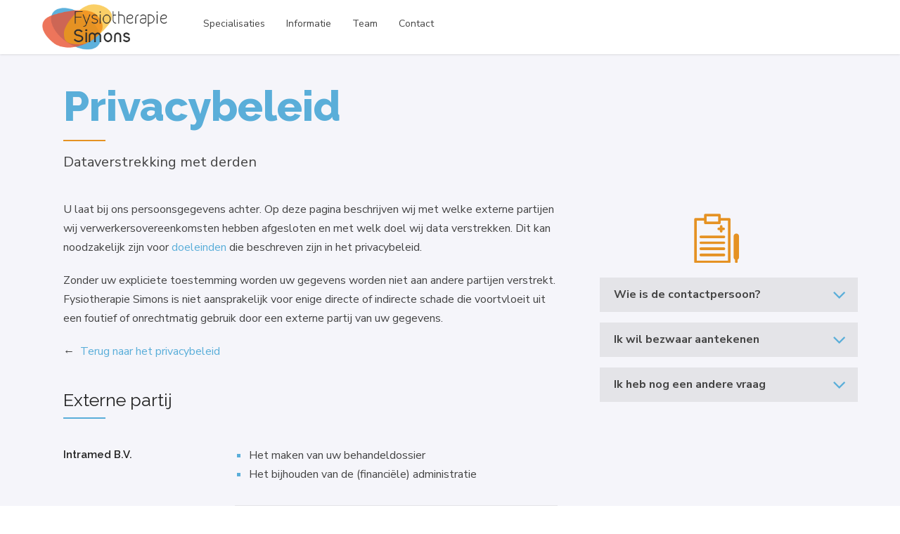

--- FILE ---
content_type: text/html; charset=UTF-8
request_url: https://www.fysiotherapiesimons.nl/privacybeleid/externepartijen/
body_size: 15882
content:
<!DOCTYPE html>
<html lang="nl-NL" data-bt-theme="Medicare Child 2.0.1">
<head>
	
			<meta charset="UTF-8">
		<meta name="viewport" content="width=device-width, initial-scale=1, maximum-scale=1, user-scalable=no">
		<meta name="mobile-web-app-capable" content="yes">
		<meta name="apple-mobile-web-app-capable" content="yes"><meta name='robots' content='index, follow, max-image-preview:large, max-snippet:-1, max-video-preview:-1' />

	<!-- This site is optimized with the Yoast SEO plugin v24.5 - https://yoast.com/wordpress/plugins/seo/ -->
	<title>Dataverstrekking met derden - Fysiotherapie Simons</title>
	<meta name="description" content="Op deze pagina vindt u informatie met welke externe partijen wij een verwerkingsovereenkomst hebben afgesloten en welk doel dit dient." />
	<link rel="canonical" href="https://www.fysiotherapiesimons.nl/privacybeleid/externepartijen/" />
	<meta property="og:locale" content="nl_NL" />
	<meta property="og:type" content="article" />
	<meta property="og:title" content="Dataverstrekking met derden - Fysiotherapie Simons" />
	<meta property="og:description" content="Op deze pagina vindt u informatie met welke externe partijen wij een verwerkingsovereenkomst hebben afgesloten en welk doel dit dient." />
	<meta property="og:url" content="https://www.fysiotherapiesimons.nl/privacybeleid/externepartijen/" />
	<meta property="og:site_name" content="Fysiotherapie Simons" />
	<meta property="article:publisher" content="https://www.facebook.com/fysiotherapiesimons" />
	<meta property="article:modified_time" content="2023-04-21T11:19:23+00:00" />
	<meta name="twitter:card" content="summary_large_image" />
	<meta name="twitter:label1" content="Geschatte leestijd" />
	<meta name="twitter:data1" content="3 minuten" />
	<script type="application/ld+json" class="yoast-schema-graph">{"@context":"https://schema.org","@graph":[{"@type":"WebPage","@id":"https://www.fysiotherapiesimons.nl/privacybeleid/externepartijen/","url":"https://www.fysiotherapiesimons.nl/privacybeleid/externepartijen/","name":"Dataverstrekking met derden - Fysiotherapie Simons","isPartOf":{"@id":"https://www.fysiotherapiesimons.nl/#website"},"datePublished":"2018-08-21T14:35:33+00:00","dateModified":"2023-04-21T11:19:23+00:00","description":"Op deze pagina vindt u informatie met welke externe partijen wij een verwerkingsovereenkomst hebben afgesloten en welk doel dit dient.","breadcrumb":{"@id":"https://www.fysiotherapiesimons.nl/privacybeleid/externepartijen/#breadcrumb"},"inLanguage":"nl-NL","potentialAction":[{"@type":"ReadAction","target":["https://www.fysiotherapiesimons.nl/privacybeleid/externepartijen/"]}]},{"@type":"BreadcrumbList","@id":"https://www.fysiotherapiesimons.nl/privacybeleid/externepartijen/#breadcrumb","itemListElement":[{"@type":"ListItem","position":1,"name":"Home","item":"https://www.fysiotherapiesimons.nl/"},{"@type":"ListItem","position":2,"name":"Privacybeleid","item":"https://www.fysiotherapiesimons.nl/privacybeleid/"},{"@type":"ListItem","position":3,"name":"Dataverstrekking met derden"}]},{"@type":"WebSite","@id":"https://www.fysiotherapiesimons.nl/#website","url":"https://www.fysiotherapiesimons.nl/","name":"Fysiotherapie Simons","description":"Fysiotherapie Simons","publisher":{"@id":"https://www.fysiotherapiesimons.nl/#organization"},"potentialAction":[{"@type":"SearchAction","target":{"@type":"EntryPoint","urlTemplate":"https://www.fysiotherapiesimons.nl/?s={search_term_string}"},"query-input":{"@type":"PropertyValueSpecification","valueRequired":true,"valueName":"search_term_string"}}],"inLanguage":"nl-NL"},{"@type":"Organization","@id":"https://www.fysiotherapiesimons.nl/#organization","name":"Fysiotherapie Simons","url":"https://www.fysiotherapiesimons.nl/","logo":{"@type":"ImageObject","inLanguage":"nl-NL","@id":"https://www.fysiotherapiesimons.nl/#/schema/logo/image/","url":"https://www.fysiotherapiesimons.nl/wp-content/uploads/2018/06/fav-icon-2.png","contentUrl":"https://www.fysiotherapiesimons.nl/wp-content/uploads/2018/06/fav-icon-2.png","width":484,"height":314,"caption":"Fysiotherapie Simons"},"image":{"@id":"https://www.fysiotherapiesimons.nl/#/schema/logo/image/"},"sameAs":["https://www.facebook.com/fysiotherapiesimons","https://www.instagram.com/fysiotherapiesimons/","https://www.linkedin.com/company/fysiotherapiesimons/"]}]}</script>
	<!-- / Yoast SEO plugin. -->


<link rel='dns-prefetch' href='//fonts.googleapis.com' />
<link rel='dns-prefetch' href='//www.googletagmanager.com' />
<link href='https://fonts.gstatic.com' crossorigin rel='preconnect' />
<style id='wp-img-auto-sizes-contain-inline-css' type='text/css'>
img:is([sizes=auto i],[sizes^="auto," i]){contain-intrinsic-size:3000px 1500px}
/*# sourceURL=wp-img-auto-sizes-contain-inline-css */
</style>
<style id='classic-theme-styles-inline-css' type='text/css'>
/*! This file is auto-generated */
.wp-block-button__link{color:#fff;background-color:#32373c;border-radius:9999px;box-shadow:none;text-decoration:none;padding:calc(.667em + 2px) calc(1.333em + 2px);font-size:1.125em}.wp-block-file__button{background:#32373c;color:#fff;text-decoration:none}
/*# sourceURL=/wp-includes/css/classic-themes.min.css */
</style>
<link rel='stylesheet' id='contact-form-7-css' href='https://www.fysiotherapiesimons.nl/wp-content/cache/asset-cleanup/css/item/contact-form-7__includes__css__styles-css-vf448db67b8c5d28d5281e3989a761c25b2cb091f.css' type='text/css' media='all' />
<link rel='stylesheet' id='wpcf7-redirect-script-frontend-css' href='https://www.fysiotherapiesimons.nl/wp-content/plugins/wpcf7-redirect/build/css/wpcf7-redirect-frontend.min.css?ver=1.1' type='text/css' media='all' />
<link rel='stylesheet' id='medicare-style-css' href='https://www.fysiotherapiesimons.nl/wp-content/cache/asset-cleanup/css/item/medicare__style-css-v125f75701b0a5fdfd412182c3613ef401641da0a.css' type='text/css' media='screen' />
<style id='medicare-style-inline-css' type='text/css'>
a:hover{ color: #5aaed9;} select, input{font-family: Nunito Sans;} body{font-family: "Nunito Sans";} h1, h2, h3, h4, h5, h6{ font-family: "Raleway";} a:hover{color: #5aaed9;} .btLoader{ border-right: 2px solid #5aaed9;} .btBreadCrumbs{ font-family: "Nunito Sans";} .btPageHeadline header .dash .headline:after{ background: #5aaed9;} .btAccentColorBackground{background-color: #5aaed9 !important;} .btAleternateColorBackground{background-color: #e59223 !important;} .topTools .btIconWidgetIcon:hover .btIco .btIcoHolder em, .btIconWidget .btIconWidgetIcon:hover .btIco .btIcoHolder em{color: #5aaed9 !important;} .menuPort{font-family: "Nunito Sans";} .menuPort nav ul li a:hover{color: #5aaed9 !important;} .menuPort nav > ul > li.menu-item-has-children > a:before{ border-bottom: 6px solid #5aaed9;} .btMenuHorizontal .menuPort nav > ul > li.current-menu-ancestor > a, .btMenuHorizontal .menuPort nav > ul > li.current-menu-item > a{-webkit-box-shadow: 0 -3px 0 0 #5aaed9 inset; box-shadow: 0 -3px 0 0 #5aaed9 inset;} .btMenuHorizontal .menuPort nav > ul > li > ul li.current-menu-ancestor > a, .btMenuHorizontal .menuPort nav > ul > li > ul li.current-menu-item > a{color: #5aaed9 !important;} .btMenuVertical nav li.current-menu-ancestor > a, .btMenuVertical nav li.current-menu-item > a{color: #5aaed9 !important;} .subToggler:before{ color: #5aaed9;} body.btMenuHorizontal .menuPort ul ul li:first-child > a{border-top: 3px solid #5aaed9;} body.btMenuHorizontal .menuPort > nav > ul > li.btMenuWideDropdown > ul > li > a, body.btMenuHorizontal .menuPort > nav > ul > li.btMenuWideDropdown > ul > li:first-child > a{border-top: 3px solid #5aaed9;} .btVerticalMenuTrigger:hover .btIco:before, .btVerticalMenuTrigger:hover .btIco:after{border-top-color: #5aaed9;} .btVerticalMenuTrigger:hover .btIco .btIcoHolder:after{border-top-color: #5aaed9;} @media (min-width: 1200px){.btMenuVerticalOn .btVerticalMenuTrigger .btIco a:before{color: #5aaed9 !important;} }.topBar .widget_search button:hover:before, .topBarInMenu .widget_search button:hover:before{color: #5aaed9;} .btDarkSkin .topBar .widget_search button:hover:before, .btDarkSkin .topBarInMenu .widget_search button:hover:before, .btLightSkin .btDarkSkin .topBar .widget_search button:hover:before, .btLightSkin .btDarkSkin .topBarInMenu .widget_search button:hover:before{color: #5aaed9;} .btLightSkin button:hover:before, .btDarkSkin .btLightSkin button:hover:before{color: #5aaed9;} .topBarInLogoAreaCell{border: 0 solid #5aaed9;} .topBarInLogoAreaCell .btSpecialHeaderIcon .btIconWidgetIcon .btIco .btIcoHolder:before, .topBarInLogoAreaCell .btSpecialHeaderIcon .btIconWidgetIcon .btIco .btIcoHolder:after{color: #e59223;} .topTools.btTopToolsLeft .btIco .btIcoHolder{background-color: #5aaed9;} .topTools.btTopToolsLeft .btIco .btIcoHolder:hover{background-color: #e59223;} .topTools.btTopToolsLeft .btSpecialHeaderIcon .btIco .btIcoHolder{background-color: #e59223;} .topTools.btTopToolsLeft .btSpecialHeaderIcon .btIco .btIcoHolder:hover{background-color: #5aaed9;} .infoToggler:before{background-color: #5aaed9; border: 1px solid #5aaed9;} .infoToggler:after{ color: #5aaed9; border: 1px solid #5aaed9;} .infoToggler.on:after{ background-color: #5aaed9;} .infoToggler.on:before{ color: #5aaed9;} .btSiteFooter .menu li.btPageTop a:after, .btSiteFooter .menu li.btPageTop a:before{ color: #e59223;} .btSiteFooter .menu a:hover{color: #5aaed9;} .btCustomMenu ul li a:hover{color: #5aaed9;} .btCustomMenu ul li.btPageTop a:after{ color: #e59223;} .btInlineFooterMenu.btCustomMenu ul > li > a{ color: #5aaed9;} .btFooterWrap.btDarkSkin .btBox h4 .headline a:hover, .btFooterWrap.btLightSkin .btBox h4 .headline a:hover{color: #5aaed9;} #boldSiteFooterWidgetsRow .btSpecialHeaderIcon .btIconWidgetIcon .btIco .btIcoHolder:before, #boldSiteFooterWidgetsRow .btSpecialHeaderIcon .btIconWidgetIcon .btIco .btIcoHolder:after{color: #e59223;} .sticky .headline{color: #5aaed9;} .headline a{color: #5aaed9;} .single-portfolio h1, .single-post h1, .single-portfolio h2, .single-post h2{ color: #5aaed9;} .portfolioItem dt, .btPortfolioSingleItemColumns dt{color: #5aaed9;} .btArticleListItem.btBlogColumnView .btArticleListBodyAuthor a, .btPostSingleItemColumns .btArticleListBodyAuthor a{color: #5aaed9 !important;} .commentTxt p.edit-link a:hover, .commentTxt p.reply a:hover{color: #5aaed9;} .btBox > h4{ font-family: "Nunito Sans";} .btBox > h4:after{ background-color: #5aaed9;} .btBox ul li a:hover{color: #5aaed9;} .btBox.widget_calendar table caption{background: #5aaed9; font-family: "Raleway";} .btBox.widget_archive ul li a:hover, .btBox.widget_categories ul li a:hover, .btCustomMenu ul li a:hover{border-bottom: 1px solid #5aaed9;} .btDarkSkin .btBox.widget_archive ul li a:hover, .btLightSkin .btDarkSkin .btBox.widget_archive ul li a:hover, .btDarkSkin .btBox.widget_categories ul li a:hover, .btLightSkin .btDarkSkin .btBox.widget_categories ul li a:hover{border-bottom: 1px solid #5aaed9;} .btBox.widget_rss li a.rsswidget{font-family: "Raleway";} .btBox.widget_rss li cite:before{ color: #5aaed9;} .btBox .btSearch button, .btBox .btSearch input[type=submit], form.woocommerce-product-search button, form.woocommerce-product-search input[type=submit]{ background: #5aaed9;} .btBox .btSearch button:hover, form.woocommerce-product-search button:hover{background: #2b8bbb;} form.wpcf7-form input[type="text"], form.wpcf7-form input[type="password"], form.wpcf7-form input[type="email"], form.wpcf7-form input[type="date"], form.wpcf7-form textarea, form.wpcf7-form .fancy-select .trigger{ font-family: "Nunito Sans";} form.wpcf7-form input[type="text"]:focus, form.wpcf7-form input[type="password"]:focus, form.wpcf7-form input[type="email"]:focus, form.wpcf7-form input[type="date"]:focus, form.wpcf7-form textarea:focus, form.wpcf7-form .fancy-select .trigger.open{-webkit-box-shadow: 0 0 0 2px #5aaed9 inset; box-shadow: 0 0 0 2px #5aaed9 inset;} form.wpcf7-form p span.required:after, form.wpcf7-form p span.bt_bb_required:after{ color: #5aaed9 !important;} form.wpcf7-form .wpcf7-submit{ background-color: #5aaed9;} form.wpcf7-form .wpcf7-submit:hover{background: #a86814;} .fancy-select ul.options > li:hover{color: #5aaed9;} .btBox .tagcloud a, .btTags ul a{ background: #5aaed9;} .btBox .tagcloud a:hover, .btTags ul a:hover{background: #2b8bbb;} .recentTweets small:before{ color: #5aaed9;} .btContentHolder blockquote{ font-family: "Nunito Sans";} .btContentHolder table tr th, .btContentHolder table thead tr th{background: #5aaed9;} .post-password-form input[type="submit"]{ background: #5aaed9; font-family: "Raleway";} .btPagination .paging a:hover:after{background: #5aaed9;} .articleSideGutter a{color: #5aaed9;} .comment-respond .btnOutline button[type="submit"]{font-family: "Raleway";} a#cancel-comment-reply-link{ font-family: "Nunito Sans";} a#cancel-comment-reply-link:hover{color: #5aaed9;} span.btHighlight{ background-color: #5aaed9;} a.btContinueReading{background: #5aaed9;} a.btContinueReading:hover{background: #2b8bbb;} .btArticle .btArticleBody p a, .btArticle .btArticleBody ul a, .btArticle .btArticleBody ol a, .btArticle .btArticleBody table td a, .btArticle .btArticleBody dl a, .btArticle .btArticleBody address a, .btArticle .btArticleBody pre a, .btArticle .portfolioBody p a, .btArticle .portfolioBody ul a, .btArticle .portfolioBody ol a, .btArticle .portfolioBody table td a, .btArticle .portfolioBody dl a, .btArticle .portfolioBody address a, .btArticle .portfolioBody pre a{color: #5aaed9;} .btIco .btIcoHolder:before, .btIco .btIcoHolder:after{color: #5aaed9;} .btDarkSkin .btTopToolsRight .btIconWidget:hover .btIco .btIcoHolder:before, .btDarkSkin .btTopToolsRight .btIconWidget:hover .btIco .btIcoHolder:after, .btLightSkin .btDarkSkin .btTopToolsRight .btIconWidget:hover .btIco .btIcoHolder:before, .btLightSkin .btDarkSkin .btTopToolsRight .btIconWidget:hover .btIco .btIcoHolder:after{color: #5aaed9;} .btLightSkin .btTopToolsRight .btIconWidget:hover .btIco .btIcoHolder:before, .btLightSkin .btTopToolsRight .btIconWidget:hover .btIco .btIcoHolder:after, .btDarkSkin .btLightSkin .btTopToolsRight .btIconWidget:hover .btIco .btIcoHolder:before, .btDarkSkin .btLightSkin .btTopToolsRight .btIconWidget:hover .btIco .btIcoHolder:after{color: #5aaed9;} .btIco.btIcoWhiteType .btIcoHolder em{ color: #5aaed9;} .btIco.btIcoFilledType.btIcoAccentColor.btIcoBigSize:hover .btIcoHolder em:before, .btIco.btIcoOutlineType.btIcoAccentColor.btIcoBigSize .btIcoHolder em:before, .btIco.btIcoFilledType.btIcoAccentColor.btIcoLargeSize:hover .btIcoHolder em:before, .btIco.btIcoOutlineType.btIcoAccentColor.btIcoLargeSize .btIcoHolder em:before{-webkit-box-shadow: 0 0 0 2px #5aaed9 inset; box-shadow: 0 0 0 2px #5aaed9 inset;} .btIco.btIcoFilledType.btIcoAccentColor .btIcoHolder em:before, .btIco.btIcoOutlineType.btIcoAccentColor:hover .btIcoHolder em:before{-webkit-box-shadow: 0 0 0 1em #5aaed9 inset; box-shadow: 0 0 0 1em #5aaed9 inset;} .btIco.btIcoFilledType.btIcoAccentColor:hover .btIcoHolder em:before, .btIco.btIcoOutlineType.btIcoAccentColor .btIcoHolder em:before{-webkit-box-shadow: 0 0 0 1px #5aaed9 inset; box-shadow: 0 0 0 1px #5aaed9 inset;} .btIco.btIcoFilledType.btIcoAccentColor:hover .btIcoHolder:before, .btIco.btIcoFilledType.btIcoAccentColor:hover .btIcoHolder:after, .btIco.btIcoOutlineType.btIcoAccentColor .btIcoHolder:before, .btIco.btIcoOutlineType.btIcoAccentColor .btIcoHolder:after{color: #5aaed9;} .btIco.btIcoFilledType.btIcoAlterColor.btIcoBigSize:hover .btIcoHolder em:before, .btIco.btIcoOutlineType.btIcoAlterColor.btIcoBigSize .btIcoHolder em:before, .btIco.btIcoFilledType.btIcoAlterColor.btIcoLargeSize:hover .btIcoHolder em:before, .btIco.btIcoOutlineType.btIcoAlterColor.btIcoLargeSize .btIcoHolder em:before{-webkit-box-shadow: 0 0 0 2px #e59223 inset; box-shadow: 0 0 0 2px #e59223 inset;} .btIco.btIcoFilledType.btIcoAlterColor .btIcoHolder em:before, .btIco.btIcoOutlineType.btIcoAlterColor:hover .btIcoHolder em:before{-webkit-box-shadow: 0 0 0 1em #e59223 inset; box-shadow: 0 0 0 1em #e59223 inset;} .btIco.btIcoFilledType.btIcoAlterColor:hover .btIcoHolder em:before, .btIco.btIcoOutlineType.btIcoAlterColor .btIcoHolder em:before{-webkit-box-shadow: 0 0 0 1px #e59223 inset; box-shadow: 0 0 0 1px #e59223 inset;} .btIco.btIcoFilledType.btIcoAlterColor:hover .btIcoHolder:before, .btIco.btIcoFilledType.btIcoAlterColor:hover .btIcoHolder:after, .btIco.btIcoOutlineType.btIcoAlterColor .btIcoHolder:before, .btIco.btIcoOutlineType.btIcoAlterColor .btIcoHolder:after{color: #e59223;} .btLightSkin .btIco.btIcoDefaultType.btIcoAccentColor .btIcoHolder:before, .btLightSkin .btIco.btIcoDefaultType.btIcoAccentColor .btIcoHolder:after, .btLightSkin .btIco.btIcoDefaultType.btIcoDefaultColor:hover .btIcoHolder:before, .btLightSkin .btIco.btIcoDefaultType.btIcoDefaultColor:hover .btIcoHolder:after, .btDarkSkin .btLightSkin .btIco.btIcoDefaultType.btIcoAccentColor .btIcoHolder:before, .btDarkSkin .btLightSkin .btIco.btIcoDefaultType.btIcoAccentColor .btIcoHolder:after, .btDarkSkin .btLightSkin .btIco.btIcoDefaultType.btIcoDefaultColor:hover .btIcoHolder:before, .btDarkSkin .btLightSkin .btIco.btIcoDefaultType.btIcoDefaultColor:hover .btIcoHolder:after, .btDarkSkin .btIco.btIcoDefaultType.btIcoAccentColor .btIcoHolder:before, .btDarkSkin .btIco.btIcoDefaultType.btIcoAccentColor .btIcoHolder:after, .btDarkSkin .btIco.btIcoDefaultType.btIcoDefaultColor:hover .btIcoHolder:before, .btDarkSkin .btIco.btIcoDefaultType.btIcoDefaultColor:hover .btIcoHolder:after, .btLightSkin .btDarkSkin .btIco.btIcoDefaultType.btIcoAccentColor .btIcoHolder:before, .btLightSkin .btDarkSkin .btIco.btIcoDefaultType.btIcoAccentColor .btIcoHolder:after, .btLightSkin .btDarkSkin .btIco.btIcoDefaultType.btIcoDefaultColor:hover .btIcoHolder:before, .btLightSkin .btDarkSkin .btIco.btIcoDefaultType.btIcoDefaultColor:hover .btIcoHolder:after{color: #5aaed9;} .btLightSkin .btIco.btIcoDefaultType.btIcoAlterColor .btIcoHolder:before, .btLightSkin .btIco.btIcoDefaultType.btIcoAlterColor .btIcoHolder:after, .btLightSkin .btIco.btIcoDefaultType.btIcoDefaultColor:hover .btIcoHolder:before, .btLightSkin .btIco.btIcoDefaultType.btIcoDefaultColor:hover .btIcoHolder:after, .btDarkSkin .btLightSkin .btIco.btIcoDefaultType.btIcoAlterColor .btIcoHolder:before, .btDarkSkin .btLightSkin .btIco.btIcoDefaultType.btIcoAlterColor .btIcoHolder:after, .btDarkSkin .btLightSkin .btIco.btIcoDefaultType.btIcoDefaultColor:hover .btIcoHolder:before, .btDarkSkin .btLightSkin .btIco.btIcoDefaultType.btIcoDefaultColor:hover .btIcoHolder:after, .btDarkSkin .btIco.btIcoDefaultType.btIcoAlterColor .btIcoHolder:before, .btDarkSkin .btIco.btIcoDefaultType.btIcoAlterColor .btIcoHolder:after, .btDarkSkin .btIco.btIcoDefaultType.btIcoDefaultColor:hover .btIcoHolder:before, .btDarkSkin .btIco.btIcoDefaultType.btIcoDefaultColor:hover .btIcoHolder:after, .btLightSkin .btDarkSkin .btIco.btIcoDefaultType.btIcoAlterColor .btIcoHolder:before, .btLightSkin .btDarkSkin .btIco.btIcoDefaultType.btIcoAlterColor .btIcoHolder:after, .btLightSkin .btDarkSkin .btIco.btIcoDefaultType.btIcoDefaultColor:hover .btIcoHolder:before, .btLightSkin .btDarkSkin .btIco.btIcoDefaultType.btIcoDefaultColor:hover .btIcoHolder:after{color: #e59223;} .btAccentColorBackground .btIco.btIcoDefaultType.btIcoDefaultColor:hover .btIcoHolder:before, .btAccentColorBackground .btIco.btIcoDefaultType.btIcoDefaultColor:hover .btIcoHolder:after{color: #e59223 !important;} .btIcoAccentColor span{color: #5aaed9;} .btIcoAlterColor span{color: #e59223;} .btIcoDefaultColor:hover span, .btIcoDefaultColor:hover a.btIcoHolder:after{color: #5aaed9 !important;} .btCircleIcon.btAccentColorCircle.btFilledCircle, .btCircleIcon.btAccentColorCircle.btFilledCircle:hover{border-color: #5aaed9; background-color: #5aaed9;} .btCircleIcon.btAccentColorCircle.btHollowCircle, .btCircleIcon.btAccentColorCircle.btHollowCircle:hover{border-color: #5aaed9; color: #5aaed9;} .btCircleIcon.btAlternateColorCircle.btFilledCircle, .btCircleIcon.btAlternateColorCircle.btFilledCircle:hover{border-color: #e59223; background-color: #e59223;} .btCircleIcon.btAlternateColorCircle.btHollowCircle, .btCircleIcon.btAlternateColorCircle.btHollowCircle:hover{border-color: #e59223; color: #e59223;} .btnFilledStyle.btnAccentColor, .btnOutlineStyle.btnAccentColor:hover{background-color: #5aaed9; border: 2px solid #5aaed9;} .btnFilledStyle.btnAlternateColor, .btnOutlineStyle.btnAlternateColor:hover{background-color: #e59223; border: 2px solid #e59223;} .btnFilledStyle.btnAccentColor:hover{background-color: #2b8bbb; border: 2px solid #2b8bbb;} .btnFilledStyle.btnAlternateColor:hover{background-color: #a86814; border: 2px solid #a86814;} .btnOutlineStyle.btnAccentColor{ border: 2px solid #5aaed9; color: #5aaed9;} .btnOutlineStyle.btnAccentColor span, .btnOutlineStyle.btnAccentColor span:before, .btnOutlineStyle.btnAccentColor a, .btnOutlineStyle.btnAccentColor .btIco a:before, .btnOutlineStyle.btnAccentColor button{color: #5aaed9 !important;} .btnOutlineStyle.btnAlternateColor{ border: 2px solid #e59223; color: #e59223;} .btnOutlineStyle.btnAlternateColor span, .btnOutlineStyle.btnAlternateColor span:before, .btnOutlineStyle.btnAlternateColor a, .btnOutlineStyle.btnAlternateColor .btIco a:before, .btnOutlineStyle.btnAlternateColor button{color: #e59223 !important;} .btnBorderlessStyle.btnAccentColor span, .btnBorderlessStyle.btnNormalColor:hover span, .btnBorderlessStyle.btnAccentColor span:before, .btnBorderlessStyle.btnNormalColor:hover span:before, .btnBorderlessStyle.btnAccentColor a, .btnBorderlessStyle.btnNormalColor:hover a, .btnBorderlessStyle.btnAccentColor .btIco a:before, .btnBorderlessStyle.btnNormalColor:hover .btIco a:before, .btnBorderlessStyle.btnAccentColor button, .btnBorderlessStyle.btnNormalColor:hover button{color: #5aaed9;} .btnBorderlessStyle.btnAlternateColor span, .btnBorderlessStyle.btnAlternateColor span:before, .btnBorderlessStyle.btnAlternateColor a, .btnBorderlessStyle.btnAlternateColor .btIco a:before, .btnBorderlessStyle.btnAlternateColor button{color: #e59223;} .btCounterHolder{font-family: "Raleway";} .btProgressContent .btProgressAnim{background-color: #5aaed9;} .btProgressBarLineStyle .btProgressContent .btProgressAnim{ color: #5aaed9; border-bottom: 4px solid #5aaed9;} .captionTxt:before{color: #5aaed9;} .btPriceTable .btPriceTableHeader{background: #5aaed9;} .btLightSkin .btDarkSkin .btPriceTableSticker, .btDarkSkin .btLightSkin .btDarkSkin .btPriceTableSticker{background: #e59223;} .btDarkSkin .btDarkSkin .btPriceTableSticker, .btLightSkin .btDarkSkin .btDarkSkin .btPriceTableSticker{ color: #5aaed9;} .header .btSuperTitle{font-family: "Nunito Sans";} .header .btSubTitle{font-family: "Nunito Sans";} .btLightSkin .btAlternateDash.btDash .dash:after, .btLightSkin .btAlternateDash.btDash .dash:before, .btDarkSkin .btLightSkin .btAlternateDash.btDash .dash:after, .btDarkSkin .btLightSkin .btAlternateDash.btDash .dash:before, .btDarkSkin .btAlternateDash.btDash .dash:after, .btDarkSkin .btAlternateDash.btDash .dash:before, .btLightSkin .btDarkSkin .btAlternateDash.btDash .dash:after, .btLightSkin .btDarkSkin .btAlternateDash.btDash .dash:before{-webkit-box-shadow: 0 2px 0 0 #e59223 inset; box-shadow: 0 2px 0 0 #e59223 inset;} .btLightSkin .btAccentDash.btDash .dash:after, .btLightSkin .btAccentDash.btDash .dash:before, .btDarkSkin .btLightSkin .btAccentDash.btDash .dash:after, .btDarkSkin .btLightSkin .btAccentDash.btDash .dash:before, .btDarkSkin .btAccentDash.btDash .dash:after, .btDarkSkin .btAccentDash.btDash .dash:before, .btLightSkin .btDarkSkin .btAccentDash.btDash .dash:after, .btLightSkin .btDarkSkin .btAccentDash.btDash .dash:before{-webkit-box-shadow: 0 2px 0 0 #5aaed9 inset; box-shadow: 0 2px 0 0 #5aaed9 inset;} .header.small .dash:after, .header.small .dash:before{-webkit-box-shadow: 0 1px 0 0 #5aaed9 inset; box-shadow: 0 1px 0 0 #5aaed9 inset;} .btGridContent .header .btSuperTitle a:hover{color: #5aaed9;} .btCatFilter{ font-family: "Nunito Sans";} .btCatFilter .btCatFilterItem:after{ background: #5aaed9;} .btCatFilter .btCatFilterItem:hover{color: #5aaed9;} .btMediaBox.btQuote, .btMediaBox.btLink{background-color: #5aaed9;} h4.nbs.nsPrev a:hover:before, h4.nbs.nsNext a:hover:after{background-color: #5aaed9;} .btGhost h4.nbs.nsPrev a:hover:before, .btGhost h4.nbs.nsNext a:hover:after{background-color: #5aaed9 !important;} .slided .slick-dots li.slick-active button, .slided .slick-dots li.slick-active button:hover, .btDarkSkin .slided .slick-dots li.slick-active button, .btLightSkin .btDarkSkin .slided .slick-dots li.slick-active button, .btDarkSkin .slided .slick-dots li.slick-active button:hover, .btLightSkin .btDarkSkin .slided .slick-dots li.slick-active button:hover{background-color: #5aaed9;} .btGetInfo{ background: #5aaed9;} .btCloseGhost .btIco .btIcoHolder:after{color: #5aaed9;} .btInfoBarMeta p strong{color: #5aaed9;} .btLightSkin .tabsHeader li.on span, .btDarkSkin .btLightSkin .tabsHeader li.on span, .btLightSkin .tabsHeader li.on a, .btDarkSkin .btLightSkin .tabsHeader li.on a{-webkit-box-shadow: 0 -2px 0 0 #5aaed9 inset; box-shadow: 0 -2px 0 0 #5aaed9 inset;} .btLightSkin .tabsVertical .tabAccordionTitle.on, .btDarkSkin .btLightSkin .tabsVertical .tabAccordionTitle.on, .btDarkSkin .tabsVertical .tabAccordionTitle.on, .btLightSkin .btDarkSkin .tabsVertical .tabAccordionTitle.on{background-color: #5aaed9; -webkit-box-shadow: -52px 0 0 #2b8bbb inset; box-shadow: -52px 0 0 #2b8bbb inset;} .rtl.btLightSkin .tabsVertical .tabAccordionTitle.on, .rtl.btDarkSkin .btLightSkin .tabsVertical .tabAccordionTitle.on, .rtl.btDarkSkin .tabsVertical .tabAccordionTitle.on, .rtl.btLightSkin .btDarkSkin .tabsVertical .tabAccordionTitle.on{-webkit-box-shadow: 52px 0 0 #2b8bbb inset; box-shadow: 52px 0 0 #2b8bbb inset;} .tabsVertical .tabAccordionTitle:before{color: #5aaed9;} .tabAccordionTitle.on{background: #5aaed9;} .btSingleLatestPostFooter a.btArticleComments{border-left: 1px solid #5aaed9;} .demos span{background-color: #5aaed9;} .btWorkingHoursInnerLink a{background-color: #e59223;} .btWorkingHoursInnerLink a:hover{ background-color: #5aaed9;} .btDarkSkin .btGoogleMapsWrap, .btLightSkin .btDarkSkin .btGoogleMapsWrap{background-color: #e59223;} span.btInfoPaneToggler{background-color: #5aaed9;} input[type="text"], input[type="password"], input[type="email"], input[type="date"], input[type="tel"], textarea, .fancy-select .trigger, .select2-container .select2-choice{font-family: "Nunito Sans";} input[type="text"]:focus, input[type="password"]:focus, input[type="email"]:focus, input[type="tel"]:focus, textarea:focus, .fancy-select .trigger.open, .select2-container.select2-dropdown-open .select2-choice{-webkit-box-shadow: 0 0 0 2px #5aaed9 inset; box-shadow: 0 0 0 2px #5aaed9 inset;} .btSpecTypeDropdown .fancy-select .trigger.open{-webkit-box-shadow: 0 0 0 2px #5aaed9 inset; box-shadow: 0 0 0 2px #5aaed9 inset;} .wCheckBox:before{background-color: #5aaed9;} .btCustomList li a:before{ color: #5aaed9;} .btCustomList li a:hover:before{ background-color: #5aaed9;} .btLightSkin .btCustomList li a:hover, .btDarkSkin .btLightSkin .btCustomList li a:hover, .btDarkSkin .btCustomList li a:hover, .btLightSkin .btDarkSkin .btCustomList li a:hover{background-color: #5aaed9;} .btLightSkin .btCustomList li a:hover:before, .btDarkSkin .btLightSkin .btCustomList li a:hover:before, .btDarkSkin .btCustomList li a:hover:before, .btLightSkin .btDarkSkin .btCustomList li a:hover:before{background-color: #2b8bbb;} div.wpcf7-validation-errors{border-color: #5aaed9; color: #5aaed9;} .ui-datepicker.ui-widget, .btDatePicker#ui-datepicker-div{font-family: "Nunito Sans";} .ui-datepicker.ui-widget .ui-datepicker-header{background: #5aaed9;} .ui-datepicker.ui-widget tbody tr td a.ui-state-default.ui-state-active{-webkit-box-shadow: 0 0 0 20px #e59223 inset; box-shadow: 0 0 0 20px #e59223 inset;} .ui-datepicker.ui-widget tbody tr td a.ui-state-default.ui-state-highlight{-webkit-box-shadow: 0 0 0 20px #5aaed9 inset; box-shadow: 0 0 0 20px #5aaed9 inset;} .ui-datepicker.ui-widget tbody tr td a.ui-state-default.ui-state-hover{-webkit-box-shadow: 0 0 0 2px #5aaed9 inset; box-shadow: 0 0 0 2px #5aaed9 inset; color: #5aaed9;} .slick-dots li.slick-active button, .slick-dots li.slick-active button:hover{background-color: #5aaed9 !important;} button.slick-arrow{ background: #5aaed9;} button.slick-arrow:hover{background-color: #5aaed9;} .btLightSkin button.slick-arrow:hover, .btDarkSkin .btLightSkin button.slick-arrow:hover, .btDarkSkin button.slick-arrow:hover, .btLightSkin .btDarkSkin button.slick-arrow:hover{background-color: #5aaed9;} .bt_bb_arrows_size_large button.slick-arrow:after{ -webkit-box-shadow: 0 0 0 1px #5aaed9 inset; box-shadow: 0 0 0 1px #5aaed9 inset;} .bt_bb_arrows_size_large button.slick-arrow:hover:after{-webkit-box-shadow: 0 0 0 1em #5aaed9 inset; box-shadow: 0 0 0 1em #5aaed9 inset;} .bt_bb_color_scheme_2 .bt_bb_arrows_size_large button.slick-arrow:hover:before, .bt_bb_color_scheme_5 .bt_bb_arrows_size_large button.slick-arrow:hover:before{color: #5aaed9;} .wpcf7-form input:not([type='checkbox']):not([type='radio']).wpcf7-submit{ font-family: "Nunito Sans"; background: #5aaed9;} .wpcf7-form input:not([type='checkbox']):not([type='radio']).wpcf7-submit:hover{background: #2b8bbb !important;} .wpcf7-form .btAlterSubmit input:not([type='checkbox']):not([type='radio']).wpcf7-submit{background: #e59223;} .wpcf7-form .btAlterSubmit input:not([type='checkbox']):not([type='radio']).wpcf7-submit:hover{background: #a86814 !important;} div.wpcf7 .btSubscribe input[type='submit']{ background: #5aaed9 !important;} div.wpcf7 .btFooterSubscribe input[type='submit']{ background: #e59223 !important;} div.wpcf7 .btFooterSubscribe input[type='submit']:hover{background: #a86814;} .bt_bb_progress_bar_advanced > p{ font-family: "Raleway";} .btLightSkin .bt_bb_features_table table thead tr th, .btDarkSkin .btLightSkin .bt_bb_features_table table thead tr th{border-bottom-color: #5aaed9;} .btDarkSkin .bt_bb_features_table table thead tr th, .btLightSkin .btDarkSkin .bt_bb_features_table table thead tr th{border-bottom-color: #5aaed9;} .bt_bb_features_table table tbody tr td .bt_bb_features_table_yes:after{ color: #5aaed9;} .bt_bb_masonry_image_grid .bt_bb_grid_item .bt_bb_grid_item_inner_image:after{ color: #5aaed9;} .bt_bb_post_grid_loader{ border-right: 2px solid #5aaed9;} .bt_bb_post_grid_filter{ font-family: "Nunito Sans";} .bt_bb_post_grid_filter .bt_bb_post_grid_filter_item:after{ background: #5aaed9;} .bt_bb_post_grid_filter .bt_bb_post_grid_filter_item:hover{color: #5aaed9;} .bt_bb_masonry_portfolio_grid .bt_bb_masonry_post_grid_content .bt_bb_grid_item .bt_bb_grid_item_post_content .bt_bb_grid_item_category{font-family: "Nunito Sans";} .bt_bb_masonry_portfolio_grid .bt_bb_masonry_post_grid_content .bt_bb_grid_item .bt_bb_grid_item_post_content .bt_bb_grid_item_post_title a{color: #5aaed9;} .bt_bb_masonry_portfolio_grid .bt_bb_masonry_post_grid_content .bt_bb_grid_item .bt_bb_grid_item_post_content .bt_bb_grid_item_post_title:before{ background: #e59223;} .bt_bb_masonry_portfolio_grid .bt_bb_masonry_post_grid_content .bt_bb_grid_item .bt_bb_grid_item_post_content .bt_bb_grid_item_meta{ font-family: "Nunito Sans";} .bt_bb_masonry_portfolio_grid .bt_bb_masonry_post_grid_content .bt_bb_grid_item .bt_bb_grid_item_post_content .bt_bb_grid_item_post_share .btIco:hover .btIcoHolder:after{color: #5aaed9;} .bt_bb_masonry_portfolio_tiles .bt_bb_grid_item .bt_bb_grid_item_inner .bt_bb_grid_item_inner_content .bt_bb_grid_item_post_title:before{ color: #5aaed9;} .bt_bb_masonry_portfolio_tiles .bt_bb_grid_item .bt_bb_grid_item_inner .bt_bb_grid_item_inner_content .bt_bb_grid_item_post_title + .bt_bb_grid_item_post_excerpt:before{ background: #e59223;} .bt_bb_twitter .bt_bb_twitter_item a{color: #5aaed9;} .bt_bb_slider .slick-dots li.slick-active button, .bt_bb_slider .slick-dots li.slick-active button:hover, .btDarkSkin .bt_bb_slider .slick-dots li.slick-active button, .btLightSkin .btDarkSkin .bt_bb_slider .slick-dots li.slick-active button, .btDarkSkin .bt_bb_slider .slick-dots li.slick-active button:hover, .btLightSkin .btDarkSkin .bt_bb_slider .slick-dots li.slick-active button:hover{background-color: #5aaed9;} .mfp-gallery button.mfp-close{ color: #5aaed9;} .mfp-gallery button.mfp-arrow:hover{background: #5aaed9;} .btSidebar .btIconWidget .btIconWidgetContent .btIconWidgetTitle{font-family: "Raleway";} .btSidebar .btIconWidget.btSpecialHeaderIcon .btIconWidgetIcon .btIco .btIcoHolder:before, .btSidebar .btIconWidget.btSpecialHeaderIcon .btIconWidgetIcon .btIco .btIcoHolder:after{color: #5aaed9;} .bt_bb_before_after_image .bt_bb_before_after_image-horizontal .bt_bb_before_after_image-handle:hover{background: #5aaed9;} .bt_bb_before_after_image .bt_bb_before_after_image-container.active .bt_bb_before_after_image-handle{background: #5aaed9;} .bt_bb_before_after_image .bt_bb_before_after_image_block{ background: #5aaed9;} .bt_bb_before_after_image .bt_bb_before_after_image_block .bt_bb_before_after_image_headline{font-family: "Raleway";} .bt_bb_before_after_image .bt_bb_before_after_image_block .bt_bb_before_after_image_headline:after{background: #e59223;} .mptt-shortcode-wrapper .mptt-shortcode-table tbody .mptt-event-container{background-color: #5aaed9;} .mptt-shortcode-wrapper .mptt-shortcode-table tbody .mptt-event-container:hover{background-color: #e59223;} .btNewsletter .btNewsletterColumn input:focus{-webkit-box-shadow: 0 0 0 3px #5aaed9 !important; box-shadow: 0 0 0 3px #5aaed9 !important;} .btNewsletter .btNewsletterButton input{background: #e59223 !important;} .btNewsletter .btNewsletterButton input:hover{background: #a86814 !important; -webkit-box-shadow: 0 0 0 3em #a86814 inset; box-shadow: 0 0 0 3em #a86814 inset;} .btAnimNav li.btAnimNavNext:hover, .btAnimNav li.btAnimNavPrev:hover{color: #5aaed9;} .headline strong.animate{ color: #e59223;} .headline b.animate{ color: #5aaed9;} p.demo_store{ background-color: #5aaed9;} .woocommerce .woocommerce-error, .woocommerce .woocommerce-info, .woocommerce .woocommerce-message{ border-top: 2px solid #5aaed9;} .woocommerce .woocommerce-info a:not(.button), .woocommerce .woocommerce-message a:not(.button){color: #5aaed9;} .woocommerce .woocommerce-message{border-top-color: #5aaed9;} .woocommerce .woocommerce-message:before{color: #5aaed9;} .woocommerce .woocommerce-info{border-top-color: #5aaed9;} .woocommerce .woocommerce-info:before{color: #5aaed9;} .woocommerce div.product .stock{color: #5aaed9;} nav.woocommerce-pagination ul li a:focus, nav.woocommerce-pagination ul li a:hover{background: #e59223;} nav.woocommerce-pagination ul li a.next, nav.woocommerce-pagination ul li a.prev{background: #5aaed9;} nav.woocommerce-pagination ul li a.next:hover, nav.woocommerce-pagination ul li a.prev:hover{ background: #e59223;} .woocommerce #respond input#submit, .woocommerce button.button.single_add_to_cart_button, .woocommerce .button.single_add_to_cart_button, .woocommerce input.button, .woocommerce button.button, .woocommerce .widget_price_filter .price_slider_amount .button, .woocommerce p.buttons a.button, .woocommerce .woocommerce-message a.button, button[name="calc_shipping"]{ color: #5aaed9; border: 2px solid #5aaed9;} .woocommerce #respond input#submit:hover, .woocommerce a.button:hover, .woocommerce button.button:hover, .woocommerce input.button:hover, .woocommerce p.buttons a.button:hover, .widget_price_filter .price_slider_amount .button:hover{background-color: #5aaed9;} .woocommerce .woocommerce-message a.button, .woocommerce a.button.wc-forward, .woocommerce #review_form .form-submit input[type="submit"]#submit, .woocommerce .shop_table.cart td.actions input[type="submit"], .woocommerce .shop_table.cart td.actions button[type="submit"], .woocommerce .login input[type="submit"], .woocommerce input.button[name="register"], .woocommerce input.button[name="save_address"], .woocommerce p.buttons a.button{background-color: #5aaed9;} .woocommerce .woocommerce-message a.button:hover, .woocommerce a.button.wc-forward:hover, .woocommerce #review_form .form-submit input[type="submit"]#submit:hover, .woocommerce .shop_table.cart td.actions input[type="submit"]:hover, .woocommerce .shop_table.cart td.actions button[type="submit"]:hover, .woocommerce .login input[type="submit"]:hover, .woocommerce input.button[name="register"]:hover, .woocommerce input.button[name="save_address"]:hover, .woocommerce p.buttons a.button:hover, button[name="calc_shipping"]:hover{background-color: #2b8bbb; border-color: #2b8bbb;} .woocommerce #respond input#submit.alt, .woocommerce a.button.alt, .woocommerce button.button.alt, .woocommerce input.button.alt{background-color: #5aaed9;} .woocommerce #respond input#submit.alt:hover, .woocommerce a.button.alt:hover, .woocommerce button.button.alt:hover, .woocommerce input.button.alt:hover{ color: #5aaed9 !important;} .woocommerce #respond input#submit.alt.disabled, .woocommerce #respond input#submit.alt.disabled:hover, .woocommerce #respond input#submit.alt:disabled, .woocommerce #respond input#submit.alt:disabled:hover, .woocommerce #respond input#submit.alt:disabled[disabled], .woocommerce #respond input#submit.alt:disabled[disabled]:hover, .woocommerce a.button.alt.disabled, .woocommerce a.button.alt.disabled:hover, .woocommerce a.button.alt:disabled, .woocommerce a.button.alt:disabled:hover, .woocommerce a.button.alt:disabled[disabled], .woocommerce a.button.alt:disabled[disabled]:hover, .woocommerce button.button.alt.disabled, .woocommerce button.button.alt.disabled:hover, .woocommerce button.button.alt:disabled, .woocommerce button.button.alt:disabled:hover, .woocommerce button.button.alt:disabled[disabled], .woocommerce button.button.alt:disabled[disabled]:hover, .woocommerce input.button.alt.disabled, .woocommerce input.button.alt.disabled:hover, .woocommerce input.button.alt:disabled, .woocommerce input.button.alt:disabled:hover, .woocommerce input.button.alt:disabled[disabled], .woocommerce input.button.alt:disabled[disabled]:hover{background-color: #5aaed9;} .woocommerce .star-rating span:before{ color: #5aaed9;} .woocommerce p.stars a[class^="star-"].active:after, .woocommerce p.stars a[class^="star-"]:hover:after{color: #5aaed9;} .btLightSkin.woocommerce ul.cart_list li .headline a:hover, .btDarkSkin .btLightSkin.woocommerce ul.cart_list li .headline a:hover, .btLightSkin.woocommerce ul.product_list_widget li .headline a:hover, .btDarkSkin .btLightSkin.woocommerce ul.product_list_widget li .headline a:hover, .btDarkSkin.woocommerce ul.cart_list li .headline a:hover, .btLightSkin .btDarkSkin.woocommerce ul.cart_list li .headline a:hover, .btDarkSkin.woocommerce ul.product_list_widget li .headline a:hover, .btLightSkin .btDarkSkin.woocommerce ul.product_list_widget li .headline a:hover{color: #5aaed9;} .btFooterWrap.btDarkSkin ul.cart_list li .headline a:hover, .btFooterWrap.btLightSkin ul.cart_list li .headline a:hover, .btFooterWrap.btDarkSkin ul.product_list_widget li .headline a:hover, .btFooterWrap.btLightSkin ul.product_list_widget li .headline a:hover{color: #5aaed9 !important;} .woocommerce .widget_shopping_cart .total, .woocommerce.widget_shopping_cart .total{border-top: 2px solid #5aaed9;} .woocommerce .widget_shopping_cart .cart_list li a.remove:hover, .woocommerce.widget_shopping_cart .cart_list li a.remove:hover{background-color: #5aaed9;} .woocommerce .widget_price_filter .ui-slider .ui-slider-handle{ background-color: #5aaed9;} .woocommerce-cart .cart-collaterals .cart_totals .discount td{color: #5aaed9;} .woocommerce .product_meta .posted_in:before{ color: #5aaed9;} .woocommerce .product_meta .posted_in a{color: #5aaed9;} .woocommerce form.woocommerce-product-search input[type="submit"]{ background-color: #5aaed9;} .woocommerce form.woocommerce-product-search .search-field{ font-family: "Nunito Sans";} .woocommerce form.woocommerce-product-search .search-field:focus{-webkit-box-shadow: 0 0 0 2px #5aaed9 inset; box-shadow: 0 0 0 2px #5aaed9 inset;} .woocommerce form.woocommerce-product-search button{ background: #5aaed9;} .woocommerce form.woocommerce-product-search button:hover{background: #2b8bbb;} td.product-remove a.remove{ color: #5aaed9; border: 1px solid #5aaed9;} td.product-remove a.remove:hover{background-color: #5aaed9;} .woocommerce .wc-proceed-to-checkout a.button{ border: 2px solid #5aaed9;} .woocommerce p.lost_password:before{ color: #5aaed9;} .woocommerce form.login p.lost_password a:hover{color: #5aaed9;} .woocommerce header.title .edit{ color: #5aaed9;} .woocommerce .widget_layered_nav ul li.chosen a:hover:before, .woocommerce .widget_layered_nav_filters ul li a:hover:before{background-color: #5aaed9;} a.reset_variations:hover{color: #5aaed9;} .btLightSkin.woocommerce .product .headline a:hover, .btDarkSkin .btLightSkin.woocommerce .product .headline a:hover, .btDarkSkin.woocommerce .product .headline a:hover, .btLightSkin .btDarkSkin.woocommerce .product .headline a:hover{color: #5aaed9;} .woocommerce a.button.wc-backward{ background-color: #5aaed9;} .woocommerce a.button.wc-backward:hover{background-color: #2b8bbb;} .woocommerce-MyAccount-navigation ul{ font-family: "Nunito Sans";} .woocommerce-MyAccount-navigation ul li a:after{ background: #5aaed9;} .woocommerce-MyAccount-navigation ul li a:hover{color: #5aaed9;} form fieldset legend{ font-family: "Raleway";} .mainHeader .widget_shopping_cart .btCartWidget:before, .btMenuVertical .menuPort .widget_shopping_cart .btCartWidget:before{ border-bottom: 6px solid #5aaed9;} .mainHeader .widget_shopping_cart .btCartWidgetIcon .bt_bb_icon_holder:before, .btMenuVertical .menuPort .widget_shopping_cart .btCartWidgetIcon .bt_bb_icon_holder:before{ color: #5aaed9;} .mainHeader .widget_shopping_cart .btCartWidgetInnerContent, .btMenuVertical .menuPort .widget_shopping_cart .btCartWidgetInnerContent{ border-top: 3px solid #5aaed9;} .btMenuVertical .menuPort .widget_shopping_cart .btCartWidgetInnerContent .verticalMenuCartToggler:after{ color: #5aaed9;} .btQuoteBooking .btContactNext{ background-color: #5aaed9; border: 2px solid #5aaed9;} .btQuoteBooking .btContactNext:hover, .btQuoteBooking .btContactNext:active{background-color: #2b8bbb; border: 2px solid #2b8bbb;} .btQuoteBooking .btQuoteSwitch:hover{-webkit-box-shadow: 0 0 0 #5aaed9 inset,0 1px 5px rgba(0,0,0,.2); box-shadow: 0 0 0 #5aaed9 inset,0 1px 5px rgba(0,0,0,.2);} .btQuoteBooking .btQuoteSwitch.on .btQuoteSwitchInner{ background: #5aaed9;} .btQuoteBooking input[type="text"], .btQuoteBooking input[type="email"], .btQuoteBooking input[type="password"], .btQuoteBooking textarea, .btQuoteBooking .fancy-select .trigger, .btQuoteBooking .dd.ddcommon .ddTitleText{ font-family: "Nunito Sans";} .btQuoteBooking input[type="text"]:focus, .btQuoteBooking input[type="email"]:focus, .btQuoteBooking input[type="password"]:focus, .btQuoteBooking textarea:focus, .btQuoteBooking .fancy-select .trigger.open, .btQuoteBooking .dd.ddcommon.borderRadiusTp .ddTitleText{-webkit-box-shadow: 0 0 0 2px #5aaed9 inset; box-shadow: 0 0 0 2px #5aaed9 inset;} .btQuoteBooking .btQuoteItem textarea{ font-family: "Nunito Sans";} .btQuoteBooking .ui-slider .ui-slider-handle{ background: #5aaed9;} .btQuoteBooking .btQuoteBookingForm .btQuoteTotal{ background: #5aaed9;} .btQuoteBooking .btQuoteTotalCurrency{ background: #2b8bbb;} .btQuoteBooking .btQuoteTotalCalc{ background: #2b8bbb;} .btQuoteBooking .btContactFieldMandatory:after{ color: #5aaed9;} .btQuoteBooking .btContactFieldMandatory.btContactFieldError input, .btQuoteBooking .btContactFieldMandatory.btContactFieldError textarea{border: 1px solid #5aaed9; -webkit-box-shadow: 0 0 0 1px #5aaed9 inset; box-shadow: 0 0 0 1px #5aaed9 inset;} .btQuoteBooking .btContactFieldMandatory.btContactFieldError .dd.ddcommon.borderRadius .ddTitleText{border: 1px solid #5aaed9; -webkit-box-shadow: 0 0 0 1px #5aaed9 inset; box-shadow: 0 0 0 1px #5aaed9 inset;} .btQuoteBooking .btContactFieldMandatory.btContactFieldError .dd.ddcommon.borderRadius:hover .ddTitleText{-webkit-box-shadow: 0 0 0 1px #5aaed9 inset,0 0 0 #5aaed9 inset,0 1px 5px rgba(0,0,0,.2); box-shadow: 0 0 0 1px #5aaed9 inset,0 0 0 #5aaed9 inset,0 1px 5px rgba(0,0,0,.2);} .btQuoteBooking .btContactFieldMandatory.btContactFieldError input:focus, .btQuoteBooking .btContactFieldMandatory.btContactFieldError textarea:focus{-webkit-box-shadow: 0 0 0 1px #5aaed9 inset,5px 0 0 #5aaed9 inset,0 1px 5px rgba(0,0,0,.2); box-shadow: 0 0 0 1px #5aaed9 inset,5px 0 0 #5aaed9 inset,0 1px 5px rgba(0,0,0,.2);} .btQuoteBooking .btContactFieldMandatory.btContactFieldError .dd.ddcommon.borderRadiusTp .ddTitleText{-webkit-box-shadow: 0 0 0 1px #5aaed9 inset,5px 0 0 #5aaed9 inset,0 1px 5px rgba(0,0,0,.2); box-shadow: 0 0 0 1px #5aaed9 inset,5px 0 0 #5aaed9 inset,0 1px 5px rgba(0,0,0,.2);} .btQuoteBooking .btSubmitMessage{color: #5aaed9;} .btDatePicker .ui-datepicker-header{ background-color: #5aaed9;} .btQuoteBooking .btContactSubmit{ background-color: #5aaed9; border: 2px solid #5aaed9;} .btQuoteBooking .btContactSubmit:hover{background-color: #2b8bbb; border: 2px solid #2b8bbb;} .btPayPalButton:hover{-webkit-box-shadow: 0 0 0 #5aaed9 inset,0 1px 5px rgba(0,0,0,.2); box-shadow: 0 0 0 #5aaed9 inset,0 1px 5px rgba(0,0,0,.2);} @media (max-width: 992px){.header.small .dash:after, .header.small .dash:before{-webkit-box-shadow: 0 1px 0 0 #5aaed9 inset; box-shadow: 0 1px 0 0 #5aaed9 inset;} }@media (max-width: 767px){.btArticleListItem .btArticleFooter .btShareArticle:before{ background-color: #5aaed9;} }.wp-block-button__link:hover{color: #5aaed9 !important;}
/*# sourceURL=medicare-style-inline-css */
</style>
<link rel='stylesheet' id='medicare-print-css' href='https://www.fysiotherapiesimons.nl/wp-content/cache/asset-cleanup/css/item/medicare__print-css-vb4c918e4da3f7428330326d0b57a184599b415c2.css' type='text/css' media='print' />
<link rel='stylesheet' id='medicare-magnific-popup-css' href='https://www.fysiotherapiesimons.nl/wp-content/cache/asset-cleanup/css/item/medicare__magnific-popup-css-v5bbf805b86f3243361182c97cdefe38b92473340.css' type='text/css' media='screen' />
<link rel='stylesheet' id='medicare-fonts-css' href='https://fonts.googleapis.com/css?family=Nunito+Sans%3A100%2C200%2C300%2C400%2C500%2C600%2C700%2C800%2C900%2C100italic%2C200italic%2C300italic%2C400italic%2C500italic%2C600italic%2C700italic%2C800italic%2C900italic%7CRaleway%3A100%2C200%2C300%2C400%2C500%2C600%2C700%2C800%2C900%2C100italic%2C200italic%2C300italic%2C400italic%2C500italic%2C600italic%2C700italic%2C800italic%2C900italic%7CNunito+Sans%3A100%2C200%2C300%2C400%2C500%2C600%2C700%2C800%2C900%2C100italic%2C200italic%2C300italic%2C400italic%2C500italic%2C600italic%2C700italic%2C800italic%2C900italic%7CNunito+Sans%3A100%2C200%2C300%2C400%2C500%2C600%2C700%2C800%2C900%2C100italic%2C200italic%2C300italic%2C400italic%2C500italic%2C600italic%2C700italic%2C800italic%2C900italic%7CNunito+Sans%3A100%2C200%2C300%2C400%2C500%2C600%2C700%2C800%2C900%2C100italic%2C200italic%2C300italic%2C400italic%2C500italic%2C600italic%2C700italic%2C800italic%2C900italic&#038;subset=latin%2Clatin-ext&#038;ver=1.0.0&#038;display=swap' type='text/css' media='all' />
<link rel='stylesheet' id='jquery-ui-smoothness-css' href='https://www.fysiotherapiesimons.nl/wp-content/plugins/contact-form-7/includes/js/jquery-ui/themes/smoothness/jquery-ui.min.css?ver=1.12.1' type='text/css' media='screen' />
<script type="text/javascript" src="https://www.fysiotherapiesimons.nl/wp-includes/js/jquery/jquery.min.js?ver=3.7.1" id="jquery-core-js"></script>
<script type="text/javascript" src="https://www.fysiotherapiesimons.nl/wp-includes/js/jquery/jquery-migrate.min.js?ver=3.4.1" id="jquery-migrate-js"></script>
<script type="text/javascript" src="https://www.fysiotherapiesimons.nl/wp-content/cache/asset-cleanup/js/item/medicare__bt_elements-js-v86cbe6c60f9ce97f83c74331676f98aada601de7.js" id="bt_plugin_enqueue-js"></script>
<script type="text/javascript" src="https://www.fysiotherapiesimons.nl/wp-content/themes/medicare/js/slick.min.js?ver=6.9" id="slick-min-js"></script>
<script type="text/javascript" src="https://www.fysiotherapiesimons.nl/wp-content/themes/medicare/js/jquery.magnific-popup.min.js?ver=6.9" id="jquery-magnific-popup-min-js"></script>
<script type="text/javascript" src="https://www.fysiotherapiesimons.nl/wp-content/cache/asset-cleanup/js/item/medicare__js__iscroll-js-v545e22376ffefb653745a7d66c3e890fe3c4e2ca.js" id="iscroll-js"></script>
<script type="text/javascript" src="https://www.fysiotherapiesimons.nl/wp-content/cache/asset-cleanup/js/item/medicare__js__fancyselect-js-v3aaf94179dad9f04f6913fa93f605242c537c54a.js" id="fancySelect-js"></script>
<script type="text/javascript" src="https://www.fysiotherapiesimons.nl/wp-content/themes/medicare/js/html5shiv.min.js?ver=6.9" id="html5shiv-min-js"></script>
<script type="text/javascript" src="https://www.fysiotherapiesimons.nl/wp-content/themes/medicare/js/respond.min.js?ver=6.9" id="respond-min-js"></script>
<script type="text/javascript" src="https://www.fysiotherapiesimons.nl/wp-content/cache/asset-cleanup/js/item/medicare__js__misc-js-vdb7009c8d5fb1478e39b714f3e3ab3602ed88326.js" id="medicare-misc-js"></script>
<script type="text/javascript" src="https://www.fysiotherapiesimons.nl/wp-content/cache/asset-cleanup/js/item/medicare__js__header-misc-js-v26fe3ff591b824ab8c6c75a3d2aaea65190a6bfe.js" id="medicare-header-misc-js"></script>
<script type="text/javascript" src="https://www.fysiotherapiesimons.nl/wp-content/cache/asset-cleanup/js/item/medicare__js__dir-hover-js-v0c92c46203dbab1f0b115edcb10aa45fe159d381.js" id="medicare-dir-hover-js"></script>
<script type="text/javascript" src="https://www.fysiotherapiesimons.nl/wp-content/cache/asset-cleanup/js/item/medicare__js__sliders-js-v0e8189aa4419881fd918043b118a8fafb2f5d894.js" id="medicare-sliders-js"></script>
<link rel="https://api.w.org/" href="https://www.fysiotherapiesimons.nl/wp-json/" /><link rel="alternate" title="JSON" type="application/json" href="https://www.fysiotherapiesimons.nl/wp-json/wp/v2/pages/4275" /><link rel='shortlink' href='https://www.fysiotherapiesimons.nl/?p=4275' />
<meta name="theme-color" content="#8FC0D8">
<meta name="msapplication-navbutton-color" content="#8FC0D8">
<meta name="apple-mobile-web-app-capable" content="yes">
<meta name="apple-mobile-web-app-status-bar-style" content="black-translucent">

<!-- Google tag (gtag.js) -->
<script async src="https://www.googletagmanager.com/gtag/js?id=G-4QJR4NYGBP"></script>
<script>
  window.dataLayer = window.dataLayer || [];
  function gtag(){dataLayer.push(arguments);}
  gtag('js', new Date());

  gtag('config', 'G-4QJR4NYGBP');
</script><noscript><style type="text/css">.mptt-shortcode-wrapper .mptt-shortcode-table:first-of-type{display:table!important}.mptt-shortcode-wrapper .mptt-shortcode-table .mptt-event-container:hover{height:auto!important;min-height:100%!important}body.mprm_ie_browser .mptt-shortcode-wrapper .mptt-event-container{height:auto!important}@media (max-width:767px){.mptt-shortcode-wrapper .mptt-shortcode-table:first-of-type{display:none!important}}</style></noscript><script>window.BoldThemesURI = "https://www.fysiotherapiesimons.nl/wp-content/themes/medicare"; window.BoldThemesAJAXURL = "https://www.fysiotherapiesimons.nl/wp-admin/admin-ajax.php";window.boldthemes_text = [];window.boldthemes_text.previous = 'previous';window.boldthemes_text.next = 'next';</script><meta name="google-site-verification" content="1AloGjpdZaPFKACDaHzXMw3HAM3dD_m7UdVIUPWohcE"><link rel="icon" href="https://www.fysiotherapiesimons.nl/wp-content/uploads/2018/06/cropped-fav-icon-2-1-32x32.png" sizes="32x32" />
<link rel="icon" href="https://www.fysiotherapiesimons.nl/wp-content/uploads/2018/06/cropped-fav-icon-2-1-192x192.png" sizes="192x192" />
<link rel="apple-touch-icon" href="https://www.fysiotherapiesimons.nl/wp-content/uploads/2018/06/cropped-fav-icon-2-1-180x180.png" />
<meta name="msapplication-TileImage" content="https://www.fysiotherapiesimons.nl/wp-content/uploads/2018/06/cropped-fav-icon-2-1-270x270.png" />
<style>ul { list-style: square; color: #5aaed9 }</style><script>window.bt_bb_preview = false</script><script>window.bt_bb_fe_preview = false</script><script>window.bt_bb_custom_elements = true;</script>	
<style id='global-styles-inline-css' type='text/css'>
:root{--wp--preset--aspect-ratio--square: 1;--wp--preset--aspect-ratio--4-3: 4/3;--wp--preset--aspect-ratio--3-4: 3/4;--wp--preset--aspect-ratio--3-2: 3/2;--wp--preset--aspect-ratio--2-3: 2/3;--wp--preset--aspect-ratio--16-9: 16/9;--wp--preset--aspect-ratio--9-16: 9/16;--wp--preset--color--black: #000000;--wp--preset--color--cyan-bluish-gray: #abb8c3;--wp--preset--color--white: #ffffff;--wp--preset--color--pale-pink: #f78da7;--wp--preset--color--vivid-red: #cf2e2e;--wp--preset--color--luminous-vivid-orange: #ff6900;--wp--preset--color--luminous-vivid-amber: #fcb900;--wp--preset--color--light-green-cyan: #7bdcb5;--wp--preset--color--vivid-green-cyan: #00d084;--wp--preset--color--pale-cyan-blue: #8ed1fc;--wp--preset--color--vivid-cyan-blue: #0693e3;--wp--preset--color--vivid-purple: #9b51e0;--wp--preset--gradient--vivid-cyan-blue-to-vivid-purple: linear-gradient(135deg,rgb(6,147,227) 0%,rgb(155,81,224) 100%);--wp--preset--gradient--light-green-cyan-to-vivid-green-cyan: linear-gradient(135deg,rgb(122,220,180) 0%,rgb(0,208,130) 100%);--wp--preset--gradient--luminous-vivid-amber-to-luminous-vivid-orange: linear-gradient(135deg,rgb(252,185,0) 0%,rgb(255,105,0) 100%);--wp--preset--gradient--luminous-vivid-orange-to-vivid-red: linear-gradient(135deg,rgb(255,105,0) 0%,rgb(207,46,46) 100%);--wp--preset--gradient--very-light-gray-to-cyan-bluish-gray: linear-gradient(135deg,rgb(238,238,238) 0%,rgb(169,184,195) 100%);--wp--preset--gradient--cool-to-warm-spectrum: linear-gradient(135deg,rgb(74,234,220) 0%,rgb(151,120,209) 20%,rgb(207,42,186) 40%,rgb(238,44,130) 60%,rgb(251,105,98) 80%,rgb(254,248,76) 100%);--wp--preset--gradient--blush-light-purple: linear-gradient(135deg,rgb(255,206,236) 0%,rgb(152,150,240) 100%);--wp--preset--gradient--blush-bordeaux: linear-gradient(135deg,rgb(254,205,165) 0%,rgb(254,45,45) 50%,rgb(107,0,62) 100%);--wp--preset--gradient--luminous-dusk: linear-gradient(135deg,rgb(255,203,112) 0%,rgb(199,81,192) 50%,rgb(65,88,208) 100%);--wp--preset--gradient--pale-ocean: linear-gradient(135deg,rgb(255,245,203) 0%,rgb(182,227,212) 50%,rgb(51,167,181) 100%);--wp--preset--gradient--electric-grass: linear-gradient(135deg,rgb(202,248,128) 0%,rgb(113,206,126) 100%);--wp--preset--gradient--midnight: linear-gradient(135deg,rgb(2,3,129) 0%,rgb(40,116,252) 100%);--wp--preset--font-size--small: 13px;--wp--preset--font-size--medium: 20px;--wp--preset--font-size--large: 36px;--wp--preset--font-size--x-large: 42px;--wp--preset--spacing--20: 0.44rem;--wp--preset--spacing--30: 0.67rem;--wp--preset--spacing--40: 1rem;--wp--preset--spacing--50: 1.5rem;--wp--preset--spacing--60: 2.25rem;--wp--preset--spacing--70: 3.38rem;--wp--preset--spacing--80: 5.06rem;--wp--preset--shadow--natural: 6px 6px 9px rgba(0, 0, 0, 0.2);--wp--preset--shadow--deep: 12px 12px 50px rgba(0, 0, 0, 0.4);--wp--preset--shadow--sharp: 6px 6px 0px rgba(0, 0, 0, 0.2);--wp--preset--shadow--outlined: 6px 6px 0px -3px rgb(255, 255, 255), 6px 6px rgb(0, 0, 0);--wp--preset--shadow--crisp: 6px 6px 0px rgb(0, 0, 0);}:where(.is-layout-flex){gap: 0.5em;}:where(.is-layout-grid){gap: 0.5em;}body .is-layout-flex{display: flex;}.is-layout-flex{flex-wrap: wrap;align-items: center;}.is-layout-flex > :is(*, div){margin: 0;}body .is-layout-grid{display: grid;}.is-layout-grid > :is(*, div){margin: 0;}:where(.wp-block-columns.is-layout-flex){gap: 2em;}:where(.wp-block-columns.is-layout-grid){gap: 2em;}:where(.wp-block-post-template.is-layout-flex){gap: 1.25em;}:where(.wp-block-post-template.is-layout-grid){gap: 1.25em;}.has-black-color{color: var(--wp--preset--color--black) !important;}.has-cyan-bluish-gray-color{color: var(--wp--preset--color--cyan-bluish-gray) !important;}.has-white-color{color: var(--wp--preset--color--white) !important;}.has-pale-pink-color{color: var(--wp--preset--color--pale-pink) !important;}.has-vivid-red-color{color: var(--wp--preset--color--vivid-red) !important;}.has-luminous-vivid-orange-color{color: var(--wp--preset--color--luminous-vivid-orange) !important;}.has-luminous-vivid-amber-color{color: var(--wp--preset--color--luminous-vivid-amber) !important;}.has-light-green-cyan-color{color: var(--wp--preset--color--light-green-cyan) !important;}.has-vivid-green-cyan-color{color: var(--wp--preset--color--vivid-green-cyan) !important;}.has-pale-cyan-blue-color{color: var(--wp--preset--color--pale-cyan-blue) !important;}.has-vivid-cyan-blue-color{color: var(--wp--preset--color--vivid-cyan-blue) !important;}.has-vivid-purple-color{color: var(--wp--preset--color--vivid-purple) !important;}.has-black-background-color{background-color: var(--wp--preset--color--black) !important;}.has-cyan-bluish-gray-background-color{background-color: var(--wp--preset--color--cyan-bluish-gray) !important;}.has-white-background-color{background-color: var(--wp--preset--color--white) !important;}.has-pale-pink-background-color{background-color: var(--wp--preset--color--pale-pink) !important;}.has-vivid-red-background-color{background-color: var(--wp--preset--color--vivid-red) !important;}.has-luminous-vivid-orange-background-color{background-color: var(--wp--preset--color--luminous-vivid-orange) !important;}.has-luminous-vivid-amber-background-color{background-color: var(--wp--preset--color--luminous-vivid-amber) !important;}.has-light-green-cyan-background-color{background-color: var(--wp--preset--color--light-green-cyan) !important;}.has-vivid-green-cyan-background-color{background-color: var(--wp--preset--color--vivid-green-cyan) !important;}.has-pale-cyan-blue-background-color{background-color: var(--wp--preset--color--pale-cyan-blue) !important;}.has-vivid-cyan-blue-background-color{background-color: var(--wp--preset--color--vivid-cyan-blue) !important;}.has-vivid-purple-background-color{background-color: var(--wp--preset--color--vivid-purple) !important;}.has-black-border-color{border-color: var(--wp--preset--color--black) !important;}.has-cyan-bluish-gray-border-color{border-color: var(--wp--preset--color--cyan-bluish-gray) !important;}.has-white-border-color{border-color: var(--wp--preset--color--white) !important;}.has-pale-pink-border-color{border-color: var(--wp--preset--color--pale-pink) !important;}.has-vivid-red-border-color{border-color: var(--wp--preset--color--vivid-red) !important;}.has-luminous-vivid-orange-border-color{border-color: var(--wp--preset--color--luminous-vivid-orange) !important;}.has-luminous-vivid-amber-border-color{border-color: var(--wp--preset--color--luminous-vivid-amber) !important;}.has-light-green-cyan-border-color{border-color: var(--wp--preset--color--light-green-cyan) !important;}.has-vivid-green-cyan-border-color{border-color: var(--wp--preset--color--vivid-green-cyan) !important;}.has-pale-cyan-blue-border-color{border-color: var(--wp--preset--color--pale-cyan-blue) !important;}.has-vivid-cyan-blue-border-color{border-color: var(--wp--preset--color--vivid-cyan-blue) !important;}.has-vivid-purple-border-color{border-color: var(--wp--preset--color--vivid-purple) !important;}.has-vivid-cyan-blue-to-vivid-purple-gradient-background{background: var(--wp--preset--gradient--vivid-cyan-blue-to-vivid-purple) !important;}.has-light-green-cyan-to-vivid-green-cyan-gradient-background{background: var(--wp--preset--gradient--light-green-cyan-to-vivid-green-cyan) !important;}.has-luminous-vivid-amber-to-luminous-vivid-orange-gradient-background{background: var(--wp--preset--gradient--luminous-vivid-amber-to-luminous-vivid-orange) !important;}.has-luminous-vivid-orange-to-vivid-red-gradient-background{background: var(--wp--preset--gradient--luminous-vivid-orange-to-vivid-red) !important;}.has-very-light-gray-to-cyan-bluish-gray-gradient-background{background: var(--wp--preset--gradient--very-light-gray-to-cyan-bluish-gray) !important;}.has-cool-to-warm-spectrum-gradient-background{background: var(--wp--preset--gradient--cool-to-warm-spectrum) !important;}.has-blush-light-purple-gradient-background{background: var(--wp--preset--gradient--blush-light-purple) !important;}.has-blush-bordeaux-gradient-background{background: var(--wp--preset--gradient--blush-bordeaux) !important;}.has-luminous-dusk-gradient-background{background: var(--wp--preset--gradient--luminous-dusk) !important;}.has-pale-ocean-gradient-background{background: var(--wp--preset--gradient--pale-ocean) !important;}.has-electric-grass-gradient-background{background: var(--wp--preset--gradient--electric-grass) !important;}.has-midnight-gradient-background{background: var(--wp--preset--gradient--midnight) !important;}.has-small-font-size{font-size: var(--wp--preset--font-size--small) !important;}.has-medium-font-size{font-size: var(--wp--preset--font-size--medium) !important;}.has-large-font-size{font-size: var(--wp--preset--font-size--large) !important;}.has-x-large-font-size{font-size: var(--wp--preset--font-size--x-large) !important;}
/*# sourceURL=global-styles-inline-css */
</style>
<style id='bt-custom-style-inline-css' type='text/css'>
h1, h2, h3 {font-weight: 400;}.btLatestPostsContainer .header .headline {font-weight: 700;}.menuPort nav ul li a { font-weight: 400; } .btBox p.posted {font-weight: 400;} .servicesItem .header .headline {font-weight: 700;} .btBtn {letter-spacing: 0;} .header .headline em {letter-spacing: 0;} .boldSection:not(.gutter) .slidedItem .btSlidePane {padding-left: 10px; padding-right: 10px;} h1, h2, h3 {letter-spacing: 0;}.header .btSuperTitle {letter-spacing: 0 !important;}.btIco.btIcoOutlineType.btIcoAccentColor .btIcoHolder em {box-shadow: 0 0 0 2px #30b2d2 inset;}.btIco.btIcoOutlineType.btIcoAlterColor .btIcoHolder em {box-shadow: 0 0 0 2px #1c4c93 inset;} .btCustomMenu ul li.btPageTop a:after {color: #FFF;} .menuHolder .logo img { height: 65px; } .topBarInLogoAreaCell { margin-top: 25px; } .mainHeader.btClear { height: 77px; } .menuHolder { padding: 6px 0 0; } .btIco .btIcoText { color: white; } .btIco.btIcoMediumSize .btIcoText { font-size: 18px; } .btMenuVerticalLeft .btVerticalMenuTrigger { padding-top: 14px; } .headline s { font-size: 23px; font-weight: 600 } .wpcf7-form input:not([type='checkbox']):not([type='radio']).wpcf7-submit:disabled { background: #999; cursor: not-allowed; opacity: 0.35; } input:not([type='checkbox']):not([type='radio']).wpcf7-submit:hover:disabled { background: #999!important; } .btPriceTableHeader.btDarkSkin { padding-top: 10px; padding-bottom: 0px } #navbar { transition: top 0.3s ease-out; } .grecaptcha-badge { visibility: hidden; }
/*# sourceURL=bt-custom-style-inline-css */
</style>
</head>

<body class="wp-singular page-template-default page page-id-4275 page-child parent-pageid-3520 wp-theme-medicare wp-child-theme-medicare-child bt_bb_plugin_active bt_bb_fe_preview_toggle bodyPreloader btMenuLeftEnabled btStickyEnabled btLightSkin btTopToolsInMenuArea btMenuGutter btSoftRoundedButtons btNoSidebar" data-autoplay="0" id="btBody" >


<div class="btPageWrap" id="top">
	
    <header class="mainHeader btClear" id="navbar">
		        <div class="port">
			<div class="menuHolder btClear">
				<span class="btVerticalMenuTrigger">&nbsp;<span class="btIco btIcoSmallSize btIcoDefaultColor btIcoDefaultType" ><a href="#"  data-ico-fa="&#xf0c9;" class="btIcoHolder"><em>menu trigger</em></a></span></span>
				<span class="btHorizontalMenuTrigger">&nbsp;<span class="btIco btIcoSmallSize btIcoDefaultColor btIcoDefaultType" ><a href="#"  data-ico-fa="&#xf0c9;" class="btIcoHolder"><em>menu trigger</em></a></span></span>
				<div class="logo">
					<span>
						<a href="https://www.fysiotherapiesimons.nl/"><img class="btMainLogo" data-hw="2.7474747474747" src="https://www.fysiotherapiesimons.nl/wp-content/uploads/2020/01/Logo-Fysiotherapie-Simons.png" alt="Fysiotherapie Simons"></a>					</span>
				</div><!-- /logo -->
				
				<div class="menuPort">
										<div class="topBarInMenu">
					<div class="topBarInMenuCell">
																	</div><!-- /topBarInMenu -->
				</div><!-- /topBarInMenuCell -->
								<nav>
						<ul id="menu-main-menu" class="menu"><li id="menu-item-1249" class="menu-item menu-item-type-post_type menu-item-object-page menu-item-has-children menu-item-1249"><a href="https://www.fysiotherapiesimons.nl/specialisaties/">Specialisaties</a><ul class="sub-menu"><li id="menu-item-3178" class="menu-item menu-item-type-post_type menu-item-object-page menu-item-3178"><a href="https://www.fysiotherapiesimons.nl/specialisaties/fysiotherapie/">Fysiotherapie</a></li><li id="menu-item-3177" class="menu-item menu-item-type-post_type menu-item-object-page menu-item-3177"><a href="https://www.fysiotherapiesimons.nl/specialisaties/manueletherapie/">Manuele therapie</a></li><li id="menu-item-3432" class="menu-item menu-item-type-post_type menu-item-object-page menu-item-3432"><a href="https://www.fysiotherapiesimons.nl/specialisaties/oedeemtherapie/">Oedeemtherapie</a></li><li id="menu-item-3263" class="menu-item menu-item-type-post_type menu-item-object-page menu-item-3263"><a href="https://www.fysiotherapiesimons.nl/specialisaties/shockwave/">Shockwave</a></li><li id="menu-item-3264" class="menu-item menu-item-type-post_type menu-item-object-page menu-item-3264"><a href="https://www.fysiotherapiesimons.nl/specialisaties/echografie/">Echografie</a></li><li id="menu-item-3624" class="menu-item menu-item-type-post_type menu-item-object-page menu-item-3624"><a href="https://www.fysiotherapiesimons.nl/specialisaties/fysiofitness/">Fysiofitness</a></li></ul></li><li id="menu-item-5579" class="menu-item menu-item-type-post_type menu-item-object-page menu-item-has-children menu-item-5579"><a href="https://www.fysiotherapiesimons.nl/informatie/">Informatie</a><ul class="sub-menu"><li id="menu-item-5924" class="menu-item menu-item-type-post_type menu-item-object-page menu-item-5924"><a href="https://www.fysiotherapiesimons.nl/informatie/tarieven/">Tarieven</a></li><li id="menu-item-5810" class="menu-item menu-item-type-post_type menu-item-object-page menu-item-5810"><a href="https://www.fysiotherapiesimons.nl/informatie/klachtenregeling/">Klachtenregeling</a></li><li id="menu-item-5701" class="menu-item menu-item-type-post_type menu-item-object-page menu-item-5701"><a href="https://www.fysiotherapiesimons.nl/informatie/veelgesteldevragen/">Veel gestelde vragen</a></li></ul></li><li id="menu-item-5505" class="menu-item menu-item-type-post_type menu-item-object-page menu-item-5505"><a href="https://www.fysiotherapiesimons.nl/team/">Team</a></li><li id="menu-item-5013" class="menu-item menu-item-type-post_type menu-item-object-page menu-item-5013"><a href="https://www.fysiotherapiesimons.nl/contact/">Contact</a></li>
</ul>					</nav>
				</div><!-- .menuPort -->
				
			</div><!-- /menuHolder -->
		</div><!-- /port -->
		
    </header><!-- /.mainHeader -->
	
	<div class="btContentWrap btClear">
						<div class="btContentHolder">
			<div class="btContent">	<div class="bt_bb_wrapper" data-templates-time=""><section id="bt_section697031862b11d"  class="boldSection topSemiSpaced bottomExtraSmallSpaced gutter inherit" style="background-color:#f5f5fa;"><div class="port"><div class="boldCell"><div class="boldCellInner"><div class="boldRow  " ><div class="boldRowInner"><div class="rowItem col-md-12 col-ms-12  btTextLeft inherit btDoublePadding"  ><div class="rowItemContent" ><header class="header btClear extralarge btDash bottomDash  btAlternateDash" ><div class="dash"><h1><span class="headline"><b class="animate">Privacybeleid</b></span></h1></div><div class="btSubTitle">Dataverstrekking met derden</div></header><div class="btClear btSeparator bottomSmallSpaced noBorder" ><hr></div></div></div></div></div><div class="boldRow  " ><div class="boldRowInner"><div class="rowItem col-md-8 col-ms-12 btTextLeft inherit btDoublePadding" style="font-size: 16px" ><div class="rowItemContent" ><div class="btText" ><p>U laat bij ons persoonsgegevens achter. Op deze pagina beschrijven wij met welke externe partijen wij verwerkersovereenkomsten hebben afgesloten en met welk doel wij data verstrekken. Dit kan noodzakelijk zijn voor <span style="color: #5aaed9;"><a style="color: #5aaed9;" href="https://www.fysiotherapiesimons.nl/privacybeleid/#doeleinden">doeleinden</a></span> die beschreven zijn in het privacybeleid.</p>
<p>Zonder uw expliciete toestemming worden uw gegevens worden niet aan andere partijen verstrekt. Fysiotherapie Simons is niet aansprakelijk voor enige directe of indirecte schade die voortvloeit uit een foutief of onrechtmatig gebruik door een externe partij van uw gegevens.</p>
<p>←  <a href="https://www.fysiotherapiesimons.nl/privacybeleid/"><span style="color: #5aaed9;">Terug naar het privacybeleid</span></a></p>
</div><div class="btClear btSeparator topSmallSpaced bottomSmallSpaced noBorder" ><hr></div><header class="header btClear medium btDash bottomDash  btAccentDash" ><div class="dash"><h3><span class="headline">Externe partij</span></h3></div></header><div class="btClear btSeparator bottomSmallSpaced noBorder" ><hr></div><div class="boldRow boldInnerRow  " ><div class="rowItem rowInnerItem col-md-4  btTextLeft"  ><div class="rowItemContent"><div class="btClear btSeparator topExtraSmallSpaced noBorder" ><hr></div><div class="btText" ><h5>Intramed B.V.</h5>
</div></div></div><div class="rowItem rowInnerItem col-md-8  btTextLeft"  ><div class="rowItemContent"><div class="btClear btSeparator topExtraSmallSpaced noBorder" ><hr></div><div class="btText" ><ul>
<li><span style="color: #444444;">Het maken van uw behandeldossier</span></li>
<li><span style="color: #444444;">Het bijhouden van de (financiële) administratie</span></li>
</ul>
</div><div class="btClear btSeparator topSmallSpaced bottomSmallSpaced border" ><hr></div></div></div></div><div class="boldRow boldInnerRow  " ><div class="rowItem rowInnerItem col-md-4  btTextLeft"  ><div class="rowItemContent"><div class="btClear btSeparator topExtraSmallSpaced noBorder" ><hr></div><div class="btText" ><h5>Landelijke Database Fysiotherapie (LDF)</h5>
</div></div></div><div class="rowItem rowInnerItem col-md-8  btTextLeft"  ><div class="rowItemContent"><div class="btClear btSeparator topExtraSmallSpaced noBorder" ><hr></div><div class="btText" ><ul>
<li><span style="color: #444444;">Anonieme (voortgangs)rapportage voor Chronisch ZorgNet</span></li>
</ul>
</div><div class="btClear btSeparator topSmallSpaced bottomSmallSpaced border" ><hr></div></div></div></div><div class="boldRow boldInnerRow  " ><div class="rowItem rowInnerItem col-md-4  btTextLeft"  ><div class="rowItemContent"><div class="btClear btSeparator topExtraSmallSpaced noBorder" ><hr></div><div class="btText" ><h5>HealthTrain BV</h5>
</div></div></div><div class="rowItem rowInnerItem col-md-8  btTextLeft"  ><div class="rowItemContent"><div class="btClear btSeparator topExtraSmallSpaced noBorder" ><hr></div><div class="btText" ><ul>
<li><span style="color: #444444;">Versturen van uitnodigingen, reminders voor MijnZorgApp (e-Health)</span></li>
<li><span style="color: #444444;">Benodigd voor videobellen (e-Health)</span></li>
</ul>
</div><div class="btClear btSeparator topSmallSpaced bottomSmallSpaced border" ><hr></div></div></div></div><div class="boldRow boldInnerRow  " ><div class="rowItem rowInnerItem col-md-4  btTextLeft"  ><div class="rowItemContent"><div class="btClear btSeparator topExtraSmallSpaced noBorder" ><hr></div><div class="btText" ><h5>VECOZO</h5>
</div></div></div><div class="rowItem rowInnerItem col-md-8  btTextLeft"  ><div class="rowItemContent"><div class="btClear btSeparator topExtraSmallSpaced noBorder" ><hr></div><div class="btText" ><ul>
<li><span style="color: #444444;">Het digitaal kunnen versturen van de declaratie</span></li>
<li><span style="color: #444444;">Opvragen van verzekeringsgegevens</span></li>
</ul>
</div><div class="btClear btSeparator topSmallSpaced bottomSmallSpaced border" ><hr></div></div></div></div><div class="boldRow boldInnerRow  " ><div class="rowItem rowInnerItem col-md-4  btTextLeft"  ><div class="rowItemContent"><div class="btClear btSeparator topExtraSmallSpaced noBorder" ><hr></div><div class="btText" ><h5>Qualizorg B.V.</h5>
</div></div></div><div class="rowItem rowInnerItem col-md-8  btTextLeft"  ><div class="rowItemContent"><div class="btClear btSeparator topExtraSmallSpaced noBorder" ><hr></div><div class="btText" ><ul>
<li><span style="color: #444444;">Uitzetten van patiënttevredenheidsonderzoeken</span></li>
</ul>
</div><div class="btClear btSeparator topSmallSpaced bottomSmallSpaced border" ><hr></div></div></div></div><div class="boldRow boldInnerRow  " ><div class="rowItem rowInnerItem col-md-4  btTextLeft"  ><div class="rowItemContent"><div class="btClear btSeparator topExtraSmallSpaced noBorder" ><hr></div><div class="btText" ><h5>Google LLC</h5>
</div></div></div><div class="rowItem rowInnerItem col-md-8  btTextLeft"  ><div class="rowItemContent"><div class="btClear btSeparator topExtraSmallSpaced noBorder" ><hr></div><div class="btText" ><ul>
<li><span style="color: #444444;"><span style="color: #444444;">Via Google Analytics inzicht krijgen in de websitestatistieken</span></span></li>
</ul>
<ul>
<li><span style="color: #444444;">Wij delen geen gegevens met Google. Uw IP adres wordt geanonimiseerd. De gegevens worden niet gebruikt voor advertentiedoeleinden.</span></li>
</ul>
</div><div class="btClear btSeparator topSmallSpaced bottomSemiSpaced noBorder" ><hr></div></div></div></div></div></div><div class="rowItem col-md-4 col-ms-12 btTextLeft inherit" style="margin-top: -2em; font-size: 14px;" ><div class="rowItemContent" ><div class="btClear btSeparator bottomSmallSpaced noBorder" ><hr></div><div class="boldRow boldInnerRow  " ><div class="rowItem rowInnerItem col-md-12  btTextCenter inherit"  ><div class="rowItemContent"><div class="btClear btSeparator topExtraSmallSpaced bottomSmallSpaced noBorder" ><hr></div><div class="btIconImageRow" ><span class="btIco btIcoDefaultType btIcoBigSize btIcoAlterColor   " ><span  data-ico-cs="&#xe97d;" class="btIcoHolder"><em></em></span></span></div><div class="btClear btSeparator bottomSmallSpaced noBorder" ><hr></div></div></div></div><div class="btTabs tabsVertical " " data-open-first="no"><ul class="tabsHeader"><li><span>Wie is de contactpersoon?</span></li><li><span>Ik wil bezwaar aantekenen</span></li><li><span>Ik heb nog een andere vraag</span></li></ul><div class="tabPanes accordionPanes"><div class="tabPane">
			<div class="tabAccordionTitle"><span>Wie is de contactpersoon?</span></div>
			<div class="tabAccordionContent"><p>Jeroen Simons is de Data Protection Officer. U kunt hem bereiken op <span style="color: #5aaed9;"><a style="color: #5aaed9;" href="mailto:privacy@fysiotherapiesimons.nl" target="_blank" rel="noopener noreferrer">privacy@fysiotherapiesimons.nl</a></span>.</p>
</div>
		</div><div class="tabPane">
			<div class="tabAccordionTitle"><span>Ik wil bezwaar aantekenen</span></div>
			<div class="tabAccordionContent"><p>Dit kan op twee manieren: via ons <span style="color: #5aaed9;"><a style="color: #5aaed9;" href="https://www.fysiotherapiesimons.nl/contact/contactopnemen/?menu=een+bezwaar+aantekenen">contactformulier</a> </span>of via e-mail met uw verzoek naar <span style="color: #5aaed9;"><a style="color: #5aaed9;" href="mailto:privacy@fysiotherapiesimons.nl" target="_blank" rel="noopener noreferrer">privacy@fysiotherapiesimons.nl</a></span>. Om te kunnen bevestigingen dat wij met de rechtmatige persoon te maken hebben, verzoeken wij u een kopie van uw ID erbij te voegen. U kunt een veilige kopie van uw ID maken <span style="color: #5aaed9;"><a style="color: #5aaed9;" href="https://www.rijksoverheid.nl/onderwerpen/identiteitsfraude/vraag-en-antwoord/veilige-kopie-identiteitsbewijs" target="_blank" rel="noopener noreferrer">via meerdere apps</a></span>.</p>
</div>
		</div><div class="tabPane">
			<div class="tabAccordionTitle"><span>Ik heb nog een andere vraag</span></div>
			<div class="tabAccordionContent"><p>Mocht u nog meer vragen hebben, dan kunt u deze stellen via <a href="mailto:privacy@fysiotherapiesimons.nl"><span style="color: #5aaed9;">privacy@fysiotherapiesimons.nl</span></a>.</p>
</div>
		</div></div></div><div class="btClear btSeparator bottomSmallSpaced noBorder" ><hr></div></div></div></div></div></div></div></div></section></div><span id="bt_bb_fe_preview_toggler" class="bt_bb_fe_preview_toggler" title="Edit/Preview"></span>		</div>
 
	</div><!-- /contentHolder -->
</div><!-- /contentWrap -->

<div class="bt_bb_wrapper" data-templates-time=""><section id="bt_section697031862c523"  class="boldSection gutter inherit bt_bb_hidden_xs bt_bb_hidden_ms bt_bb_hidden_sm" style="background: linear-gradient(to bottom, #ccdbe0 0%,#f4f9f9 100%);"><div class="port"><div class="boldCell"><div class="boldCellInner"><div class="boldRow  " ><div class="boldRowInner"><div class="rowItem col-md-12 col-ms-12  btTextRight inherit"  ><div class="rowItemContent" ><div class="btIconImageRow btIconsHalfHoverPosition" style="background: red;"><span class="btIco btIcoFilledType btIcoMediumSize btIcoAccentColor  btIcoOutline " ><a href="#btBody"  target = "no_target" data-ico-fa="&#xf062;" class="btIcoHolder"><em></em></a></span></div></div></div></div></div><div class="boldRow  " ><div class="boldRowInner"><div class="rowItem col-md-6 col-sm-12 btTextLeft inherit btDoublePadding" style="font-size: 15px; font-weight: 300; line-height: 1.9;" ><div class="rowItemContent" ><div class="boldRow boldInnerRow  " ><div class="rowItem rowInnerItem col-md-6  btTextLeft inherit"  ><div class="rowItemContent"><div class="btClear btSeparator topSmallSpaced noBorder" ><hr></div><header class="header btClear medium  btAlternateDash" style="margin-top: 1em;"><div class="dash"><h3><span class="headline"><s>Specialisaties</s></span></h3></div></header><div class="btClear btSeparator topExtraSmallSpaced noBorder" ><hr></div><div class="btText" ><p><a href="https://www.fysiotherapiesimons.nl/specialisaties/fysiotherapie/">Fysiotherapie</a><br />
<a href="https://www.fysiotherapiesimons.nl/specialisaties/manueletherapie/">Manuele therapie</a><br />
<a href="https://www.fysiotherapiesimons.nl/specialisaties/oedeemtherapie/">Oedeemtherapie</a><br />
<a href="https://www.fysiotherapiesimons.nl/specialisaties/shockwave/">Shockwave</a><br />
<a href="https://www.fysiotherapiesimons.nl/specialisaties/echografie/">Echografie</a></p>
</div></div></div><div class="rowItem rowInnerItem col-md-6  btTextLeft inherit"  ><div class="rowItemContent"><div class="btClear btSeparator topSmallSpaced noBorder" ><hr></div><header class="header btClear medium  btAlternateDash" style="margin-top: 1em"><div class="dash"><h3><span class="headline"><s>Praktisch</s></span></h3></div></header><div class="btClear btSeparator topExtraSmallSpaced noBorder" ><hr></div><div class="btText" ><p><a href="https://www.fysiotherapiesimons.nl/contact/">Contact</a><br />
<a href="https://www.fysiotherapiesimons.nl/contact/afspraakmaken/">Afspraak maken</a><br />
<a href="https://www.fysiotherapiesimons.nl/informatie/tarieven/">Tarieven</a><br />
<a href="https://www.fysiotherapiesimons.nl/informatie/veelgesteldevragen/">Veelgestelde vragen</a></p>
</div></div></div></div><div class="btClear btSeparator bottomSmallSpaced noBorder" ><hr></div></div></div><div class="rowItem col-md-6 col-sm-12 btTextLeft inherit btDoublePadding" style="font-size: 15px; font-weight: 300; line-height: 1.9;" ><div class="rowItemContent" ><div class="boldRow boldInnerRow  " ><div class="rowItem rowInnerItem col-md-3  btTextRight inherit"  ><div class="rowItemContent"><div class="btClear btSeparator topSmallSpaced noBorder" ><hr></div><div class="bpgPhoto btTextCenter"  style="width: 80%"><div class="btImage"><img decoding="async" src="https://www.fysiotherapiesimons.nl/wp-content/uploads/2018/06/fav-icon-2.png" alt="Logo Fysiotherapie Simons" title="Logo Fysiotherapie Simons"></div></div></div></div><div class="rowItem rowInnerItem col-md-9  btTextLeft inherit"  ><div class="rowItemContent"><div class="btClear btSeparator topSmallSpaced noBorder" ><hr></div><header class="header btClear medium  btAlternateDash" style="margin-top: 1em"><div class="dash"><h3><span class="headline"><s>Fysiotherapie Simons</s></span></h3></div></header><div class="btClear btSeparator topExtraSmallSpaced noBorder" ><hr></div><div class="btText" ><p><a href="https://www.fysiotherapiesimons.nl/contact/locatie/">Molenveldweg 6b</a><br />
<a href="https://www.fysiotherapiesimons.nl/contact/locatie/">6114 GG Susteren</a></p>
</div><div class="btClear btSeparator topSmallSpaced noBorder" ><hr></div><div class="btText" ><p>046 &#8211; 449 3849<br />
<a href="mailto:info@fysiotherapiesimons.nl">info@fysiotherapiesimons.nl</a></p>
</div></div></div></div></div></div></div></div></div></div></div></section><section id="bt_section697031862ceb7"  class="boldSection gutter inherit bt_bb_hidden_sm bt_bb_hidden_md bt_bb_hidden_lg" style="background: linear-gradient(to bottom, #ccdbe0 0%,#f4f9f9 100%);"><div class="port"><div class="boldCell"><div class="boldCellInner"><div class="boldRow  " ><div class="boldRowInner"><div class="rowItem col-md-6 col-sm-12 btTextLeft inherit btDoublePadding" style="font-size: 15px; font-weight: 300; line-height: 1.9;" ><div class="rowItemContent" ><div class="boldRow boldInnerRow  " ><div class="rowItem rowInnerItem col-md-12  btTextLeft inherit"  ><div class="rowItemContent"><div class="btClear btSeparator topSmallSpaced noBorder" ><hr></div><header class="header btClear medium  btAlternateDash" style="margin-top: 1em"><div class="dash"><h3><span class="headline"><s>Fysiotherapie Simons</s></span></h3></div></header><div class="btClear btSeparator topExtraSmallSpaced noBorder" ><hr></div><div class="btText" ><p><a href="https://www.fysiotherapiesimons.nl/contact/locatie/">Molenveldweg 6b</a><br />
<a href="https://www.fysiotherapiesimons.nl/contact/locatie/">6114 GG Susteren</a></p>
</div><div class="btClear btSeparator topSmallSpaced noBorder" ><hr></div><div class="btText" ><p><a href="tel:+31464493849">046 &#8211; 449 3849</a><br />
<a href="mailto:info@fysiotherapiesimons.nl">info@fysiotherapiesimons.nl</a></p>
</div><div class="btClear btSeparator topSmallSpaced noBorder"  style="width: 85%"><hr></div><div class="btIconImageRow" ><span class="btIco btIcoDefaultType btIcoExtraSmallSize btIcoDefaultColor   "  style="margin-right: 15px;"><a href="https://www.facebook.com/fysiotherapiesimons"  target = "no_target" data-ico-fa="&#xf09a;" class="btIcoHolder"><em></em></a></span><span class="btIco btIcoDefaultType btIcoExtraSmallSize btIcoDefaultColor   "  style="margin-right: 15px;"><a href="https://www.instagram.com/fysiotherapiesimons/"  target = "no_target" data-ico-fa="&#xf16d;" class="btIcoHolder"><em></em></a></span><span class="btIco btIcoDefaultType btIcoExtraSmallSize btIcoDefaultColor   "  style="margin-right: 15px;"><a href="https://www.linkedin.com/company/fysiotherapiesimons/"  target = "no_target" data-ico-fa="&#xf0e1;" class="btIcoHolder"><em></em></a></span></div></div></div></div></div></div><div class="rowItem col-md-6 col-sm-12 btTextLeft inherit btDoublePadding" style="font-size: 15px; font-weight: 300; line-height: 1.9;" ><div class="rowItemContent" ><div class="boldRow boldInnerRow  " ><div class="rowItem rowInnerItem col-md-6  btTextLeft inherit" style="float: left; display: block;" ><div class="rowItemContent"><div class="btClear btSeparator topSmallSpaced noBorder" ><hr></div><header class="header btClear medium  btAlternateDash" style="margin-top: 1em;"><div class="dash"><h3><span class="headline"><s>Specialisaties</s></span></h3></div></header><div class="btClear btSeparator topExtraSmallSpaced noBorder" ><hr></div><div class="btText" ><p><a href="https://www.fysiotherapiesimons.nl/specialisaties/fysiotherapie/">Fysiotherapie</a><br />
<a href="https://www.fysiotherapiesimons.nl/specialisaties/manueletherapie/">Manuele therapie</a><br />
<a href="https://www.fysiotherapiesimons.nl/specialisaties/oedeemtherapie/">Oedeemtherapie</a><br />
<a href="https://www.fysiotherapiesimons.nl/specialisaties/shockwave/">Shockwave</a><br />
<a href="https://www.fysiotherapiesimons.nl/specialisaties/echografie/">Echografie</a></p>
</div></div></div><div class="rowItem rowInnerItem col-md-6  btTextLeft inherit" style="float: left; display: block;" ><div class="rowItemContent"><div class="btClear btSeparator topSmallSpaced noBorder" ><hr></div><header class="header btClear medium  btAlternateDash" style="margin-top: 1em"><div class="dash"><h3><span class="headline"><s>Praktisch</s></span></h3></div></header><div class="btClear btSeparator topExtraSmallSpaced noBorder" ><hr></div><div class="btText" ><p><a href="https://www.fysiotherapiesimons.nl/contact/">Contact</a><br />
<a href="https://www.fysiotherapiesimons.nl/contact/afspraakmaken/">Afspraak maken</a><br />
<a href="https://www.fysiotherapiesimons.nl/informatie/tarieven/">Tarieven</a><br />
<a href="https://www.fysiotherapiesimons.nl/informatie/veelgesteldevragen/">Veelgestelde vragen</a></p>
</div></div></div></div><div class="btClear btSeparator bottomSmallSpaced noBorder" ><hr></div></div></div></div></div></div></div></div></section><section id="bt_section697031862d43f"  class="boldSection gutter inherit bt_bb_hidden_xs bt_bb_hidden_ms bt_bb_hidden_md bt_bb_hidden_lg" style="background: linear-gradient(to bottom, #ccdbe0 0%,#f4f9f9 100%);"><div class="port"><div class="boldCell"><div class="boldCellInner"><div class="boldRow  " ><div class="boldRowInner"><div class="rowItem col-md-12 col-ms-12  btTextLeft inherit btDoublePadding" style="font-size: 15px; font-weight: 300; line-height: 1.9;" ><div class="rowItemContent" ><div class="boldRow boldInnerRow  " ><div class="rowItem rowInnerItem col-md-4  btTextLeft inherit" style="float: left; display: block;" ><div class="rowItemContent"><div class="btClear btSeparator topSmallSpaced noBorder" ><hr></div><header class="header btClear medium  btAlternateDash" style="margin-top: 1em;"><div class="dash"><h3><span class="headline"><s>Specialisaties</s></span></h3></div></header><div class="btClear btSeparator topExtraSmallSpaced noBorder" ><hr></div><div class="btText" ><p><a href="https://www.fysiotherapiesimons.nl/specialisaties/fysiotherapie/">Fysiotherapie</a><br />
<a href="https://www.fysiotherapiesimons.nl/specialisaties/manueletherapie/">Manuele therapie</a><br />
<a href="https://www.fysiotherapiesimons.nl/specialisaties/oedeemtherapie/">Oedeemtherapie</a><br />
<a href="https://www.fysiotherapiesimons.nl/specialisaties/shockwave/">Shockwave</a><br />
<a href="https://www.fysiotherapiesimons.nl/specialisaties/echografie/">Echografie</a></p>
</div></div></div><div class="rowItem rowInnerItem col-md-4  btTextLeft inherit" style="float: left; display: block;" ><div class="rowItemContent"><div class="btClear btSeparator topSmallSpaced noBorder" ><hr></div><header class="header btClear medium  btAlternateDash" style="margin-top: 1em"><div class="dash"><h3><span class="headline"><s>Praktisch</s></span></h3></div></header><div class="btClear btSeparator topExtraSmallSpaced noBorder" ><hr></div><div class="btText" ><p><a href="https://www.fysiotherapiesimons.nl/contact/">Contact</a><br />
<a href="https://www.fysiotherapiesimons.nl/contact/afspraakmaken/">Afspraak maken</a><br />
<a href="https://www.fysiotherapiesimons.nl/informatie/tarieven/">Tarieven</a><br />
<a href="https://www.fysiotherapiesimons.nl/informatie/veelgesteldevragen/">Veelgestelde vragen</a></p>
</div></div></div><div class="rowItem rowInnerItem col-md-4  btTextLeft inherit" style="float: right; display: block; margin-right: 3%; z-index: 1" ><div class="rowItemContent"><div class="btClear btSeparator topSmallSpaced noBorder" ><hr></div><header class="header btClear medium  btAlternateDash" style="margin-top: 1em"><div class="dash"><h3><span class="headline"><s>Fysiotherapie Simons</s></span></h3></div></header><div class="btClear btSeparator topExtraSmallSpaced noBorder" ><hr></div><div class="btText" ><p><a href="https://www.fysiotherapiesimons.nl/contact/locatie/">Molenveldweg 6b</a><br />
<a href="https://www.fysiotherapiesimons.nl/contact/locatie/">6114 GG Susteren</a></p>
</div><div class="btClear btSeparator topSmallSpaced noBorder" ><hr></div><div class="btText" ><p><a href="tel:+31464493849">046 &#8211; 449 3849</a><br />
<a href="mailto:info@fysiotherapiesimons.nl">info@fysiotherapiesimons.nl</a></p>
</div><div class="btClear btSeparator topSmallSpaced noBorder"  style="width: 85%"><hr></div><div class="btIconImageRow" ><span class="btIco btIcoDefaultType btIcoExtraSmallSize btIcoDefaultColor   "  style="margin-right: 15px;"><a href="https://www.facebook.com/fysiotherapiesimons"  target = "no_target" data-ico-fa="&#xf09a;" class="btIcoHolder"><em></em></a></span><span class="btIco btIcoDefaultType btIcoExtraSmallSize btIcoDefaultColor   "  style="margin-right: 15px;"><a href="https://www.instagram.com/fysiotherapiesimons/"  target = "no_target" data-ico-fa="&#xf16d;" class="btIcoHolder"><em></em></a></span><span class="btIco btIcoDefaultType btIcoExtraSmallSize btIcoDefaultColor   "  style="margin-right: 15px;"><a href="https://www.linkedin.com/company/fysiotherapiesimons/"  target = "no_target" data-ico-fa="&#xf0e1;" class="btIcoHolder"><em></em></a></span></div></div></div></div><div class="btClear btSeparator bottomSmallSpaced noBorder" ><hr></div></div></div></div></div><div class="boldRow  " ><div class="boldRowInner"><div class="rowItem col-md-8 col-ms-12 btTextLeft inherit btDoublePadding" style="margin-top: -48px; position: absolute;" ><div class="rowItemContent" ><div class="btText" ><h6 style="font-weight: 300;"><span style="color: #484848;">© 2026 Fysiotherapie Simons   —   <a style="color: #484848;" href="https://www.fysiotherapiesimons.nl/disclaimer/">Disclaimer</a>  |  <a style="color: #484848;" href="https://www.fysiotherapiesimons.nl/privacybeleid/">Privacybeleid</a></span></h6>
</div></div></div><div class="rowItem col-md-4 col-ms-12 btTextLeft"  ><div class="rowItemContent" ></div></div></div></div></div></div></div></section><section id="bt_section697031862da72"  class="boldSection gutter inherit bt_bb_hidden_xs bt_bb_hidden_ms bt_bb_hidden_sm" style="background-color:#f4f9f9;"><div class="port"><div class="boldCell"><div class="boldCellInner"><div class="boldRow  " ><div class="boldRowInner"><div class="rowItem col-md-6 col-sm-12 btTextLeft btMiddleVertical" style="padding-left: 30px" ><div class="rowItemContent" ><div class="btClear btSeparator bottomSmallSpaced noBorder" ><hr></div><div class="btText" ><h6 style="font-weight: 300;"><span style="color: #484848;">© 2026 Fysiotherapie Simons   —   <a style="color: #484848;" href="https://www.fysiotherapiesimons.nl/disclaimer/">Disclaimer</a>  |  <a style="color: #484848;" href="https://www.fysiotherapiesimons.nl/privacybeleid/">Privacybeleid</a></span></h6>
</div></div></div><div class="rowItem col-md-6 col-sm-12 btTextLeft inherit btDoublePadding"  ><div class="rowItemContent" ><div class="btClear btSeparator bottomSmallSpaced noBorder" ><hr></div><div class="boldRow boldInnerRow  " ><div class="rowItem rowInnerItem col-md-3  btTextLeft inherit"  ><div class="rowItemContent"></div></div><div class="rowItem rowInnerItem col-md-9  btTextLeft inherit" style="margin-left: -3px" ><div class="rowItemContent"><div class="btIconImageRow" ><span class="btIco btIcoDefaultType btIcoExtraSmallSize btIcoDefaultColor   "  style="margin-right: 15px;"><a href="https://www.facebook.com/fysiotherapiesimons"  target = "no_target" data-ico-fa="&#xf09a;" class="btIcoHolder"><em></em></a></span><span class="btIco btIcoDefaultType btIcoExtraSmallSize btIcoDefaultColor   "  style="margin-right: 15px;"><a href="https://www.instagram.com/fysiotherapiesimons/"  target = "no_target" data-ico-fa="&#xf16d;" class="btIcoHolder"><em></em></a></span><span class="btIco btIcoDefaultType btIcoExtraSmallSize btIcoDefaultColor   "  style="margin-right: 15px;"><a href="https://www.linkedin.com/company/fysiotherapiesimons/"  target = "no_target" data-ico-fa="&#xf0e1;" class="btIcoHolder"><em></em></a></span></div><div class="btClear btSeparator bottomSmallSpaced noBorder" ><hr></div></div></div></div></div></div></div></div></div></div></div></section><section id="bt_section697031862dd2f"  class="boldSection btDarkSkin gutter inherit bt_bb_hidden_sm bt_bb_hidden_md bt_bb_hidden_lg" style="background-color:#f4f9f9;"><div class="port"><div class="boldCell"><div class="boldCellInner"><div class="boldRow  " ><div class="boldRowInner"><div class="rowItem col-md-12 col-ms-12  btTextRight inherit"  ><div class="rowItemContent" ><div class="btIconImageRow btIconsHalfHoverPosition" ><span class="btIco btIcoFilledType btIcoMediumSize btIcoAlterColor   " ><a href="#btBody"  target = "no_target" data-ico-fa="&#xf062;" class="btIcoHolder"><em></em></a></span></div></div></div></div></div><div class="boldRow  " style="padding-left: 17px"><div class="boldRowInner"><div class="rowItem col-md-12 col-ms-12  btTextLeft btMiddleVertical"  ><div class="rowItemContent" ><div class="btText" ><h6 style="font-weight: 300;"><a style="color: #484848;" href="https://www.fysiotherapiesimons.nl/disclaimer/">Disclaimer</a> <span style="color: #484848;"> —  </span><a style="color: #484848;" href="https://www.fysiotherapiesimons.nl/privacybeleid/">Privacybeleid</a><br />
<span style="color: #484848;">© 2026 Fysiotherapie Simons</span></h6>
</div></div></div></div></div></div></div></div></section></div><span id="bt_bb_fe_preview_toggler" class="bt_bb_fe_preview_toggler" title="Edit/Preview"></span><div class="btFooterWrap">
</div>

</div><!-- /pageWrap -->

<script type="speculationrules">
{"prefetch":[{"source":"document","where":{"and":[{"href_matches":"/*"},{"not":{"href_matches":["/wp-*.php","/wp-admin/*","/wp-content/uploads/*","/wp-content/*","/wp-content/plugins/*","/wp-content/themes/medicare-child/*","/wp-content/themes/medicare/*","/*\\?(.+)"]}},{"not":{"selector_matches":"a[rel~=\"nofollow\"]"}},{"not":{"selector_matches":".no-prefetch, .no-prefetch a"}}]},"eagerness":"conservative"}]}
</script>
<script> 
var prevScrollpos = window.pageYOffset;
window.onscroll = function() {
  var currentScrollPos = window.pageYOffset;
  if (currentScrollPos < 77 || prevScrollpos > currentScrollPos) {
    document.getElementById("navbar").style.top = "0";
  } else {
    document.getElementById("navbar").style.top = "-77px";
  }
  prevScrollpos = currentScrollPos;
}
</script>		
	<script type="text/javascript" src="https://www.fysiotherapiesimons.nl/wp-includes/js/jquery/ui/core.min.js?ver=1.13.3" id="jquery-ui-core-js"></script>
<script type="text/javascript" src="https://www.fysiotherapiesimons.nl/wp-includes/js/jquery/ui/datepicker.min.js?ver=1.13.3" id="jquery-ui-datepicker-js"></script>
<script type="text/javascript" id="jquery-ui-datepicker-js-after">
/* <![CDATA[ */
jQuery(function(jQuery){jQuery.datepicker.setDefaults({"closeText":"Sluiten","currentText":"Vandaag","monthNames":["januari","februari","maart","april","mei","juni","juli","augustus","september","oktober","november","december"],"monthNamesShort":["jan","feb","mrt","apr","mei","jun","jul","aug","sep","okt","nov","dec"],"nextText":"Volgende","prevText":"Vorige","dayNames":["zondag","maandag","dinsdag","woensdag","donderdag","vrijdag","zaterdag"],"dayNamesShort":["zo","ma","di","wo","do","vr","za"],"dayNamesMin":["Z","M","D","W","D","V","Z"],"dateFormat":"d MM yy","firstDay":1,"isRTL":false});});
//# sourceURL=jquery-ui-datepicker-js-after
/* ]]> */
</script>
<script type="text/javascript" src="https://www.fysiotherapiesimons.nl/wp-content/cache/asset-cleanup/js/item/contact-form-7__includes__js__html5-fallback-js-vb5dc42cb76adb55c0962047f1f86dbef432955a5.js" id="contact-form-7-html5-fallback-js"></script>
<script type="text/javascript" src="https://www.google.com/recaptcha/api.js?render=6LdjBAEeAAAAAHhQ0XlS3qeBF-_1nAyJK6vFCZf5&amp;ver=3.0" id="google-recaptcha-js"></script>
<script type="text/javascript" src="https://www.fysiotherapiesimons.nl/wp-includes/js/dist/vendor/wp-polyfill.min.js?ver=3.15.0" id="wp-polyfill-js"></script>
<script type="text/javascript" id="wpcf7-recaptcha-js-before">
/* <![CDATA[ */
var wpcf7_recaptcha = {
    "sitekey": "6LdjBAEeAAAAAHhQ0XlS3qeBF-_1nAyJK6vFCZf5",
    "actions": {
        "homepage": "homepage",
        "contactform": "contactform"
    }
};
//# sourceURL=wpcf7-recaptcha-js-before
/* ]]> */
</script>
<script type="text/javascript" src="https://www.fysiotherapiesimons.nl/wp-content/plugins/contact-form-7/modules/recaptcha/index.js?ver=6.0.4" id="wpcf7-recaptcha-js"></script>
</body>
</html>
<!-- Cached by WP-Optimize (gzip) - https://getwpo.com - Last modified: 21 January 2026 02:53 (UTC:1) -->


--- FILE ---
content_type: text/html; charset=utf-8
request_url: https://www.google.com/recaptcha/api2/anchor?ar=1&k=6LdjBAEeAAAAAHhQ0XlS3qeBF-_1nAyJK6vFCZf5&co=aHR0cHM6Ly93d3cuZnlzaW90aGVyYXBpZXNpbW9ucy5ubDo0NDM.&hl=en&v=PoyoqOPhxBO7pBk68S4YbpHZ&size=invisible&anchor-ms=20000&execute-ms=30000&cb=bcjv1giioe35
body_size: 48486
content:
<!DOCTYPE HTML><html dir="ltr" lang="en"><head><meta http-equiv="Content-Type" content="text/html; charset=UTF-8">
<meta http-equiv="X-UA-Compatible" content="IE=edge">
<title>reCAPTCHA</title>
<style type="text/css">
/* cyrillic-ext */
@font-face {
  font-family: 'Roboto';
  font-style: normal;
  font-weight: 400;
  font-stretch: 100%;
  src: url(//fonts.gstatic.com/s/roboto/v48/KFO7CnqEu92Fr1ME7kSn66aGLdTylUAMa3GUBHMdazTgWw.woff2) format('woff2');
  unicode-range: U+0460-052F, U+1C80-1C8A, U+20B4, U+2DE0-2DFF, U+A640-A69F, U+FE2E-FE2F;
}
/* cyrillic */
@font-face {
  font-family: 'Roboto';
  font-style: normal;
  font-weight: 400;
  font-stretch: 100%;
  src: url(//fonts.gstatic.com/s/roboto/v48/KFO7CnqEu92Fr1ME7kSn66aGLdTylUAMa3iUBHMdazTgWw.woff2) format('woff2');
  unicode-range: U+0301, U+0400-045F, U+0490-0491, U+04B0-04B1, U+2116;
}
/* greek-ext */
@font-face {
  font-family: 'Roboto';
  font-style: normal;
  font-weight: 400;
  font-stretch: 100%;
  src: url(//fonts.gstatic.com/s/roboto/v48/KFO7CnqEu92Fr1ME7kSn66aGLdTylUAMa3CUBHMdazTgWw.woff2) format('woff2');
  unicode-range: U+1F00-1FFF;
}
/* greek */
@font-face {
  font-family: 'Roboto';
  font-style: normal;
  font-weight: 400;
  font-stretch: 100%;
  src: url(//fonts.gstatic.com/s/roboto/v48/KFO7CnqEu92Fr1ME7kSn66aGLdTylUAMa3-UBHMdazTgWw.woff2) format('woff2');
  unicode-range: U+0370-0377, U+037A-037F, U+0384-038A, U+038C, U+038E-03A1, U+03A3-03FF;
}
/* math */
@font-face {
  font-family: 'Roboto';
  font-style: normal;
  font-weight: 400;
  font-stretch: 100%;
  src: url(//fonts.gstatic.com/s/roboto/v48/KFO7CnqEu92Fr1ME7kSn66aGLdTylUAMawCUBHMdazTgWw.woff2) format('woff2');
  unicode-range: U+0302-0303, U+0305, U+0307-0308, U+0310, U+0312, U+0315, U+031A, U+0326-0327, U+032C, U+032F-0330, U+0332-0333, U+0338, U+033A, U+0346, U+034D, U+0391-03A1, U+03A3-03A9, U+03B1-03C9, U+03D1, U+03D5-03D6, U+03F0-03F1, U+03F4-03F5, U+2016-2017, U+2034-2038, U+203C, U+2040, U+2043, U+2047, U+2050, U+2057, U+205F, U+2070-2071, U+2074-208E, U+2090-209C, U+20D0-20DC, U+20E1, U+20E5-20EF, U+2100-2112, U+2114-2115, U+2117-2121, U+2123-214F, U+2190, U+2192, U+2194-21AE, U+21B0-21E5, U+21F1-21F2, U+21F4-2211, U+2213-2214, U+2216-22FF, U+2308-230B, U+2310, U+2319, U+231C-2321, U+2336-237A, U+237C, U+2395, U+239B-23B7, U+23D0, U+23DC-23E1, U+2474-2475, U+25AF, U+25B3, U+25B7, U+25BD, U+25C1, U+25CA, U+25CC, U+25FB, U+266D-266F, U+27C0-27FF, U+2900-2AFF, U+2B0E-2B11, U+2B30-2B4C, U+2BFE, U+3030, U+FF5B, U+FF5D, U+1D400-1D7FF, U+1EE00-1EEFF;
}
/* symbols */
@font-face {
  font-family: 'Roboto';
  font-style: normal;
  font-weight: 400;
  font-stretch: 100%;
  src: url(//fonts.gstatic.com/s/roboto/v48/KFO7CnqEu92Fr1ME7kSn66aGLdTylUAMaxKUBHMdazTgWw.woff2) format('woff2');
  unicode-range: U+0001-000C, U+000E-001F, U+007F-009F, U+20DD-20E0, U+20E2-20E4, U+2150-218F, U+2190, U+2192, U+2194-2199, U+21AF, U+21E6-21F0, U+21F3, U+2218-2219, U+2299, U+22C4-22C6, U+2300-243F, U+2440-244A, U+2460-24FF, U+25A0-27BF, U+2800-28FF, U+2921-2922, U+2981, U+29BF, U+29EB, U+2B00-2BFF, U+4DC0-4DFF, U+FFF9-FFFB, U+10140-1018E, U+10190-1019C, U+101A0, U+101D0-101FD, U+102E0-102FB, U+10E60-10E7E, U+1D2C0-1D2D3, U+1D2E0-1D37F, U+1F000-1F0FF, U+1F100-1F1AD, U+1F1E6-1F1FF, U+1F30D-1F30F, U+1F315, U+1F31C, U+1F31E, U+1F320-1F32C, U+1F336, U+1F378, U+1F37D, U+1F382, U+1F393-1F39F, U+1F3A7-1F3A8, U+1F3AC-1F3AF, U+1F3C2, U+1F3C4-1F3C6, U+1F3CA-1F3CE, U+1F3D4-1F3E0, U+1F3ED, U+1F3F1-1F3F3, U+1F3F5-1F3F7, U+1F408, U+1F415, U+1F41F, U+1F426, U+1F43F, U+1F441-1F442, U+1F444, U+1F446-1F449, U+1F44C-1F44E, U+1F453, U+1F46A, U+1F47D, U+1F4A3, U+1F4B0, U+1F4B3, U+1F4B9, U+1F4BB, U+1F4BF, U+1F4C8-1F4CB, U+1F4D6, U+1F4DA, U+1F4DF, U+1F4E3-1F4E6, U+1F4EA-1F4ED, U+1F4F7, U+1F4F9-1F4FB, U+1F4FD-1F4FE, U+1F503, U+1F507-1F50B, U+1F50D, U+1F512-1F513, U+1F53E-1F54A, U+1F54F-1F5FA, U+1F610, U+1F650-1F67F, U+1F687, U+1F68D, U+1F691, U+1F694, U+1F698, U+1F6AD, U+1F6B2, U+1F6B9-1F6BA, U+1F6BC, U+1F6C6-1F6CF, U+1F6D3-1F6D7, U+1F6E0-1F6EA, U+1F6F0-1F6F3, U+1F6F7-1F6FC, U+1F700-1F7FF, U+1F800-1F80B, U+1F810-1F847, U+1F850-1F859, U+1F860-1F887, U+1F890-1F8AD, U+1F8B0-1F8BB, U+1F8C0-1F8C1, U+1F900-1F90B, U+1F93B, U+1F946, U+1F984, U+1F996, U+1F9E9, U+1FA00-1FA6F, U+1FA70-1FA7C, U+1FA80-1FA89, U+1FA8F-1FAC6, U+1FACE-1FADC, U+1FADF-1FAE9, U+1FAF0-1FAF8, U+1FB00-1FBFF;
}
/* vietnamese */
@font-face {
  font-family: 'Roboto';
  font-style: normal;
  font-weight: 400;
  font-stretch: 100%;
  src: url(//fonts.gstatic.com/s/roboto/v48/KFO7CnqEu92Fr1ME7kSn66aGLdTylUAMa3OUBHMdazTgWw.woff2) format('woff2');
  unicode-range: U+0102-0103, U+0110-0111, U+0128-0129, U+0168-0169, U+01A0-01A1, U+01AF-01B0, U+0300-0301, U+0303-0304, U+0308-0309, U+0323, U+0329, U+1EA0-1EF9, U+20AB;
}
/* latin-ext */
@font-face {
  font-family: 'Roboto';
  font-style: normal;
  font-weight: 400;
  font-stretch: 100%;
  src: url(//fonts.gstatic.com/s/roboto/v48/KFO7CnqEu92Fr1ME7kSn66aGLdTylUAMa3KUBHMdazTgWw.woff2) format('woff2');
  unicode-range: U+0100-02BA, U+02BD-02C5, U+02C7-02CC, U+02CE-02D7, U+02DD-02FF, U+0304, U+0308, U+0329, U+1D00-1DBF, U+1E00-1E9F, U+1EF2-1EFF, U+2020, U+20A0-20AB, U+20AD-20C0, U+2113, U+2C60-2C7F, U+A720-A7FF;
}
/* latin */
@font-face {
  font-family: 'Roboto';
  font-style: normal;
  font-weight: 400;
  font-stretch: 100%;
  src: url(//fonts.gstatic.com/s/roboto/v48/KFO7CnqEu92Fr1ME7kSn66aGLdTylUAMa3yUBHMdazQ.woff2) format('woff2');
  unicode-range: U+0000-00FF, U+0131, U+0152-0153, U+02BB-02BC, U+02C6, U+02DA, U+02DC, U+0304, U+0308, U+0329, U+2000-206F, U+20AC, U+2122, U+2191, U+2193, U+2212, U+2215, U+FEFF, U+FFFD;
}
/* cyrillic-ext */
@font-face {
  font-family: 'Roboto';
  font-style: normal;
  font-weight: 500;
  font-stretch: 100%;
  src: url(//fonts.gstatic.com/s/roboto/v48/KFO7CnqEu92Fr1ME7kSn66aGLdTylUAMa3GUBHMdazTgWw.woff2) format('woff2');
  unicode-range: U+0460-052F, U+1C80-1C8A, U+20B4, U+2DE0-2DFF, U+A640-A69F, U+FE2E-FE2F;
}
/* cyrillic */
@font-face {
  font-family: 'Roboto';
  font-style: normal;
  font-weight: 500;
  font-stretch: 100%;
  src: url(//fonts.gstatic.com/s/roboto/v48/KFO7CnqEu92Fr1ME7kSn66aGLdTylUAMa3iUBHMdazTgWw.woff2) format('woff2');
  unicode-range: U+0301, U+0400-045F, U+0490-0491, U+04B0-04B1, U+2116;
}
/* greek-ext */
@font-face {
  font-family: 'Roboto';
  font-style: normal;
  font-weight: 500;
  font-stretch: 100%;
  src: url(//fonts.gstatic.com/s/roboto/v48/KFO7CnqEu92Fr1ME7kSn66aGLdTylUAMa3CUBHMdazTgWw.woff2) format('woff2');
  unicode-range: U+1F00-1FFF;
}
/* greek */
@font-face {
  font-family: 'Roboto';
  font-style: normal;
  font-weight: 500;
  font-stretch: 100%;
  src: url(//fonts.gstatic.com/s/roboto/v48/KFO7CnqEu92Fr1ME7kSn66aGLdTylUAMa3-UBHMdazTgWw.woff2) format('woff2');
  unicode-range: U+0370-0377, U+037A-037F, U+0384-038A, U+038C, U+038E-03A1, U+03A3-03FF;
}
/* math */
@font-face {
  font-family: 'Roboto';
  font-style: normal;
  font-weight: 500;
  font-stretch: 100%;
  src: url(//fonts.gstatic.com/s/roboto/v48/KFO7CnqEu92Fr1ME7kSn66aGLdTylUAMawCUBHMdazTgWw.woff2) format('woff2');
  unicode-range: U+0302-0303, U+0305, U+0307-0308, U+0310, U+0312, U+0315, U+031A, U+0326-0327, U+032C, U+032F-0330, U+0332-0333, U+0338, U+033A, U+0346, U+034D, U+0391-03A1, U+03A3-03A9, U+03B1-03C9, U+03D1, U+03D5-03D6, U+03F0-03F1, U+03F4-03F5, U+2016-2017, U+2034-2038, U+203C, U+2040, U+2043, U+2047, U+2050, U+2057, U+205F, U+2070-2071, U+2074-208E, U+2090-209C, U+20D0-20DC, U+20E1, U+20E5-20EF, U+2100-2112, U+2114-2115, U+2117-2121, U+2123-214F, U+2190, U+2192, U+2194-21AE, U+21B0-21E5, U+21F1-21F2, U+21F4-2211, U+2213-2214, U+2216-22FF, U+2308-230B, U+2310, U+2319, U+231C-2321, U+2336-237A, U+237C, U+2395, U+239B-23B7, U+23D0, U+23DC-23E1, U+2474-2475, U+25AF, U+25B3, U+25B7, U+25BD, U+25C1, U+25CA, U+25CC, U+25FB, U+266D-266F, U+27C0-27FF, U+2900-2AFF, U+2B0E-2B11, U+2B30-2B4C, U+2BFE, U+3030, U+FF5B, U+FF5D, U+1D400-1D7FF, U+1EE00-1EEFF;
}
/* symbols */
@font-face {
  font-family: 'Roboto';
  font-style: normal;
  font-weight: 500;
  font-stretch: 100%;
  src: url(//fonts.gstatic.com/s/roboto/v48/KFO7CnqEu92Fr1ME7kSn66aGLdTylUAMaxKUBHMdazTgWw.woff2) format('woff2');
  unicode-range: U+0001-000C, U+000E-001F, U+007F-009F, U+20DD-20E0, U+20E2-20E4, U+2150-218F, U+2190, U+2192, U+2194-2199, U+21AF, U+21E6-21F0, U+21F3, U+2218-2219, U+2299, U+22C4-22C6, U+2300-243F, U+2440-244A, U+2460-24FF, U+25A0-27BF, U+2800-28FF, U+2921-2922, U+2981, U+29BF, U+29EB, U+2B00-2BFF, U+4DC0-4DFF, U+FFF9-FFFB, U+10140-1018E, U+10190-1019C, U+101A0, U+101D0-101FD, U+102E0-102FB, U+10E60-10E7E, U+1D2C0-1D2D3, U+1D2E0-1D37F, U+1F000-1F0FF, U+1F100-1F1AD, U+1F1E6-1F1FF, U+1F30D-1F30F, U+1F315, U+1F31C, U+1F31E, U+1F320-1F32C, U+1F336, U+1F378, U+1F37D, U+1F382, U+1F393-1F39F, U+1F3A7-1F3A8, U+1F3AC-1F3AF, U+1F3C2, U+1F3C4-1F3C6, U+1F3CA-1F3CE, U+1F3D4-1F3E0, U+1F3ED, U+1F3F1-1F3F3, U+1F3F5-1F3F7, U+1F408, U+1F415, U+1F41F, U+1F426, U+1F43F, U+1F441-1F442, U+1F444, U+1F446-1F449, U+1F44C-1F44E, U+1F453, U+1F46A, U+1F47D, U+1F4A3, U+1F4B0, U+1F4B3, U+1F4B9, U+1F4BB, U+1F4BF, U+1F4C8-1F4CB, U+1F4D6, U+1F4DA, U+1F4DF, U+1F4E3-1F4E6, U+1F4EA-1F4ED, U+1F4F7, U+1F4F9-1F4FB, U+1F4FD-1F4FE, U+1F503, U+1F507-1F50B, U+1F50D, U+1F512-1F513, U+1F53E-1F54A, U+1F54F-1F5FA, U+1F610, U+1F650-1F67F, U+1F687, U+1F68D, U+1F691, U+1F694, U+1F698, U+1F6AD, U+1F6B2, U+1F6B9-1F6BA, U+1F6BC, U+1F6C6-1F6CF, U+1F6D3-1F6D7, U+1F6E0-1F6EA, U+1F6F0-1F6F3, U+1F6F7-1F6FC, U+1F700-1F7FF, U+1F800-1F80B, U+1F810-1F847, U+1F850-1F859, U+1F860-1F887, U+1F890-1F8AD, U+1F8B0-1F8BB, U+1F8C0-1F8C1, U+1F900-1F90B, U+1F93B, U+1F946, U+1F984, U+1F996, U+1F9E9, U+1FA00-1FA6F, U+1FA70-1FA7C, U+1FA80-1FA89, U+1FA8F-1FAC6, U+1FACE-1FADC, U+1FADF-1FAE9, U+1FAF0-1FAF8, U+1FB00-1FBFF;
}
/* vietnamese */
@font-face {
  font-family: 'Roboto';
  font-style: normal;
  font-weight: 500;
  font-stretch: 100%;
  src: url(//fonts.gstatic.com/s/roboto/v48/KFO7CnqEu92Fr1ME7kSn66aGLdTylUAMa3OUBHMdazTgWw.woff2) format('woff2');
  unicode-range: U+0102-0103, U+0110-0111, U+0128-0129, U+0168-0169, U+01A0-01A1, U+01AF-01B0, U+0300-0301, U+0303-0304, U+0308-0309, U+0323, U+0329, U+1EA0-1EF9, U+20AB;
}
/* latin-ext */
@font-face {
  font-family: 'Roboto';
  font-style: normal;
  font-weight: 500;
  font-stretch: 100%;
  src: url(//fonts.gstatic.com/s/roboto/v48/KFO7CnqEu92Fr1ME7kSn66aGLdTylUAMa3KUBHMdazTgWw.woff2) format('woff2');
  unicode-range: U+0100-02BA, U+02BD-02C5, U+02C7-02CC, U+02CE-02D7, U+02DD-02FF, U+0304, U+0308, U+0329, U+1D00-1DBF, U+1E00-1E9F, U+1EF2-1EFF, U+2020, U+20A0-20AB, U+20AD-20C0, U+2113, U+2C60-2C7F, U+A720-A7FF;
}
/* latin */
@font-face {
  font-family: 'Roboto';
  font-style: normal;
  font-weight: 500;
  font-stretch: 100%;
  src: url(//fonts.gstatic.com/s/roboto/v48/KFO7CnqEu92Fr1ME7kSn66aGLdTylUAMa3yUBHMdazQ.woff2) format('woff2');
  unicode-range: U+0000-00FF, U+0131, U+0152-0153, U+02BB-02BC, U+02C6, U+02DA, U+02DC, U+0304, U+0308, U+0329, U+2000-206F, U+20AC, U+2122, U+2191, U+2193, U+2212, U+2215, U+FEFF, U+FFFD;
}
/* cyrillic-ext */
@font-face {
  font-family: 'Roboto';
  font-style: normal;
  font-weight: 900;
  font-stretch: 100%;
  src: url(//fonts.gstatic.com/s/roboto/v48/KFO7CnqEu92Fr1ME7kSn66aGLdTylUAMa3GUBHMdazTgWw.woff2) format('woff2');
  unicode-range: U+0460-052F, U+1C80-1C8A, U+20B4, U+2DE0-2DFF, U+A640-A69F, U+FE2E-FE2F;
}
/* cyrillic */
@font-face {
  font-family: 'Roboto';
  font-style: normal;
  font-weight: 900;
  font-stretch: 100%;
  src: url(//fonts.gstatic.com/s/roboto/v48/KFO7CnqEu92Fr1ME7kSn66aGLdTylUAMa3iUBHMdazTgWw.woff2) format('woff2');
  unicode-range: U+0301, U+0400-045F, U+0490-0491, U+04B0-04B1, U+2116;
}
/* greek-ext */
@font-face {
  font-family: 'Roboto';
  font-style: normal;
  font-weight: 900;
  font-stretch: 100%;
  src: url(//fonts.gstatic.com/s/roboto/v48/KFO7CnqEu92Fr1ME7kSn66aGLdTylUAMa3CUBHMdazTgWw.woff2) format('woff2');
  unicode-range: U+1F00-1FFF;
}
/* greek */
@font-face {
  font-family: 'Roboto';
  font-style: normal;
  font-weight: 900;
  font-stretch: 100%;
  src: url(//fonts.gstatic.com/s/roboto/v48/KFO7CnqEu92Fr1ME7kSn66aGLdTylUAMa3-UBHMdazTgWw.woff2) format('woff2');
  unicode-range: U+0370-0377, U+037A-037F, U+0384-038A, U+038C, U+038E-03A1, U+03A3-03FF;
}
/* math */
@font-face {
  font-family: 'Roboto';
  font-style: normal;
  font-weight: 900;
  font-stretch: 100%;
  src: url(//fonts.gstatic.com/s/roboto/v48/KFO7CnqEu92Fr1ME7kSn66aGLdTylUAMawCUBHMdazTgWw.woff2) format('woff2');
  unicode-range: U+0302-0303, U+0305, U+0307-0308, U+0310, U+0312, U+0315, U+031A, U+0326-0327, U+032C, U+032F-0330, U+0332-0333, U+0338, U+033A, U+0346, U+034D, U+0391-03A1, U+03A3-03A9, U+03B1-03C9, U+03D1, U+03D5-03D6, U+03F0-03F1, U+03F4-03F5, U+2016-2017, U+2034-2038, U+203C, U+2040, U+2043, U+2047, U+2050, U+2057, U+205F, U+2070-2071, U+2074-208E, U+2090-209C, U+20D0-20DC, U+20E1, U+20E5-20EF, U+2100-2112, U+2114-2115, U+2117-2121, U+2123-214F, U+2190, U+2192, U+2194-21AE, U+21B0-21E5, U+21F1-21F2, U+21F4-2211, U+2213-2214, U+2216-22FF, U+2308-230B, U+2310, U+2319, U+231C-2321, U+2336-237A, U+237C, U+2395, U+239B-23B7, U+23D0, U+23DC-23E1, U+2474-2475, U+25AF, U+25B3, U+25B7, U+25BD, U+25C1, U+25CA, U+25CC, U+25FB, U+266D-266F, U+27C0-27FF, U+2900-2AFF, U+2B0E-2B11, U+2B30-2B4C, U+2BFE, U+3030, U+FF5B, U+FF5D, U+1D400-1D7FF, U+1EE00-1EEFF;
}
/* symbols */
@font-face {
  font-family: 'Roboto';
  font-style: normal;
  font-weight: 900;
  font-stretch: 100%;
  src: url(//fonts.gstatic.com/s/roboto/v48/KFO7CnqEu92Fr1ME7kSn66aGLdTylUAMaxKUBHMdazTgWw.woff2) format('woff2');
  unicode-range: U+0001-000C, U+000E-001F, U+007F-009F, U+20DD-20E0, U+20E2-20E4, U+2150-218F, U+2190, U+2192, U+2194-2199, U+21AF, U+21E6-21F0, U+21F3, U+2218-2219, U+2299, U+22C4-22C6, U+2300-243F, U+2440-244A, U+2460-24FF, U+25A0-27BF, U+2800-28FF, U+2921-2922, U+2981, U+29BF, U+29EB, U+2B00-2BFF, U+4DC0-4DFF, U+FFF9-FFFB, U+10140-1018E, U+10190-1019C, U+101A0, U+101D0-101FD, U+102E0-102FB, U+10E60-10E7E, U+1D2C0-1D2D3, U+1D2E0-1D37F, U+1F000-1F0FF, U+1F100-1F1AD, U+1F1E6-1F1FF, U+1F30D-1F30F, U+1F315, U+1F31C, U+1F31E, U+1F320-1F32C, U+1F336, U+1F378, U+1F37D, U+1F382, U+1F393-1F39F, U+1F3A7-1F3A8, U+1F3AC-1F3AF, U+1F3C2, U+1F3C4-1F3C6, U+1F3CA-1F3CE, U+1F3D4-1F3E0, U+1F3ED, U+1F3F1-1F3F3, U+1F3F5-1F3F7, U+1F408, U+1F415, U+1F41F, U+1F426, U+1F43F, U+1F441-1F442, U+1F444, U+1F446-1F449, U+1F44C-1F44E, U+1F453, U+1F46A, U+1F47D, U+1F4A3, U+1F4B0, U+1F4B3, U+1F4B9, U+1F4BB, U+1F4BF, U+1F4C8-1F4CB, U+1F4D6, U+1F4DA, U+1F4DF, U+1F4E3-1F4E6, U+1F4EA-1F4ED, U+1F4F7, U+1F4F9-1F4FB, U+1F4FD-1F4FE, U+1F503, U+1F507-1F50B, U+1F50D, U+1F512-1F513, U+1F53E-1F54A, U+1F54F-1F5FA, U+1F610, U+1F650-1F67F, U+1F687, U+1F68D, U+1F691, U+1F694, U+1F698, U+1F6AD, U+1F6B2, U+1F6B9-1F6BA, U+1F6BC, U+1F6C6-1F6CF, U+1F6D3-1F6D7, U+1F6E0-1F6EA, U+1F6F0-1F6F3, U+1F6F7-1F6FC, U+1F700-1F7FF, U+1F800-1F80B, U+1F810-1F847, U+1F850-1F859, U+1F860-1F887, U+1F890-1F8AD, U+1F8B0-1F8BB, U+1F8C0-1F8C1, U+1F900-1F90B, U+1F93B, U+1F946, U+1F984, U+1F996, U+1F9E9, U+1FA00-1FA6F, U+1FA70-1FA7C, U+1FA80-1FA89, U+1FA8F-1FAC6, U+1FACE-1FADC, U+1FADF-1FAE9, U+1FAF0-1FAF8, U+1FB00-1FBFF;
}
/* vietnamese */
@font-face {
  font-family: 'Roboto';
  font-style: normal;
  font-weight: 900;
  font-stretch: 100%;
  src: url(//fonts.gstatic.com/s/roboto/v48/KFO7CnqEu92Fr1ME7kSn66aGLdTylUAMa3OUBHMdazTgWw.woff2) format('woff2');
  unicode-range: U+0102-0103, U+0110-0111, U+0128-0129, U+0168-0169, U+01A0-01A1, U+01AF-01B0, U+0300-0301, U+0303-0304, U+0308-0309, U+0323, U+0329, U+1EA0-1EF9, U+20AB;
}
/* latin-ext */
@font-face {
  font-family: 'Roboto';
  font-style: normal;
  font-weight: 900;
  font-stretch: 100%;
  src: url(//fonts.gstatic.com/s/roboto/v48/KFO7CnqEu92Fr1ME7kSn66aGLdTylUAMa3KUBHMdazTgWw.woff2) format('woff2');
  unicode-range: U+0100-02BA, U+02BD-02C5, U+02C7-02CC, U+02CE-02D7, U+02DD-02FF, U+0304, U+0308, U+0329, U+1D00-1DBF, U+1E00-1E9F, U+1EF2-1EFF, U+2020, U+20A0-20AB, U+20AD-20C0, U+2113, U+2C60-2C7F, U+A720-A7FF;
}
/* latin */
@font-face {
  font-family: 'Roboto';
  font-style: normal;
  font-weight: 900;
  font-stretch: 100%;
  src: url(//fonts.gstatic.com/s/roboto/v48/KFO7CnqEu92Fr1ME7kSn66aGLdTylUAMa3yUBHMdazQ.woff2) format('woff2');
  unicode-range: U+0000-00FF, U+0131, U+0152-0153, U+02BB-02BC, U+02C6, U+02DA, U+02DC, U+0304, U+0308, U+0329, U+2000-206F, U+20AC, U+2122, U+2191, U+2193, U+2212, U+2215, U+FEFF, U+FFFD;
}

</style>
<link rel="stylesheet" type="text/css" href="https://www.gstatic.com/recaptcha/releases/PoyoqOPhxBO7pBk68S4YbpHZ/styles__ltr.css">
<script nonce="Ui-h3EpZ4-wYCjLzxHii0g" type="text/javascript">window['__recaptcha_api'] = 'https://www.google.com/recaptcha/api2/';</script>
<script type="text/javascript" src="https://www.gstatic.com/recaptcha/releases/PoyoqOPhxBO7pBk68S4YbpHZ/recaptcha__en.js" nonce="Ui-h3EpZ4-wYCjLzxHii0g">
      
    </script></head>
<body><div id="rc-anchor-alert" class="rc-anchor-alert"></div>
<input type="hidden" id="recaptcha-token" value="[base64]">
<script type="text/javascript" nonce="Ui-h3EpZ4-wYCjLzxHii0g">
      recaptcha.anchor.Main.init("[\x22ainput\x22,[\x22bgdata\x22,\x22\x22,\[base64]/[base64]/[base64]/[base64]/[base64]/UltsKytdPUU6KEU8MjA0OD9SW2wrK109RT4+NnwxOTI6KChFJjY0NTEyKT09NTUyOTYmJk0rMTxjLmxlbmd0aCYmKGMuY2hhckNvZGVBdChNKzEpJjY0NTEyKT09NTYzMjA/[base64]/[base64]/[base64]/[base64]/[base64]/[base64]/[base64]\x22,\[base64]\\u003d\x22,\x22KhAYw43Cm0/DusKzw5/CjcKhVhsjw65Nw59zZnI2w63DnjjCpsKDLF7CkzPCk0vCq8KdA1kvFWgTwqrCtcOrOsKAwqXCjsKMJcKRY8OKTwzCr8ODDUvCo8OAHBdxw70oTjA4woxhwpAKHsOhwokew67ClMOKwpIDOlPCpGxXCX7DtFvDusKHw6/Dp8OSIMOFwqTDtVhrw6ZTS8K5w4lud3fCksKDVsKfwqc/wo1XS2w3MsO4w5nDjsOWaMKnKsO3w5LCqBQUw4bCosK0BMK5NxjDpW0SwrjDm8KpwrTDm8Ktw4t8AsOIw5IFMMKDPUASwobDrzUgSnI+NgHDllTDsiBAYDfClMOAw6dme8K1OBBtw590UsOdwoVmw5XCjj0GdcOJwplnXMK2wqQbS0Rpw5gawo8gwqjDm8KEw5/Di39aw6Afw4TDtjkrQ8OqwpJvUsKGPFbCthLDlFoYXsKRXXLCpTZ0E8KPJMKdw43ClhrDuHM/woUUwplbw4d0w5HDvMO7w7/[base64]/DtUXDiMOkUMO2wrLCs8OfwoFoMAfDu8OCAMOGwqXCo8K/M8KxVSZoXFDDv8O/O8OvCmkGw6xzw4LDkSo6w7vDssKuwr0yw4QwWnUdHgxswpRxwpnClUErTcKVw7TCvSI0MhrDjgh7EMKAUsO9bzXDssOYwoAcDMKhPiFXw68jw5/[base64]/[base64]/[base64]/DkcOTw4rClxU8UXbDhMKiwo4Uw5nCvRk2c8OWOsKvw6MGw4gIaSHDpsOnwqbCvjUew7TCt1wbw4DDoXQOwojDqVxnwrRFLxbCmBnDtcKXwofDn8KcwppnwoPCjMOdX0HDs8KWdcKmwrZ4wrEpw4jCkhsOwqcDworDsnFhw6/DpsKqwqNGSivDh38Ww4DCtUbDi2LCocOfB8KHb8KpwozCt8KpwobClsKJOsKpwoTDlMOvw6Zsw5x3Uh44akg2VMOkSTzCocKLYcKow69YLwx6wq9OBMO3N8KXYMOmw7U8woZWGMO/[base64]/CrGjDmMOGNsOCJMOBwo3Di8KsbFgWwq0faGELOsKlw6PCvzDDs8KcwoUwd8KALSUVw73DlHzDiB3ChmrCqcO/[base64]/DiU3Cl1w8w613C8OVGMKTwqTDsGVtTcOyw6vClgdAw7TCpcONw6lPw6XChcK7CB/CqcOnbFUZw5nCocKyw5U5wrgMw53DpBFTwrvDsmV2w5rChcODGsK1wqAjBcOjwpVCwqMUw7vCjMKhw5JwMcK4w4fCksKmwoFXw6fCt8K+w6DDvW/[base64]/CiMKXw5zDjx7DoMKfwqlowqAzRsO/XcOPw7rDtcK/[base64]/CnC94JcKgDcKWeXjDkknCsU48ccORIMOMwpLDj2YMw5bCm8Kpw6E1BBLDnEZMKybDjBALw5HDp0bCpTnCkCkIw5t3wrLCkTwNHGpXfMKSJTM0YcO4wrY1wpUHw6giwpo9ThrCnD9pKcOgS8KPw6/[base64]/DmcKuwrnDgcOtw5xKw4VhIg0Qw6M0ccKYwpXDsVU3bU8EVMKZwobDrcOkbmHDvhvCtQpwOsOSw4/ClsOew4jCunwbwofCjsOsUsO+w6k3CRHChsOMdBwVw53CsgzDmRJ/woZNK2FvaEfDtE3ChMK8BiXDjMK1wrcIJcOowobDg8Oiw7bCgsKkw7HCqVPCmRvDm8O2dULCr8OIDxbDlsKGw73ComfDqcOSFhnCkMK9WcK2wrLClyPDsA54w7UjJz3Cl8KBAMO9V8Kud8OfTMKLwrczRXrChgbCh8KtGMKRw6vCkQnDj1t/[base64]/[base64]/w7d+w57Cjn4FI8OLSMOIwp5dcBoKI2bDnS4vwp/CpUbDusKJeVzDt8OaMcOBw7fDi8O5G8OIOMOlIlfDgMODMzJEw7o/csOVJMO9wqrDgCQZF1XDjw0Pwp5xwp8pdQsTO8OAZcKYwqo3w6N/w6lQLsKPw61Ew7VUbMKtFsKDwqwhw73CgMOOBFdRPW/Dh8O0wr/[base64]/CssOlTynDtcK8woEEw40TWk/[base64]/DvsOFwoVhwrnCtixWwrjCiSHDrsKmw7fCjkkKwrJzwqBqw6fDn33Dq2nDiGvDqcKJMx7DosKvwpzDklgowpU2EMKpwpxzOsKMRsOxw57Cn8OtCQLDqMKEw516w75mw5LCny1LZifDvcODw5PCshBrb8Ouwq/Cj8K9RD/DvMOPw5dJTcO+w7dVKMK7w7EaJ8KvfRPCusKuCsO3dHDDg2djwqkFTmLCvMKqwoLCk8OGwq7DpcKwZl8SwoPDjcKZwoAvUHLDicK1ZnfDmcKFUErDtcKBw6pOacOTd8KnwpQgQW7DiMKvw6vDhSPCjsKEw5fCpG/Dh8Kxwpg3Y0ZuGVY7wqTDtsOhahLDuykzS8Ouw6t8w406w6NbInjCgsO2HF7CqsKMMsOow4rDgjl5w4TCn3h6wogxwpDDnlfDvcONwpR5OsKGwofCrMOqw5zCtcKMwpteOz7DtSJMc8Orwo3CocOiw4PDuMKAw6rCq8KXMcOIbBDCtcOcwoAsDEUtFcORJi/ClsKYwrzCpMO0dsKNwoPDjmnDvsK1wqPDhxZjw4TCgcKAYsORKsODXXtqJcK6bTosKwzCoE1Zw7VbcS1iUsOdwp/[base64]/Cu8OlesOdw7sRwr8Nwp0XwqnCiMOtworDvsKjGsKHOzkVW2tYe8Kew51dw5MmwoMowpzCpycHQAIJYcKnWcO2cWjCqMKFTj9Fw5LCpMORwqPDgVzDl0XDmcOpwq/Cl8OGw6hqwojDgsO1w7nCsQBuAMKRwrTDqsKYw50rbcO8w5zChsKBwoEjDcK/ByzCtAwFwqPCvMO/D0TDuChhw6NoJAlMbm3Cr8O1X3wBw6c1wpVic2NjP2Bpw4DDtsKGw6ZCwr4mKjYef8K/EiBzNcKOwpLCjMKpQMOxf8O0w4zCscKlO8OeE8Kgw49LwpU+wo7CnsK6w6Q5wrBSw5/DlcKGIsKBXsK/VjbDl8OOwrAuDGvCv8OPGUPDmBbDrSjChUgMNR/DuBHDn09+I25VacOEZsOrw6NzfUXCtRlkK8OtfjR4wq4Yw6TDksKDLcKywpjDt8KAw5tew5xGHcKyc3jCt8OoF8O/wp7DozXCksOnwpdjB8O9OgLCl8KrAlljV8OCw4fCiR7DqcOAGwQIwoPDpE7Cl8OHwrjCtcOPWlXDksKxwr7Dv0XDvntfw4bDvcO0w7kkw7E4w6/Ck8KrwoHDonvDlcKTwp/Cjyx4wrhvw7ARw5rCpMOaUcOCw7N1GcKPdMKOeEzChMKSwqslw4HCpwXDnToiUD3Cujsxw4HDhS03NBnCnyvDpMO+AsKNw4wxJkbChMKhDml6w6bCocO6w7LCgsKWRsOfwqRECGXCtsOub2ckw43ChEHDlMKQw5PDpibDq1/CnsKzZEZrKcK5w48bFGTDrsKjwr4NMVLCnsKSYMKpKiAiTcKUahsqDcO5ZcKfIFsdcMOPw73DssKaH8KpahYNw73CgWc7w6TCuHHDuMKaw7NrUn/ChMOwcsKNHsKXYsKzXXdtw70Gw5jDqAXDh8OHM3nCpMKxwqvDg8KzK8K7NU4iSMK0w5PDkD0QQWQmwoHDrcOEOsOPDAZgC8OUw5vDhcKSw5ofwo/[base64]/DuxLClcOJw7TDpsO1d8OIwrXDvsKaNMKtwpPDgcOMw59NYcK1wqInw6nCgCpNwq8+w4EqwqIUaiXCsTV/w6EwTcKcTcKeS8OWw7FaMsOfbcOww6nCpcO/acK7wrTCjyg/VCfCiGnCmBPDkcK7w4JnwqkSw4IEA8Oow7ERw5AJTm7Ci8ORw6DCvcOkwonCiMOgwq/CmDfCh8KJw4APw7Q8w5LCi0fClzjDkyAkaMKlw5FlwrPCiUvDu0HDgjt0Jx/Di0DDvCcBw48yc3jCmsONwq7DrMOxwrNAAsOAD8K3EsKZecOgwoMkw5NuB8Odw4pYworDkiY6GMOvZMOsMsKtBj3Cr8KpOQDDqcKuwoDCr2rChXIgf8OhwpXCmyQtcwd5wrnChMOcwpwIwpsYwr/CvD4qwpXDr8OUwq00NlzDpMKPE0VVA17CucOCw7gSw6wqD8KaYzvCsmomEMK+w7jDgBReOm0UwrbDih1kw5YrwofChE3DgVt4ZsKtXlrDhsKFwoQofAvDpzjCpRJIw6LDn8OQL8KUw7Nlw5/DmcKbGSVzAcKJw63DqcK+b8OmNAjDvUxmTcKAw53CuARtw4ggwoIGAm3DjsOlWwnDkl19dsO2w40AakzCg1bDgcKZw6TDsxXDocKOwpkVwofCnVkyW3oUZk9yw51gw7LCgC3DiAzDkRc7wqxmJDERGT/ChsO/csONwr0tVCkJfw3DoMO9cAU2HUQwbMO/[base64]/CoMOFwqMHw4fCnsObw7fCm8KZE8K0IxdkRsOKw7kAXU/Do8OGw4jCjBrDrsOqworDt8KPWEAPYwjCjmPCusOdMyfCjBTDkArDqsOhw6RZwr5ew4zCvsKUwrTCq8KNcjvDtsKkwpd3Hh1zwqceP8OdGcKROsKcwpQAwpnDocOvw4RdW8KIwq/DlBkBwpbCkMOhdMKrw7ctbsOONMKhRcOKNMOKw7HDuE/DjcO4OsKCfBjCtAfDgWckwoFkw67Dvm/CulLDoMKTTsORNgXDgMKnKcKPcsOYHirCpcObwpbDlGJTDMOfEcO4w47DhTbDrMO/[base64]/[base64]/B3cIFsOUw55ZYcK4w53CqMO+KsK6B8OswpfCtmAGFCAqw4tWfELDoQzDnHd4wrjCokRYfsKAw5XDicO2wo9Jw63CiVB7K8KBSMK9w7hLw7XDt8OCwqHCs8K+w6/CtMKuSVrClRhjbsKZHkhXbMOeI8OqwqbDn8KzZizCuFbDsy/CgldnwqBNw50/H8OXw7LDi0sTInZ7w54kEDFcw5TCqGtow7wJw7Vtwp5WHMOcfFARwpHDp2rCgsOIwrLCncOawpQRGCTCtRoGw6/[base64]/CmF/CvAHDrMONFRnDrnoiwrlHa8KswoAKwq4bXcK5bMO8AyJAFFclw4cww5vDrwXDjHMcw6LDicOpVlwzRsODwqrCrEgiw5cfIMObw5LClMK3wqDCsGHCr01ZKEsbBMKLHsOkPcOrb8Kzw7JSw715wqBULcOBw5VXEMOKbzAMXcOkwo03w43CgAd0Tglww6NVwqzCpAhcwr/Dv8O6RjMEDsKzBwjCjRLCq8OTUcOoMkzDoV7CgMKNUsKCw7x5wpTCmMOVMUrDrMKtS0pOwrBQdjnDtQnDownDkEfDqEJDw5QMw4B8w7Nlw50Qw5/DmsO1Q8OjWcKGwp/CtMOCwoRtf8OzEQPCssKNw5TCs8KSwqgSOljCk1nCsMOSKggpw7rDrMKZOi7ClFHDiTRqw4rCucO1QxZAFxswwoY4w5/Cqj1Cw7FZdcOswpk4w4wIw7DCtgx/wrxhwrLDgkpLH8KTLMOeGkPDqmxECcOJwpJRwqXCrid6wqVSwoEWVsOtw79LwpTDucKIw74dTWfDpmTCucOONELCrsOLNGvCvcK5wqc7U2YOPSZrwqgZQ8KnQ28HTCkRKsOTdsKtw5cBRx/[base64]/CklHCjXTDu2bCoUDDt3ILCwHCrlTCv09kQsOUw4AOwoRZwoMgwpdgw6RmIsOScCfClmBhC8Obw40kZyxqwp9BLsKCw5N3wojCm8OqwqBMK8KRwok4OcK7wr7DsMKuw6DChQ5LwrvDtT4sVcOaCMK/GsO8w6hFwrMjw6RfYXHCnsO7JVnCtsKuHnNZw43DjTdbYw3CgMOew4YzwrczCQYsfsOKwq/Ci0TDiMOnNcKLesOIWMOxXC7CisOWw5nDjzI/[base64]/DgcOPw6HCv8Onw4tDZ8OlXn0UT8OrdFNFGix8wo/DhSV8w6prwqhSw5LDpyxNw5/CghYrwoZfwoJ/[base64]/w5F9QsOPw4Vzw5sfw7XCsXE8w7LDusKDw5PCn8O3EUE1AcOHLj/Di0DDqy97wrzCvMKJwqnDkj7DhMKZHg3DnsKFwrbCt8O0MzrCi0TCkW4QwqDDhcKRIcKQesKnwpgCwrbDvMOUw7wAw7fDs8Ocw5/[base64]/[base64]/wppYEDYtw7MAN255UMOGwpdlwp7Ct8KfwqZ8fQXDnGsQwp0Lw4wYw45aw7gpwpLCisOOw7I0KcKCOSjDoMKdwoBqw5rDi3LDm8K/w7ECHTVXw5XDu8Oow5ZXIW0Nw43CtyTCjsOzWsOZw7/[base64]/DjMOrw7bDpQrCvlh8w5TChUVnGMOow4ElwrvCggjCp8KiSMKPwrLDg8OnI8KtwpFPFD3CmMOPHxZZJF16TEVwPH/DjcOBQ0YMw4Bdwq41NURVw57Dm8KcQVV3cMK9IkRbYBkKfsOpVMO9IMKzKcO/wpA+w4xHwpUSwqY8w69vVDAsF1twwr4OODfDpcKKw6xiwofDu2/DuyDDv8Kcw6vCnj7CmcOhZ8OAw5gCwpHCo1B6ITA5BsKYNSEDEMO6MMK7fDHCtCjDh8OrGCpPw4w+w59Zw7zDp8OqSWQ5bsKgw5LDih/DlifCt8KNwrzCvWBETTQOwr15wpTCkUvDg0zCiSlKwrDCi3rDtFrCrT/DvMO/w68/[base64]/[base64]/ChAhMw6LDvyjCrg0vw5FLwrTDm8O9woVqwpDDs1LDlsOiw74ZMQdswoQiMMOLwq7CumvDmnvChBDCtsO7w51QwqHDpcKTwpLCmz5rVMOvwoLDh8KOwo8WBB3Ds8OJwpEWXMKEw4nCgsOjw4HDj8Kzw6vDjzjDs8KPwoBNwrBvwowGMsO/[base64]/DsMOre8OMNsKiUsKJacOvwpUoZsONCTcle8KbwrXCo8OcwqLCvcKwwoHCm8O4Nxd6Zm3CscO/C0B0a1gQQzNQw7zCosKOFVXCuMKYbkTCm10VwqU+w7LCjcKRw71BQ8OLw60XGDjCsMOVw4V1fxzDnVQqw7PDl8OdwrPCoXHDvWLDj8KUwrkpw7s9Wxkxw5nCvQnCqsK8w7xCw5PCssOHR8Opwr19wqNOwqHDun/DhsKWG3rDj8KOw5/Dl8OTAcKIw6d5wq0xYUwOMBpgEUnDi2phwqN5w6bDhMOiw5DCsMOjcsOiw60ucsKaAcKaw6DCrzcTByTDvmPDghrCjsKmw7HCnsK4wo9hw4YeJTvDsw/CmFrCuBfDrcOrw5trHsKYwoN/[base64]/wpDDtTcbesOTw5rClHYbw5tXacKqw5tIFsOzLy9bwqkTRsOWTSU5w5lKw61LwrQCdix5TwDDv8OIAQnClwJxw5TDl8KswrLDhRvDsDrDmsKhw5B/w6HDp2txJ8OXw7E9woTCpBzDijnDi8Oiw7fCtCTCusOmwrvDjWPDk8OBwpPCi8KRwrHDn1ovQsO2wpsew7fCnMOgQE3ChsOKVWLDkl3DmRIGwqrDsALDnFHDqsKMPl7CkMK/w70xesOWOSA3eyTDml86woxzED/[base64]/wqLCvjUjw67CoQ7CncOmw5gGcwMTMMK7Y23DqcKpwoYfTyDCh2gEw6zDi8KpW8OcNwDDiBBWw5sVwo4sAsOlPMOIw4vCkMOTw59SEDxWXg7DjgbDg3rDrMO6w7cMYsKCw5/[base64]/CgG5vwqNGwqXCqMObfsKdwpnCsTc9wqdndXHDnQvDvioNw6oqDTbDggY0wokUw6BeO8OfRnJZwrIlSMOAal1jw5A3w7DCnGpJw7ZWw7BGw7/DrwtJJhZiGMKqasKMaMK6eURQVsOBwp3DqsOYw5gESMKKMsKSwoPDl8KxMcKAw4zDjSMmGMK6Vjc9TMKKw5dERlPCocKxw6RrEnZpwrwTZMOhwpdqXcOYwp/DqFMqb3Uqw6wEw44JLXNsaMOkdMOBFwDDlMKTwofCpWYIIsKFb3QswrvDvMKrPMKBcMKpwodQwojDqT1Bwplka2/Dnzwlwp4uQH/Cu8O3QghSXkLDr8OARA/CkhvDnEN8XF0NwpLDlU3Cnk55w7TChQQMwolfwqQYLsKzw69BOxHCusKHw4RWOSwLL8Ofw6vDvEMxEmHDhQjCkcOAwqJswqDDpS/DuMOWWMOSw7bCh8OKw7h8w61fw7rDnsOqwoxRwrdIw7jCrcOeHMOpZ8OpYgsdI8Ojw4XDqsOWOMK+wozDkE/DqsKIfwfDmsO/VQJewqY5VsKsWcKVDcOwPsKZwoLDlSNPwoE4w6AdwocWw6nCoMKGwrfDvErCi3vDrUByeMOdYMO2wpN/[base64]/d18Vw5PCocOndkDDuTdMwrM9w5nCgMODWcOTIcKbw7pfw6xDMsKzw6vCmcO/elbCt1XDtTMDwoTCvxZ6OcK4bCJ4MEhSw5jCosO0djdaZB7Dt8KgwrBAwonCmMOJd8KKXsKuw5rCpDhrDUfDowYcwoohw7zDs8K1a29Dw6/CuEV1wrvCtsOoDMODS8KpYhptw4DDhRbCuXnCuCJVUcKVwrNQUyFIwr1ePXLCpiwaaMK8wq/CvwQ2w5LCnzvDmsO6wrjDmT/DosKoPsK7w6bCszbCkMOfwpLClR3Cki9GwrJhwpgaDXXClsOXw5jDl8OBe8OdGCfCssOXZDQow7klZjLDnS/CjFAPNMOGZwvDjmHDpsKvwojCmMKCK1U8wq7CrMKhwoIPw6gfw5zDgi3ClcKNw6dmw41fw49rwr1xO8KFEErDvcKiwqfDtsOcIcKEw7/DpHZWfMO/[base64]/w6zCrmZqwpLCtWIyMVHCqnHDonvCksOidzDCosKUETA/w7jCtMKEw4R0SsKJwqEew4Aew74wH3cxdcK0wo8KwqDCiFLCuMKxXFbCjAvDv8Klwo5jQ0BHMSTCmcKuHMO9RcOtcMOSwopAwp7DoMOGccOYwrhFOsOvNkjDmDd3wqrCjMOPw6QywoXCucKEw6QfYsK5ZsKJNsKpe8O0Wi3DvB1Lw5BMwqHDhg5Zwq/Cr8KBwoHDsjMpf8Ojw5U6a0Ulw7lkw7wSC8KrdMOMw7XDlAM7YsK0DiTCqhIOw4l2QizCnsK0w44nwrDCscKXB0EowqlHfxh2wrAAA8OAwp9ia8OVwpTCrR1JwoHCqsOVw78/PSMnPMObcR9lwpNMDMKPwozCvsKIw5QNw7TDu2lWwrl7wrdzdz4oP8OwCG7Cpw7DjcOQw4ctw5Jqw59xRXd0OsKCIAnDrMOjNMOvP3oOWh/DrCZ6wpvDtnVlKsKzw41Nwp5FwpsswqFEIW5DAsO9asOsw4d8wq9Qw7rDt8KeNcKxwpFNCDZTQ8KjwqkgAzIDNzsDwrjCmsObO8KVZsOMMm/DlCTClcOFXsKvbF9sw5fDk8OVXsOiwrQUNcK7CXbCtsOmw7PDk3vCpjYLwrzCksOyw6h5QxdLbsKjfCbDjxnCintCwrbDr8ONwovDnzzDtXNEIhEUX8OLwpN+B8Kaw4wCwrlLB8KQwrPDh8Oww45qw4jCkR5JFj3DtsO/[base64]/Di1kkTShcwq3DvsKnwoTDqWzCp07DkwfCpSbCpBfDnHQwwrgPUDzCqsKcw6fCmcKhwoB7RRLCksKGw7/DllpNCsKSw5rCmRQAwrl4K3kAwqcEDEbDiiQzw55IDklmwo/CuXUxw7JrCMKweBrCvFXCp8O/w4fCj8Kfc8K7wrQuwp/CsMKFwq9/[base64]/[base64]/Ck8Kgf8OPcMKBw4/Ci3hbZjHDgFJMwrxPXTzCglQ6wr3Ci8OmTFUswqZnwol2wqk6w6coIsO+UMOOwqFYwqMJTULDhWcGDcOnwrbDtBJiwpw+woPDucO7U8KlTsOcPG4ww4ASwojCi8OBfsK5ADZuHMOUQSPDgxTCqkTDksKoM8OSw4sOFsOuw73ClxwQwpXCoMOVeMKAwq/DphLCkXEEwrh8woFiwqQ6wr9Dw500EMOpQ8K9w6jCvMOsDsKoZA/[base64]/CiWg+JMKcGsODAH/Ci8OOaiYuWsOCXWRaDjPDhsOgwpnDhF/Dq8Kmw64iw58ewo8AwokKT1fCn8OyOsKAIcO5CsK1Y8Kgwrw/w795cCcYEUwzw6rDgkHDk1cAwozChcONQSQsOg7DgsK1HDZ7MMKfJTvCqsKaRwQOwrNywr3Cg8OfdUvCmSrDtsKiwq/Dk8KrNz/[base64]/Com/DkEzDvh0bw6gSw7JdfcKGNgs9GsK5w5bCm8Ozw5DCoiZ5w4UCBsKfccOHQnHDlVVDw5B3LmDDlD7CmMKww57CoElrbQrDgTwHb8KOwqlRGmRET1kTbUlaGE/Ck0zDl8KyODvDqTbDoQnDsBvDqBXCnhjCrRjCgMOlUcKGRFDCsMOPHntJPAQDVz3ClXhrSBJdM8KBw5nDgsOuaMOWesKUMMKUWyUIeXlGw4vCmsO1H0Jlw7DDi3zCpcO8w7/DrEfCsmAaw45jwrgUAcKXwrTDoSgBwqrDlknCpsKgDcKzw6wlTsKkXDdjCsK7w6tswqrDjwvDs8Onw6bDosKDwoEcw4HCnXbDsMKbN8Kow5LCu8OXwoHCnzfCmVwjUUvCtCcGwrIVwrvCiwjDlMOvw4jDpmYZPcKfwonDg8KuX8Onw7kaw5TDrcKSw7/[base64]/w7Rkw7/CrcK9PFUgwr7CpStcwrvChGV3w5APw4BmMHjCu8OxwqXCjsKbSnLCrHnDp8OOC8Ktw5p2BU7DjF/DkHEBKcKkwrN0SsKSMgnCgwLDoxlIw4R9IBXDlsKJwpk2woPDoV7DjGtTEA04GsK8WyYqw5VnK8O0w6JOwqRveDssw4wOw6vDncOgOcKGw6HDozbClV0MYQLDtMKME2hfw5XCrGHClcKAwpoWFSLDh8OyOWHCmsOTI1l6WcK2d8O/[base64]/PcOiw6VpIgtfwoNFPznCo0w9NsOyeSsdLsKUw43CqjlrY8KCVMKef8OrKTrDig/DmcOfwonCiMKHwrbCucORYsKdwoYhUsKkw74PwpLCpQU9wqtGw7PDpyzDgWENQMOOTsOseiVLwq8OesKaPMOKbSJbOXLDrS/[base64]/Cn1LDlkcYA8OSL0cra8OuesOjEyHCoCkDDDJcfyovD8Kswr1Sw4xUwrnDtMKiOcKbOMKpw7fDncOJaRfDssKqw43DsSocwqh5w6fCtsKeMsKPDsOUExNkwrZNaMOkHkIgwrLDuS/CqlZ6wrJvMyfDn8OHO256HR3DnMO7wpIlKcK4w5bCh8OJwp/DrBMaeDrCucKKwofDtWIMwpzDpsKywroqwpjDssKmwp3CjMKyRRUvwrLCh1fDp1A5wofCpsKZwosCDcKZw5Z3IMKMwqokEsKVwqfCp8KOS8OmX8KAw6fCmWLDg8KEw64zb8O9acK6fMO+wqrCuMODLcKxMCbDmGd/[base64]/fMK5Uh/[base64]/XjTDqsKxwrBtfVVQYWt9wqfCqnfDqWHChgHCpi/CscKsTihVwpXDgBl8w53CqsObKhvDlcOVUMKfw5FyYsKQw6RFEDDDqGzDn17Dhl0dwpFsw6EBR8O/wrwZwrFcIgNlw6rCqQfDmXk/w4RFXTLCvcK/YihDwpE8T8KEXMOPw57DvMKLaVI/wqIcwqIEFsOJw5MAfMK/[base64]/DvXnCgcO1GMK2w73CsixIPFI8CAHCisKqwppIw4dUwrJmKcKDOMKIw5bDlgXCsjw8wq9OL3vCvsKvwrhCchtoI8KJw4sJecOGa0xjw7w5woh+C33CqcOBw4fCvMOdNxgHw7nDjsKDwrDDogLDiHLCv3DCosOUwpBUw6Qfw5LDvg/ChjECwqshcy7DmMKzZx/[base64]/Cl8OmwprDjiJ4wp10esOZwrclwrV9woHDmsOHOHPClFrClyJKwqIlEcOSwpvDg8K+Z8K6w5DCnsKCw7YVES7DiMKKwpTCscKPO1vDpX5WwojDpisfw5TClS7Ct1dAdWx9UMOILVl9eHXDonnDrcKmwq/CksOeBE7ClX/CrRM/DTHCjMOSw5RAw5FdwqlawqByXiHCi3zDi8OBWcOJeMKwaDAvwpbCrmgPw5DCqm/Cq8OiQcO7QD7CgMOZwoPDk8KNw5YHw5zCjcOTwozCpXNnwpRlNHTDvcKMw4TCqMK9KwkBGyYfwrkCOsKMwpRyf8OdwrLDt8OKwrzDmcKPw5BJw7HDsMOxw6pzwpcEwo3CjCwPccKmb2F5wr7DrMOqwoBfw6J5w6HDvCIsWsK/G8OMHB8CN30peV04ADjCkTbCoDrCrcK8w6QNwofDpcKiA0INLj1jwpwuO8K8wqXCt8OfwoJddcOOw5AGZ8OHwrwYKcO7ME/DmcKYYwHDqcOsNB95DsO7w5p7RzZjMnDCs8OAW2goHDnCp2Mdw7HCji90woPChTTDgQdCw6vCkMOiXjnCgcOpLMKmw7N3a8OOwoJ5w5RjwqLCgsOVwqgqe07DssKEClM9wqbCrE1EMMOKDCfCmEsjTmfDlsKmU3fCh8Oew6h6wo/CvMObAcK+cDPDm8KVAFdyPABFXsONOnYHw491JMOXw7vCul1jK1/ClgTCrg1SVcKyw7gIdFExSTTCi8KRw5ADM8OoW8OwZAZowpBMwq/CtwzCpcOew7vDtcKXw4fDqysfwrjClXQrwqXDhcO4XsKWw7LCkcKSOmbDssKDQsKdMsKcw45RBMOtZG7DgMKAFx7DosOwwqLCnMOdasK/w57DhwPCuMKBbsO+woslWH7DvsOwJ8K+wrFrwqM6w61zFcOoWXNcw4lHw6M4TcKZw6LDsjUccMOxGTBhworCssOhwrMvw7c/w60Twq/[base64]/[base64]/ClF3DshU4woh0F8Kcw5d7NcOuZsOrHMOQwrUXLmjCocOBw6tNOsOGw59Rwp3CpUstw5fDvxRjf31APgPCl8Okw45EwqnDosObwqFXw7/[base64]/[base64]/DsMKqw4XCrsO7JDnCoMOFwrcEw5rDrnlTwrFywp7DrjU+w47CvGgkwqrDi8K/D1McAsKnw4R+FWjCsArDlMKDw6IOwr3CgkjDqsKew54OXBwHwoJYw5fChMKrA8KCwqHDgsKHw5wGw7XCk8OcwoY0KMKSwrsOw5bCmgIMMBgYw5bCjyYmw7HClMK6IMOWwphLCsONQcO/wpMXwozDiMOJwoTDsDPDtSjDvCzDoi/CmsO4eU7CtcOiw7pqQ3/DnzbCmT3DtGrCkCkiw7nCmsK/[base64]/[base64]/[base64]/[base64]/CjBrCucKVN1AMGXHCuxvDhMOiwrXCg8KIaVDCiXjDh8O6ZcOww5rDmDBOw5dXFsKKbE1cSsOkw7AOw7DDlX12dcKREAdWw5nDqMK5wovDr8KawqjCosK0wq8nEsK7wpRowoDCsMKVOlgKw4LDqsKmwqvCg8KeQsKLwq8wJkp6w6A/wr12DmB7w4QOG8KRwoMuKgXCoSdZV3TCr8K5w5PDnMOGw5JGPGvCvlbCsBvDvsKAJAHCoV3Cv8KowosZwrLDjsKKAMOHwo4/[base64]/V8KYTkTDqsOafsKnbcOlw6/CjsO4dR/ChBMxw5vDgsKmwq/ClsOaXgPCrV7DlsOPwqoUdAnCqMOGw7LCicK7HsORwoYDEyPCgyJcUh3Cg8O4TD7DgnbCijRRwrVsBzbCuEx1w7fDtBIMwo/CnsOjw6nCpxXDgcOSw4JKwoHDj8OCw4Ilw4dDwp7DhknCpMOLPVc3a8KWVi8cAMOawrPCucO2w7XCgMKnw63ChcKNUU3CvcOnwpDDvsOsHU43wpxSKghBFcO3K8OMZcKHwq9Iw5dONzYUw6TDqVB3wowBw4/CqBxGw4jCpsOTw7/Cgz9JaX5KfD/Di8OxDR8Vw5tXe8Oyw6tdfsOYNsKhw47DuBfDg8OBw6jChRoqwrTDr1jDjcOmYMKjwobCgTdLwphlBMObwpZvJWDDulBPNcKVwp7DmMOhwo/CsSB5w7slOS/DuRbDrmrDgMOEXwQuw53DlcOLw7vDusKxwoTClsK7WkzDv8KLwoDDmiUpwpnCkSLDs8OCVcODwpzCvcKrYyrDjEjCocO4JMKmwr/CqkYmw6PCscOWw4R0JsKVPxzCrMKUWQBtw5zDijB+a8Oyw4FwasK8w51GwrcKwpUEwpoeKcO8w4fCpsOMwr/DkMO0c1rDpk3CjlbCkzISwqjCpRh5fMKSw5g5PsKeQXx6DgIRKMK4wrbCmcKdwqXCiMOzZ8OhHj4MPcK8O20LwqPCncOKw6HCr8ORw4orw4gfJsOFwrXDsS3DqG9Tw5pQw6oSwoDCoVZdFnROw5kGw4PCqsKDS34mbsKnwpk0AWhCwq9/w7sJCVcbwoLCj3nDkmUMYsKZbRfClMO7GV5lKBnDqcOOwq3CgAQQS8Ojw7rCqGFTCk7DhT7DinE9wp5oKsOAw4zChcKKIiI4w4rCsQjCghpmwrMnw5/CjEo7TCA0wpHCsMK3NMKCIiXCp03DksK7wpDDjj1eWcOjNlfDrj3DqsOrwoB/[base64]/MsKDcsOpQsKiwqpaQw/DtcKbw4tNTcOPUQLCuMKcwr7DusOkdRTCo34iYcKjw4DCp3XDvHTCrmXDtMOePsOhw4gmNcOedwgdMMOLw63DlsKHwp5uZH/DnsOMwq3Cs2bCkivDj0EJZ8O+SMOQwrjCtsOQwq3DgC3DrMKERsKkCmXDmsKUwpMJSmLDkC3DlcKTYzhXw4Ndw4cNw41Nw6XCoMO6eMOxw7bDvcOuTj82wqAGw4Y/a8OIKS9kw5R0wqzCv8KKXA5EM8Ojwq3Cq8OhwozCkQtjLMKcFsKncRwjW1/DmAsTw6PDlcKswonCoMKhwpHDk8Ovw6dowojCqE9xw74MDEIXfsKNw5bDlgjCgRrDqwF6w7fCqsO7CEbDsRpAKF/Cvm/DpEVbwpozw6LCh8Kbwp7DlmnDrMKQw7nCicOxw5dHD8O8XsOIMgctMFYKGsKiw5dPw4NZwq48wr8Cw4lRwq8Jw7vDrsKBGj9Uw4J3OBzCpcK7FcKDwqrCusKePMK4JQ3Dpi7DksKxRh/Cu8KXwrjCrcKwO8OeacKpL8KZUhHDiMKdSTNrwqNFKsOrw6oCwozDvsKFLB1mwqM9HcKYZMK6GWbDtmDDqMKRGsKFYMOXR8OdV1FTwrcxwrsSwr9rdMOQwqrCrGnDucKOw7/Cu8KZwq3CjMKow5fDq8ONw73DvE53FGYVeMK8wrRJR2bDnmPDphLCn8OCF8KYw6F/[base64]/DpsOPesKhwofCvMOhwpo6TMK+wqHCsD3CtsKtwqbCtS1XwrdDwrLChsKVw7DCmE3Dsh9iwpfCi8KBw7ogwojDsS8ywq7CkVRlH8OoLsOHwpBpw5FKw5bCqcKQPFtGw757w6PCoCTDsEvDqWjCmXF2w59ZbMKBb1fDjBxBTU0TA8Kkwq/Cn0Bnw6nCvcOWw6jDqAZSYENpwr/DtFjCgnkbG1lYfsK4w5tHUsOLwrnDki8SJcO+woTCo8K/[base64]/CpnM8wozCt2bDi0TDl8KPZgUuwpHDjkfDnz7CnMOxEioQIsKuw49WKTfDgcKuw4nCp8KfcMOywpg3YAcdey3CvAfCj8OqDsK0SFzCrnZpV8OawqFLw4YgwrzCpsOfw4rChsKYKMKHexvCpMKZwp/[base64]\x22],null,[\x22conf\x22,null,\x226LdjBAEeAAAAAHhQ0XlS3qeBF-_1nAyJK6vFCZf5\x22,0,null,null,null,1,[21,125,63,73,95,87,41,43,42,83,102,105,109,121],[1017145,130],0,null,null,null,null,0,null,0,null,700,1,null,0,\[base64]/76lBhnEnQkZnOKMAhnM8xEZ\x22,0,0,null,null,1,null,0,0,null,null,null,0],\x22https://www.fysiotherapiesimons.nl:443\x22,null,[3,1,1],null,null,null,1,3600,[\x22https://www.google.com/intl/en/policies/privacy/\x22,\x22https://www.google.com/intl/en/policies/terms/\x22],\x22l6j6DBXrC6cBhpwVHgdoi1dQg4xBHKZ/XJjhGM0q7O8\\u003d\x22,1,0,null,1,1768970707287,0,0,[220],null,[55,7,226,27,164],\x22RC-IZc8_QLPp_3KAQ\x22,null,null,null,null,null,\x220dAFcWeA4shVPBWYM5d9-6bV3MIoTxsHg0SfpwnsOMIiAkDp9i_zkc8cn6QCZYWxrNqZjfDiclBJrFfVoh-guhhdq_hQbooEQBgg\x22,1769053507413]");
    </script></body></html>

--- FILE ---
content_type: text/css
request_url: https://www.fysiotherapiesimons.nl/wp-content/cache/asset-cleanup/css/item/medicare__style-css-v125f75701b0a5fdfd412182c3613ef401641da0a.css
body_size: 72163
content:
/*!/wp-content/themes/medicare/style.css*/@font-face{font-family:'FontAwesome';src:url(/wp-content/themes/medicare/fonts/fontawesome-webfont.eot?v=4.5.0);src:url(/wp-content/themes/medicare/fonts/fontawesome-webfont.eot?#iefix&v=4.5.0) format('embedded-opentype'),url(/wp-content/themes/medicare/fonts/fontawesome-webfont.woff2?v=4.5.0) format('woff2'),url(/wp-content/themes/medicare/fonts/fontawesome-webfont.woff?v=4.5.0) format('woff'),url(/wp-content/themes/medicare/fonts/fontawesome-webfont.ttf?v=4.5.0) format('truetype'),url(/wp-content/themes/medicare/fonts/fontawesome-webfont.svg?v=4.5.0#fontawesomeregular) format('svg');font-weight:400;font-style:normal}@font-face{font-family:'btmedical';src:url(/wp-content/themes/medicare/fonts/btmedical.eot?uxxznt);src:url(/wp-content/themes/medicare/fonts/btmedical.eot?uxxznt#iefix) format('embedded-opentype'),url(/wp-content/themes/medicare/fonts/btmedical.ttf?uxxznt) format('truetype'),url(/wp-content/themes/medicare/fonts/btmedical.woff?uxxznt) format('woff'),url(/wp-content/themes/medicare/fonts/btmedical.svg?uxxznt#btmedical) format('svg');font-weight:400;font-style:normal}@font-face{font-family:'Dialogue';src:url(/wp-content/themes/medicare/fonts/Dialogue.eot?llj31m);src:url(/wp-content/themes/medicare/fonts/Dialogue.eot?llj31m#iefix) format('embedded-opentype'),url(/wp-content/themes/medicare/fonts/Dialogue.ttf?llj31m) format('truetype'),url(/wp-content/themes/medicare/fonts/Dialogue.woff?llj31m) format('woff'),url(/wp-content/themes/medicare/fonts/Dialogue.svg?llj31m#Dialogue) format('svg');font-weight:400;font-style:normal}@font-face{font-family:'Essential';src:url(/wp-content/themes/medicare/fonts/Essential.eot?ljkb42);src:url(/wp-content/themes/medicare/fonts/Essential.eot?ljkb42#iefix) format('embedded-opentype'),url(/wp-content/themes/medicare/fonts/Essential.ttf?ljkb42) format('truetype'),url(/wp-content/themes/medicare/fonts/Essential.woff?ljkb42) format('woff'),url(/wp-content/themes/medicare/fonts/Essential.svg?ljkb42#Essential) format('svg');font-weight:400;font-style:normal}@font-face{font-family:'Glasses';src:url(/wp-content/themes/medicare/fonts/Glasses.eot?ihgsb3);src:url(/wp-content/themes/medicare/fonts/Glasses.eot?ihgsb3#iefix) format('embedded-opentype'),url(/wp-content/themes/medicare/fonts/Glasses.ttf?ihgsb3) format('truetype'),url(/wp-content/themes/medicare/fonts/Glasses.woff?ihgsb3) format('woff'),url(/wp-content/themes/medicare/fonts/Glasses.svg?ihgsb3#Glasses) format('svg');font-weight:400;font-style:normal}@font-face{font-family:'Hospital';src:url(/wp-content/themes/medicare/fonts/Hospital.eot?qkeonf);src:url(/wp-content/themes/medicare/fonts/Hospital.eot?qkeonf#iefix) format('embedded-opentype'),url(/wp-content/themes/medicare/fonts/Hospital.ttf?qkeonf) format('truetype'),url(/wp-content/themes/medicare/fonts/Hospital.woff?qkeonf) format('woff'),url(/wp-content/themes/medicare/fonts/Hospital.svg?qkeonf#Hospital) format('svg');font-weight:400;font-style:normal}@font-face{font-family:'Hospital-2';src:url(/wp-content/themes/medicare/fonts/Hospital-2.eot?tvrq72d);src:url(/wp-content/themes/medicare/fonts/Hospital-2.eot?tvrq72d#iefix) format('embedded-opentype'),url(/wp-content/themes/medicare/fonts/Hospital-2.ttf?tvrq72d) format('truetype'),url(/wp-content/themes/medicare/fonts/Hospital-2.woff?tvrq72d) format('woff'),url(/wp-content/themes/medicare/fonts/Hospital-2.svg?tvrq72d#Hospital-2) format('svg');font-weight:400;font-style:normal}@font-face{font-family:'Medical';src:url(/wp-content/themes/medicare/fonts/Medical.eot?a87gfe);src:url(/wp-content/themes/medicare/fonts/Medical.eot?a87gfe#iefix) format('embedded-opentype'),url(/wp-content/themes/medicare/fonts/Medical.ttf?a87gfe) format('truetype'),url(/wp-content/themes/medicare/fonts/Medical.woff?a87gfe) format('woff'),url(/wp-content/themes/medicare/fonts/Medical.svg?a87gfe#Medical) format('svg');font-weight:400;font-style:normal}@font-face{font-family:'Medical-Set';src:url(/wp-content/themes/medicare/fonts/Medical-Set.eot?onir9v);src:url(/wp-content/themes/medicare/fonts/Medical-Set.eot?onir9v#iefix) format('embedded-opentype'),url(/wp-content/themes/medicare/fonts/Medical-Set.ttf?onir9v) format('truetype'),url(/wp-content/themes/medicare/fonts/Medical-Set.woff?onir9v) format('woff'),url(/wp-content/themes/medicare/fonts/Medical-Set.svg?onir9v#Medical-Set) format('svg');font-weight:400;font-style:normal}@font-face{font-family:'Optometry';src:url(/wp-content/themes/medicare/fonts/Optometry.eot?x9hfwf);src:url(/wp-content/themes/medicare/fonts/Optometry.eot?x9hfwf#iefix) format('embedded-opentype'),url(/wp-content/themes/medicare/fonts/Optometry.ttf?x9hfwf) format('truetype'),url(/wp-content/themes/medicare/fonts/Optometry.woff?x9hfwf) format('woff'),url(/wp-content/themes/medicare/fonts/Optometry.svg?x9hfwf#Optometry) format('svg');font-weight:400;font-style:normal}@font-face{font-family:'Pins-Locations';src:url(/wp-content/themes/medicare/fonts/Pins-Locations.eot?py9dnv);src:url(/wp-content/themes/medicare/fonts/Pins-Locations.eot?py9dnv#iefix) format('embedded-opentype'),url(/wp-content/themes/medicare/fonts/Pins-Locations.ttf?py9dnv) format('truetype'),url(/wp-content/themes/medicare/fonts/Pins-Locations.woff?py9dnv) format('woff'),url(/wp-content/themes/medicare/fonts/Pins-Locations.svg?py9dnv#Pins-Locations) format('svg');font-weight:400;font-style:normal}@font-face{font-family:'Teamwork';src:url(/wp-content/themes/medicare/fonts/Teamwork.eot?sbgf0q);src:url(/wp-content/themes/medicare/fonts/Teamwork.eot?sbgf0q#iefix) format('embedded-opentype'),url(/wp-content/themes/medicare/fonts/Teamwork.ttf?sbgf0q) format('truetype'),url(/wp-content/themes/medicare/fonts/Teamwork.woff?sbgf0q) format('woff'),url(/wp-content/themes/medicare/fonts/Teamwork.svg?sbgf0q#Teamwork) format('svg');font-weight:400;font-style:normal}@font-face{font-family:'Technology-Collection';src:url(/wp-content/themes/medicare/fonts/Technology-Collection.eot?sdr0gav);src:url(/wp-content/themes/medicare/fonts/Technology-Collection.eot?sdr0gav#iefix) format('embedded-opentype'),url(/wp-content/themes/medicare/fonts/Technology-Collection.ttf?sdr0gav) format('truetype'),url(/wp-content/themes/medicare/fonts/Technology-Collection.woff?sdr0gav) format('woff'),url(/wp-content/themes/medicare/fonts/Technology-Collection.svg?sdr0gav#Technology-Collection) format('svg');font-weight:400;font-style:normal}@font-face{font-family:'HealthCheckups';src:url(/wp-content/themes/medicare/fonts/HealthCheckups.eot?dflkndfa);src:url(/wp-content/themes/medicare/fonts/HealthCheckups.eot?dflkndfa#iefix) format('embedded-opentype'),url(/wp-content/themes/medicare/fonts/HealthCheckups.ttf?dflkndfa) format('truetype'),url(/wp-content/themes/medicare/fonts/HealthCheckups.woff?dflkndfa) format('woff'),url(/wp-content/themes/medicare/fonts/HealthCheckups.svg?dflkndfa#HealthCheckups) format('svg');font-weight:400;font-style:normal}@font-face{font-family:'HumanOrgansBody';src:url(/wp-content/themes/medicare/fonts/HumanOrgansBody.eot?kndfana);src:url(/wp-content/themes/medicare/fonts/HumanOrgansBody.eot?kndfana#iefix) format('embedded-opentype'),url(/wp-content/themes/medicare/fonts/HumanOrgansBody.ttf?kndfana) format('truetype'),url(/wp-content/themes/medicare/fonts/HumanOrgansBody.woff?kndfana) format('woff'),url(/wp-content/themes/medicare/fonts/HumanOrgansBody.svg?kndfana#HumanOrgansBody) format('svg');font-weight:400;font-style:normal}@font-face{font-family:'Medical-2';src:url(/wp-content/themes/medicare/fonts/Medical-2.eot?berf35n);src:url(/wp-content/themes/medicare/fonts/Medical-2.eot?berf35n#iefix) format('embedded-opentype'),url(/wp-content/themes/medicare/fonts/Medical-2.ttf?berf35n) format('truetype'),url(/wp-content/themes/medicare/fonts/Medical-2.woff?berf35n) format('woff'),url(/wp-content/themes/medicare/fonts/Medical-2.svg?berf35n#Medical-2) format('svg');font-weight:400;font-style:normal}@font-face{font-family:'XRayUltrasound';src:url(/wp-content/themes/medicare/fonts/XRayUltrasound.eot?qwljb3d);src:url(/wp-content/themes/medicare/fonts/XRayUltrasound.eot?qwljb3d#iefix) format('embedded-opentype'),url(/wp-content/themes/medicare/fonts/XRayUltrasound.ttf?qwljb3d) format('truetype'),url(/wp-content/themes/medicare/fonts/XRayUltrasound.woff?qwljb3d) format('woff'),url(/wp-content/themes/medicare/fonts/XRayUltrasound.svg?qwljb3d#XRayUltrasound) format('svg');font-weight:400;font-style:normal}@font-face{font-family:'CoronaVirus';src:url(/wp-content/themes/medicare/fonts/CoronaVirus.eot?kjb31b4);src:url(/wp-content/themes/medicare/fonts/CoronaVirus.eot?kjb31b4#iefix) format('embedded-opentype'),url(/wp-content/themes/medicare/fonts/CoronaVirus.ttf?kjb31b4) format('truetype'),url(/wp-content/themes/medicare/fonts/CoronaVirus.woff?kjb31b4) format('woff'),url(/wp-content/themes/medicare/fonts/CoronaVirus.svg?kjb31b4#CoronaVirus) format('svg');font-weight:400;font-style:normal}@font-face{font-family:'VirusTransmission';src:url(/wp-content/themes/medicare/fonts/VirusTransmission.eot?paodu11);src:url(/wp-content/themes/medicare/fonts/VirusTransmission.eot?paodu11#iefix) format('embedded-opentype'),url(/wp-content/themes/medicare/fonts/VirusTransmission.ttf?paodu11) format('truetype'),url(/wp-content/themes/medicare/fonts/VirusTransmission.woff?paodu11) format('woff'),url(/wp-content/themes/medicare/fonts/VirusTransmission.svg?paodu11#VirusTransmission) format('svg');font-weight:400;font-style:normal}@font-face{font-family:'FontAwesome5Regular';src:url(/wp-content/themes/medicare/fonts/FontAwesome5Regular.eot?djfl3fn);src:url(/wp-content/themes/medicare/fonts/FontAwesome5Regular.eot?djfl3fn#iefix) format('embedded-opentype'),url(/wp-content/themes/medicare/fonts/FontAwesome5Regular.ttf?djfl3fn) format('truetype'),url(/wp-content/themes/medicare/fonts/FontAwesome5Regular.woff?djfl3fn) format('woff');font-weight:400;font-style:normal}@font-face{font-family:'FontAwesome5Solid';src:url(/wp-content/themes/medicare/fonts/FontAwesome5Solid.eot?wrg3adj);src:url(/wp-content/themes/medicare/fonts/FontAwesome5Solid.eot?wrg3adj#iefix) format('embedded-opentype'),url(/wp-content/themes/medicare/fonts/FontAwesome5Solid.ttf?wrg3adj) format('truetype'),url(/wp-content/themes/medicare/fonts/FontAwesome5Solid.woff?wrg3adj) format('woff');font-weight:400;font-style:normal}@font-face{font-family:'FontAwesome5Brands';src:url(/wp-content/themes/medicare/fonts/FontAwesome5Brands.eot?eqfdadyd);src:url(/wp-content/themes/medicare/fonts/FontAwesome5Brands.eot?eqfdadyd#iefix) format('embedded-opentype'),url(/wp-content/themes/medicare/fonts/FontAwesome5Brands.ttf?eqfdadyd) format('truetype'),url(/wp-content/themes/medicare/fonts/FontAwesome5Brands.woff?eqfdadyd) format('woff');font-weight:400;font-style:normal}@font-face{font-family:'Icon7Stroke';src:url(/wp-content/themes/medicare/fonts/Pe-icon-7-stroke.eot?d7yf1v);src:url(/wp-content/themes/medicare/fonts/Pe-icon-7-stroke.eot?#iefixd7yf1v) format('embedded-opentype'),url(/wp-content/themes/medicare/fonts/Pe-icon-7-stroke.woff?d7yf1v) format('woff'),url(/wp-content/themes/medicare/fonts/Pe-icon-7-stroke.ttf?d7yf1v) format('truetype'),url(/wp-content/themes/medicare/fonts/Pe-icon-7-stroke.svg?d7yf1v#Pe-icon-7-stroke) format('svg');font-weight:400;font-style:normal}article,aside,details,figcaption,figure,footer,header,hgroup,main,nav,section,summary,audio,canvas,video{display:block}audio,canvas,video{display:inline-block}*:focus,*{outline:none;outline:0}.touch *{-webkit-tap-highlight-color:#fff0;-webkit-focus-ring-color:#fff0}button::-moz-focus-inner{border:0}audio:not([controls]){display:none;height:0}html,body{margin:0;padding:0}*,*:after,*:before{-webkit-box-sizing:border-box;-moz-box-sizing:border-box;box-sizing:border-box;padding:0;margin:0;background-repeat:no-repeat}input,textarea,select{outline:none;font:inherit;background:#fff0}textarea{padding:10px;resize:vertical}button{font:inherit}a{text-decoration:none}a:hover{text-decoration:none;color:#0cb8b6}a img{border:none}a,a:active,a:focus{outline:none}p,dl,dd,address,cite{margin:0 0 20px}ul,ol{padding:0 0 0 1.2em;margin:0 0 10px}.rtl ul,.rtl ol{padding:0 1.2em 0 0}li,ul ul,ol ol{margin-bottom:0}dt{font-weight:600}figcaption{font-size:11px}select,input{font-family:Montserrat}.mainHeader:after,.menuHolder .port:after,.topBarPort:after,.boldSiteFooter:before,.boldSiteFooter:after,.boldSiteFooter .port:after,.contentWrap:after,.contentHolder:after,.btBox:after,.boldSection .port:after,.header:after,.boldRow:after,.socialRow:before,.socialRow:after,.servicesItem .sIcon:after,.boldSection:before,.boldSection:after,.psCats:after,.psWrap:after,.btTabs:after,.tabsHeader:after,.neighboringArticles:after,.articleListItem footer:after,.btPagination:after,.boldArticleBody blockquote:after,.tilesWall.classic .bgiTxt:after,.btQuoteItem:after,.boldArticleHeader .socialRow:before,.tagcloud:after,.btWorkingHoursInnerRow:after,.btGoogleMapsWrapper:after{content:" ";display:table;width:100%;clear:both}.col-xs-1,.col-sm-1,.col-md-1,.col-lg-1,.col-xs-2,.col-sm-2,.col-md-2,.col-lg-2,.col-xs-3,.col-sm-3,.col-md-3,.col-lg-3,.col-xs-4,.col-sm-4,.col-md-4,.col-lg-4,.col-xs-5,.col-sm-5,.col-md-5,.col-lg-5,.col-xs-6,.col-sm-6,.col-md-6,.col-lg-6,.col-xs-7,.col-sm-7,.col-md-7,.col-lg-7,.col-xs-8,.col-sm-8,.col-md-8,.col-lg-8,.col-xs-9,.col-sm-9,.col-md-9,.col-lg-9,.col-xs-10,.col-sm-10,.col-md-10,.col-lg-10,.col-xs-11,.col-sm-11,.col-md-11,.col-lg-11,.col-xs-12,.col-sm-12,.col-md-12,.col-lg-12,.col-ms-1,.col-ms-2,.col-ms-3,.col-ms-4,.col-ms-5,.col-ms-6,.col-ms-7,.col-ms-8,.col-ms-9,.col-ms-10,.col-ms-11,.col-ms-12{position:relative}@media screen and (min-width:768px){.col-xs-1,.col-sm-1,.col-md-1,.col-lg-1,.col-xs-2,.col-sm-2,.col-md-2,.col-lg-2,.col-xs-3,.col-sm-3,.col-md-3,.col-lg-3,.col-xs-4,.col-sm-4,.col-md-4,.col-lg-4,.col-xs-5,.col-sm-5,.col-md-5,.col-lg-5,.col-xs-6,.col-sm-6,.col-md-6,.col-lg-6,.col-xs-7,.col-sm-7,.col-md-7,.col-lg-7,.col-xs-8,.col-sm-8,.col-md-8,.col-lg-8,.col-xs-9,.col-sm-9,.col-md-9,.col-lg-9,.col-xs-10,.col-sm-10,.col-md-10,.col-lg-10,.col-xs-11,.col-sm-11,.col-md-11,.col-lg-11,.col-xs-12,.col-sm-12,.col-md-12,.col-lg-12,.col-ms-1,.col-ms-2,.col-ms-3,.col-ms-4,.col-ms-5,.col-ms-6,.col-ms-7,.col-ms-8,.col-ms-9,.col-ms-10,.col-ms-11,.col-ms-12{min-height:1px}}.col-xs-1,.col-xs-2,.col-xs-3,.col-xs-4,.col-xs-5,.col-xs-6,.col-xs-7,.col-xs-8,.col-xs-9,.col-xs-10,.col-xs-11,.col-xs-12{float:left}.rtl .col-xs-1,.rtl .col-xs-2,.rtl .col-xs-3,.rtl .col-xs-4,.rtl .col-xs-5,.rtl .col-xs-6,.rtl .col-xs-7,.rtl .col-xs-8,.rtl .col-xs-9,.rtl .col-xs-10,.rtl .col-xs-11,.rtl .col-xs-12{float:right}.col-xs-12{width:100%;float:none}.rtl .col-xs-12{float:none}.col-xs-11{width:91.66666667%}.col-xs-10{width:83.33333333%}.col-xs-9{width:75%}.col-xs-8{width:66.66666667%}.col-xs-7{width:58.33333333%}.col-xs-6{width:50%}.col-xs-5{width:41.66666667%}.col-xs-4{width:33.33333333%}.col-xs-3{width:25%}.col-xs-2{width:16.66666667%}.col-xs-1{width:8.33333333%}@media screen and (min-width:480px){.col-ms-1,.col-ms-2,.col-ms-3,.col-ms-4,.col-ms-5,.col-ms-6,.col-ms-7,.col-ms-8,.col-ms-9,.col-ms-10,.col-ms-11,.col-ms-12{float:left}.rtl .col-ms-1,.rtl .col-ms-2,.rtl .col-ms-3,.rtl .col-ms-4,.rtl .col-ms-5,.rtl .col-ms-6,.rtl .col-ms-7,.rtl .col-ms-8,.rtl .col-ms-9,.rtl .col-ms-10,.rtl .col-ms-11,.rtl .col-ms-12{float:right}.col-ms-12{width:100%;float:none}.rtl .col-ms-12{float:none}.col-ms-11{width:91.66666667%}.col-ms-10{width:83.33333333%}.col-ms-9{width:75%}.col-ms-8{width:66.66666667%}.col-ms-7{width:58.33333333%}.col-ms-6{width:50%}.col-ms-5{width:41.66666667%}.col-ms-4{width:33.33333333%}.col-ms-3{width:25%}.col-ms-2{width:16.66666667%}.col-ms-1{width:8.33333333%}}@media screen and (min-width:768px){.col-sm-1,.col-sm-2,.col-sm-3,.col-sm-4,.col-sm-5,.col-sm-6,.col-sm-7,.col-sm-8,.col-sm-9,.col-sm-10,.col-sm-11,.col-sm-12{float:left}.rtl .col-sm-1,.rtl .col-sm-2,.rtl .col-sm-3,.rtl .col-sm-4,.rtl .col-sm-5,.rtl .col-sm-6,.rtl .col-sm-7,.rtl .col-sm-8,.rtl .col-sm-9,.rtl .col-sm-10,.rtl .col-sm-11,.rtl .col-sm-12{float:right}.col-sm-12{width:100%;float:none}.rtl .col-sm-12{float:none}.col-sm-11{width:91.66666667%}.col-sm-10{width:83.33333333%}.col-sm-9{width:75%}.col-sm-8{width:66.66666667%}.col-sm-7{width:58.33333333%}.col-sm-6{width:50%}.col-sm-5{width:41.66666667%}.col-sm-4{width:33.33333333%}.col-sm-3{width:25%}.col-sm-2{width:16.66666667%}.col-sm-1{width:8.33333333%}}@media screen and (min-width:992px){.col-md-1,.col-md-2,.col-md-3,.col-md-4,.col-md-5,.col-md-6,.col-md-7,.col-md-8,.col-md-9,.col-md-10,.col-md-11,.col-md-12{float:left}.rtl .col-md-1,.rtl .col-md-2,.rtl .col-md-3,.rtl .col-md-4,.rtl .col-md-5,.rtl .col-md-6,.rtl .col-md-7,.rtl .col-md-8,.rtl .col-md-9,.rtl .col-md-10,.rtl .col-md-11,.rtl .col-md-12{float:right}.col-md-12{width:100%;float:none}.rtl .col-md-12{float:none}.col-md-11{width:91.66666667%}.col-md-10{width:83.33333333%}.col-md-9{width:75%}.col-md-8{width:66.66666667%}.col-md-7{width:58.33333333%}.col-md-6{width:50%}.col-md-5{width:41.66666667%}.col-md-4{width:33.33333333%}.col-md-3{width:25%}.col-md-2{width:16.66666667%}.col-md-1{width:8.33333333%}}@media screen and (min-width:1200px){.col-lg-1,.col-lg-2,.col-lg-3,.col-lg-4,.col-lg-5,.col-lg-6,.col-lg-7,.col-lg-8,.col-lg-9,.col-lg-10,.col-lg-11,.col-lg-12{float:left}.rtl .col-lg-1,.rtl .col-lg-2,.rtl .col-lg-3,.rtl .col-lg-4,.rtl .col-lg-5,.rtl .col-lg-6,.rtl .col-lg-7,.rtl .col-lg-8,.rtl .col-lg-9,.rtl .col-lg-10,.rtl .col-lg-11,.rtl .col-lg-12{float:right}.col-lg-12{width:100%;float:none}.rtl .col-lg-12{float:none}.col-lg-11{width:91.66666667%}.col-lg-10{width:83.33333333%}.col-lg-9{width:75%}.col-lg-8{width:66.66666667%}.col-lg-7{width:58.33333333%}.col-lg-6{width:50%}.col-lg-5{width:41.66666667%}.col-lg-4{width:33.33333333%}.col-lg-3{width:25%}.col-lg-2{width:16.66666667%}.col-lg-1{width:8.33333333%}}.clearfix:before,.clearfix:after,.container:before,.container:after,.container-fluid:before,.container-fluid:after,.row:before,.row:after{content:" ";display:table}.clearfix:after,.container:after,.container-fluid:after,.row:after{clear:both}.visible-xs,.visible-ms,.visible-sm,.visible-md,.visible-lg{display:none!important}@media screen and (max-width:480px){.visible-xs{display:block!important}}@media screen and (min-width:480px) and (max-width:767px){.visible-ms{display:block!important}}@media screen and (min-width:768px) and (max-width:991px){.visible-sm{display:block!important}}@media screen and (min-width:992px) and (max-width:1199px){.visible-md{display:block!important}}@media screen and (min-width:1200px){.visible-lg{display:block!important}}@media screen and (max-width:480px){.hidden-xs{display:none!important}}@media screen and (min-width:480px) and (max-width:767px){.hidden-ms{display:none!important}}@media screen and (min-width:768px) and (max-width:991px){.hidden-sm{display:none!important}}@media screen and (min-width:992px) and (max-width:1199px){.hidden-md{display:none!important}}@media screen and (min-width:1200px){.hidden-lg{display:none!important}}.gutter .port{max-width:1160px;margin:auto}.btDivider{border-bottom:1px solid rgb(0 0 0 / .1)}.boldRow{display:block;margin:0 -15px}.rowItem{padding:0 15px}.rowItemContent{position:relative}.btDoubleRowPadding .boldRow{display:block;margin:0 -30px}.btDoubleRowPadding .rowItem{padding:0 30px}@media (min-width:992px){.boldRowInner.btTableRow{display:table;width:100%;padding:0 15px;table-layout:fixed}.boldRowInner.btTableRow>.rowItem{display:table-cell;float:none}.btTopVertical{vertical-align:top}.btMiddleVertical{vertical-align:middle}.btBottomVertical{vertical-align:bottom}}@media (min-width:768px){.boldRow.btTableRow{display:table;table-layout:fixed;width:101%;margin:0}.wVariable .boldRow.btTableRow{margin:0;width:100%}.wVariable .boldRow.btTableRow>.rowItem{padding:0}.btHalfPage .boldRow.btTableRow{width:100%}.boldRow.btTableRow .rowItem{float:none;height:100%;display:table-cell}.boldRow.btTableRow .rowItem.btMiddleVertical{vertical-align:middle}.boldRow.btTableRow .rowItem.btBottomVertical{vertical-align:bottom}.rowItem.btLeftBorder{border-left:1px solid rgb(0 0 0 / .1)}.rowItem.btLeftBorder{border-left:1px solid rgb(0 0 0 / .1)}.rowItem.btRightBorder{border-right:1px solid rgb(0 0 0 / .1)}.btDarkSkin .rowItem.btRightBorder,.btLightSkin .btDarkSkin .rowItem.btRightBorder{border-right:1px solid rgb(255 255 255 / .1)}.btDarkSkin .rowItem.btLeftBorder,.btLightSkin .btDarkSkin .rowItem.btLeftBorder{border-left:1px solid rgb(255 255 255 / .1)}}.topExtraSmallSpaced{padding-top:5px}.topSmallSpaced{padding-top:20px}.topSemiSpaced{padding-top:40px}.topSpaced{padding-top:80px}.topExtraSpaced{padding-top:160px}.topExtraExtraSpaced{padding-top:240px}.bottomExtraSmallSpaced{padding-bottom:5px}.bottomSmallSpaced{padding-bottom:20px}.bottomSemiSpaced{padding-bottom:40px}.bottomSpaced{padding-bottom:80px}.bottomExtraSpaced{padding-bottom:160px}.rowItem.btDoublePadding>.rowItemContent{padding:0 30px}.rowItem.btNoPadding{padding:0}.rowItem.btNoPadding{padding:0}.btTextIndent>.rowItemContent{padding:0 15px}.btTextIndent>.rowItemContent .btImage,.btTextIndent>.rowItemContent .bpgPhoto{margin:0 -15px}.btLightSkin .btHighlight>.rowItemContent,.btDarkSkin .btLightSkin .btHighlight>.rowItemContent{border:1px solid rgb(0 0 0 / .1);border-bottom:2px solid rgb(0 0 0 / .1);background-color:rgb(0 0 0 / .07)}.btDarkSkin .btHighlight>.rowItemContent,.btLightSkin .btDarkSkin .btHighlight>.rowItemContent{border:1px solid rgb(255 255 255 / .1);border-bottom:2px solid rgb(255 255 255 / .1);background-color:rgb(255 255 255 / .075)}.boldRow:after,.btClear:after{content:" ";display:table;width:100%;clear:both}.btClear{clear:both}.btTextLeft{text-align:left}.btTextRight{text-align:right}.btTextCenter{text-align:center}.fullScreenHeight{height:100vh}.fullScreenHeight .port{height:100%;width:100%;display:table;table-layout:fixed}.fullScreenHeight .boldCell{height:100%;width:100%;display:table-cell}.fullScreenHeight .boldCellInner{display:block}.btMiddleVertical .boldCell{vertical-align:middle}.btBottomVertical .boldCell{vertical-align:bottom}.btGhost{position:fixed;left:0;top:0;right:0;bottom:0;-webkit-transition:all 1s cubic-bezier(.680,-.550,.265,1.55);-moz-transition:all 1s cubic-bezier(.680,-.550,.265,1.55);transition:all 1s cubic-bezier(.680,-.550,.265,1.55)}.btGhost.btRemoveGhost{-webkit-transform:translateY(-100%) scale(.7);-moz-transform:translateY(-100%) scale(.7);-ms-transform:translateY(-100%) scale(.7);transform:translateY(-100%) scale(.7);opacity:0}.wBackground{background-color:#fff0;background-position:center;background-repeat:no-repeat;background-attachment:scroll}.wBackground.cover{background-size:cover}.wBackground.contain{background-size:contain}.btParallax,.bt_parallax{-webkit-transition-property:background-position;-moz-transition-property:background-position;transition-property:background-position;-webkit-transition-duration:0ms;-moz-transition-duration:0ms;transition-duration:0ms;-webkit-transition-delay:0ms;-moz-transition-delay:0ms;transition-delay:0ms;background-attachment:fixed}.animate{-webkit-transition:all 1000ms cubic-bezier(.190,1,.220,1) 200ms;-moz-transition:all 1000ms cubic-bezier(.190,1,.220,1) 200ms;transition:all 1000ms cubic-bezier(.190,1,.220,1) 200ms}.animate-fadein{opacity:0;-webkit-transform:scale(.98);-moz-transform:scale(.98);-ms-transform:scale(.98);transform:scale(.98)}.touch .animate-fadein{opacity:1}.animate-moveleft{-webkit-transform:translateX(100px);-moz-transform:translateX(100px);-ms-transform:translateX(100px);transform:translateX(100px)}.animate-moveright{-webkit-transform:translateX(-100px);-moz-transform:translateX(-100px);-ms-transform:translateX(-100px);transform:translateX(-100px)}.animate-moveup{-webkit-transform:translateY(100px);-moz-transform:translateY(100px);-ms-transform:translateY(100px);transform:translateY(100px)}.animate-movedown{-webkit-transform:translateY(-100px);-moz-transform:translateY(-100px);-ms-transform:translateY(-100px);transform:translateY(-100px)}.animated{opacity:1;-webkit-transform:translateY(0) scale(1);-moz-transform:translateY(0) scale(1);-ms-transform:translateY(0) scale(1);transform:translateY(0) scale(1);-webkit-transition:all 1s cubic-bezier(.190,1,.220,1) 200ms;-moz-transition:all 1s cubic-bezier(.190,1,.220,1) 200ms;transition:all 1s cubic-bezier(.190,1,.220,1) 200ms}body:not(.btHalfPage) .rowItem:nth-child(0){-webkit-transition-delay:0ms;-moz-transition-delay:0ms;transition-delay:0ms}body:not(.btHalfPage) .rowItem:nth-child(1){-webkit-transition-delay:200ms;-moz-transition-delay:200ms;transition-delay:200ms}body:not(.btHalfPage) .rowItem:nth-child(2){-webkit-transition-delay:400ms;-moz-transition-delay:400ms;transition-delay:400ms}body:not(.btHalfPage) .rowItem:nth-child(3){-webkit-transition-delay:600ms;-moz-transition-delay:600ms;transition-delay:600ms}body:not(.btHalfPage) .rowItem:nth-child(4){-webkit-transition-delay:800ms;-moz-transition-delay:800ms;transition-delay:800ms}body:not(.btHalfPage) .rowItem:nth-child(5){-webkit-transition-delay:1000ms;-moz-transition-delay:1000ms;transition-delay:1000ms}body:not(.btHalfPage) .rowItem:nth-child(6){-webkit-transition-delay:1200ms;-moz-transition-delay:1200ms;transition-delay:1200ms}body:not(.btHalfPage) .rowItem:nth-child(7){-webkit-transition-delay:1400ms;-moz-transition-delay:1400ms;transition-delay:1400ms}body:not(.btHalfPage) .rowItem:nth-child(8){-webkit-transition-delay:1600ms;-moz-transition-delay:1600ms;transition-delay:1600ms}body:not(.btHalfPage) .rowItem:nth-child(9){-webkit-transition-delay:1800ms;-moz-transition-delay:1800ms;transition-delay:1800ms}body:not(.btHalfPage) .rowItem:nth-child(10){-webkit-transition-delay:2000ms;-moz-transition-delay:2000ms;transition-delay:2000ms}body:not(.btHalfPage) .rowItem:nth-child(11){-webkit-transition-delay:2200ms;-moz-transition-delay:2200ms;transition-delay:2200ms}html,body{min-height:100vh}html{overflow-x:hidden}body{font-family:"Montserrat";font-size:13px;font-weight:400;line-height:1.7;background-size:cover;background-attachment:fixed}.small,small{font-size:11px}h1,h2,h3,h4,h5,h6{clear:both;font-family:"Montserrat";margin:0 0 20px;line-height:1.5;padding:0}h1,h2,h3{letter-spacing:2px;font-weight:700}h1{font-size:64px;line-height:74px}h2{font-size:40px;line-height:50px}h3{font-size:21px;letter-spacing:0;line-height:31px}h4,h5,h6{font-size:16px;letter-spacing:0;font-weight:600;line-height:26px}h5{font-size:15px;line-height:25px}h6{font-size:14px;line-height:24px}.btDarkSkin,.btLightSkin .btDarkSkin{color:#fff;background-color:#1d1f27}.btLightSkin,.btDarkSkin .btLightSkin{color:#444;background-color:#fff}.btLightSkin h1,.btLightSkin h2,.btLightSkin h3,.btLightSkin h4,.btLightSkin h5,.btLightSkin h6,.btDarkSkin .btLightSkin h1,.btDarkSkin .btLightSkin h2,.btDarkSkin .btLightSkin h3,.btDarkSkin .btLightSkin h4,.btDarkSkin .btLightSkin h5,.btDarkSkin .btLightSkin h6{color:#222}.btDarkSkin h1,.btDarkSkin h2,.btDarkSkin h3,.btDarkSkin h4,.btDarkSkin h5,.btDarkSkin h6,.btLightSkin .btDarkSkin h1,.btLightSkin .btDarkSkin h2,.btLightSkin .btDarkSkin h3,.btLightSkin .btDarkSkin h4,.btLightSkin .btDarkSkin h5,.btLightSkin .btDarkSkin h6{color:#fff}a{-webkit-transition:color 300ms ease;-moz-transition:color 300ms ease;transition:color 300ms ease}.btLightSkin a,.btDarkSkin .btLightSkin a{color:#444}.btDarkSkin a,.btLightSkin .btDarkSkin a{color:#fff}a:hover{color:#0cb8b6}.btContentHolder figure,.btContentHolder img,.btContentHolder select{max-width:100%;height:auto}.btContentHolder .gm-style img{max-width:initial}.btContentHolder .btGoogleMap figure,.btContentHolder .btGoogleMap img,.btContentHolder .btGoogleMap select{max-width:none}.btContentHolder pre code{display:block}.btContentHolder pre{overflow:hidden}.btLoader{margin:30px auto 30px auto;font-size:6px;position:relative;text-indent:-9999em;border:2px solid rgb(128 128 128 / .1);border-right:2px solid #0cb8b6;-webkit-animation:btLoader 1.1s infinite linear;-moz-animation:btLoader 1.1s infinite linear;animation:btLoader 1.1s infinite linear}.btLoader,.btLoader:after{border-radius:50%;width:64px;height:64px}@-webkit-keyframes btLoader{0%{-webkit-transform:rotate(0deg);transform:rotate(0deg)}100%{-webkit-transform:rotate(359deg);transform:rotate(359deg)}}@-moz-keyframes btLoader{0%{-moz-transform:rotate(0deg);transform:rotate(0deg)}100%{-moz-transform:rotate(359deg);transform:rotate(359deg)}}@keyframes btLoader{0%{-webkit-transform:rotate(0deg);-moz-transform:rotate(0deg);-ms-transform:rotate(0deg);transform:rotate(0deg)}100%{-webkit-transform:rotate(359deg);-moz-transform:rotate(359deg);-ms-transform:rotate(359deg);transform:rotate(359deg)}}.btPageWrap{position:relative;overflow:hidden;-webkit-transition:transform 1s cubic-bezier(.230,1,.320,1);-moz-transition:transform 1s cubic-bezier(.230,1,.320,1);transition:transform 1s cubic-bezier(.230,1,.320,1)}.mainHeader{z-index:1001}.btGhost{z-index:1002}.btPreloader{z-index:10000}.btNoSidebar .btContentHolder,.btNoSidebar .btContent{width:auto;padding:0}.blog.btNoSidebar .btContentHolder .btContent,.archive.btNoSidebar .btContentHolder .btContent{max-width:1160px;margin:auto}.blog.btNoSidebar .btPageHeadline,.archive.btNoSidebar .btPageHeadline{margin-bottom:40px}.btWithSidebar .btContentHolder{max-width:1160px;margin:auto}.btContent{width:66.6667%}.btSidebar{width:33.3333%;padding-bottom:20px}.btSidebarLeft .btSidebar{float:left;padding-right:40px}.btSidebarRight .btSidebar{float:right;padding-left:40px}.btSidebarRight .btContent{float:left}.btSidebarLeft .btContent{float:right}.btPreloader{position:fixed;top:0;left:0;background-color:inherit;width:100%;vertical-align:middle;text-align:center;-webkit-transform:translateY(0);-moz-transform:translateY(0);-ms-transform:translateY(0);transform:translateY(0);opacity:1;-webkit-transition:all .3s ease,opacity .3s ease;-moz-transition:all .3s ease,opacity .3s ease;transition:all .3s ease,opacity .3s ease;z-index:999999}.btPreloader .animation{position:absolute;display:block;width:100%;-webkit-transform:translateY(100px) scale(1);-moz-transform:translateY(100px) scale(1);-ms-transform:translateY(100px) scale(1);transform:translateY(100px) scale(1);-webkit-transition:transform .3s ease,opacity .3s ease;-moz-transition:transform .3s ease,opacity .3s ease;transition:transform .3s ease,opacity .3s ease}.btPreloader.removePreloader{-webkit-transform:translateY(-100%);-moz-transform:translateY(-100%);-ms-transform:translateY(-100%);transform:translateY(-100%);opacity:0;-webkit-transition:transform .2s ease 1s,opacity .5s ease .5s;-moz-transition:transform .2s ease 1s,opacity .5s ease .5s;transition:transform .2s ease 1s,opacity .5s ease .5s}.btPreloader.removePreloader .animation{-webkit-transform:translateY(36px) scale(1);-moz-transform:translateY(36px) scale(1);-ms-transform:translateY(36px) scale(1);transform:translateY(36px) scale(1);opacity:0;-webkit-transition:transform .5s ease,opacity .5s ease .5s;-moz-transition:transform .5s ease,opacity .5s ease .5s;transition:transform .5s ease,opacity .5s ease .5s}.btPreloader .animation .preloaderLogo{height:55px;-webkit-transform:scale(1);-moz-transform:scale(1);-ms-transform:scale(1);transform:scale(1);-webkit-transition:all .5s ease;-moz-transition:all .5s ease;transition:all .5s ease;width:auto}.btMenuVerticalRightEnabled .btPreloader .animation .preloaderLogo,.btMenuVerticalLeftEnabled .btPreloader .animation .preloaderLogo{height:110px}.btBreadCrumbs{font-size:20px;margin:0 0 14px;font-family:"Source Serif Pro"}.btBreadCrumbs ul{margin-left:0;padding-left:0}.btBreadCrumbs li{display:inline-block;margin-left:0;padding-left:0;padding-right:5px}.btBreadCrumbs li:after{content:" / "}.btPageHeadline{margin:0;padding:7em 0;background:rgb(0 0 0 / .07)}.btWithSidebar .btPageHeadline{margin-bottom:40px}.btBelowMenu .btPageHeadline{padding-top:-webkit-calc(7em + 2*55px);padding-top:-moz-calc(7em + 2*55px);padding-top:calc(7em + 2*55px)}.btMenuBelowLogo.btBelowMenu .btPageHeadline{padding-top:-webkit-calc(7em + 3*55px);padding-top:-moz-calc(7em + 3*55px);padding-top:calc(7em + 3*55px)}.btPageHeadline.btLightSkin{position:relative}.btPageHeadline.btLightSkin:before{position:absolute;display:block;left:0;top:0;bottom:0;right:0;background:#FFF;opacity:.75}.btPageHeadline.btLightSkin header{position:relative}.btPageHeadline.btLightSkin header .dash headline:after{background:#fff}.btPageHeadline header{word-wrap:break-word;max-width:870px}.btPageHeadline header .dash .headline:after{content:"";display:block;background:#0cb8b6;width:60px;height:2px;margin:1rem 0}.btNoDashInSidebar .btPageHeadline header .dash .headline:after{display:none}.btAccentColorBackground{background-color:#0cb8b6!important}.btAleternateColorBackground{background-color:#f36438!important}.btLightSkin .btDefaultColorBackground,.btDarkSkin .btLightSkin .btDefaultColorBackground{background-color:rgb(0 0 0 / .07)!important}.btDarkSkin .btDefaultColorBackground,.btLightSkin .btDarkSkin .btDefaultColorBackground{background-color:rgb(255 255 255 / .075)!important}.screen-reader-text{clip:rect(1px,1px,1px,1px);position:absolute!important;height:1px;width:1px;overflow:hidden}.mainHeader{width:100%;position:absolute;background-color:inherit;-webkit-transform:translateY(0);-moz-transform:translateY(0);-ms-transform:translateY(0);transform:translateY(0)}.mainHeader .port,.mainHeader .topBarPort{padding:0 20px}.mainHeader:not(.btBelowMenu .mainHeader){-webkit-box-shadow:0 1px 3px 0 rgb(0 0 0 / .1);box-shadow:0 1px 3px 0 rgb(0 0 0 / .1)}.mainHeader.btDarkSkin,.btLightSkin .mainHeader.btDarkSkin{background-color:#1d1f27}.mainHeader.btLightSkin,.btDarkSkin .mainHeader.btLightSkin{background-color:#fff}.btMenuGutter .mainHeader .port,.btMenuGutter .mainHeader .topBarPort{max-width:1160px;margin:auto;padding:0}.btBelowMenu:not(.btStickyHeaderActive) .mainHeader{background-color:#fff0}.topTools .btIconWidgetIcon:hover .btIco .btIcoHolder em,.btIconWidget .btIconWidgetIcon:hover .btIco .btIcoHolder em{color:#0cb8b6!important}.btDarkSkin.btBelowMenu:not(.btStickyHeaderActive) .menuHolder .menuPort ul li a,.btLightSkin .btDarkSkin.btBelowMenu:not(.btStickyHeaderActive) .menuHolder .menuPort ul li a,.btLightSkin.btBelowMenu:not(.btStickyHeaderActive) .menuHolder .menuPort ul li a,.btDarkSkin .btLightSkin.btBelowMenu:not(.btStickyHeaderActive) .menuHolder .menuPort ul li a{color:#fff}.btDarkSkin.btBelowMenu:not(.btStickyHeaderActive) .menuPort:before,.btDarkSkin.btBelowMenu:not(.btStickyHeaderActive) .menuPort:after,.btLightSkin .btDarkSkin.btBelowMenu:not(.btStickyHeaderActive) .menuPort:before,.btLightSkin .btDarkSkin.btBelowMenu:not(.btStickyHeaderActive) .menuPort:after,.btLightSkin.btBelowMenu:not(.btStickyHeaderActive) .menuPort:before,.btLightSkin.btBelowMenu:not(.btStickyHeaderActive) .menuPort:after,.btDarkSkin .btLightSkin.btBelowMenu:not(.btStickyHeaderActive) .menuPort:before,.btDarkSkin .btLightSkin.btBelowMenu:not(.btStickyHeaderActive) .menuPort:after{background-color:rgb(255 255 255 / .1)!important}.menuHolder{position:relative;padding:23px 0 0}.btMenuBelowLogo .menuHolder{padding:18px 0 0}.btMenuHorizontal.btMenuCenter .menuHolder{padding:15px 0}.btMenuHorizontal.btMenuCenter.btTopToolsInMenuArea .menuHolder{padding:20px 0 0}.btMenuHorizontal.btMenuCenter.btTopToolsInMenuArea .menuHolder .logo{padding:0 0 20px}.btMenuHorizontal.btMenuCenter.btMenuBelowLogo .menuHolder .logo{float:none;margin:0 auto 15px;text-align:center}.btMenuHorizontal.btMenuCenter.btMenuBelowLogo .menuHolder .logo a{display:inline-block}.btMenuHorizontal.btMenuCenter.btMenuBelowLogo .menuHolder .topBarInLogoArea{display:none}.btMenuHorizontal.btMenuCenter.btMenuBelowLogo .menuHolder .topBarInMenu{float:none;position:absolute;right:0}.btMenuHorizontal.btMenuCenter.btMenuBelowLogo .menuHolder nav{text-align:center}.btMenuHorizontal.btMenuCenter.btMenuBelowLogo .menuHolder nav>ul>li{float:none;display:inline-block}.btMenuHorizontal.btMenuCenter.btMenuBelowLogo .menuHolder nav>ul>li:last-child{margin-right:0}.btMenuHorizontal.btMenuCenter.btMenuBelowLogo .menuHolder nav>ul>li ul{text-align:left}.menuPort{font-family:"Montserrat";visibility:hidden;font-size:14px;margin:0}.menuPort nav ul{list-style:none;display:block;margin:0;padding:0;-webkit-transition:all 360ms ease 0s;-moz-transition:all 360ms ease 0s;transition:all 360ms ease 0s}.menuPort nav ul li{display:block;margin:0;padding:0;position:relative}.menuPort nav ul li a{display:block;position:relative;font-weight:700}.menuPort nav ul li a:hover{color:#0cb8b6!important}.menuPort nav ul ul{padding:0}.menuPort nav>ul>li>a{padding:0}.btCapitalizeMainMenuItems .menuPort nav>ul>li>a{text-transform:uppercase}.menuPort nav>ul>li{line-height:55px}.menuPort nav>ul>li.menu-item-has-children>a:before{content:' ';position:absolute;left:50%;bottom:0;width:0;height:0;margin:0 0 0 -6px;border-left:6px solid #fff0;border-right:6px solid #fff0;border-bottom:6px solid #0cb8b6;opacity:0;-webkit-transition:all 360ms ease;-moz-transition:all 360ms ease;transition:all 360ms ease}.menuPort nav>ul>li.menu-item-has-children.on>a:before{opacity:1}.menuPort nav ul ul li{font-size:13px;line-height:1.25}.menuPort nav ul ul li a{padding:7px 10px 7px 27px;text-transform:none;font-weight:400}.menuPort nav ul ul li:first-child>a{padding:16px 10px 7px 27px}.menuPort nav ul ul li:last-child>a{padding:7px 10px 16px 27px}body.btMenuVertical .menuPort nav>ul>li.menu-item-has-children>a:before{display:none}.btMenuBelowLogo .menuPort{clear:left;position:relative}.btMenuBelowLogo .menuPort:before,.btMenuBelowLogo .menuPort:after,.btMenuHorizontal.btMenuCenter.btTopToolsInMenuArea .menuPort nav.leftNav:before,.btMenuHorizontal.btMenuCenter.btTopToolsInMenuArea .menuPort nav.leftNav:after{content:' ';display:block;position:absolute;width:3000px;height:1px;top:0;background-color:rgb(0 0 0 / .1)}.btDarkSkin .menuPort:before,.btDarkSkin .menuPort:after,.btLightSkin .btDarkSkin .menuPort:before,.btLightSkin .btDarkSkin .menuPort:after{background-color:rgb(255 255 255 / .1)}.btMenuBelowLogo .menuPort:before,.btMenuHorizontal.btMenuCenter.btTopToolsInMenuArea .menuPort nav.leftNav:before{right:50%;margin:0 0 0 -100%}.btMenuBelowLogo .menuPort:after,.btMenuHorizontal.btMenuCenter.btTopToolsInMenuArea .menuPort nav.leftNav:after{left:50%;margin:0 -100% 0 0}.btTopToolsInMenuArea.btMenuCenter.btMenuHorizontal .menuPort nav.leftNav:before,.btTopToolsInMenuArea.btMenuCenter.btMenuHorizontal .menuPort nav.leftNav:after{display:none}.btMenuHorizontal .menuPort nav>ul>li.current-menu-ancestor>a,.btMenuHorizontal .menuPort nav>ul>li.current-menu-item>a{-webkit-box-shadow:0 -3px 0 0 #0cb8b6 inset;box-shadow:0 -3px 0 0 #0cb8b6 inset}.btMenuHorizontal .menuPort nav>ul>li>ul li.current-menu-ancestor>a,.btMenuHorizontal .menuPort nav>ul>li>ul li.current-menu-item>a{color:#0cb8b6!important}.btMenuHorizontal .menuPort nav ul ul li a:before{content:'\f105';display:block;float:left;margin:2px 0 0 -12px;font:normal 13px/1 FontAwesome;-o-text-overflow:ellipsis;text-overflow:ellipsis}.btMenuHorizontal .menuPort nav ul ul li.btEmptyElement a:before{display:none}.btMenuHorizontal.btMenuRight .menuPort nav ul ul li a{padding:7px 27px 7px 10px}.btMenuHorizontal.btMenuRight .menuPort nav ul ul li a:before{content:'\f104';float:right;margin:1px -12px 0 0}.btMenuHorizontal.btMenuRight .menuPort nav ul ul>li:first-child>a{padding:16px 27px 7px 10px}.btMenuHorizontal.btMenuRight .menuPort nav ul ul>li:last-child>a{padding:7px 27px 16px 10px}.btDarkSkin .menuHolder .menuPort ul li a,.btLightSkin .btDarkSkin .menuHolder .menuPort ul li a{color:#fff}.btDarkSkin .menuHolder .menuPort ul ul li,.btLightSkin .btDarkSkin .menuHolder .menuPort ul ul li,.btDarkSkin .menuHolder .menuPort ul ul,.btLightSkin .btDarkSkin .menuHolder .menuPort ul ul{background-color:#3a3c42}.btDarkSkin .menuHolder .menuPort ul ul li:last-child,.btLightSkin .btDarkSkin .menuHolder .menuPort ul ul li:last-child{border-bottom:none}.btDarkSkin .menuHolder .menuPort nav ul ul li a:before,.btLightSkin .btDarkSkin .menuHolder .menuPort nav ul ul li a:before{color:rgb(255 255 255 / .5)}.btLightSkin .menuHolder .menuPort ul li a,.btDarkSkin .btLightSkin .menuHolder .menuPort ul li a{color:#444}.btLightSkin .menuHolder .menuPort ul ul li,.btDarkSkin .btLightSkin .menuHolder .menuPort ul ul li,.btLightSkin .menuHolder .menuPort ul ul,.btDarkSkin .btLightSkin .menuHolder .menuPort ul ul{background-color:#f1f1f1}.btLightSkin .menuHolder .menuPort ul ul li:last-child,.btDarkSkin .btLightSkin .menuHolder .menuPort ul ul li:last-child{border-bottom:none}.btLightSkin .menuHolder .menuPort nav ul ul li a:before,.btDarkSkin .btLightSkin .menuHolder .menuPort nav ul ul li a:before{color:rgb(68 68 68 / .5)}.btDarkSkin .menuHolder ul li a,.menuHolder.btDarkSkin ul li a{color:#fff}.btLightSkin .menuHolder ul li a,.menuHolder.btLightSkin ul li a{color:#444}.btTextLogo{font-size:36px;font-weight:800;line-height:55px;letter-spacing:-1px}.menuHolder .logo{line-height:0;margin:0 0 23px;float:left}.menuHolder .logo img{height:55px;width:auto;display:block}.menuHolder .logo img.btAltLogo{display:none}.rtl .menuHolder .logo{float:right}.btHorizontalMenuTrigger{display:none;float:right;line-height:55px;margin:0 -8px 0 1em}.topBar{font-size:12px;line-height:43px}.btMenuVertical .topBar{margin:0 -40px}.topBar:after,.topBar:before{content:' ';height:1px;width:2000px;display:block;position:absolute}.btMenuVertical .topBar:after,.btMenuVertical .topBar:before{display:none}.btLightSkin .topBar:after,.btLightSkin .topBar:before,.btDarkSkin .btLightSkin .topBar:after,.btDarkSkin .btLightSkin .topBar:before{background-color:rgb(0 0 0 / .1)}.btDarkSkin .topBar:after,.btDarkSkin .topBar:before,.btLightSkin .btDarkSkin .topBar:after,.btLightSkin .btDarkSkin .topBar:before{background-color:rgb(255 255 255 / .1)}.btMenuHorizontal .topBarInMenu{line-height:inherit;float:right;display:table;height:55px}.btMenuHorizontal .topBarInMenu .topBarInMenuCell{line-height:inherit;display:table-cell;vertical-align:middle;white-space:nowrap}.btMenuHorizontal .topBarInMenu .btIco span.btIconText{display:none}.rtl.btMenuHorizontal .topBarInMenu{float:left;margin-right:30px}.btMenuHorizontal.btMenuBelowLogo .topBarInMenu{margin:0 0 0 20px}.rtl.btMenuHorizontal.btMenuBelowLogo .topBarInMenu{margin:0 20px 0 0}.btMenuVertical nav li.current-menu-ancestor>a,.btMenuVertical nav li.current-menu-item>a{color:#0cb8b6!important}.btMenuVertical .topBarInMenu{float:none;display:block;height:auto;line-height:0;margin:0 0 20px}.btMenuVertical .topBarInMenu .topBarInMenuCell{line-height:inherit;display:block;text-align:center}.btDarkSkin .topBarInMenu:after,.btDarkSkin .topBar:before,.btLightSkin .btDarkSkin .topBarInMenu:after,.btLightSkin .btDarkSkin .topBar:before{background-color:rgb(255 255 255 / .1)}.subToggler{display:none;cursor:pointer;position:absolute;right:-18px;top:0;width:45px;line-height:inherit;z-index:80;padding:0;text-align:center}.rtl.btMenuVertical .subToggler{right:auto;left:-18px}.menuHolder .menuPort ul ul .subToggler{right:0}.subToggler:before{content:'\f107';font-family:FontAwesome;font-size:16px;color:#0cb8b6;line-height:inherit}.on>.subToggler{-webkit-transform:rotateX(180deg);-moz-transform:rotateX(180deg);-ms-transform:rotateX(180deg);transform:rotateX(180deg)}.touch .menuPort nav>ul>li.menu-item-has-children{padding-right:15px}.touch .menuPort nav>ul>li.menu-item-has-children>.subToggler{display:block}.touch .menuPort nav>ul>li.menu-item-has-children:not(.btMenuWideDropdown) li.menu-item-has-children{padding-right:15px}.touch .menuPort nav>ul>li.menu-item-has-children:not(.btMenuWideDropdown) li.menu-item-has-children .subToggler{display:block}.touch .btMenuHorizontal .menuPort nav>ul>li.menu-item-has-children:not(.btMenuWideDropdown) li.menu-item-has-children .subToggler{top:5px}.touch .btMenuHorizontal .menuPort nav>ul>li.menu-item-has-children:not(.btMenuWideDropdown)>ul>li.menu-item-has-children:first-child .subToggler{top:14px}.touch .btMenuHorizontal .menuPort nav>ul>li.menu-item-has-children:not(.btMenuWideDropdown) li.menu-item-has-children .subToggler:before{content:'\f105'}body.btMenuHorizontal .menuPort>nav>ul>li{margin:0 30px 0 0}body.btMenuHorizontal .menuPort ul>li>ul{opacity:0}body.btMenuHorizontal .menuPort ul ul{position:absolute;width:240px;right:0;top:auto;margin:-3px 0 0;pointer-events:none}body.btMenuHorizontal .menuPort ul ul li{z-index:4}body.btMenuHorizontal .menuPort ul ul li:first-child>a{border-top:3px solid #0cb8b6}body.btMenuHorizontal .menuPort ul ul ul{display:block;top:0;margin:-12px 0 0;pointer-events:none}body.btMenuHorizontal .menuPort ul ul li:last-child ul{margin:-12px 0 0}body.btMenuHorizontal .menuPort ul>li>ul>li:first-child>ul{margin-top:0}body.btMenuHorizontal .menuPort ul li{float:left;position:relative;z-index:5}body.btMenuHorizontal .menuPort ul li ul li{float:none}body.btMenuHorizontal .menuPort ul>li.on>ul{opacity:1;pointer-events:auto}body.btMenuHorizontal .menuPort ul>li.on>ul>li.on>ul{opacity:1;pointer-events:auto}body.btMenuHorizontal .menuPort>nav>ul>li.btMenuWideDropdown{position:relative}body.btMenuHorizontal .menuPort>nav>ul>li.btMenuWideDropdown>ul{width:1160px;position:fixed;left:50%!important;margin:-3px 0 0 -580px;display:-ms-flexbox;display:-webkit-flex;display:flex;-webkit-flex-direction:row;-ms-flex-direction:row;flex-direction:row}body.btMenuHorizontal .menuPort>nav>ul>li.btMenuWideDropdown>ul>li>ul{opacity:0;pointer-events:none;width:auto;right:0}body.btMenuHorizontal .menuPort>nav>ul>li.btMenuWideDropdown>ul>li,body.btMenuHorizontal .menuPort>nav>ul>li.btMenuWideDropdown>ul>li:last-child{display:block;border:none;-webkit-flex:1 1 auto;-ms-flex:1 1 auto;flex:1 1 auto}body.btMenuHorizontal .menuPort>nav>ul>li.btMenuWideDropdown>ul>li ul,body.btMenuHorizontal .menuPort>nav>ul>li.btMenuWideDropdown>ul>li:last-child ul{display:block;top:auto;right:0;left:auto;margin:0;position:absolute}body.btMenuHorizontal .menuPort>nav>ul>li.btMenuWideDropdown>ul>li ul li a,body.btMenuHorizontal .menuPort>nav>ul>li.btMenuWideDropdown>ul>li ul li:first-child a,body.btMenuHorizontal .menuPort>nav>ul>li.btMenuWideDropdown>ul>li:last-child ul li a,body.btMenuHorizontal .menuPort>nav>ul>li.btMenuWideDropdown>ul>li:last-child ul li:first-child a{padding:7px 10px 7px 27px;display:block;border-top:none;overflow:hidden;white-space:nowrap;-o-text-overflow:ellipsis;text-overflow:ellipsis}body.btMenuHorizontal .menuPort>nav>ul>li.btMenuWideDropdown>ul>li ul li:first-child a,body.btMenuHorizontal .menuPort>nav>ul>li.btMenuWideDropdown>ul>li:last-child ul li:first-child a{margin-top:0}body.btMenuHorizontal .menuPort>nav>ul>li.btMenuWideDropdown>ul>li ul li:last-child a,body.btMenuHorizontal .menuPort>nav>ul>li.btMenuWideDropdown>ul>li:last-child ul li:last-child a{padding:7px 10px 22px 27px}body.btMenuHorizontal .menuPort>nav>ul>li.btMenuWideDropdown>ul>li,body.btMenuHorizontal .menuPort>nav>ul>li.btMenuWideDropdown>ul>li:last-child ul li a,body.btMenuHorizontal .menuPort>nav>ul>li.btMenuWideDropdown>ul>li:last-child ul li:first-child a{border-left:none}body.btMenuHorizontal .menuPort>nav>ul>li.btMenuWideDropdown ul li,body.btMenuHorizontal .menuPort>nav>ul>li.btMenuWideDropdown ul li:hover{opacity:1}body.btMenuHorizontal .menuPort>nav>ul>li.btMenuWideDropdown>ul>li:before{content:' ';display:block;position:absolute;width:1px;top:0;bottom:1px;left:0}body.btMenuHorizontal .menuPort>nav>ul>li.btMenuWideDropdown>ul>li:last-child:before{display:none}body.btMenuHorizontal .menuPort>nav>ul>li.btMenuWideDropdown>ul>li>a,body.btMenuHorizontal .menuPort>nav>ul>li.btMenuWideDropdown>ul>li:first-child>a{border-top:3px solid #0cb8b6;display:block;color:#222;font-weight:700;font-size:14px;overflow:hidden;white-space:nowrap;-o-text-overflow:ellipsis;text-overflow:ellipsis;padding:22px 10px 12px 16px}.btCapitalizeMainMenuItems body.btMenuHorizontal .menuPort>nav>ul>li.btMenuWideDropdown>ul>li>a,.btCapitalizeMainMenuItems body.btMenuHorizontal .menuPort>nav>ul>li.btMenuWideDropdown>ul>li:first-child>a{text-transform:uppercase}body.btMenuHorizontal .menuPort>nav>ul>li.btMenuWideDropdown>ul>li>a:before{display:none}body.btMenuHorizontal .menuPort>nav>ul>li.btMenuWideDropdown>ul>li>a:after{content:' ';height:2px;width:28px;display:block;background-color:rgb(0 0 0 / .1);position:absolute;bottom:2px;left:16px}body.btMenuHorizontal .menuPort>nav>ul>li.btMenuWideDropdown>ul>li:last-child{border-left:none}body.btMenuHorizontal .menuPort>nav>ul>li.btMenuWideDropdown:hover>ul>li>ul{opacity:1;pointer-events:auto}body.rtl.btMenuHorizontal .menuPort>nav>ul>li{margin:0 0 0 30px}body.rtl.btMenuHorizontal .menuPort ul li{float:right}body.rtl.btMenuHorizontal .menuPort ul li ul li{float:none}body.rtl.btMenuHorizontal .menuPort>nav>ul>li.btMenuWideDropdown>ul{width:1160px;position:fixed;left:auto!important;right:50%!important;margin:-3px -580px 0 0}body.btMenuHorizontal.btDarkSkin .menuPort>nav>ul>li.btMenuWideDropdown>ul>li>a,body.btMenuHorizontal.btDarkSkin .menuPort>nav>ul>li.btMenuWideDropdown>ul>li:first-child>a{color:#fff}body.btMenuHorizontal.btMenuRight .menuPort>nav>ul>li{margin:0 0 0 30px}body.btMenuHorizontal.btMenuRight .menuPort>nav>ul>li.btMenuWideDropdown>ul>li>a:after{right:15px;left:auto}body.btMenuHorizontal.btMenuRight .menuPort>nav ul>li.btMenuWideDropdown ul li:last-child a{padding:22px 10px 12px 16px}body.btMenuHorizontal.btMenuRight .menuPort>nav>ul>li.btMenuWideDropdown>ul>li,body.btMenuHorizontal.btMenuRight .menuPort>nav>ul>li.btMenuWideDropdown>ul>li:last-child{display:block;float:right;border:none;width:25%}body.btMenuHorizontal.btMenuRight .menuPort>nav>ul>li.btMenuWideDropdown>ul>li ul,body.btMenuHorizontal.btMenuRight .menuPort>nav>ul>li.btMenuWideDropdown>ul>li:last-child ul{right:0;left:0}body.btMenuHorizontal.btMenuRight .menuPort>nav>ul>li.btMenuWideDropdown>ul>li ul li a,body.btMenuHorizontal.btMenuRight .menuPort>nav>ul>li.btMenuWideDropdown>ul>li ul li:first-child a,body.btMenuHorizontal.btMenuRight .menuPort>nav>ul>li.btMenuWideDropdown>ul>li:last-child ul li a,body.btMenuHorizontal.btMenuRight .menuPort>nav>ul>li.btMenuWideDropdown>ul>li:last-child ul li:first-child a{padding:7px 27px 7px 10px;display:block;border-top:none;border-right:1px solid rgb(255 255 255 / .1);border-left:none;overflow:hidden;white-space:nowrap;-o-text-overflow:ellipsis;text-overflow:ellipsis}body.btMenuHorizontal.btMenuRight .menuPort>nav>ul>li.btMenuWideDropdown>ul>li ul li:first-child a,body.btMenuHorizontal.btMenuRight .menuPort>nav>ul>li.btMenuWideDropdown>ul>li:last-child ul li:first-child a{margin-top:0}body.btMenuHorizontal.btMenuRight .menuPort>nav>ul>li.btMenuWideDropdown>ul>li ul li:last-child a,body.btMenuHorizontal.btMenuRight .menuPort>nav>ul>li.btMenuWideDropdown>ul>li:last-child ul li:last-child a{padding:7px 27px 22px 10px}body.btMenuHorizontal.btMenuRight .menuPort>nav>ul>li.btMenuWideDropdown>ul>li>a,body.btMenuHorizontal.btMenuRight .menuPort>nav>ul>li.btMenuWideDropdown>ul>li:first-child>a{padding:22px 14px 12px 10px}body.rtl.btMenuHorizontal.btMenuRight .menuPort nav{margin:0 50px 0 0}body.rtl.btMenuHorizontal.btMenuRight .menuPort ul ul{text-align:right}body.btMenuHorizontal.btTopToolsInMenuArea .menuPort>nav>ul>li>ul{right:auto;left:0}body.btMenuHorizontal.btTopToolsInMenuArea.btMenuRight .menuPort>nav>ul>li>ul{right:0;left:auto}body.btMenuHorizontal.btTopToolsInMenuArea.btMenuBelowLogo.btMenuRight .menuPort>nav>ul>li>ul{right:0;left:auto}body.btMenuHorizontal.btMenuLeft .menuPort{margin:0 0 0 60px}body.rtl.btMenuHorizontal.btMenuLeft .menuPort{margin:0 60px 0 0}body.btMenuHorizontal.btMenuLeft.btMenuBelowLogo .menuPort{margin:0;float:none}body.btMenuHorizontal.btMenuRight.btMenuBelowLogo .menuPort nav{margin:0}body.btMenuHorizontal .menuPort>nav>ul>li{margin:0 30px 0 0}body.rtl.btMenuHorizontal .menuPort>nav{margin-right:30px}body.rtl.btMenuHorizontal .menuPort>nav>ul>li{margin:0 0 0 30px}body.rtl.btMenuHorizontal .menuPort>nav>ul>li:last-child{margin:0}body.btMenuHorizontal.btMenuCenter .menuPort>nav.rightNav>ul>li{margin:0 0 0 30px}body.rtl.btMenuHorizontal.btMenuCenter .menuPort>nav.rightNav>ul>li{margin:0 0 0 30px}body.rtl.btMenuHorizontal.btMenuCenter .menuPort>nav.leftNav>ul>li{margin:0 30px 0 0}body.rtl.btMenuHorizontal.btMenuCenter .topBarInMenu{float:right}body.btLightSkin.btMenuHorizontal .btDarkSkin .menuPort>nav>ul>li.btMenuWideDropdown>ul>li>a{border-bottom:1px solid rgb(255 255 255 / .1)}body.btLightSkin.btMenuHorizontal .btDarkSkin .menuPort>nav>ul>li.btMenuWideDropdown>ul>li ul li a,body.btLightSkin.btMenuHorizontal .btDarkSkin .menuPort>nav>ul>li.btMenuWideDropdown>ul>li ul li:first-child a,body.btLightSkin.btMenuHorizontal .btDarkSkin .menuPort>nav>ul>li.btMenuWideDropdown>ul>li:last-child ul li a,body.btLightSkin.btMenuHorizontal .btDarkSkin .menuPort>nav>ul>li.btMenuWideDropdown>ul>li:last-child ul li:first-child a{border-left:0;border-right:0}body.btDarkSkin.btMenuHorizontal .btLightSkin .menuPort>nav>ul>li.btMenuWideDropdown>ul>li>a{border-bottom:1px solid rgb(0 0 0 / .1)}body.btDarkSkin.btMenuHorizontal .btLightSkin .menuPort>nav>ul>li.btMenuWideDropdown>ul>li ul li a,body.btDarkSkin.btMenuHorizontal .btLightSkin .menuPort>nav>ul>li.btMenuWideDropdown>ul>li ul li:first-child a,body.btDarkSkin.btMenuHorizontal .btLightSkin .menuPort>nav>ul>li.btMenuWideDropdown>ul>li:last-child ul li a,body.btDarkSkin.btMenuHorizontal .btLightSkin .menuPort>nav>ul>li.btMenuWideDropdown>ul>li:last-child ul li:first-child a{border-left:0;border-right:0}body.btMenuRight.btMenuHorizontal .menuPort>nav>ul>li.btMenuWideDropdown>ul>li ul{position:relative}body.btMenuLeft.btMenuHorizontal .menuPort>nav>ul>li.btMenuWideDropdown>ul>li{float:left}body.btMenuLeft.btMenuHorizontal .menuPort>nav>ul>li.btMenuWideDropdown>ul>li ul{right:0;left:auto;position:relative}body.btMenuLeft.btMenuHorizontal .menuPort>nav>ul>li.btMenuWideDropdown>ul>li,body.btMenuLeft.btMenuHorizontal .menuPort>nav>ul>li.btMenuWideDropdown>ul>li:last-child{display:block;float:left;border:none}body.btMenuLeft.btMenuHorizontal .menuPort>nav>ul>li.btMenuWideDropdown>ul>li ul,body.btMenuLeft.btMenuHorizontal .menuPort>nav>ul>li.btMenuWideDropdown>ul>li:last-child ul{right:0;left:0;position:relative}body.btMenuLeft.btMenuHorizontal .menuPort>nav>ul>li.btMenuWideDropdown>ul>li ul li a,body.btMenuLeft.btMenuHorizontal .menuPort>nav>ul>li.btMenuWideDropdown>ul>li ul li:first-child a,body.btMenuLeft.btMenuHorizontal .menuPort>nav>ul>li.btMenuWideDropdown>ul>li:last-child ul li a,body.btMenuLeft.btMenuHorizontal .menuPort>nav>ul>li.btMenuWideDropdown>ul>li:last-child ul li:first-child a{border-top:none;border-left:none}body.btMenuLeft.btMenuHorizontal .menuPort>nav>ul>li.btMenuWideDropdown>ul>li:before{width:1px;top:0;bottom:1px;left:auto;right:0}body.btMenuLeft.btMenuHorizontal .menuPort>nav>ul>li.btMenuWideDropdown>ul>li:last-child ul li a,body.btMenuLeft.btMenuHorizontal .menuPort>nav>ul>li.btMenuWideDropdown>ul>li:last-child ul li:first-child a{border-right:none}body.btMenuLeft.btMenuHorizontal .menuPort>nav>ul>li.btMenuWideDropdown>ul>li:last-child{border-right:none}body.rtl.btMenuLeft.btMenuHorizontal .menuPort>nav>ul>li.btMenuWideDropdown>ul>li{float:right}body.rtl.btMenuLeft.btMenuHorizontal .menuPort>nav>ul>li.btMenuWideDropdown>ul>li ul{right:auto;left:0}body.rtl.btMenuLeft.btMenuHorizontal .menuPort>nav>ul>li.btMenuWideDropdown>ul>li,body.rtl.btMenuLeft.btMenuHorizontal .menuPort>nav>ul>li.btMenuWideDropdown>ul>li:last-child{float:right}body.rtl.btMenuLeft.btMenuHorizontal .menuPort>nav>ul>li.btMenuWideDropdown>ul>li:before{left:0;right:auto}.btMenuHorizontal.btMenuRight .menuPort nav{float:right}.btMenuHorizontal.btMenuRight .menuPort ul ul{text-align:right;right:0;left:auto}.btMenuHorizontal.btMenuRight .menuPort ul ul ul{left:-240px;right:auto}.btTopToolsInMenuArea.btMenuHorizontal.btMenuRight .menuPort nav{margin:0 22px 0 0}.btMenuHorizontal.btMenuLeft .menuPort ul ul{right:auto;left:0;text-align:left}.btMenuHorizontal.btMenuLeft .menuPort ul ul ul{left:240px;right:auto}.btMenuHorizontal.btMenuLeft .menuPort nav{float:left;margin:0 0 0 50px}.rtl.btMenuHorizontal.btMenuLeft .menuPort nav{margin:0 50px 0 0}.btMenuHorizontal.btMenuLeft.btMenuBelowLogo .menuPort nav{margin:0}.btMenuHorizontal.btMenuCenter .logo{position:relative;z-index:8;float:left;margin:0 0 0 50%}.btMenuHorizontal.btMenuCenter .menuPort nav{float:none}.btMenuHorizontal.btMenuCenter .menuPort .leftNav{position:absolute;right:50%;left:auto;padding:0}.btMenuHorizontal.btMenuCenter .menuPort .leftNav ul{float:right}.btMenuHorizontal.btMenuCenter .menuPort .leftNav ul ul{right:auto;left:0}.btMenuHorizontal.btMenuCenter .menuPort .leftNav ul ul ul{left:240px;right:auto}.btMenuHorizontal.btMenuCenter .menuPort .rightNav{position:absolute;left:50%;right:auto}.rtl.btMenuHorizontal.btMenuCenter .menuPort .rightNav{margin-right:0}.btMenuHorizontal.btMenuCenter .menuPort .rightNav ul ul ul{right:240px;left:auto}.btMenuHorizontal.btMenuCenter .menuPort .rightNav li{text-align:right}.btMenuHorizontal.btMenuCenter .menuPort>nav>ul>li.btMenuWideDropdown>ul>li ul,.btMenuHorizontal.btMenuCenter .menuPort>nav>ul>li.btMenuWideDropdown>ul>li:last-child ul{right:0;left:0}.btMenuHorizontal.btMenuCenter.btTopToolsInMenuArea .menuPort .rightNav li{text-align:left}body.btMenuHorizontal.btMenuCenter .menuPort .leftNav>ul>li.btMenuWideDropdown>ul>li .sub-menu,body.btMenuHorizontal.btMenuCenter .menuPort .rightNav>ul>li.btMenuWideDropdown>ul>li .sub-menu{position:relative}.rtl.btMenuHorizontal.btMenuCenter .menuPort .leftNav ul ul li,.rtl.btMenuHorizontal.btMenuCenter .menuPort .rightNav ul ul li{text-align:right}.rtl.btMenuHorizontal.btMenuCenter .menuPort .leftNav ul ul li a,.rtl.btMenuHorizontal.btMenuCenter .menuPort .rightNav ul ul li a{padding-right:27px!important;padding-left:10px!important}.rtl.btMenuHorizontal.btMenuCenter .menuPort .leftNav ul ul li a:before,.rtl.btMenuHorizontal.btMenuCenter .menuPort .rightNav ul ul li a:before{float:right;content:'\f104';margin:1px -12px 0 0}.rtl.btMenuHorizontal.btMenuCenter .menuPort .leftNav ul li.btMenuWideDropdown>ul>li>a:after,.rtl.btMenuHorizontal.btMenuCenter .menuPort .rightNav ul li.btMenuWideDropdown>ul>li>a:after{right:15px;left:auto}.rtl.btMenuHorizontal.btMenuCenter .menuPort .leftNav ul li.btMenuWideDropdown>ul>li>a,.rtl.btMenuHorizontal.btMenuCenter .menuPort .rightNav ul li.btMenuWideDropdown>ul>li>a{padding-right:14px!important;padding-left:10px!important}.rtl.btMenuHorizontal.btMenuCenter .menuPort .leftNav ul>li>ul,.rtl.btMenuHorizontal.btMenuCenter .menuPort .rightNav ul>li>ul{right:0;left:auto}.btMenuHorizontal.btMenuCenter.btTopToolsInMenuArea .menuPort .leftNav ul,.btMenuHorizontal.btMenuCenter.btTopToolsInMenuArea .menuPort .rightNav ul{float:none}body.btMenuHorizontal.btStickyHeaderActive .mainHeader{position:fixed;-webkit-box-shadow:0 1px 3px rgb(0 0 0 / .16);box-shadow:0 1px 3px rgb(0 0 0 / .16);-webkit-transform:translateY(-100%);-moz-transform:translateY(-100%);-ms-transform:translateY(-100%);transform:translateY(-100%)}body.btMenuHorizontal.btStickyHeaderActive .mainHeader .topBar{display:none}body.btMenuHorizontal .mainHeader,body.btMenuHorizontal.btBelowMenu.btStickyHeaderActive .mainHeader{-webkit-box-shadow:0 1px 3px rgb(0 0 0 / .11);box-shadow:0 1px 3px rgb(0 0 0 / .11)}body.btMenuHorizontal.btBelowMenu .mainHeader{-webkit-box-shadow:none;box-shadow:none}body.btMenuHorizontal.btStickyHeaderActive.btDarkSkin .mainHeader{background-color:rgb(29 31 39 / .95)}body.btMenuHorizontal.btStickyHeaderActive.btLightSkin .mainHeader{background-color:rgb(255 255 255 / .95)}body.btMenuHorizontal.btStickyHeaderActive.btStickyHeaderOpen .mainHeader{-webkit-transition:transform .5s cubic-bezier(.230,1,.320,1);-moz-transition:transform .5s cubic-bezier(.230,1,.320,1);transition:transform .5s cubic-bezier(.230,1,.320,1);-webkit-transform:translateY(0);-moz-transform:translateY(0);-ms-transform:translateY(0);transform:translateY(0)}@media (max-width:1399px){body.btMenuBelowLogo.btMenuHorizontal.btStickyHeaderActive .logo,body.btMenuBelowLogo.btMenuHorizontal.btStickyHeaderActive .topBarInLogoArea,body.btMenuBelowLogo.btMenuHorizontal.btStickyHeaderActive .btHorizontalMenuTrigger,body.btMenuBelowLogo.btMenuHorizontal.btStickyHeaderActive .btVerticalMenuTrigger{display:none}body.btMenuBelowLogo.btMenuHorizontal.btStickyHeaderActive .menuHolder{padding:0}}body.btMenuHorizontal.btHideMenu .btHorizontalMenuTrigger{display:block}body.btMenuHorizontal.btHideMenu .menuHolder .menuPort{opacity:0;-webkit-transition:opacity 1s ease;-moz-transition:opacity 1s ease;transition:opacity 1s ease}body.btMenuHorizontal.btHideMenu .menuHolder.btShowMenu .menuPort{opacity:1}.btVerticalMenuTrigger{display:none;position:relative;z-index:1;margin:0 1em 0 -8px;line-height:38px}.rtl .btVerticalMenuTrigger{margin:0 -8px 0 1em}.btVerticalMenuTrigger .btIco{width:29.99986px;height:25px;position:relative;padding:0;float:left;margin:6.5px 0}.btVerticalMenuTrigger .btIco:before,.btVerticalMenuTrigger .btIco:after{position:absolute;display:block;content:"";border-top-width:2px;border-top-style:solid;left:0;right:0;top:0;-webkit-transition:300ms ease all;-moz-transition:300ms ease all;transition:300ms ease all;-webkit-transform:translateY(0);-moz-transform:translateY(0);-ms-transform:translateY(0);transform:translateY(0);-webkit-transform-origin:-.75px 1px;-moz-transform-origin:-.75px 1px;-ms-transform-origin:-.75px 1px;transform-origin:-.75px 1px}.btMenuVerticalOn .btVerticalMenuTrigger .btIco:before,.btMenuVerticalOn .btVerticalMenuTrigger .btIco:after{-webkit-transform:rotate(45deg) translateY(0)!important;-moz-transform:rotate(45deg) translateY(0)!important;-ms-transform:rotate(45deg) translateY(0)!important;transform:rotate(45deg) translateY(0)!important}.btLightSkin .btVerticalMenuTrigger .btIco:before,.btLightSkin .btVerticalMenuTrigger .btIco:after{border-top-color:#444}.btDarkSkin .btVerticalMenuTrigger .btIco:before,.btDarkSkin .btVerticalMenuTrigger .btIco:after{border-top-color:#fff}.btVerticalMenuTrigger .btIco:after{top:auto;bottom:0}.btMenuVerticalOn .btVerticalMenuTrigger .btIco:after{-webkit-transform:rotate(-45deg) translateY(0)!important;-moz-transform:rotate(-45deg) translateY(0)!important;-ms-transform:rotate(-45deg) translateY(0)!important;transform:rotate(-45deg) translateY(0)!important}.btVerticalMenuTrigger .btIco .btIcoHolder{width:100%;height:25px}.btVerticalMenuTrigger .btIco .btIcoHolder:after{content:"";position:absolute;display:block;content:"";border-top-width:2px;border-top-style:solid;left:0;right:0;top:50%;margin-top:-1px;-webkit-transform:scaleX(1);-moz-transform:scaleX(1);-ms-transform:scaleX(1);transform:scaleX(1);border-radius:0}.btMenuVerticalOn .btVerticalMenuTrigger .btIco .btIcoHolder:after{-webkit-transform:scaleX(0)!important;-moz-transform:scaleX(0)!important;-ms-transform:scaleX(0)!important;transform:scaleX(0)!important}.btLightSkin .btVerticalMenuTrigger .btIco .btIcoHolder:after{border-top-color:#444}.btDarkSkin .btVerticalMenuTrigger .btIco .btIcoHolder:after{border-top-color:#fff}.btVerticalMenuTrigger:hover{cursor:pointer;color:inherit}.btVerticalMenuTrigger:hover .btIco:before,.btVerticalMenuTrigger:hover .btIco:after{border-top-color:#0cb8b6}.btVerticalMenuTrigger:hover .btIco:before{-webkit-transform:translateY(-3px);-moz-transform:translateY(-3px);-ms-transform:translateY(-3px);transform:translateY(-3px)}.btMenuVerticalOn .btVerticalMenuTrigger:hover .btIco:before{-webkit-transform:rotate(0) translateY(-3px);-moz-transform:rotate(0) translateY(-3px);-ms-transform:rotate(0) translateY(-3px);transform:rotate(0) translateY(-3px)}.btVerticalMenuTrigger:hover .btIco:after{-webkit-transform:translateY(3px);-moz-transform:translateY(3px);-ms-transform:translateY(3px);transform:translateY(3px)}.btMenuVerticalOn .btVerticalMenuTrigger:hover .btIco:after{-webkit-transform:rotate(0) translateY(3px);-moz-transform:rotate(0) translateY(3px);-ms-transform:rotate(0) translateY(3px);transform:rotate(0) translateY(3px)}.btVerticalMenuTrigger:hover .btIco .btIcoHolder:after{border-top-color:#0cb8b6}.btMenuVerticalOn .btVerticalMenuTrigger:hover .btIco .btIcoHolder:after{-webkit-transform:scaleX(1);-moz-transform:scaleX(1);-ms-transform:scaleX(1);transform:scaleX(1)}body.btMenuVertical .subToggler{display:block!important;line-height:45px}body.btMenuVertical>.menuPort{text-align:center;top:0;bottom:0;position:fixed;width:320px;clear:both;-webkit-transition:transform 1s cubic-bezier(.230,1,.320,1);-moz-transition:transform 1s cubic-bezier(.230,1,.320,1);transition:transform 1s cubic-bezier(.230,1,.320,1);z-index:101;overflow:hidden;padding:40px 60px}body.btMenuVertical>.menuPort .btMainLogo{display:block!important}body.btMenuVertical>.menuPort .btAltLogo{display:none!important}body.btMenuVertical>.menuPort .logo{float:none;padding:0 0 25px;margin:0}body.btMenuVertical>.menuPort .logo img{margin:0 auto;display:block;height:auto;max-width:100%}body.btMenuVertical>.menuPort .btCloseVertical{display:none}body.btMenuVertical>.menuPort nav{margin:0 -25px}body.btMenuVertical>.menuPort nav ul{-webkit-transition:none;-moz-transition:none;transition:none}body.btMenuVertical>.menuPort nav ul li{padding:0;position:relative;background-color:#fff0}body.btMenuVertical>.menuPort nav ul li a{line-height:1.1;padding:15px 20px}body.btMenuVertical>.menuPort nav ul li:not(.current-menu-ancestor) ul{display:none;-webkit-transition:none;-moz-transition:none;transition:none}body.btMenuVertical>.menuPort nav ul ul li{padding:0;opacity:1;border-bottom:none;background-color:#fff0}body.btMenuVertical .topBar{line-height:1;padding:20px 0;height:auto}body.btMenuVertical .btVerticalMenuTrigger{display:block}body.btMenuVertical.btMenuVerticalOn{position:relative;overflow:hidden}body.btMenuVertical.btMenuVerticalOn .btPageWrap{position:relative}body.btMenuVertical .menuPort:before,body.btMenuVertical .menuPort:after,body.btMenuVertical nav.leftNav:before,body.btMenuVertical nav.leftNav:after{display:none!important}@media (min-width:1200px){.btMenuVertical .btPageWrap{-webkit-transform:none!important;-moz-transform:none!important;-ms-transform:none!important;transform:none!important}.btMenuVertical .topBarInMenu .widget_search{float:none;margin-bottom:15px!important}.btMenuVertical .btContentWrap{padding-top:0!important}}body.btMenuVertical .menuHolder .logo{-webkit-transform:none!important;-moz-transform:none!important;-ms-transform:none!important;transform:none!important;pointer-events:initial;-webkit-transition:opacity 1s cubic-bezier(.230,1,.320,1);-moz-transition:opacity 1s cubic-bezier(.230,1,.320,1);transition:opacity 1s cubic-bezier(.230,1,.320,1)}body.btMenuVerticalOn .menuHolder .logo{opacity:0;pointer-events:none}.btMenuVerticalRight>.menuPort{right:0;-webkit-box-shadow:-2px 0 5px rgb(0 0 0 / .10);box-shadow:-2px 0 5px rgb(0 0 0 / .10);-webkit-transform:translateX(100%);-moz-transform:translateX(100%);-ms-transform:translateX(100%);transform:translateX(100%)}.btMenuVerticalRight .btVerticalMenuTrigger{float:right}.btMenuVerticalLeft>.menuPort{left:0;-webkit-box-shadow:2px 0 5px rgb(0 0 0 / .10);box-shadow:2px 0 5px rgb(0 0 0 / .10);-webkit-transform:translateX(-100%);-moz-transform:translateX(-100%);-ms-transform:translateX(-100%);transform:translateX(-100%)}.rtl.btMenuVerticalLeft>.menuPort{left:auto;right:0;-webkit-transform:translateX(100%);-moz-transform:translateX(100%);-ms-transform:translateX(100%);transform:translateX(100%);-webkit-box-shadow:-2px 0 5px rgb(0 0 0 / .10);box-shadow:-2px 0 5px rgb(0 0 0 / .10)}.btMenuVerticalLeft .btVerticalMenuTrigger{float:left}.rtl.btMenuVerticalLeft .btVerticalMenuTrigger{float:right}@media (min-width:1200px){.btMenuVerticalRight>.menuPort{-webkit-transform:translateX(0%);-moz-transform:translateX(0%);-ms-transform:translateX(0%);transform:translateX(0%)}.btMenuVerticalLeft>.menuPort{-webkit-transform:translateX(0%);-moz-transform:translateX(0%);-ms-transform:translateX(0%);transform:translateX(0%)}.btMenuVertical .menuPort,.btMenuVertical.btMenuVerticalOn .menuPort{-webkit-transform:translate3d(0,0,0);-moz-transform:translate3d(0,0,0);-ms-transform:translate3d(0,0,0);transform:translate3d(0,0,0)}.btMenuVerticalLeft.btHideMenu .menuPort{-webkit-transform:translate3d(-320px,0,0);-moz-transform:translate3d(-320px,0,0);-ms-transform:translate3d(-320px,0,0);transform:translate3d(-320px,0,0)}.btMenuVerticalRight.btHideMenu .menuPort{-webkit-transform:translate3d(320px,0,0);-moz-transform:translate3d(320px,0,0);-ms-transform:translate3d(320px,0,0);transform:translate3d(320px,0,0)}.btMenuVerticalLeft.btHideMenu.btMenuVerticalOn>.menuPort{-webkit-transform:translate3d(0,0,0);-moz-transform:translate3d(0,0,0);-ms-transform:translate3d(0,0,0);transform:translate3d(0,0,0)}.btMenuVerticalRight.btHideMenu.btMenuVerticalOn .menuPort{-webkit-transform:translate3d(0,0,0);-moz-transform:translate3d(0,0,0);-ms-transform:translate3d(0,0,0);transform:translate3d(0,0,0)}.btMenuVertical.btMenuGutter .mainHeader{display:none}.btMenuVertical.btMenuGutter.btHideMenu .mainHeader{display:block}.btMenuVertical.btBelowMenu .btContentWrap{padding:0!important}.btMenuVertical .gutter .port,.btMenuVerticalLeftOn.btMenuGutter .mainHeader .topBarPort,.btMenuVerticalRightOn.btMenuGutter .mainHeader .topBarPort{padding:0 20px}.btMenuVerticalOn .btVerticalMenuTrigger .btIco a:before{color:#0cb8b6!important}.btMenuVertical .menuHolder .btVerticalMenuTrigger{display:none}.btMenuVertical:not(.btHideMenu) .menuHolder .logo{display:none}.btMenuVertical.btHideMenu .menuHolder .btVerticalMenuTrigger{display:block}.btMenuVerticalLeft .btPageWrap,.btMenuVerticalLeft.btMenuVerticalOn .btPageWrap{-webkit-transform:translate3d(0,0,0);-moz-transform:translate3d(0,0,0);-ms-transform:translate3d(0,0,0);transform:translate3d(0,0,0);margin:0 0 0 320px}.rtl.btMenuVerticalLeft .btPageWrap,.rtl.btMenuVerticalLeft.btMenuVerticalOn .btPageWrap{-webkit-transform:translate3d(0,0,0);-moz-transform:translate3d(0,0,0);-ms-transform:translate3d(0,0,0);transform:translate3d(0,0,0);margin:0 320px 0 0}.btMenuVerticalRight .btPageWrap,.btMenuVerticalRight.btMenuVerticalOn .btPageWrap{-webkit-transform:translate3d(0,0,0);-moz-transform:translate3d(0,0,0);-ms-transform:translate3d(0,0,0);transform:translate3d(0,0,0);margin:0 320px 0 0}.btMenuVerticalRight.btHideMenu .btPageWrap,.btMenuVerticalLeft.btHideMenu .btPageWrap{-webkit-transform:translate3d(0,0,0);-moz-transform:translate3d(0,0,0);-ms-transform:translate3d(0,0,0);transform:translate3d(0,0,0);margin:0}.btMenuVerticalLeft.btMenuVerticalOn.btHideMenu .btPageWrap{-webkit-transform:translate3d(320px,0,0);-moz-transform:translate3d(320px,0,0);-ms-transform:translate3d(320px,0,0);transform:translate3d(320px,0,0);margin:0}.rtl.btMenuVerticalLeft.btMenuVerticalOn.btHideMenu .btPageWrap{-webkit-transform:translate3d(320px,0,0);-moz-transform:translate3d(320px,0,0);-ms-transform:translate3d(320px,0,0);transform:translate3d(320px,0,0);margin:0}.btMenuVerticalRight.btMenuVerticalOn.btHideMenu .btPageWrap{-webkit-transform:translate3d(-320px,0,0);-moz-transform:translate3d(-320px,0,0);-ms-transform:translate3d(-320px,0,0);transform:translate3d(-320px,0,0);margin:0}}.btMenuVerticalOn .menuPort{-webkit-transform:translateX(0);-moz-transform:translateX(0);-ms-transform:translateX(0);transform:translateX(0);-webkit-transition:transform 1s cubic-bezier(.230,1,.320,1);-moz-transition:transform 1s cubic-bezier(.230,1,.320,1);transition:transform 1s cubic-bezier(.230,1,.320,1)}.rtl.btMenuVerticalOn .menuPort{-webkit-transform:translateX(0);-moz-transform:translateX(0);-ms-transform:translateX(0);transform:translateX(0)}.btMenuVerticalLeft.btMenuVerticalOn .btPageWrap{-webkit-transform:translateX(320px);-moz-transform:translateX(320px);-ms-transform:translateX(320px);transform:translateX(320px)}.rtl.btMenuVerticalLeft.btMenuVerticalOn .btPageWrap{-webkit-transform:translateX(-320px);-moz-transform:translateX(-320px);-ms-transform:translateX(-320px);transform:translateX(-320px)}.btMenuVerticalRight.btMenuVerticalOn .btPageWrap{-webkit-transform:translateX(-320px);-moz-transform:translateX(-320px);-ms-transform:translateX(-320px);transform:translateX(-320px)}.btMenuVertical.btDarkSkin .menuPort{background-color:#1d1f27}.btMenuVertical.btLightSkin .menuPort{background-color:#fff}.btTopToolsRight{float:right}.rtl .btTopToolsRight{float:left;text-align:left}.btTopToolsLeft{float:left}.rtl .btTopToolsLeft{float:right;text-align:right}.btMenuVertical .btTopToolsRight,.btMenuVertical .btTopToolsLeft{max-width:none;float:none}.btMenuVertical .topBar{padding:0}.btMenuVertical .topBarPort .btTopToolsLeft span.btIco,.btMenuVertical .topBarPort .btTopToolsRight span.btIco{margin:0 5px}.btMenuVertical .topTools{position:relative;padding:10px 0 0}.btMenuVertical .topTools.btTopToolsRight{text-align:inherit}.topBar .widget_shopping_cart,.topBarInMenu .widget_shopping_cart{float:none!important;display:inline-block}.topBar .widget_search,.topBarInMenu .widget_search{display:inline-block}.btMenuVertical .topBar .widget_search,.btMenuVertical .topBarInMenu .widget_search{display:block;padding:0 0 0 15px}.topBar .widget_search h2,.topBarInMenu .widget_search h2{display:none}.topBar .widget_search .btSearch,.topBarInMenu .widget_search .btSearch{position:relative;padding:4px 15px}.topBar .widget_search input[type="text"],.topBarInMenu .widget_search input[type="text"],.topBar .widget_search input[type="text"]:hover,.topBarInMenu .widget_search input[type="text"]:hover,.topBar .widget_search input[type="text"]:focus,.topBarInMenu .widget_search input[type="text"]:focus{border:none;font-size:11px;line-height:initial;height:14px;padding:0;background-color:#fff0;-webkit-box-shadow:none;box-shadow:none;-webkit-transform:none;-moz-transform:none;-ms-transform:none;transform:none;-webkit-transition:none;-moz-transition:none;transition:none;margin:0;-webkit-backface-visibility:hidden;-moz-backface-visibility:hidden;backface-visibility:hidden}.btMenuCenter .topBar .widget_search input[type="text"],.btMenuCenter .topBarInMenu .widget_search input[type="text"]{width:90px}.topBar .widget_search button,.topBarInMenu .widget_search button{display:block;position:absolute;right:0;top:50%;-webkit-transform:translateY(-50%);-moz-transform:translateY(-50%);-ms-transform:translateY(-50%);transform:translateY(-50%);margin:0;border:none;z-index:2;cursor:pointer;font-size:16px;background:#fff0}.rtl .topBar .widget_search button,.rtl .topBarInMenu .widget_search button{right:auto;left:0}.topBar .widget_search button:before,.topBarInMenu .widget_search button:before{font-family:FontAwesome;content:"\f002";display:inline-block;color:#444;-webkit-transition:all 400ms ease;-moz-transition:all 400ms ease;transition:all 400ms ease}.topBar .widget_search button:hover:before,.topBarInMenu .widget_search button:hover:before{color:#0cb8b6;-webkit-transition:all 400ms ease;-moz-transition:all 400ms ease;transition:all 400ms ease}.topBar .widget_search .btSearchInnerClose,.topBarInMenu .widget_search .btSearchInnerClose{display:none}.topBar .widget_search form,.topBarInMenu .widget_search form{height:auto;line-height:1;padding-right:21px}.rtl .topBar .widget_search form,.rtl .topBarInMenu .widget_search form{padding-right:0;padding-left:21px}.btDarkSkin .topBar .widget_search button:before,.btDarkSkin .topBarInMenu .widget_search button:before,.btLightSkin .btDarkSkin .topBar .widget_search button:before,.btLightSkin .btDarkSkin .topBarInMenu .widget_search button:before{color:rgb(255 255 255 / .5)}.btDarkSkin .topBar .widget_search button:hover:before,.btDarkSkin .topBarInMenu .widget_search button:hover:before,.btLightSkin .btDarkSkin .topBar .widget_search button:hover:before,.btLightSkin .btDarkSkin .topBarInMenu .widget_search button:hover:before{color:#0cb8b6}.btLightSkin button:before,.btDarkSkin .btLightSkin button:before{color:rgb(68 68 68 / .5)}.btLightSkin button:hover:before,.btDarkSkin .btLightSkin button:hover:before{color:#0cb8b6}.btMenuVertical .topBarInMenu .widget_search{margin:0 -30px 28px}.btMenuVertical .topBar .widget_search{margin:0 0 28px}.btLightSkin.btMenuVertical .topBar .widget_search,.btLightSkin.btMenuVertical .topBarInMenu .widget_search,.btDarkSkin .btLightSkin.btMenuVertical .topBar .widget_search,.btDarkSkin .btLightSkin.btMenuVertical .topBarInMenu .widget_search{background-color:rgb(0 0 0 / .07)}.btDarkSkin.btMenuVertical .topBar .widget_search,.btDarkSkin.btMenuVertical .topBarInMenu .widget_search,.btLightSkin .btDarkSkin.btMenuVertical .topBar .widget_search,.btLightSkin .btDarkSkin.btMenuVertical .topBarInMenu .widget_search{background-color:rgb(255 255 255 / .075)}.topBarInMenu .widget_search{margin:0 5px 0 0;float:left}.rtl .topBarInMenu .widget_search{float:right;margin:0 0 0 5px}.btMenuVertical .topBar .widget_search,.btMenuVertical .topBarInMenu .widget_search{line-height:32px;margin:0}.btTopToolsRight .widget_search .btSearch .btIco .btIcoHolder,.topBarInMenu .widget_search .btSearch .btIco .btIcoHolder{line-height:21px}.btMenuVertical .topBarInMenu .widget_search .btSearch .btIco .btIcoHolder{line-height:16px}.btDarkSkin .topBar .widget_search form input[type="text"],.btDarkSkin .topBarInMenu .widget_search form input[type="text"],.btLightSkin .btDarkSkin .topBar .widget_search form input[type="text"],.btLightSkin .btDarkSkin .topBarInMenu .widget_search form input[type="text"]{background:#fff0}.btMenuVertical .topBar .widget_search .btSearchInner,.btMenuVertical .topBarInMenu .widget_search .btSearchInner{margin:0}.btMenuVertical .topBar .widget_search input[type="text"],.btMenuVertical .topBarInMenu .widget_search input[type="text"]{width:190px;display:block}.btMenuVertical .topBarInMenu .btSearch .btIco,.btMenuVertical .topTools.btTextRight .btSearch .btIco{margin:0 -20px 0 0}.btTopToolsSearchOpen .btSearchInner.btFromTopBox{-webkit-transform:translateY(0);-moz-transform:translateY(0);-ms-transform:translateY(0);transform:translateY(0);-webkit-transition:all 300ms ease;-moz-transition:all 300ms ease;transition:all 300ms ease;-webkit-box-shadow:0 2px 5px rgb(0 0 0 / .2);box-shadow:0 2px 5px rgb(0 0 0 / .2)}.btDarkSkin .iScrollIndicator,.btLightSkin .btDarkSkin .iScrollIndicator{background-color:rgb(255 255 255 / .05)!important;border:1px solid rgb(255 255 255 / .1)!important}html[data-useragent*='MSIE 10.0'] body.btMenuHorizontal .menuPort ul>li>ul{opacity:1;pointer-events:auto;display:none}html[data-useragent*='MSIE 10.0'] body.btMenuHorizontal .menuPort ul>li:hover>ul{display:block}html[data-useragent*='MSIE 10.0'] body.btMenuHorizontal .menuPort ul>li:hover>ul>li>ul{display:none}html[data-useragent*='MSIE 10.0'] body.btMenuHorizontal .menuPort ul>li:hover>ul>li:hover>ul{display:block}html[data-useragent*='MSIE 10.0'] body.btMenuHorizontal .menuPort ul>li:hover>ul>li:hover>ul>li>ul{display:none}html[data-useragent*='MSIE 10.0'] body.btMenuHorizontal .menuPort ul>li:hover>ul>li:hover>ul>li:hover>ul{display:block}.btMenuHorizontal .mainHeader .btSearch:before{content:' ';display:block;position:absolute;top:0;left:0;right:0;bottom:0;pointer-events:none;z-index:initial}.btMenuHorizontal .mainHeader .btSearchInner{position:relative;z-index:2}.btMenuHorizontal .topBar .btSearch:before{margin:-11px 0 -11px}.btMenuHorizontal.btMenuBelowLogo .topBarInMenu .btSearch:before{margin:-15px 0 -17px}.btMenuHorizontal.btLightSkin .btSearch:before,.btMenuHorizontal.btDarkSkin .btLightSkin .btSearch:before{border-left:1px solid rgb(0 0 0 / .1);border-right:1px solid rgb(0 0 0 / .1)}.btMenuHorizontal.btDarkSkin .btSearch:before,.btMenuHorizontal.btLightSkin .btDarkSkin .btSearch:before{border-left:1px solid rgb(255 255 255 / .1);border-right:1px solid rgb(255 255 255 / .1)}.btMenuVertical.btLightSkin .menuPort .btSearch:before,.btMenuVertical.btDarkSkin .btLightSkin .menuPort .btSearch:before,.btMenuVertical.btDarkSkin .menuPort .btSearch:before,.btMenuVertical.btLightSkin .btDarkSkin .menuPort .btSearch:before{border:none;padding:0}.topBarInLogoArea{float:right}.rtl .topBarInLogoArea{float:left;margin:0 0 18px}.topBarInLogoAreaCell{border:0 solid #0cb8b6;display:none}.topBarInLogoAreaCell .btIconWidget{display:table}.topBarInLogoAreaCell .btIconWidget{float:left;margin:0 0 0 35px}.rtl .topBarInLogoAreaCell .btIconWidget{float:right;margin:0 35px 0 0}.topBarInLogoAreaCell .btIconWidgetIcon,.topBarInLogoAreaCell .btIconWidgetContent{display:table-cell;vertical-align:middle}.topBarInLogoAreaCell .btIconWidgetIcon{text-align:left;width:50px}.topBarInLogoAreaCell .btIconWidgetIcon .btIco{margin:0}.topBarInLogoAreaCell .btIconWidgetIcon .btIco .btIcoHolder{border-radius:0}.topBarInLogoAreaCell .btSpecialHeaderIcon .btIconWidgetIcon .btIco .btIcoHolder:before,.topBarInLogoAreaCell .btSpecialHeaderIcon .btIconWidgetIcon .btIco .btIcoHolder:after{color:#f36438}.topBarInLogoAreaCell .btIconWidgetIcon{line-height:1;padding:0 .35em 0 0}.rtl .topBarInLogoAreaCell .btIconWidgetIcon{padding:0 0 0 .35em}.topBarInLogoAreaCell .btIconWidgetIcon em{width:60px;height:60px}.topBarInLogoAreaCell .btIconWidgetIcon .btIcoHolder:before,.topBarInLogoAreaCell .btIconWidgetIcon .btIcoHolder:after{font-size:50px;line-height:60px}.btIconWidgetTitle,.btIconWidgetText{display:block;line-height:1.3}.topTools .btIconWidgetTitle,.topTools .btIconWidgetText{display:inline-block;font-size:10px;font-weight:400;line-height:1.1;text-transform:uppercase}.btLightSkin .topTools .btIconWidgetTitle,.btLightSkin .topTools .btIconWidgetText,.btDarkSkin .btLightSkin .topTools .btIconWidgetTitle,.btDarkSkin .btLightSkin .topTools .btIconWidgetText{color:#444}.btDarkSkin .topTools .btIconWidgetTitle,.btDarkSkin .topTools .btIconWidgetText,.btLightSkin .btDarkSkin .topTools .btIconWidgetTitle,.btLightSkin .btDarkSkin .topTools .btIconWidgetText{color:#fff}.topTools .btIconWidgetTitle{opacity:.7}.topTools.btTopToolsLeft .btIconWidgetTitle{margin:0 .5em 0 0}.rtl .topTools.btTopToolsLeft .btIconWidgetTitle{margin:0 0 0 .5em}.btIconWidgetTitle{font-size:14px;margin:0 0 3px}.btIconWidgetText{color:rgb(68 68 68 / .4)}.btDarkSkin .btIconWidgetText,.btLightSkin .btDarkSkin .btIconWidgetText{color:rgb(255 255 255 / .7)}.topTools .btIconWidget,.menuPort .btIconWidget,.topTools.btTextRight .btIconWidget,.topTools .widget_shopping_cart,.menuPort .widget_shopping_cart,.topTools.btTextRight .widget_shopping_cart{margin:0 0 0 .4em;line-height:20px}.rtl .topTools .btIconWidget,.rtl .menuPort .btIconWidget,.rtl .topTools.btTextRight .btIconWidget,.rtl .topTools .widget_shopping_cart,.rtl .menuPort .widget_shopping_cart,.rtl .topTools.btTextRight .widget_shopping_cart{margin:0 .4em 0 0}.rtl .topTools .btIconWidget .btIco,.rtl .menuPort .btIconWidget .btIco,.rtl .topTools.btTextRight .btIconWidget .btIco,.rtl .topTools .widget_shopping_cart .btIco,.rtl .menuPort .widget_shopping_cart .btIco,.rtl .topTools.btTextRight .widget_shopping_cart .btIco{margin-left:0;margin-right:.5em}.topTools .widget_shopping_cart,.menuPort .widget_shopping_cart,.topTools.btTextRight .widget_shopping_cart{float:left}.rtl .topTools .widget_shopping_cart,.rtl .menuPort .widget_shopping_cart,.rtl .topTools.btTextRight .widget_shopping_cart{float:right}.topTools .btIconWidget em,.menuPort .btIconWidget em,.fooWidgets .btIconWidget em{width:20px;height:20px}.topTools .btIconWidget .btIcoHolder:before,.topTools .btIconWidget .btIcoHolder:after,.menuPort .btIconWidget .btIcoHolder:before,.menuPort .btIconWidget .btIcoHolder:after,.fooWidgets .btIconWidget .btIcoHolder:before,.fooWidgets .btIconWidget .btIcoHolder:after{font-size:14px}.fooWidgets{line-height:1.2}.topBarInMenu .btSearch .btIco,.topTools.btTextRight .btSearch .btIco{margin:0}.topTools.btTopToolsLeft .btIco .btIcoHolder{width:24px;height:24px;display:inline-block;float:none;border-radius:50%;vertical-align:-25%;padding:0;margin:0;line-height:24px;text-align:center;position:relative;overflow:hidden}.topTools.btTopToolsLeft .btIco .btIcoHolder{background-color:#0cb8b6}.topTools.btTopToolsLeft .btIco .btIcoHolder:hover{background-color:#f36438}.topTools.btTopToolsLeft .btSpecialHeaderIcon .btIco .btIcoHolder{background-color:#f36438}.topTools.btTopToolsLeft .btSpecialHeaderIcon .btIco .btIcoHolder:hover{background-color:#0cb8b6}.btLightSkin .topTools.btTopToolsLeft .btIco .btIcoHolder:after,.btLightSkin .topTools.btTopToolsLeft .btIco .btIcoHolder em,.btDarkSkin .btLightSkin .topTools.btTopToolsLeft .btIco .btIcoHolder:after,.btDarkSkin .btLightSkin .topTools.btTopToolsLeft .btIco .btIcoHolder em,.btDarkSkin .topTools.btTopToolsLeft .btIco .btIcoHolder:after,.btDarkSkin .topTools.btTopToolsLeft .btIco .btIcoHolder em,.btLightSkin .btDarkSkin .topTools.btTopToolsLeft .btIco .btIcoHolder:after,.btLightSkin .btDarkSkin .topTools.btTopToolsLeft .btIco .btIcoHolder em{color:#fff!important}.topTools .btIco .btIcoHolder em{line-height:1;float:none;vertical-align:middle;text-align:center;color:#fff}.topTools .btIconWidget{display:inline-block}.topTools.btTopToolsLeft .btIconWidget{margin:0 1.2em 0 0}.rtl .topTools.btTopToolsLeft .btIconWidget{margin:0 0 0 1.2em}.rtl .topTools.btTopToolsLeft .btIconWidget .btIco{margin-right:0;margin-left:.5em}.btMenuVertical .topBar .topTools.btTopToolsLeft .btIconWidget{padding:0;margin:0 0 12px;display:block;clear:left}.btMenuVertical .topBar .topTools.btTopToolsLeft .btIconWidgetIcon,.btMenuVertical .topBar .topTools.btTopToolsRight .btIconWidgetIcon{display:block;margin:0 auto 6px;text-align:center}.btMenuVertical .topBar .topTools.btTopToolsLeft span.btIconWidget .btIconWidgetContent,.btMenuVertical .topBar .topTools.btTopToolsRight span.btIconWidget .btIconWidgetContent{float:none;display:block;margin:0;text-align:center;clear:both}.btMenuVertical .topTools .btIconWidgetTitle,.btMenuVertical .topTools .btIconWidgetText{display:block;text-align:center;margin:0 0 4px}.btMenuVertical .widget_search form{height:44px;line-height:44px;padding-right:44px}.btMenuVertical .widget_search input[type="text"]{display:inline-block!important}.btMenuVertical .widget_search button{right:10px;width:40px}.infoToggler{display:block;position:relative;width:72px;cursor:pointer}.infoToggler:before,.infoToggler:after{display:block;float:left;vertical-align:middle;text-align:center;width:36px;height:36px;-webkit-transition:150ms ease all;-moz-transition:150ms ease all;transition:150ms ease all}.rtl .infoToggler:before,.rtl .infoToggler:after{float:right}.infoToggler:before{background-color:#0cb8b6;color:#fff;content:'\e928';border:1px solid #0cb8b6;font:normal 20px/34px btmedical}.infoToggler:after{font:normal 32px/34px Icon7Stroke;content:'\e688';vertical-align:middle;text-align:center;color:#0cb8b6;border:1px solid #0cb8b6}.infoToggler.on:after{content:'\e682';background-color:#0cb8b6;color:#fff}.infoToggler.on:before{background-color:#fff0;color:#0cb8b6}@media (min-width:993px){.infoToggler{display:none}}.btSiteFooter{padding:15px 0;line-height:1.2}.btSiteFooter .port{max-width:1160px;margin:auto}.btSiteFooter .copyLine{margin-bottom:0}.btSiteFooter .menu{margin:2px 0 0;padding:0;list-style:none;text-align:right}.btSiteFooter .menu li{display:inline-block;margin:0 11px;padding:0;font-size:11px}.btCapitalizeMainMenuItems .btSiteFooter .menu li{text-transform:uppercase}.btSiteFooter .menu li.btPageTop a:after,.btSiteFooter .menu li.btPageTop a:before{content:"\f102";font-family:FontAwesome;color:#f36438;font-size:1.2em;margin:0 0 0 5px}.btDarkSkin .btSiteFooter .menu li.btPageTop a:after,.btDarkSkin .btSiteFooter .menu li.btPageTop a:before{color:#fff}.btSiteFooter .menu li.btPageTop a:before{display:none}.rtl .btSiteFooter .menu li.btPageTop a:after{display:none}.rtl .btSiteFooter .menu li.btPageTop a:before{display:inline;margin:0 5px 0 0}.btSiteFooter .menu a:hover{color:#0cb8b6}.rtl .btSiteFooter .btFooterCopy{float:right;text-align:right}.rtl .btSiteFooter .btFooterMenu{float:right;text-align:left}.rtl .btSiteFooter .btFooterMenu .fooWidgets,.rtl .btSiteFooter .btFooterMenu ul.menu{float:left}.rtl .btSiteFooter .btFooterMenu ul.menu li:first-child{margin-right:0;margin-left:11px}.rtl .btSiteFooter .btTextRight .btIco{margin:0 14px 0 0}.btCustomMenu ul{margin:0 -1em;padding:0;list-style:none}.btCustomMenu ul li{display:block;margin:0 2em .7142857em;padding:0}.btCustomMenu ul li a{padding:0;border:0}.btCustomMenu ul li a:hover{color:#0cb8b6}.btCustomMenu ul li.btPageTop a:after{content:"\f102";font-family:FontAwesome;color:#f36438;font-size:1.2em;margin:0 0 0 5px}.rtl .btCustomMenu ul li.btPageTop a:after{float:left;margin:0 5px 0 0}.rtl .btCustomMenu ul li{margin:0 2em .7142857em}.btBottomFooterMenu.btCustomMenu ul li{display:inline-block;margin-bottom:0;padding:0}.btBottomFooterMenu.btCustomMenu ul li ul{display:none}.btBottomFooterMenu.btCustomMenu ul li a{padding:0!important;border:0!important}.btBottomFooterMenu.btCustomMenu ul li a:hover{color:inherit;opacity:.5}.btBottomFooterMenu.btCustomMenu ul li:last-child{margin-right:0}.rtl .btBottomFooterMenu.btCustomMenu ul li:last-child{margin-left:0}.btInlineFooterMenu.btCustomMenu ul{margin-right:0;margin-left:0}.btInlineFooterMenu.btCustomMenu ul>li{display:block;padding:0;clear:both;line-height:2.4;margin:0;padding:0 0 0 100px}.rtl .btInlineFooterMenu.btCustomMenu ul>li{text-align:right;margin-left:auto;padding:0 100px 0 0}.btInlineFooterMenu.btCustomMenu ul>li>a{font-weight:700;float:left;width:100px;margin-left:-100px;color:#0cb8b6}.btDarkSkin .btInlineFooterMenu.btCustomMenu ul>li>a,.btLightSkin .btDarkSkin .btInlineFooterMenu.btCustomMenu ul>li>a{color:#fff}.rtl .btInlineFooterMenu.btCustomMenu ul>li>a{float:right;margin-left:auto;margin-right:-100px}.btInlineFooterMenu.btCustomMenu ul>li ul li{margin-right:1.54em;display:inline-block;clear:none;padding:0}.rtl .btInlineFooterMenu.btCustomMenu ul>li ul li{padding:0}.btInlineFooterMenu.btCustomMenu ul>li ul li:last-child{padding-right:0}.btInlineFooterMenu.btCustomMenu ul>li ul li a{font-weight:400;float:none;width:auto;margin:0;color:inherit}.rtl .btInlineFooterMenu.btCustomMenu ul>li ul li a{margin:0;float:none}.btInlineFooterMenu.btCustomMenu ul>li ul li ul{display:none}.btInlineFooterMenu.btCustomMenu ul>li a{padding:0!important;border:0!important}.btInlineFooterMenu.btCustomMenu ul>li a:hover{color:inherit;opacity:.5}.btInlineFooterMenu.btCustomMenu ul>li.btHidden{display:none}.btTwoColFooterMenu.btCustomMenu ul{margin-right:0;margin-left:0}.btTwoColFooterMenu.btCustomMenu ul li{display:block;margin-bottom:0;padding:0 0 8px}.btTwoColFooterMenu.btCustomMenu ul li ul{display:none}.btTwoColFooterMenu.btCustomMenu ul li a{padding:0!important;border:0!important;font-weight:700}.btTwoColFooterMenu.btCustomMenu ul li a:hover{color:inherit;opacity:.5}.btTwoColFooterMenu.btCustomMenu ul li:last-child{margin-right:0}.btSiteFooter .btTextRight .btIco{margin:0 0 0 14px}.btSiteFooter .btTextLeft .btIco{margin:0 14px 0 0}.fooWidgets .btSearch{display:none}.btFooterMenu ul.menu,.btFooterMenu .fooWidgets{display:block;float:right}.btFooterMenu ul.menu li:first-child{margin-left:0}.btSiteFooterWidgets .widget_bt_text_image .btImage img{margin:0}.btLightSkin .btSiteFooterWidgets,.btDarkSkin .btLightSkin .btSiteFooterWidgets{background:rgb(0 0 0 / .07)}.btLightSkin .btSiteFooter,.btDarkSkin .btLightSkin .btSiteFooter{background:#fff}.btDarkSkin .btSiteFooterWidgets,.btLightSkin .btDarkSkin .btSiteFooterWidgets{background:#1d1f27}.btDarkSkin .btSiteFooter,.btLightSkin .btDarkSkin .btSiteFooter{background:rgb(255 255 255 / .075)}.btFooterWrap.btDarkSkin .btBox h4 .headline a:hover,.btFooterWrap.btLightSkin .btBox h4 .headline a:hover{color:#0cb8b6}.rtl .btFooterWrap .btBox{float:right}@media screen and (max-width:768px){.rtl .btFooterWrap .btBox{float:none}}#boldSiteFooterWidgetsRow .btIconWidget{display:table}#boldSiteFooterWidgetsRow .btIconWidgetIcon{float:left;margin:0 0 0 35px}#boldSiteFooterWidgetsRow .btIconWidgetIcon,#boldSiteFooterWidgetsRow .btIconWidgetContent{display:table-cell;vertical-align:middle}#boldSiteFooterWidgetsRow .btIconWidgetContent{width:100%}#boldSiteFooterWidgetsRow .btIconWidgetIcon{text-align:left;width:65px;line-height:1;padding:0 .35em 0 0;margin:0;-webkit-box-sizing:border-box;-moz-box-sizing:border-box;box-sizing:border-box}#boldSiteFooterWidgetsRow .btIconWidgetIcon .btIco{margin:0}#boldSiteFooterWidgetsRow .btIconWidgetIcon .btIco .btIcoHolder{border-radius:0;display:block}#boldSiteFooterWidgetsRow .btSpecialHeaderIcon .btIconWidgetIcon .btIco .btIcoHolder:before,#boldSiteFooterWidgetsRow .btSpecialHeaderIcon .btIconWidgetIcon .btIco .btIcoHolder:after{color:#f36438}#boldSiteFooterWidgetsRow .btIconWidgetIcon em{width:60px;height:60px}#boldSiteFooterWidgetsRow .btIconWidgetIcon .btIcoHolder:before,#boldSiteFooterWidgetsRow .btIconWidgetIcon .btIcoHolder:after{font-size:50px;line-height:60px}.sticky .headline:before{content:'\e69b';font-family:Icon7Stroke;font-size:.77em;display:block;float:left;margin:.2em .4em 0 0;color:inherit}.rtl .sticky .headline:before{float:right;margin:.2em 0 0 .4em}.sticky .headline{color:#0cb8b6}.headline a{color:#0cb8b6}.btLightSkin .headline a:hover,.btDarkSkin .btLightSkin .headline a:hover{color:#444}.btDarkSkin .headline a:hover,.btLightSkin .btDarkSkin .headline a:hover{color:#fff}.btAboutAuthor{display:table;width:100%;margin:0 0 30px}.btLightSkin .btAboutAuthor,.btDarkSkin .btLightSkin .btAboutAuthor{border:1px solid rgb(0 0 0 / .1)}.btDarkSkin .btAboutAuthor,.btLightSkin .btDarkSkin .btAboutAuthor{border:1px solid rgb(255 255 255 / .1)}.aaAvatar img,.commentAvatar img{display:block;width:100%;height:auto;border-radius:50%}.aaTxt{display:table-cell;vertical-align:top;padding:20px}.aaTxt p:last-child{margin-bottom:0}.single-portfolio h1,.single-post h1,.single-portfolio h2,.single-post h2{letter-spacing:0;color:#0cb8b6}.portfolioItem dt,.btPortfolioSingleItemColumns dt{color:#0cb8b6}.btArticleListItem{margin-bottom:80px}.rtl .btArticleListItem .btDash.bottomDash .dash:after,.rtl .btArticleListItem .btDash.topDash .dash:before{float:right}.btArticleListItem.btBlogColumnView .header .btSuperTitle,.btArticleListItem.btBlogColumnView .header .btSubTitle,.btArticleListItem.btBlogColumnView .btArticleListBodyAuthor,.btPostSingleItemColumns .header .btSuperTitle,.btPostSingleItemColumns .header .btSubTitle,.btPostSingleItemColumns .btArticleListBodyAuthor{font-size:12px!important;text-transform:uppercase}.btArticleListItem.btBlogColumnView .btArticleListBodyAuthor a,.btPostSingleItemColumns .btArticleListBodyAuthor a{color:#0cb8b6!important}.btPostSingleItemColumns .boldRow .rowItem{float:right}.rtl .btPostSingleItemColumns .boldRow .rowItem.btTextLeft{text-align:right}.rtl .btPostSingleItemColumns .boldRow .rowItem.btTextLeft .header.btDash.bottomDash .dash:after,.rtl .btPostSingleItemColumns .boldRow .rowItem.btTextLeft .header.btDash.topDash .dash:before{float:right}.rtl .btPostSingleItemColumns .boldRow .rowItem.btTextLeft .socialRow{text-align:right}.rtl .btPostSingleItemColumns .boldRow .rowItem.btTextLeft .socialRow .btIco{margin-right:0;margin-left:.5em}.btArticleListItem.btBlogColumnView{margin-bottom:20px}.rtl .btArticleListItem.btBlogColumnView .boldRow .rowItem{float:right}.rtl .btArticleListItem.btBlogColumnView .boldRow .rowItem.btTextLeft{text-align:right}.aaAvatar,.commentAvatar{display:table-cell;vertical-align:top;width:150px;padding:20px 0 20px 20px}.rtl .aaAvatar,.rtl .commentAvatar{padding:20px 20px 20px 0}.commentAvatar{width:75px;padding:20px 10px 20px 10px}.rtl .commentAvatar{padding:20px 10px 20px 10px}.btCommentsBox h4{position:relative;text-transform:uppercase}.btCommentsBox{margin:0 0 20px}.rtl .btCommentsBox{text-align:right}.btCommentsBox ul.comments,.btCommentsBox ul.comments li.comment{list-style:none;display:block;padding-left:0;margin-left:0}.rtl .btCommentsBox ul.comments,.rtl .btCommentsBox ul.comments li.comment{padding-right:0}.btCommentsBox ul.comments>li,.btCommentsBox ul.comments>li.comment>ul.children>li.comment{display:block;margin:0}.btLightSkin .btCommentsBox ul.comments>li,.btLightSkin .btCommentsBox ul.comments>li.comment>ul.children>li.comment,.btDarkSkin .btLightSkin .btCommentsBox ul.comments>li,.btDarkSkin .btLightSkin .btCommentsBox ul.comments>li.comment>ul.children>li.comment{border-top:1px solid rgb(0 0 0 / .1)}.btDarkSkin .btCommentsBox ul.comments>li,.btDarkSkin .btCommentsBox ul.comments>li.comment>ul.children>li.comment,.btLightSkin .btDarkSkin .btCommentsBox ul.comments>li,.btLightSkin .btDarkSkin .btCommentsBox ul.comments>li.comment>ul.children>li.comment{border-top:1px solid rgb(255 255 255 / .1)}.btCommentsBox ul.comments>li article{margin:0;position:relative;width:100%;display:table}.btCommentsBox ul.comments ul article{padding:0 0 0 56px}.rtl .btCommentsBox ul.comments ul article{padding:0 56px 0 0}.btCommentsBox ul.children{margin:0 0 0 20px}.rtl .btCommentsBox ul.children{margin:0 20px 0 0}.btCommentsBox ul.comments li article .commentTxt{padding:20px 30px 30px 0;display:table-cell}.rtl .btCommentsBox ul.comments li article .commentTxt{padding:20px 0 30px 30px}.vcard h5{float:left}.rtl .vcard h5{float:right}.vcard .posted{float:right;margin:1em 0 0}.rtl .vcard .posted{float:left;display:-ms-flexbox;display:-webkit-flex;display:flex;-webkit-align-items:center;-ms-flex-align:center;align-items:center}.vcard .posted:before{content:'\f017';font:normal 14px/1 FontAwesome;margin:0 5px 0 0}.rtl .vcard .posted:before{margin:0 0 0 5px}.comment{clear:both}.commentTxt p.edit-link,.commentTxt p.reply{float:left}.rtl .commentTxt p.edit-link,.rtl .commentTxt p.reply{float:right}.commentTxt p.reply{clear:left}.rtl .commentTxt p.reply{float:right}.commentTxt p.edit-link,.commentTxt p.reply{margin:0 10px 0 0}.rtl .commentTxt p.edit-link,.rtl .commentTxt p.reply{margin:0 0 0 10px}.commentTxt p.edit-link a:hover,.commentTxt p.reply a:hover{color:#0cb8b6}.commentTxt p.edit-link:before,.commentTxt p.reply:before{font:normal 15px/1 FontAwesome;margin:0 5px 0 0}.rtl .commentTxt p.edit-link:before,.rtl .commentTxt p.reply:before{float:right;margin:0 0 0 5px}p.edit-link:before{content:'\f044'}p.reply:before{content:'\f112'}.comment-navigation{text-align:right;clear:right}.comment-navigation span{display:inline-block}.comment-navigation a{display:inline-block}.light .comment-navigation a{display:inline-block}.comment-navigation a:before,.comment-navigation a:after{font:normal 17px/0.5 FontAwesome;color:#f37800;vertical-align:middle}.comment-navigation a:first-child:before{content:'\f112'}.comment-navigation a:last-child:after{content:'\f112'}.btCommentsBox ul.comments li article .commentTxt .comment{text-align:justify}.gallery-caption{font-style:inherit}.bypostauthor{font-style:inherit}.comment-form button#btSubmit{margin:0 0 30px;color:#fff}.rtl .comment-form button#btSubmit{display:-ms-flexbox;display:-webkit-flex;display:flex}.comment-form button#btSubmit:before{color:#fff}.rtl .comment-form button#btSubmit:before{margin:0 0 0 .5em}.btBox{padding-bottom:40px}.btBox>h4{margin:0 0 17px;font-weight:400;font-size:20px;line-height:1.3;font-family:"Source Serif Pro"}.btBox>h4:after{content:' ';clear:both;width:30px;display:block;height:2px;margin:10px 0 0;background-color:#0cb8b6}.btBox h5{font-size:16px;margin-bottom:5px;letter-spacing:0}.btBox p.posted{font-size:11px;font-weight:300;text-transform:uppercase;line-height:1.1;margin:0 0 4px}.btBox ul{list-style:none;margin:0;padding:0}.btBox ul li{margin:0 0 14px;line-height:1.35}.btBox ul li:last-child{margin-bottom:0}.btBox ul li .ppImage{float:left;max-width:90px;display:table-cell}.rtl .btBox ul li .ppImage{float:right}.btBox ul li .ppImage img{margin:0 0 10px;padding-right:10px;max-width:100%;width:100%;height:auto}.rtl .btBox ul li .ppImage img{padding-right:0;padding-left:10px}.btBox ul li .ppTxt{display:table-cell}.btBox .popularPosts ul li:after{clear:both;content:" ";display:block}.btBox ul li a:hover{color:#0cb8b6}.btLightSkin .btBox p.posted,.btDarkSkin .btLightSkin .btBox p.posted{color:rgb(68 68 68 / .55)}.btDarkSkin .btBox p.posted,.btLightSkin .btDarkSkin .btBox p.posted{color:rgb(255 255 255 / .55)}body.btNoDashInSidebar .btBox h4:after{content:none;border-bottom:none}.btBox.widget_calendar table{width:100%;border-collapse:collapse}.btBox.widget_calendar table caption{background:#0cb8b6;color:#FFF;font-family:"Montserrat";font-weight:700;padding:5px}.btBox.widget_calendar table thead th{text-align:center;padding:3px}.btBox.widget_calendar table tfoot td{padding:3px}.btBox.widget_calendar table tfoot td#next{text-align:right}.btBox.widget_calendar table tbody tr:nth-child(odd) td{background:#fff0}.btBox.widget_calendar table tbody td{text-align:center;padding:2px 3px}.btBox.widget_archive label,.btBox.widget_categories label,.btCustomMenu label{display:none}.btBox.widget_archive select,.btBox.widget_categories select,.btCustomMenu select{display:block;margin:8px 0 0;width:100%}.btBox.widget_archive ul li,.btBox.widget_categories ul li,.btCustomMenu ul li{margin-bottom:1px;position:relative;padding:0;margin-left:0}.rtl .btBox.widget_archive ul li,.rtl .btBox.widget_categories ul li,.rtl .btCustomMenu ul li{margin-right:0}.btBox.widget_archive ul li ul li,.btBox.widget_categories ul li ul li,.btCustomMenu ul li ul li{margin-bottom:1px;position:relative}.btBox.widget_archive ul li a,.btBox.widget_categories ul li a,.btCustomMenu ul li a{display:block;padding:10px 50px 10px 0;border-bottom:1px solid rgb(0 0 0 / .07);color:#444;-webkit-transition:all 300ms ease;-moz-transition:all 300ms ease;transition:all 300ms ease}.rtl .btBox.widget_archive ul li a,.rtl .btBox.widget_categories ul li a,.rtl .btCustomMenu ul li a{padding-left:50px;padding-right:0}.btBox.widget_archive ul li a:hover,.btBox.widget_categories ul li a:hover,.btCustomMenu ul li a:hover{border-bottom:1px solid #0cb8b6}.btBox.widget_archive ul li ul li a,.btBox.widget_categories ul li ul li a,.btCustomMenu ul li ul li a{padding:10px 50px 10px 20px}.rtl .btBox.widget_archive ul li ul li a,.rtl .btBox.widget_categories ul li ul li a,.rtl .btCustomMenu ul li ul li a{padding-left:50px;padding-right:20px}.btBox.widget_archive ul li ul li ul li a,.btBox.widget_categories ul li ul li ul li a,.btCustomMenu ul li ul li ul li a{padding:10px 50px 10px 30px}.rtl .btBox.widget_archive ul li ul li ul li a,.rtl .btBox.widget_categories ul li ul li ul li a,.rtl .btCustomMenu ul li ul li ul li a{padding-left:50px;padding-right:30px}.btBox.widget_archive ul li strong,.btBox.widget_categories ul li strong,.btCustomMenu ul li strong{position:absolute;top:0;right:0;padding:10px;min-width:38px;text-align:center}.rtl .btBox.widget_archive ul li strong,.rtl .btBox.widget_categories ul li strong,.rtl .btCustomMenu ul li strong{right:auto;left:0}.btBox.widget_archive ul li ul li,.btBox.widget_categories ul li ul li,.btCustomMenu ul li ul li{margin-top:1px}.btDarkSkin .btBox.widget_archive ul li a,.btLightSkin .btDarkSkin .btBox.widget_archive ul li a,.btDarkSkin .btBox.widget_categories ul li a,.btLightSkin .btDarkSkin .btBox.widget_categories ul li a{border-bottom:1px solid rgb(255 255 255 / .075)}.btDarkSkin .btBox.widget_archive ul li a:hover,.btLightSkin .btDarkSkin .btBox.widget_archive ul li a:hover,.btDarkSkin .btBox.widget_categories ul li a:hover,.btLightSkin .btDarkSkin .btBox.widget_categories ul li a:hover{border-bottom:1px solid #0cb8b6}.btBox.widget_pages ul li{padding-top:0}.btBox.widget_pages ul li ul{margin-left:15px}.btBox.widget_meta li{padding-top:0}.btArticleMeta dd,.btArticleMeta dt{display:block;clear:left}.btBox .ppTxt h5{font-size:16px;font-weight:600;line-height:1.45;margin:0 0 8px;padding:0}.btBox.widget_recent_comments .comment-author-link a{font-weight:700}.btBox.widget_rss li{margin-bottom:15px}.btBox.widget_rss li a.rsswidget{font-family:"Montserrat";font-weight:700}.btBox.widget_rss li .rss-date{display:block;margin:0 0 5px}.btBox.widget_rss li cite{font-weight:700;font-style:normal}.btBox.widget_rss li cite:before{font-family:FontAwesome;content:"\f040";display:inline-block;color:#0cb8b6;margin:0 5px 0 0}.btBox .btSearch,form.woocommerce-product-search{padding-right:42px}.rtl .btBox .btSearch,.rtl form.woocommerce-product-search{padding-right:0;padding-left:42px}.btBox .btSearch input[type="text"],.btBox .btSearch input[type="search"],form.woocommerce-product-search input[type="text"],form.woocommerce-product-search input[type="search"]{padding:0 10px;height:42px;width:100%;display:block}.btBox .btSearch button,.btBox .btSearch input[type=submit],form.woocommerce-product-search button,form.woocommerce-product-search input[type=submit]{width:42px;height:42px;background:#0cb8b6;border:0;float:right;margin:-42px -42px 0 0;cursor:pointer;-webkit-transition:300ms ease all;-moz-transition:300ms ease all;transition:300ms ease all}.btSoftRoundedButtons .btBox .btSearch button,.btSoftRoundedButtons .btBox .btSearch input[type=submit],.btSoftRoundedButtons form.woocommerce-product-search button,.btSoftRoundedButtons form.woocommerce-product-search input[type=submit]{border-radius:3px}.btHardRoundedButtons .btBox .btSearch button,.btHardRoundedButtons .btBox .btSearch input[type=submit],.btHardRoundedButtons form.woocommerce-product-search button,.btHardRoundedButtons form.woocommerce-product-search input[type=submit]{border-radius:50px}.rtl .btBox .btSearch button,.rtl .btBox .btSearch input[type=submit],.rtl form.woocommerce-product-search button,.rtl form.woocommerce-product-search input[type=submit]{float:left;margin:-42px 0 0 -42px}.btBox .btSearch button:before,form.woocommerce-product-search button:before{font-family:FontAwesome;content:"\f002";display:inline-block;color:#fff}.btBox .btSearch button:hover,form.woocommerce-product-search button:hover{background:#07706f}.btBox .btSearch button:hover:before,form.woocommerce-product-search button:hover:before{color:#fff}.btBox .btSearch .btIco,form.woocommerce-product-search .btIco{display:none}.btCommentsBox input,.btCommentsBox textarea{-webkit-transition:all 300ms ease;-moz-transition:all 300ms ease;transition:all 300ms ease}.btHardRoundedButtons .btCommentsBox textarea{border-radius:22px}.btSoftRoundedButtons .btCommentsBox textarea{border-radius:3px}form.wpcf7-form input[type="submit"],form.wpcf7-form button{-webkit-appearance:none;border-radius:0}form.wpcf7-form input[type="text"],form.wpcf7-form input[type="password"],form.wpcf7-form input[type="email"],form.wpcf7-form input[type="date"],form.wpcf7-form textarea,form.wpcf7-form .fancy-select .trigger{padding:0 20px;height:44px;width:100%;display:block;font-family:"Montserrat";font-size:15px;line-height:initial;font-weight:300;border:none;-webkit-box-shadow:0 0 0 2px #fff0 inset;box-shadow:0 0 0 2px #fff0 inset;-webkit-appearance:none;border-radius:0;-webkit-transition:all 300ms ease;-moz-transition:all 300ms ease;transition:all 300ms ease}.btSoftRoundedButtons form.wpcf7-form input[type="text"],.btSoftRoundedButtons form.wpcf7-form input[type="password"],.btSoftRoundedButtons form.wpcf7-form input[type="email"],.btSoftRoundedButtons form.wpcf7-form input[type="date"],.btSoftRoundedButtons form.wpcf7-form textarea,.btSoftRoundedButtons form.wpcf7-form .fancy-select .trigger{border-radius:3px}.btHardRoundedButtons form.wpcf7-form input[type="text"],.btHardRoundedButtons form.wpcf7-form input[type="password"],.btHardRoundedButtons form.wpcf7-form input[type="email"],.btHardRoundedButtons form.wpcf7-form input[type="date"],.btHardRoundedButtons form.wpcf7-form textarea,.btHardRoundedButtons form.wpcf7-form .fancy-select .trigger{border-radius:50px}.rtl form.wpcf7-form input[type="text"],.rtl form.wpcf7-form input[type="password"],.rtl form.wpcf7-form input[type="email"],.rtl form.wpcf7-form input[type="date"],.rtl form.wpcf7-form textarea,.rtl form.wpcf7-form .fancy-select .trigger{text-align:right}.btHardRoundedButtons form.wpcf7-form textarea{border-radius:22px}form.wpcf7-form input[type="text"]:focus,form.wpcf7-form input[type="password"]:focus,form.wpcf7-form input[type="email"]:focus,form.wpcf7-form input[type="date"]:focus,form.wpcf7-form textarea:focus,form.wpcf7-form .fancy-select .trigger.open{-webkit-box-shadow:0 0 0 2px #0cb8b6 inset;box-shadow:0 0 0 2px #0cb8b6 inset;border:none}form.wpcf7-form textarea{height:170px;padding:20px}form.wpcf7-form .fancy-select .trigger{line-height:44px;vertical-align:middle;-o-text-overflow:ellipsis;text-overflow:ellipsis;overflow:hidden;white-space:nowrap;padding:0 45px 0 20px}.rtl form.wpcf7-form .fancy-select .trigger{padding:0 20px 0 45px;text-align:right}form.wpcf7-form p{margin:0;clear:left}form.wpcf7-form p span{display:block;margin:0 0 20px}form.wpcf7-form p span.required,form.wpcf7-form p span.bt_bb_required{display:inline-block;margin:0}form.wpcf7-form p span.required:after,form.wpcf7-form p span.bt_bb_required:after{content:"*";display:inline-block;color:#0cb8b6!important;font-weight:700;margin:0 0 0 5px}.rtl form.wpcf7-form p span.required:after,.rtl form.wpcf7-form p span.bt_bb_required:after{float:left;margin:0 5px 0 0}.btLightSkin form.wpcf7-form input[type="text"],.btDarkSkin .btLightSkin form.wpcf7-form input[type="text"],.btLightSkin form.wpcf7-form input[type="password"],.btDarkSkin .btLightSkin form.wpcf7-form input[type="password"],.btLightSkin form.wpcf7-form input[type="email"],.btDarkSkin .btLightSkin form.wpcf7-form input[type="email"],.btLightSkin form.wpcf7-form input[type="date"],.btDarkSkin .btLightSkin form.wpcf7-form input[type="date"],.btLightSkin form.wpcf7-form textarea,.btDarkSkin .btLightSkin form.wpcf7-form textarea,.btLightSkin form.wpcf7-form .fancy-select .trigger,.btDarkSkin .btLightSkin form.wpcf7-form .fancy-select .trigger{background-color:rgb(0 0 0 / .07)}.btDarkSkin form.wpcf7-form input[type="text"],.btLightSkin .btDarkSkin form.wpcf7-form input[type="text"],.btDarkSkin form.wpcf7-form input[type="password"],.btLightSkin .btDarkSkin form.wpcf7-form input[type="password"],.btDarkSkin form.wpcf7-form input[type="email"],.btLightSkin .btDarkSkin form.wpcf7-form input[type="email"],.btDarkSkin form.wpcf7-form input[type="date"],.btLightSkin .btDarkSkin form.wpcf7-form input[type="date"],.btDarkSkin form.wpcf7-form textarea,.btLightSkin .btDarkSkin form.wpcf7-form textarea,.btDarkSkin form.wpcf7-form .fancy-select .trigger,.btLightSkin .btDarkSkin form.wpcf7-form .fancy-select .trigger{background-color:rgb(255 255 255 / .075)}form.wpcf7-form .wpcf7-submit{cursor:pointer;display:inline-block;padding:1.1em 2.5em;border:none;font-size:14px;line-height:1;width:auto;font-weight:700;color:#fff;background-color:#0cb8b6;-webkit-transition:all 300ms ease;-moz-transition:all 300ms ease;transition:all 300ms ease;width:100%}div.wpcf7 img.ajax-loader{position:absolute;left:-15px;top:12px}form.wpcf7-form .wpcf7-submit:hover{background:#d23b0d}.fancy-select{position:relative}.fancy-select .trigger{overflow:hidden;white-space:nowrap;-o-text-overflow:ellipsis;text-overflow:ellipsis;vertical-align:middle;position:relative;cursor:pointer;height:42px;line-height:38px;padding:0 45px 0 10px;-webkit-transition:300ms ease all;-moz-transition:300ms ease all;transition:300ms ease all}.fancy-select .trigger:after{color:#444;content:'\f078';font:normal 14px/1 FontAwesome;display:block;position:absolute;right:12px;top:0;height:44px;line-height:44px;-webkit-transition:300ms ease all;-moz-transition:300ms ease all;transition:300ms ease all}.rtl .fancy-select .trigger:after{right:auto;left:12px}.fancy-select .trigger.open{color:inherit}.fancy-select .trigger.open:after{-webkit-transform:rotate(180deg);-moz-transform:rotate(180deg);-ms-transform:rotate(180deg);transform:rotate(180deg)}.fancy-select .options{display:none;position:absolute;top:auto;left:0;width:100%;list-style:none;max-height:320px;overflow:auto;margin:3px 0 0;padding:0;border:1px solid rgb(0 0 0 / .07);background-color:#fff}.fancy-select .options.open{z-index:20;display:block}.fancy-select ul.options>li{cursor:pointer;display:block;padding:10px;margin:0;color:#444;border-bottom:1px solid rgb(0 0 0 / .07)}.fancy-select ul.options>li a{color:#fff}.fancy-select .options li:before{content:''}.fancy-select .options li:first-child{border-top:none}.fancy-select ul.options>li:hover{color:#0cb8b6}.btDarkSkin .fancy-select .trigger:after,.btLightSkin .btDarkSkin .fancy-select .trigger:after{color:#fff}.rowItem.btOverOthers{z-index:2}.btBox .wp-caption{margin-bottom:10px}.btBox select{padding:10px}.btBox .tagcloud a,.btTags ul a{display:inline-block;float:left;text-transform:uppercase;padding:8px 10px;margin:0 2px 2px 0;font-size:.875em!important;background:#0cb8b6;color:#FFF;-webkit-transition:all 300ms ease;-moz-transition:all 300ms ease;transition:all 300ms ease}.btSoftRoundedButtons .btBox .tagcloud a,.btSoftRoundedButtons .btTags ul a{border-radius:3px}.btHardRoundedButtons .btBox .tagcloud a,.btHardRoundedButtons .btTags ul a{border-radius:50px}.rtl .btBox .tagcloud a,.rtl .btTags ul a{float:right;margin:0 0 2px 2px}.btBox .tagcloud a:hover,.btTags ul a:hover{background:#07706f}.btTags ul{list-style:none;margin:0;padding:0}.btTags ul li{display:inline-block;padding:0;margin:0}.btInstaWrap{padding-bottom:20px}.btInstaGrid{margin:13px 0 0 -1px}.btInstaGrid span{display:block;width:25%;padding:0 0 3px 3px;float:left}.rtl .btInstaGrid span{float:right;padding:0 3px 3px 0}.btInstaGrid span:nth-child(4n+1){clear:left}.rtl .btInstaGrid span:nth-child(4n+1){clear:right}.btInstaGrid img{display:block;width:100%;opacity:1;-webkit-transition:300ms ease opacity;-moz-transition:300ms ease opacity;transition:300ms ease opacity}.btInstaGrid span:hover img{opacity:.6}.recentTweets small:before{content:'\f099';font:19px/1 FontAwesome;position:relative;top:3px;margin-right:3px;color:#0cb8b6}.recentTweets p{margin:0 0 25px}.header .btSubTitle span,.header .btSubTitle p,.header .btSubTitle a,.header .btSuperTitle span,.header .btSuperTitle p,.header .btSuperTitle a{display:inline-block}.header .btSubTitle .btArticleDate,.header .btSubTitle .btArticleAuthor,.header .btSubTitle .btArticleComments,.header .btSubTitle .btArticleCategories,.header .btSuperTitle .btArticleDate,.header .btSuperTitle .btArticleAuthor,.header .btSuperTitle .btArticleComments,.header .btSuperTitle .btArticleCategories{display:inline-block}.header .btSubTitle .btArticleCategories a:not(:first-child):before,.header .btSuperTitle .btArticleCategories a:not(:first-child):before{content:' ';display:inline-block;margin:0 6px;width:5px;height:5px;border-radius:50%;line-height:inherit;vertical-align:middle;opacity:.7}.btLightSkin .header .btSubTitle .btArticleCategories a:not(:first-child):before,.btDarkSkin .btLightSkin .header .btSubTitle .btArticleCategories a:not(:first-child):before,.btLightSkin .header .btSuperTitle .btArticleCategories a:not(:first-child):before,.btDarkSkin .btLightSkin .header .btSuperTitle .btArticleCategories a:not(:first-child):before{background-color:#444}.btDarkSkin .header .btSubTitle .btArticleCategories a:not(:first-child):before,.btLightSkin .btDarkSkin .header .btSubTitle .btArticleCategories a:not(:first-child):before,.btDarkSkin .header .btSuperTitle .btArticleCategories a:not(:first-child):before,.btLightSkin .btDarkSkin .header .btSuperTitle .btArticleCategories a:not(:first-child):before{background-color:#fff}.btArticleCategories:not(:last-child):after,.btArticleDate:not(:last-child):after,.btArticleAuthor:not(:last-child):after,.btArticleComments:not(:last-child):after{content:' / ';padding:0 .5em}.btLightSkin .btArticleCategories:not(:last-child):after,.btLightSkin .btArticleDate:not(:last-child):after,.btLightSkin .btArticleAuthor:not(:last-child):after,.btLightSkin .btArticleComments:not(:last-child):after,.btDarkSkin .btLightSkin .btArticleCategories:not(:last-child):after,.btDarkSkin .btLightSkin .btArticleDate:not(:last-child):after,.btDarkSkin .btLightSkin .btArticleAuthor:not(:last-child):after,.btDarkSkin .btLightSkin .btArticleComments:not(:last-child):after{border-color:rgb(0 0 0 / .1)}.btDarkSkin .btArticleCategories:not(:last-child):after,.btDarkSkin .btArticleDate:not(:last-child):after,.btDarkSkin .btArticleAuthor:not(:last-child):after,.btDarkSkin .btArticleComments:not(:last-child):after,.btLightSkin .btDarkSkin .btArticleCategories:not(:last-child):after,.btLightSkin .btDarkSkin .btArticleDate:not(:last-child):after,.btLightSkin .btDarkSkin .btArticleAuthor:not(:last-child):after,.btLightSkin .btDarkSkin .btArticleComments:not(:last-child):after{border-color:rgb(255 255 255 / .1)!important}.btArticleDate:not(:last-child):after,.btArticleAuthor:not(:last-child):after,.btArticleComments:not(:last-child):after,.btArticleCategories:not(:last-child):after{content:' / ';padding:0 .5em}.btArticleComments:before,.btArticleCategories:before,.btArticleAuthor:before,.btArticleDate:before{font-family:FontAwesome;content:"\f086";margin:0 7px 0 0;display:inline-block;font-style:normal}.rtl .btArticleComments:before,.rtl .btArticleCategories:before,.rtl .btArticleAuthor:before,.rtl .btArticleDate:before{margin:0 0 0 7px}.btArticleDate:before{content:"\f017"}.btArticleAuthor:before{content:"\f2bd"}.btArticleCategories:before{content:"\f02c"}.btSubTitle,.bgiTxt .boldArticleMeta{font-size:15px}.btBox .btImage{margin-bottom:10px}.btBox .btImage img{width:auto;margin:auto}.btContentHolder blockquote{display:block;position:relative;padding:20px 0 20px 20px;margin:0;font-size:1.4em;font-weight:400;line-height:1.7;font-family:"Source Serif Pro"}.rtl .btContentHolder blockquote{padding:20px 20px 20px 0}.btContentHolder blockquote:after{content:" ";display:table;width:100%;clear:both}.btContentHolder blockquote:before{content:'\f10d';font-family:FontAwesome;display:block;margin:0;font-size:60px;line-height:60px;opacity:.2;float:left;position:absolute;top:0;left:0}.rtl .btContentHolder blockquote:before{left:auto;right:0}.btContentHolder table{width:100%;margin:0 0 20px;border-collapse:collapse;text-align:left}.rtl .btContentHolder table{text-align:right}.btContentHolder table td,.btContentHolder table th{padding:10px}.btContentHolder table tr th,.btContentHolder table thead tr th{background:#0cb8b6;color:#FFF}.btContentHolder table tr th a,.btContentHolder table thead tr th a{color:#FFF}.btContentHolder pre{margin:0 0 30px;white-space:pre-wrap;padding:20px;border:1px solid rgb(0 0 0 / .1)}.btContentHolder .alignleft{float:left;margin:0 15px 0 0}.btContentHolder .alignright{float:right;margin:0 0 0 15px}.btContentHolder .aligncenter,.btContent .alignnone{text-align:center;margin:0 auto}.btContentHolder img.aligncenter{display:block}.btContentHolder figure.aligncenter,.btContent figure.alignnone{margin:0 auto 20px}.btContentHolder .alignnone{width:auto!important}.post-password-form input[type="password"]{padding:10px;height:38px;border:1px solid rgb(0 0 0 / .1);width:100%;display:block;margin:0 0 20px}.post-password-form input[type="submit"]{display:block;margin:0 auto;color:#FFF;width:auto;height:38px;background:#0cb8b6;border:0;cursor:pointer;padding:0 15px;font-family:"Montserrat"}.btPagination :after{display:table;content:" ";width:100%;clear:both}.btPagination .paging.onLeft{float:left}.rtl .btPagination .paging.onLeft{float:right}.btPagination .paging.onRight{float:right}.rtl .btPagination .paging.onRight{float:left}.btPagination .paging a{display:block;-webkit-transition:all 300ms ease;-moz-transition:all 300ms ease;transition:all 300ms ease}.btPagination .paging a:after{width:38px;height:38px;display:block;text-align:center;background-color:rgb(0 0 0 / .1);font:20px/38px FontAwesome;-webkit-transition:all 300ms ease;-moz-transition:all 300ms ease;transition:all 300ms ease}.btSoftRoundedButtons .btPagination .paging a:after{border-radius:3px}.btHardRoundedButtons .btPagination .paging a:after{border-radius:50px}.btPagination .paging a:hover:after{background:#0cb8b6;color:#FFF}.btPagination .paging .pagePrev a:after{content:"\f104";float:left;margin:-6px 10px 0 0}.rtl .btPagination .paging .pagePrev a:after{content:"\f105";float:right;margin:-6px 0 0 10px}.btPagination .paging .pageNext a:after{content:"\f105";float:right;margin:-6px 0 0 10px}.rtl .btPagination .paging .pageNext a:after{content:"\f104";float:left;margin:-6px 10px 0 0}.btLinkPages ul{margin-left:0;padding-left:0}.btLinkPages ul li{list-style:none;display:inline-block}.btArticleListBodyContent{clear:both;margin-top:5px}.articleSideGutter{position:absolute;top:0;left:0;line-height:1.4;width:120px}.articleSideGutter .asgItem{margin-bottom:5px}.articleSideGutter a{color:#0cb8b6}.articleSideGutter .date{opacity:.8}.articleSideGutter .asgItem.avatar img{border-radius:50%}.rtl .articleSideGutter{right:0;left:auto}@media (min-width:480px){.btHasAuthorInfo{padding-left:140px}.rtl .btHasAuthorInfo{padding-left:0;padding-right:140px}}.comment-respond .btnOutline button[type="submit"]{font-family:"Montserrat";margin:-7px -12px;padding:7px 20px;height:41px;background:#fff0;border:0;cursor:pointer;color:inherit;font-weight:700}.boldPhotoSlide{position:relative}.gallery{margin-bottom:1.6em}.gallery-item{display:inline-block;padding:0 4px;text-align:center;vertical-align:top;width:100%;margin:0}.gallery-columns-2 .gallery-item{max-width:50%}.gallery-columns-3 .gallery-item{max-width:33.33%}.gallery-columns-4 .gallery-item{max-width:25%}.gallery-columns-5 .gallery-item{max-width:20%}.gallery-columns-6 .gallery-item{max-width:16.66%}.gallery-columns-7 .gallery-item{max-width:14.28%}.gallery-columns-8 .gallery-item{max-width:12.5%}.gallery-columns-9 .gallery-item{max-width:11.11%}.gallery-icon img{margin:0 auto}.gallery-caption{display:block;padding:5px 0}.gallery-columns-6 .gallery-caption,.gallery-columns-7 .gallery-caption,.gallery-columns-8 .gallery-caption,.gallery-columns-9 .gallery-caption{display:none}@media (max-width:1200px){.gallery-item{width:100%!important;max-width:100%!important}}h5.author{line-height:1.2;margin:18px 0 25px}.variableImg{position:relative}.slidedItem.firstItem .port:after,.slidedItem .variableImg:after,.btGhost>.port:after{content:' ';display:block;background-color:rgb(0 0 0 / .85);position:absolute;left:0;top:0;bottom:0;right:0;-webkit-transition:all 500ms ease;-moz-transition:all 500ms ease;transition:all 500ms ease}.slidedItem .port .btSlideGutter,.btGhost>.port .rowItem{position:relative;z-index:2}.slidedItem.firstItem .port:after,.btGhost>.port:after{background-color:rgb(0 0 0 / .4)}.slidedItem.slick-current .variableImg:after{background-color:#fff0}a#cancel-comment-reply-link{display:inline-block;margin:0 0 0 1em;padding:0 0 0 .9em;color:inherit;font-family:"Montserrat";font-weight:700;text-transform:uppercase;float:right;font-size:12px}.rtl a#cancel-comment-reply-link{float:left;margin:0 1em 0 0;padding:0 .9em 0 0}a#cancel-comment-reply-link:before{content:'\e680';display:block;float:left;font-size:1.7em;font-family:Icon7Stroke;margin:0 0 0 -.9em}.rtl a#cancel-comment-reply-link:before{float:right;margin:0 -.9em 0 0}a#cancel-comment-reply-link:hover{color:#0cb8b6}span.enhanced{display:block;float:left;margin:0 .3em .1em 0;padding:0;width:1.8em;font-size:1.8em;height:1.8em;line-height:1.6em;vertical-align:middle;text-align:center;border:1px solid #444;border-radius:1.8em}.btLightSkin span.enhanced,.btDarkSkin .btLightSkin span.enhanced{border-color:#444}.btDarkSkin span.enhanced,.btLightSkin .btDarkSkin span.enhanced{border-color:#444}span.btHighlight{display:inline-block;padding:.06em .5em;background-color:#0cb8b6;color:#fff}a.btContinueReading{display:block;float:left;font-size:12px;font-weight:700;padding:13px 26px;overflow:hidden;white-space:nowrap;vertical-align:middle;text-align:center;-webkit-transition:all 300ms ease;-moz-transition:all 300ms ease;transition:all 300ms ease;line-height:1}.btSoftRoundedButtons a.btContinueReading{border-radius:3px}.btHardRoundedButtons a.btContinueReading{border-radius:50px}.rtl a.btContinueReading{float:right}a.btContinueReading{background:#0cb8b6;color:#fff}a.btContinueReading:hover{background:#07706f;color:#fff}.rtl.single-post .btArticleHeader{text-align:right}.rtl.single-post .btArticleHeader .btDash.bottomDash .dash:after,.rtl.single-post .btArticleHeader .btDash.topDash .dash:before{float:right}.rtl .btArticleFooter .btReadArticle{float:right;text-align:right}.rtl .btArticleFooter .btShareArticle{float:left;text-align:left}.rtl .rowItem.tagsRowItem{float:right;text-align:right}.rtl .rowItem.shareRowItem{float:right;text-align:left}.btArticle .btArticleBody p a,.btArticle .btArticleBody ul a,.btArticle .btArticleBody ol a,.btArticle .btArticleBody table td a,.btArticle .btArticleBody dl a,.btArticle .btArticleBody address a,.btArticle .btArticleBody pre a,.btArticle .portfolioBody p a,.btArticle .portfolioBody ul a,.btArticle .portfolioBody ol a,.btArticle .portfolioBody table td a,.btArticle .portfolioBody dl a,.btArticle .portfolioBody address a,.btArticle .portfolioBody pre a{color:#0cb8b6;text-decoration:none}.btArticle .btArticleBody p a:hover,.btArticle .btArticleBody ul a:hover,.btArticle .btArticleBody ol a:hover,.btArticle .btArticleBody table td a:hover,.btArticle .btArticleBody dl a:hover,.btArticle .btArticleBody address a:hover,.btArticle .btArticleBody pre a:hover,.btArticle .portfolioBody p a:hover,.btArticle .portfolioBody ul a:hover,.btArticle .portfolioBody ol a:hover,.btArticle .portfolioBody table td a:hover,.btArticle .portfolioBody dl a:hover,.btArticle .portfolioBody address a:hover,.btArticle .portfolioBody pre a:hover{text-decoration:underline}.btArticle .btArticleBody table th a,.btArticle .btArticleBody h1 a,.btArticle .btArticleBody h2 a,.btArticle .btArticleBody h3 a,.btArticle .btArticleBody h4 a,.btArticle .btArticleBody h5 a,.btArticle .btArticleBody h6 a,.btArticle .portfolioBody table th a,.btArticle .portfolioBody h1 a,.btArticle .portfolioBody h2 a,.btArticle .portfolioBody h3 a,.btArticle .portfolioBody h4 a,.btArticle .portfolioBody h5 a,.btArticle .portfolioBody h6 a{text-decoration:none}.btArticle .btArticleBody table th a:hover,.btArticle .btArticleBody h1 a:hover,.btArticle .btArticleBody h2 a:hover,.btArticle .btArticleBody h3 a:hover,.btArticle .btArticleBody h4 a:hover,.btArticle .btArticleBody h5 a:hover,.btArticle .btArticleBody h6 a:hover,.btArticle .portfolioBody table th a:hover,.btArticle .portfolioBody h1 a:hover,.btArticle .portfolioBody h2 a:hover,.btArticle .portfolioBody h3 a:hover,.btArticle .portfolioBody h4 a:hover,.btArticle .portfolioBody h5 a:hover,.btArticle .portfolioBody h6 a:hover{text-decoration:underline}*[data-ico-fa]:before{font-family:FontAwesome;content:attr(data-ico-fa)}*[data-ico-s7]:before{font-family:Icon7Stroke;content:attr(data-ico-s7)}*[data-ico-cs]:before{font-family:btmedical;content:attr(data-ico-cs)}*[data-ico-dg]:before{font-family:Dialogue;content:attr(data-ico-dg)}*[data-ico-es]:before{font-family:Essential;content:attr(data-ico-es)}*[data-ico-gl]:before{font-family:Glasses;content:attr(data-ico-gl)}*[data-ico-hp]:before{font-family:Hospital;content:attr(data-ico-hp)}*[data-ico-hs]:before{font-family:Hospital-2;content:attr(data-ico-hs)}*[data-ico-md]:before{font-family:Medical;content:attr(data-ico-md)}*[data-ico-ms]:before{font-family:Medical-Set;content:attr(data-ico-ms)}*[data-ico-op]:before{font-family:Optometry;content:attr(data-ico-op)}*[data-ico-pl]:before{font-family:Pins-Locations;content:attr(data-ico-pl)}*[data-ico-tw]:before{font-family:Teamwork;content:attr(data-ico-tw)}*[data-ico-tc]:before{font-family:Technology-Collection;content:attr(data-ico-tc)}*[data-ico-hc]:before{font-family:HealthCheckups;content:attr(data-ico-hc)}*[data-ico-ho]:before{font-family:HumanOrgansBody;content:attr(data-ico-ho)}*[data-ico-me]:before{font-family:Medical-2;content:attr(data-ico-me)}*[data-ico-xr]:before{font-family:XRayUltrasound;content:attr(data-ico-xr)}*[data-ico-cv]:before{font-family:CoronaVirus;content:attr(data-ico-cv)}*[data-ico-vt]:before{font-family:VirusTransmission;content:attr(data-ico-vt)}*[data-ico-fr]:before{font-family:FontAwesome5Regular;content:attr(data-ico-fr)}*[data-ico-fs]:before{font-family:FontAwesome5Solid;content:attr(data-ico-fs)}*[data-ico-fb]:before{font-family:FontAwesome5Brands;content:attr(data-ico-fb)}.btIco{display:inline-block;vertical-align:middle;-webkit-transition:all 500ms ease;-moz-transition:all 500ms ease;transition:all 500ms ease;-webkit-backface-visibility:hidden;-moz-backface-visibility:hidden;backface-visibility:hidden}.btIco.btIcoOutline{border-radius:50%}.btLightSkin .btIcoLargeSize.btIcoOutline,.btDarkSkin .btLightSkin .btIcoLargeSize.btIcoOutline{-webkit-box-shadow:0 0 0 15px #fff,0 0 0 1px #fff inset;box-shadow:0 0 0 15px #fff,0 0 0 1px #fff inset}.btLightSkin .btIcoBigSize.btIcoOutline,.btDarkSkin .btLightSkin .btIcoBigSize.btIcoOutline{-webkit-box-shadow:0 0 0 10px #fff,0 0 0 1px #fff inset;box-shadow:0 0 0 10px #fff,0 0 0 1px #fff inset}.btLightSkin .btIcoMediumSize.btIcoOutline,.btDarkSkin .btLightSkin .btIcoMediumSize.btIcoOutline{-webkit-box-shadow:0 0 0 6px #fff,0 0 0 1px #fff inset;box-shadow:0 0 0 6px #fff,0 0 0 1px #fff inset}.btLightSkin .btIcoSmallSize.btIcoOutline,.btDarkSkin .btLightSkin .btIcoSmallSize.btIcoOutline{-webkit-box-shadow:0 0 0 4px #fff,0 0 0 1px #fff inset;box-shadow:0 0 0 4px #fff,0 0 0 1px #fff inset}.btLightSkin .btIcoExtraSmallSize.btIcoOutline,.btDarkSkin .btLightSkin .btIcoExtraSmallSize.btIcoOutline{-webkit-box-shadow:0 0 0 2px #fff,0 0 0 1px #fff inset;box-shadow:0 0 0 2px #fff,0 0 0 1px #fff inset}.btDarkSkin .btIcoLargeSize.btIcoOutline,.btLightSkin .btDarkSkin .btIcoLargeSize.btIcoOutline{-webkit-box-shadow:0 0 0 15px #1d1f27,0 0 0 1px #1d1f27 inset;box-shadow:0 0 0 15px #1d1f27,0 0 0 1px #1d1f27 inset}.btDarkSkin .btIcoBigSize.btIcoOutline,.btLightSkin .btDarkSkin .btIcoBigSize.btIcoOutline{-webkit-box-shadow:0 0 0 10px #1d1f27,0 0 0 1px #1d1f27 inset;box-shadow:0 0 0 10px #1d1f27,0 0 0 1px #1d1f27 inset}.btDarkSkin .btIcoMediumSize.btIcoOutline,.btLightSkin .btDarkSkin .btIcoMediumSize.btIcoOutline{-webkit-box-shadow:0 0 0 6px #1d1f27,0 0 0 1px #1d1f27 inset;box-shadow:0 0 0 6px #1d1f27,0 0 0 1px #1d1f27 inset}.btDarkSkin .btIcoSmallSize.btIcoOutline,.btLightSkin .btDarkSkin .btIcoSmallSize.btIcoOutline{-webkit-box-shadow:0 0 0 4px #1d1f27,0 0 0 1px #1d1f27 inset;box-shadow:0 0 0 4px #1d1f27,0 0 0 1px #1d1f27 inset}.btDarkSkin .btIcoExtraSmallSize.btIcoOutline,.btLightSkin .btDarkSkin .btIcoExtraSmallSize.btIcoOutline{-webkit-box-shadow:0 0 0 2px #1d1f27,0 0 0 1px #1d1f27 inset;box-shadow:0 0 0 2px #1d1f27,0 0 0 1px #1d1f27 inset}.btIco .btIcoHolder{line-height:inherit;display:-ms-inline-flexbox;display:-webkit-inline-flex;display:inline-flex;-webkit-flex-direction:row;-ms-flex-direction:row;flex-direction:row;float:left;position:relative;overflow:hidden;-webkit-backface-visibility:hidden;-moz-backface-visibility:hidden;backface-visibility:hidden}.rtl .btIco .btIcoHolder{float:right}.btIco .btIcoHolder em{-webkit-order:1;-ms-flex-order:1;order:1}.btIco .btIcoHolder:after{-webkit-order:2;-ms-flex-order:2;order:2}.btIco .btIcoHolder .btIcoText{-webkit-order:3;-ms-flex-order:3;order:3}.btIco .btIcoHolder a{line-height:inherit}.btIco.btnInlinePosition .btIcoHolder{display:inline-block}.btIco .btIcoHolder em{border-radius:50%;display:inline-block;float:left;text-align:center;vertical-align:middle;-webkit-transition:all 300ms ease;-moz-transition:all 300ms ease;transition:all 300ms ease;font-weight:400;position:relative;z-index:1}.btIco .btIcoHolder em:before{content:"";display:block;position:absolute;left:0;top:0;right:0;bottom:0;z-index:2;border-radius:50%;-webkit-transition:all 300ms ease;-moz-transition:all 300ms ease;transition:all 300ms ease}.btIco .btIcoHolder em:after{content:"";display:block;position:absolute;left:1px;top:1px;right:1px;bottom:1px;border-radius:50%;z-index:1;-webkit-transition:all 300ms ease;-moz-transition:all 300ms ease;transition:all 300ms ease}.btIco .btIcoHolder:before,.btIco .btIcoHolder:after{color:#0cb8b6}.btIco.borderless a.btIcoHolder em{-webkit-transition:all 300ms ease;-moz-transition:all 300ms ease;transition:all 300ms ease}.btIco.btIcoLargeSize .btIcoHolder em{-webkit-transition:all 550ms ease;-moz-transition:all 550ms ease;transition:all 550ms ease}.btIco.borderless a.btIcoHolder em{-webkit-transform:translate3d(0,0,0);-moz-transform:translate3d(0,0,0);-ms-transform:translate3d(0,0,0);transform:translate3d(0,0,0)}.btIco.borderless:hover a.btIcoHolder em{-webkit-transform:translate3d(0,-3px,0);-moz-transform:translate3d(0,-3px,0);-ms-transform:translate3d(0,-3px,0);transform:translate3d(0,-3px,0)}.btDarkSkin .btTopToolsRight .btIconWidget .btIco .btIcoHolder:before,.btDarkSkin .btTopToolsRight .btIconWidget .btIco .btIcoHolder:after,.btLightSkin .btDarkSkin .btTopToolsRight .btIconWidget .btIco .btIcoHolder:before,.btLightSkin .btDarkSkin .btTopToolsRight .btIconWidget .btIco .btIcoHolder:after{color:rgb(255 255 255 / .5)}.btLightSkin .btTopToolsRight .btIconWidget .btIco .btIcoHolder:before,.btLightSkin .btTopToolsRight .btIconWidget .btIco .btIcoHolder:after,.btDarkSkin .btLightSkin .btTopToolsRight .btIconWidget .btIco .btIcoHolder:before,.btDarkSkin .btLightSkin .btTopToolsRight .btIconWidget .btIco .btIcoHolder:after{color:rgb(68 68 68 / .5)}.btDarkSkin .btTopToolsRight .btIconWidget:hover .btIco .btIcoHolder:before,.btDarkSkin .btTopToolsRight .btIconWidget:hover .btIco .btIcoHolder:after,.btLightSkin .btDarkSkin .btTopToolsRight .btIconWidget:hover .btIco .btIcoHolder:before,.btLightSkin .btDarkSkin .btTopToolsRight .btIconWidget:hover .btIco .btIcoHolder:after{color:#0cb8b6}.btLightSkin .btTopToolsRight .btIconWidget:hover .btIco .btIcoHolder:before,.btLightSkin .btTopToolsRight .btIconWidget:hover .btIco .btIcoHolder:after,.btDarkSkin .btLightSkin .btTopToolsRight .btIconWidget:hover .btIco .btIcoHolder:before,.btDarkSkin .btLightSkin .btTopToolsRight .btIconWidget:hover .btIco .btIcoHolder:after{color:#0cb8b6}.btDarkSkin .btTopToolsRight .btIconWidget.btSpecialHeaderIcon:hover .btIco .btIcoHolder:before,.btDarkSkin .btTopToolsRight .btIconWidget.btSpecialHeaderIcon:hover .btIco .btIcoHolder:after,.btLightSkin .btDarkSkin .btTopToolsRight .btIconWidget.btSpecialHeaderIcon:hover .btIco .btIcoHolder:before,.btLightSkin .btDarkSkin .btTopToolsRight .btIconWidget.btSpecialHeaderIcon:hover .btIco .btIcoHolder:after{color:rgb(255 255 255 / .5)!important}.btLightSkin .btTopToolsRight .btIconWidget.btSpecialHeaderIcon:hover .btIco .btIcoHolder:before,.btLightSkin .btTopToolsRight .btIconWidget.btSpecialHeaderIcon:hover .btIco .btIcoHolder:after,.btDarkSkin .btLightSkin .btTopToolsRight .btIconWidget.btSpecialHeaderIcon:hover .btIco .btIcoHolder:before,.btDarkSkin .btLightSkin .btTopToolsRight .btIconWidget.btSpecialHeaderIcon:hover .btIco .btIcoHolder:after{color:rgb(68 68 68 / .5)!important}.btIco .btIcoText{margin-left:.5em;line-height:inherit;-webkit-transition:all 300ms ease;-moz-transition:all 300ms ease;transition:all 300ms ease;white-space:nowrap;overflow:hidden;-o-text-overflow:ellipsis;text-overflow:ellipsis}.rtl .btIco .btIcoText{margin-left:auto;margin-right:.5em}.btIco.btIcoLargeSize .btIcoHolder span{-webkit-transition:all 550ms ease;-moz-transition:all 550ms ease;transition:all 550ms ease}.btIco{margin-left:.25em;margin-right:.25em}.single-post .socialRow .btIco{margin-bottom:.5em}.btIco.btIcoLargeSize{margin-right:1em;margin-left:1em}.btTextLeft .btIco{margin-right:.5em;margin-left:0}.btTextLeft .btIco.btIcoLargeSize{margin-right:2em;margin-left:0}.btTextRight .btIco{margin-left:.5em;margin-right:0}.btTextRight .btIco.btIcoLargeSize{margin-left:2em;margin-right:0}.btTextCenter .btIco.btIcoLargeSize{margin-right:.25em;margin-left:.25em}.btIco.btIcoWhiteType .btIcoHolder em{background-color:#fff;color:#0cb8b6}.btIco.btIcoFilledType.btIcoAccentColor .btIcoHolder em:after,.btIco.btIcoFilledType.btIcoAlterColor .btIcoHolder em:after{background-color:#fff}.btIco.btIcoFilledType.btIcoAccentColor.btIcoBigSize:hover .btIcoHolder em:before,.btIco.btIcoOutlineType.btIcoAccentColor.btIcoBigSize .btIcoHolder em:before,.btIco.btIcoFilledType.btIcoAccentColor.btIcoLargeSize:hover .btIcoHolder em:before,.btIco.btIcoOutlineType.btIcoAccentColor.btIcoLargeSize .btIcoHolder em:before{-webkit-box-shadow:0 0 0 2px #0cb8b6 inset;box-shadow:0 0 0 2px #0cb8b6 inset}.btIco.btIcoFilledType.btIcoAccentColor .btIcoHolder em:before,.btIco.btIcoOutlineType.btIcoAccentColor:hover .btIcoHolder em:before{-webkit-box-shadow:0 0 0 1em #0cb8b6 inset;box-shadow:0 0 0 1em #0cb8b6 inset}.btIco.btIcoFilledType.btIcoAccentColor .btIcoHolder:before,.btIco.btIcoFilledType.btIcoAccentColor .btIcoHolder:after,.btIco.btIcoOutlineType.btIcoAccentColor:hover .btIcoHolder:before,.btIco.btIcoOutlineType.btIcoAccentColor:hover .btIcoHolder:after{color:#fff}.btIco.btIcoFilledType.btIcoAccentColor:hover .btIcoHolder em:before,.btIco.btIcoOutlineType.btIcoAccentColor .btIcoHolder em:before{-webkit-box-shadow:0 0 0 1px #0cb8b6 inset;box-shadow:0 0 0 1px #0cb8b6 inset}.btIco.btIcoFilledType.btIcoAccentColor:hover .btIcoHolder:before,.btIco.btIcoFilledType.btIcoAccentColor:hover .btIcoHolder:after,.btIco.btIcoOutlineType.btIcoAccentColor .btIcoHolder:before,.btIco.btIcoOutlineType.btIcoAccentColor .btIcoHolder:after{color:#0cb8b6}.btIco.btIcoFilledType.btIcoAlterColor.btIcoBigSize:hover .btIcoHolder em:before,.btIco.btIcoOutlineType.btIcoAlterColor.btIcoBigSize .btIcoHolder em:before,.btIco.btIcoFilledType.btIcoAlterColor.btIcoLargeSize:hover .btIcoHolder em:before,.btIco.btIcoOutlineType.btIcoAlterColor.btIcoLargeSize .btIcoHolder em:before{-webkit-box-shadow:0 0 0 2px #f36438 inset;box-shadow:0 0 0 2px #f36438 inset}.btIco.btIcoFilledType.btIcoAlterColor .btIcoHolder em:before,.btIco.btIcoOutlineType.btIcoAlterColor:hover .btIcoHolder em:before{-webkit-box-shadow:0 0 0 1em #f36438 inset;box-shadow:0 0 0 1em #f36438 inset}.btIco.btIcoFilledType.btIcoAlterColor .btIcoHolder:before,.btIco.btIcoFilledType.btIcoAlterColor .btIcoHolder:after,.btIco.btIcoOutlineType.btIcoAlterColor:hover .btIcoHolder:before,.btIco.btIcoOutlineType.btIcoAlterColor:hover .btIcoHolder:after{color:#fff}.btIco.btIcoFilledType.btIcoAlterColor:hover .btIcoHolder em:before,.btIco.btIcoOutlineType.btIcoAlterColor .btIcoHolder em:before{-webkit-box-shadow:0 0 0 1px #f36438 inset;box-shadow:0 0 0 1px #f36438 inset}.btIco.btIcoFilledType.btIcoAlterColor:hover .btIcoHolder:before,.btIco.btIcoFilledType.btIcoAlterColor:hover .btIcoHolder:after,.btIco.btIcoOutlineType.btIcoAlterColor .btIcoHolder:before,.btIco.btIcoOutlineType.btIcoAlterColor .btIcoHolder:after{color:#f36438}.btDarkSkin .btIco.btIcoFilledType.btIcoDefaultColor.btIcoBigSize:hover .btIcoHolder em:before,.btDarkSkin .btIco.btIcoOutlineType.btIcoDefaultColor.btIcoBigSize .btIcoHolder em:before,.btLightSkin .btDarkSkin .btIco.btIcoFilledType.btIcoDefaultColor.btIcoBigSize:hover .btIcoHolder em:before,.btLightSkin .btDarkSkin .btIco.btIcoOutlineType.btIcoDefaultColor.btIcoBigSize .btIcoHolder em:before,.btDarkSkin .btIco.btIcoFilledType.btIcoDefaultColor.btIcoLargeSize:hover .btIcoHolder em:before,.btDarkSkin .btIco.btIcoOutlineType.btIcoDefaultColor.btIcoLargeSize .btIcoHolder em:before,.btLightSkin .btDarkSkin .btIco.btIcoFilledType.btIcoDefaultColor.btIcoLargeSize:hover .btIcoHolder em:before,.btLightSkin .btDarkSkin .btIco.btIcoOutlineType.btIcoDefaultColor.btIcoLargeSize .btIcoHolder em:before{-webkit-box-shadow:0 0 0 2px #fff inset;box-shadow:0 0 0 2px #fff inset}.btDarkSkin .btIco.btIcoFilledType.btIcoDefaultColor .btIcoHolder em:before,.btDarkSkin .btIco.btIcoOutlineType.btIcoDefaultColor:hover .btIcoHolder em:before,.btLightSkin .btDarkSkin .btIco.btIcoFilledType.btIcoDefaultColor .btIcoHolder em:before,.btLightSkin .btDarkSkin .btIco.btIcoOutlineType.btIcoDefaultColor:hover .btIcoHolder em:before{-webkit-box-shadow:0 0 0 1em #fff inset;box-shadow:0 0 0 1em #fff inset}.btDarkSkin .btIco.btIcoFilledType.btIcoDefaultColor .btIcoHolder:before,.btDarkSkin .btIco.btIcoFilledType.btIcoDefaultColor .btIcoHolder:after,.btDarkSkin .btIco.btIcoOutlineType.btIcoDefaultColor:hover .btIcoHolder:before,.btDarkSkin .btIco.btIcoOutlineType.btIcoDefaultColor:hover .btIcoHolder:after,.btLightSkin .btDarkSkin .btIco.btIcoFilledType.btIcoDefaultColor .btIcoHolder:before,.btLightSkin .btDarkSkin .btIco.btIcoFilledType.btIcoDefaultColor .btIcoHolder:after,.btLightSkin .btDarkSkin .btIco.btIcoOutlineType.btIcoDefaultColor:hover .btIcoHolder:before,.btLightSkin .btDarkSkin .btIco.btIcoOutlineType.btIcoDefaultColor:hover .btIcoHolder:after{color:#1d1f27}.btDarkSkin .btIco.btIcoFilledType.btIcoDefaultColor:hover .btIcoHolder em:before,.btDarkSkin .btIco.btIcoOutlineType.btIcoDefaultColor .btIcoHolder em:before,.btLightSkin .btDarkSkin .btIco.btIcoFilledType.btIcoDefaultColor:hover .btIcoHolder em:before,.btLightSkin .btDarkSkin .btIco.btIcoOutlineType.btIcoDefaultColor .btIcoHolder em:before{-webkit-box-shadow:0 0 0 1px #fff inset;box-shadow:0 0 0 1px #fff inset}.btDarkSkin .btIco.btIcoFilledType.btIcoDefaultColor:hover .btIcoHolder:before,.btDarkSkin .btIco.btIcoFilledType.btIcoDefaultColor:hover .btIcoHolder:after,.btDarkSkin .btIco.btIcoOutlineType.btIcoDefaultColor .btIcoHolder:before,.btDarkSkin .btIco.btIcoOutlineType.btIcoDefaultColor .btIcoHolder:after,.btLightSkin .btDarkSkin .btIco.btIcoFilledType.btIcoDefaultColor:hover .btIcoHolder:before,.btLightSkin .btDarkSkin .btIco.btIcoFilledType.btIcoDefaultColor:hover .btIcoHolder:after,.btLightSkin .btDarkSkin .btIco.btIcoOutlineType.btIcoDefaultColor .btIcoHolder:before,.btLightSkin .btDarkSkin .btIco.btIcoOutlineType.btIcoDefaultColor .btIcoHolder:after{color:#fff}.btLightSkin .btIco.btIcoFilledType.btIcoDefaultColor.btIcoBigSize:hover .btIcoHolder em:before,.btLightSkin .btIco.btIcoOutlineType.btIcoDefaultColor.btIcoBigSize .btIcoHolder em:before,.btDarkSkin .btLightSkin .btIco.btIcoFilledType.btIcoDefaultColor.btIcoBigSize:hover .btIcoHolder em:before,.btDarkSkin .btLightSkin .btIco.btIcoOutlineType.btIcoDefaultColor.btIcoBigSize .btIcoHolder em:before,.btLightSkin .btIco.btIcoFilledType.btIcoDefaultColor.btIcoLargeSize:hover .btIcoHolder em:before,.btLightSkin .btIco.btIcoOutlineType.btIcoDefaultColor.btIcoLargeSize .btIcoHolder em:before,.btDarkSkin .btLightSkin .btIco.btIcoFilledType.btIcoDefaultColor.btIcoLargeSize:hover .btIcoHolder em:before,.btDarkSkin .btLightSkin .btIco.btIcoOutlineType.btIcoDefaultColor.btIcoLargeSize .btIcoHolder em:before{-webkit-box-shadow:0 0 0 2px rgb(68 68 68 / .55) inset;box-shadow:0 0 0 2px rgb(68 68 68 / .55) inset}.btLightSkin .btIco.btIcoFilledType.btIcoDefaultColor .btIcoHolder em:before,.btLightSkin .btIco.btIcoOutlineType.btIcoDefaultColor:hover .btIcoHolder em:before,.btDarkSkin .btLightSkin .btIco.btIcoFilledType.btIcoDefaultColor .btIcoHolder em:before,.btDarkSkin .btLightSkin .btIco.btIcoOutlineType.btIcoDefaultColor:hover .btIcoHolder em:before{-webkit-box-shadow:0 0 0 1em rgb(68 68 68 / .55) inset;box-shadow:0 0 0 1em rgb(68 68 68 / .55) inset}.btLightSkin .btIco.btIcoFilledType.btIcoDefaultColor .btIcoHolder:before,.btLightSkin .btIco.btIcoFilledType.btIcoDefaultColor .btIcoHolder:after,.btLightSkin .btIco.btIcoOutlineType.btIcoDefaultColor:hover .btIcoHolder:before,.btLightSkin .btIco.btIcoOutlineType.btIcoDefaultColor:hover .btIcoHolder:after,.btDarkSkin .btLightSkin .btIco.btIcoFilledType.btIcoDefaultColor .btIcoHolder:before,.btDarkSkin .btLightSkin .btIco.btIcoFilledType.btIcoDefaultColor .btIcoHolder:after,.btDarkSkin .btLightSkin .btIco.btIcoOutlineType.btIcoDefaultColor:hover .btIcoHolder:before,.btDarkSkin .btLightSkin .btIco.btIcoOutlineType.btIcoDefaultColor:hover .btIcoHolder:after{color:#fff}.btLightSkin .btIco.btIcoFilledType.btIcoDefaultColor:hover .btIcoHolder em:before,.btLightSkin .btIco.btIcoOutlineType.btIcoDefaultColor .btIcoHolder em:before,.btDarkSkin .btLightSkin .btIco.btIcoFilledType.btIcoDefaultColor:hover .btIcoHolder em:before,.btDarkSkin .btLightSkin .btIco.btIcoOutlineType.btIcoDefaultColor .btIcoHolder em:before{-webkit-box-shadow:0 0 0 1px rgb(68 68 68 / .55) inset;box-shadow:0 0 0 1px rgb(68 68 68 / .55) inset}.btLightSkin .btIco.btIcoFilledType.btIcoDefaultColor:hover .btIcoHolder:before,.btLightSkin .btIco.btIcoFilledType.btIcoDefaultColor:hover .btIcoHolder:after,.btLightSkin .btIco.btIcoOutlineType.btIcoDefaultColor .btIcoHolder:before,.btLightSkin .btIco.btIcoOutlineType.btIcoDefaultColor .btIcoHolder:after,.btDarkSkin .btLightSkin .btIco.btIcoFilledType.btIcoDefaultColor:hover .btIcoHolder:before,.btDarkSkin .btLightSkin .btIco.btIcoFilledType.btIcoDefaultColor:hover .btIcoHolder:after,.btDarkSkin .btLightSkin .btIco.btIcoOutlineType.btIcoDefaultColor .btIcoHolder:before,.btDarkSkin .btLightSkin .btIco.btIcoOutlineType.btIcoDefaultColor .btIcoHolder:after{color:rgb(68 68 68 / .55)}.btLightSkin .btIco.btIcoDefaultType.btIcoAccentColor .btIcoHolder:before,.btLightSkin .btIco.btIcoDefaultType.btIcoAccentColor .btIcoHolder:after,.btLightSkin .btIco.btIcoDefaultType.btIcoDefaultColor:hover .btIcoHolder:before,.btLightSkin .btIco.btIcoDefaultType.btIcoDefaultColor:hover .btIcoHolder:after,.btDarkSkin .btLightSkin .btIco.btIcoDefaultType.btIcoAccentColor .btIcoHolder:before,.btDarkSkin .btLightSkin .btIco.btIcoDefaultType.btIcoAccentColor .btIcoHolder:after,.btDarkSkin .btLightSkin .btIco.btIcoDefaultType.btIcoDefaultColor:hover .btIcoHolder:before,.btDarkSkin .btLightSkin .btIco.btIcoDefaultType.btIcoDefaultColor:hover .btIcoHolder:after,.btDarkSkin .btIco.btIcoDefaultType.btIcoAccentColor .btIcoHolder:before,.btDarkSkin .btIco.btIcoDefaultType.btIcoAccentColor .btIcoHolder:after,.btDarkSkin .btIco.btIcoDefaultType.btIcoDefaultColor:hover .btIcoHolder:before,.btDarkSkin .btIco.btIcoDefaultType.btIcoDefaultColor:hover .btIcoHolder:after,.btLightSkin .btDarkSkin .btIco.btIcoDefaultType.btIcoAccentColor .btIcoHolder:before,.btLightSkin .btDarkSkin .btIco.btIcoDefaultType.btIcoAccentColor .btIcoHolder:after,.btLightSkin .btDarkSkin .btIco.btIcoDefaultType.btIcoDefaultColor:hover .btIcoHolder:before,.btLightSkin .btDarkSkin .btIco.btIcoDefaultType.btIcoDefaultColor:hover .btIcoHolder:after{color:#0cb8b6}.btLightSkin .btIco.btIcoDefaultType.btIcoAlterColor .btIcoHolder:before,.btLightSkin .btIco.btIcoDefaultType.btIcoAlterColor .btIcoHolder:after,.btLightSkin .btIco.btIcoDefaultType.btIcoDefaultColor:hover .btIcoHolder:before,.btLightSkin .btIco.btIcoDefaultType.btIcoDefaultColor:hover .btIcoHolder:after,.btDarkSkin .btLightSkin .btIco.btIcoDefaultType.btIcoAlterColor .btIcoHolder:before,.btDarkSkin .btLightSkin .btIco.btIcoDefaultType.btIcoAlterColor .btIcoHolder:after,.btDarkSkin .btLightSkin .btIco.btIcoDefaultType.btIcoDefaultColor:hover .btIcoHolder:before,.btDarkSkin .btLightSkin .btIco.btIcoDefaultType.btIcoDefaultColor:hover .btIcoHolder:after,.btDarkSkin .btIco.btIcoDefaultType.btIcoAlterColor .btIcoHolder:before,.btDarkSkin .btIco.btIcoDefaultType.btIcoAlterColor .btIcoHolder:after,.btDarkSkin .btIco.btIcoDefaultType.btIcoDefaultColor:hover .btIcoHolder:before,.btDarkSkin .btIco.btIcoDefaultType.btIcoDefaultColor:hover .btIcoHolder:after,.btLightSkin .btDarkSkin .btIco.btIcoDefaultType.btIcoAlterColor .btIcoHolder:before,.btLightSkin .btDarkSkin .btIco.btIcoDefaultType.btIcoAlterColor .btIcoHolder:after,.btLightSkin .btDarkSkin .btIco.btIcoDefaultType.btIcoDefaultColor:hover .btIcoHolder:before,.btLightSkin .btDarkSkin .btIco.btIcoDefaultType.btIcoDefaultColor:hover .btIcoHolder:after{color:#f36438}.btLightSkin .btIco.btIcoDefaultType.btIcoDefaultColor .btIcoHolder:before,.btLightSkin .btIco.btIcoDefaultType.btIcoDefaultColor .btIcoHolder:after,.btLightSkin .btIco.btIcoDefaultType.btIcoAccentColor:hover .btIcoHolder:before,.btLightSkin .btIco.btIcoDefaultType.btIcoAccentColor:hover .btIcoHolder:after,.btDarkSkin .btLightSkin .btIco.btIcoDefaultType.btIcoDefaultColor .btIcoHolder:before,.btDarkSkin .btLightSkin .btIco.btIcoDefaultType.btIcoDefaultColor .btIcoHolder:after,.btDarkSkin .btLightSkin .btIco.btIcoDefaultType.btIcoAccentColor:hover .btIcoHolder:before,.btDarkSkin .btLightSkin .btIco.btIcoDefaultType.btIcoAccentColor:hover .btIcoHolder:after{color:#444}.btDarkSkin .btIco.btIcoDefaultType.btIcoDefaultColor .btIcoHolder:before,.btDarkSkin .btIco.btIcoDefaultType.btIcoDefaultColor .btIcoHolder:after,.btDarkSkin .btIco.btIcoDefaultType.btIcoAccentColor:hover .btIcoHolder:before,.btDarkSkin .btIco.btIcoDefaultType.btIcoAccentColor:hover .btIcoHolder:after,.btLightSkin .btDarkSkin .btIco.btIcoDefaultType.btIcoDefaultColor .btIcoHolder:before,.btLightSkin .btDarkSkin .btIco.btIcoDefaultType.btIcoDefaultColor .btIcoHolder:after,.btLightSkin .btDarkSkin .btIco.btIcoDefaultType.btIcoAccentColor:hover .btIcoHolder:before,.btLightSkin .btDarkSkin .btIco.btIcoDefaultType.btIcoAccentColor:hover .btIcoHolder:after{color:#fff}.btAccentColorBackground .btIco.btIcoDefaultType.btIcoDefaultColor:hover .btIcoHolder:before,.btAccentColorBackground .btIco.btIcoDefaultType.btIcoDefaultColor:hover .btIcoHolder:after{color:#f36438!important}.btIco.btIcoExtraSmallSize{line-height:21px}.btIco.btIcoExtraSmallSize .btIcoHolder em{font-size:10.5px;width:21px;height:21px;line-height:21px;font-weight:400}.btIco.btIcoExtraSmallSize .btIcoText{font-size:12px}.btIco.btIcoSmallSize{line-height:30px}.btIco.btIcoSmallSize .btIcoHolder em{font-size:15px;width:30px;height:30px;line-height:30px;font-weight:800}.btIco.btIcoSmallSize .btIcoText{font-size:14px}.btIco.btIcoMediumSize{line-height:42px}.btIco.btIcoMediumSize .btIcoHolder em{font-size:21px;width:42px;height:42px;line-height:42px}.btIco.btIcoMediumSize .btIcoText{font-size:16px}.btIco.btIcoDefaultType.btIcoMediumSize .btIcoHolder em{font-size:42px}.btIco.btIcoBigSize{line-height:80px}.btIco.btIcoBigSize .btIcoHolder em{font-size:40px;width:80px;height:80px;line-height:80px}.btIco.btIcoBigSize .btIcoText{font-size:18px}.btIco.btIcoDefaultType.btIcoLargeSize .btIcoHolder em{font-size:120px}.btIco.btIcoLargeSize{line-height:120px}.btIco.btIcoLargeSize .btIcoHolder em{font-size:60px;width:120px;height:120px;line-height:120px;border-width:2px}.btIco.btIcoLargeSize .btIcoText{font-size:24px}.btIcoAccentColor span{color:#0cb8b6}.btIcoAccentColor:hover span,.btIcoAccentColor:hover a.btIcoHolder:after{color:#fff}.btLightSkin .btIcoAccentColor:hover span,.btDarkSkin .btLightSkin .btIcoAccentColor:hover span,.btLightSkin .btIcoAccentColor:hover a.btIcoHolder:after,.btDarkSkin .btLightSkin .btIcoAccentColor:hover a.btIcoHolder:after{color:#444}.btIcoAlterColor span{color:#f36438}.btIcoAlterColor:hover span,.btIcoAlterColor:hover a.btIcoHolder:after{color:#fff}.btLightSkin .btIcoAlterColor:hover span,.btDarkSkin .btLightSkin .btIcoAlterColor:hover span,.btLightSkin .btIcoAlterColor:hover a.btIcoHolder:after,.btDarkSkin .btLightSkin .btIcoAlterColor:hover a.btIcoHolder:after{color:#444}.btIcoDefaultColor:hover span,.btIcoDefaultColor:hover a.btIcoHolder:after{color:#0cb8b6!important}.btCircleIcon{display:inline-block;border-radius:50%;width:2.8em;height:2.8em;line-height:2.5em;text-align:center;vertical-align:middle;overflow:hidden;position:relative;border-width:1px;border-style:solid;-webkit-backface-visibility:hidden;-moz-backface-visibility:hidden;backface-visibility:hidden;-webkit-mask-image:url([data-uri])}.btSmallCircle{font-size:12px}.btMediumCircle{font-size:16px}.btLargeCircle{font-size:28px}.btHugeCircle{font-size:36px}.btLightSkin .btCircleIcon.btNormalColorCircle,.btDarkSkin .btLightSkin .btCircleIcon.btNormalColorCircle,.btLightSkin .btCircleIcon.btNormalColorCircle:hover,.btDarkSkin .btLightSkin .btCircleIcon.btNormalColorCircle:hover{border-color:#444;color:#444}.btLightSkin .btCircleIcon.btNormalColorCircle.btFilledCircle,.btDarkSkin .btLightSkin .btCircleIcon.btNormalColorCircle.btFilledCircle,.btLightSkin .btCircleIcon.btNormalColorCircle.btFilledCircle:hover,.btDarkSkin .btLightSkin .btCircleIcon.btNormalColorCircle.btFilledCircle:hover{border-color:#444;color:#fff;background-color:#444}.btDarkSkin .btCircleIcon.btNormalColorCircle,.btLightSkin .btDarkSkin .btCircleIcon.btNormalColorCircle,.btDarkSkin .btCircleIcon.btNormalColorCircle:hover,.btLightSkin .btDarkSkin .btCircleIcon.btNormalColorCircle:hover{border-color:#fff;color:#fff}.btDarkSkin .btCircleIcon.btNormalColorCircle.btFilledCircle,.btLightSkin .btDarkSkin .btCircleIcon.btNormalColorCircle.btFilledCircle,.btDarkSkin .btCircleIcon.btNormalColorCircle.btFilledCircle:hover,.btLightSkin .btDarkSkin .btCircleIcon.btNormalColorCircle.btFilledCircle:hover{border-color:#fff;color:#444;background-color:#fff}.btCircleIcon.btAccentColorCircle.btFilledCircle,.btCircleIcon.btAccentColorCircle.btFilledCircle:hover{border-color:#0cb8b6;color:#fff;background-color:#0cb8b6}.btCircleIcon.btAccentColorCircle.btHollowCircle,.btCircleIcon.btAccentColorCircle.btHollowCircle:hover{border-color:#0cb8b6;color:#0cb8b6;background-color:#fff0}.btCircleIcon.btAlternateColorCircle.btFilledCircle,.btCircleIcon.btAlternateColorCircle.btFilledCircle:hover{border-color:#f36438;color:#fff;background-color:#f36438}.btCircleIcon.btAlternateColorCircle.btHollowCircle,.btCircleIcon.btAlternateColorCircle.btHollowCircle:hover{border-color:#f36438;color:#f36438;background-color:#fff0}.btCircleIcon:before,.btCircleIcon:after{position:absolute;display:block;left:50%;top:50%;line-height:1;font-weight:400;font-size:1.2em;vertical-align:middle;right:auto;bottom:auto;margin:-.47em 0 0 -.62em;-webkit-transition:all 300ms ease;-moz-transition:all 300ms ease;transition:all 300ms ease}.btCircleIcon.btCircleFromTop:before,.btCircleIcon.btCircleFromBottom:before,.btCircleIcon.btCircleFromLeft:before{-webkit-transform:translate3d(0,-.01%,0);-moz-transform:translate3d(0,-.01%,0);-ms-transform:translate3d(0,-.01%,0);transform:translate3d(0,-.01%,0)}.btCircleIcon.btCircleFromTop:hover:after,.btCircleIcon.btCircleFromBottom:hover:after,.btCircleIcon.btCircleFromLeft:hover:after{-webkit-transform:translate3d(0,0,0);-moz-transform:translate3d(0,0,0);-ms-transform:translate3d(0,0,0);transform:translate3d(0,0,0)}.btCircleIcon.btCircleFromTop:after{-webkit-transform:translate3d(0,-200%,0);-moz-transform:translate3d(0,-200%,0);-ms-transform:translate3d(0,-200%,0);transform:translate3d(0,-200%,0)}.btCircleIcon.btCircleFromBottom:after{-webkit-transform:translate3d(0,200%,0);-moz-transform:translate3d(0,200%,0);-ms-transform:translate3d(0,200%,0);transform:translate3d(0,200%,0)}.btCircleIcon.btCircleFromLeft:after{-webkit-transform:translate3d(-200%,0,0);-moz-transform:translate3d(-200%,0,0);-ms-transform:translate3d(-200%,0,0);transform:translate3d(-200%,0,0)}.btCircleIcon.btCircleFromBottom:hover:before{-webkit-transform:translate3d(0,-200%,0);-moz-transform:translate3d(0,-200%,0);-ms-transform:translate3d(0,-200%,0);transform:translate3d(0,-200%,0)}.btCircleIcon.btCircleFromTop:hover:before{-webkit-transform:translate3d(0,200%,0);-moz-transform:translate3d(0,200%,0);-ms-transform:translate3d(0,200%,0);transform:translate3d(0,200%,0)}.btCircleIcon.btCircleFromLeft:hover:before{-webkit-transform:translate3d(200%,0,0);-moz-transform:translate3d(200%,0,0);-ms-transform:translate3d(200%,0,0);transform:translate3d(200%,0,0)}.btCircleIcon[data-ico-fa]:after{font-family:FontAwesome;font-weight:normal!important;content:attr(data-ico-fa)}.btCircleIcon[data-ico-s7]:after{font-family:Icon7Stroke;font-weight:normal!important;content:attr(data-ico-s7)}.btCircleIcon[data-ico-cs]:after{font-family:btmedical;font-weight:normal!important;content:attr(data-ico-cs)}.btCircleIcon[data-ico-dg]:after{font-family:Dialogue;font-weight:normal!important;content:attr(data-ico-dg)}.btCircleIcon[data-ico-es]:after{font-family:Essential;font-weight:normal!important;content:attr(data-ico-es)}.btCircleIcon[data-ico-gl]:after{font-family:Glasses;font-weight:normal!important;content:attr(data-ico-gl)}.btCircleIcon[data-ico-hp]:after{font-family:Hospital;font-weight:normal!important;content:attr(data-ico-hp)}.btCircleIcon[data-ico-hs]:after{font-family:Hospital-2;font-weight:normal!important;content:attr(data-ico-hs)}.btCircleIcon[data-ico-md]:after{font-family:Medical;font-weight:normal!important;content:attr(data-ico-md)}.btCircleIcon[data-ico-ms]:after{font-family:Medical-Set;font-weight:normal!important;content:attr(data-ico-ms)}.btCircleIcon[data-ico-op]:after{font-family:Optometry;font-weight:normal!important;content:attr(data-ico-op)}.btCircleIcon[data-ico-pl]:after{font-family:Pins-Locations;font-weight:normal!important;content:attr(data-ico-pl)}.btCircleIcon[data-ico-tw]:after{font-family:Teamwork;font-weight:normal!important;content:attr(data-ico-tw)}.btCircleIcon[data-ico-tc]:after{font-family:Technology-Collection;font-weight:normal!important;content:attr(data-ico-tc)}.btCircleIcon[data-ico-hc]:after{font-family:HealthCheckups;font-weight:normal!important;content:attr(data-ico-hc)}.btCircleIcon[data-ico-ho]:after{font-family:HumanOrgansBody;font-weight:normal!important;content:attr(data-ico-ho)}.btCircleIcon[data-ico-me]:after{font-family:Medical-2;font-weight:normal!important;content:attr(data-ico-me)}.btCircleIcon[data-ico-xr]:after{font-family:XRayUltrasound;font-weight:normal!important;content:attr(data-ico-xr)}.btCircleIcon[data-ico-cv]:after{font-family:CoronaVirus;font-weight:normal!important;content:attr(data-ico-cv)}.btCircleIcon[data-ico-vt]:after{font-family:VirusTransmission;font-weight:normal!important;content:attr(data-ico-vt)}.btCircleIcon[data-ico-fr]:after{font-family:FontAwesome5Regular;font-weight:normal!important;content:attr(data-ico-fr)}.btCircleIcon[data-ico-fs]:after{font-family:FontAwesome5Solid;font-weight:normal!important;content:attr(data-ico-fs)}.btCircleIcon[data-ico-fb]:after{font-family:FontAwesome5Brands;font-weight:normal!important;content:attr(data-ico-fb)}.btCircleIcon:after{z-index:2}.btIcoHolder:before,.btIcoHolder:after{display:block;position:absolute;line-height:inherit;left:0;top:0;bottom:0;right:0;text-align:center;color:inherit;z-index:1;-webkit-transition:all 400ms ease;-moz-transition:all 400ms ease;transition:all 400ms ease;-webkit-transform-style:preserve-3d;-moz-transform-style:preserve-3d;-ms-transform-style:preserve-3d;transform-style:preserve-3d;-webkit-transform:translate3d(.001em,.001em,0);-moz-transform:translate3d(.001em,.001em,0);-ms-transform:translate3d(.001em,.001em,0);transform:translate3d(.001em,.001em,0);border-radius:50%;z-index:2}.btContentWrap .btIcoHolder:before,.btContentWrap .btIcoHolder:after{right:auto}.rtl .btContentWrap .btIcoHolder:before,.rtl .btContentWrap .btIcoHolder:after{left:auto;right:0}.btBtn .btIco .btIcoHolder:before,.btBtn .btIco .btIcoHolder:after{position:static;color:inherit;font-weight:normal!important}.btIco.btIcoDefaultType .btIcoHolder{border-radius:0}.btIcoDefaultType .btIcoHolder:after{display:inline-block;position:static}.btIcoDefaultType .btIcoHolder em{display:none}.btIcoHolder:before{display:none}.btIcoFromBottom .btIcoHolder:before,.btIcoFromTop .btIcoHolder:before,.btIcoFromLeft .btIcoHolder:before{display:block}.btContentWrap .btIco .btIcoHolder:before,.btContentWrap .btIco .btIcoHolder:after{width:2em}.btContentWrap .btIco.btIcoDefaultType .btIcoHolder:before,.btContentWrap .btIco.btIcoDefaultType .btIcoHolder:after{width:1em}.btIco.btIcoExtraSmallSize .btIcoHolder:before,.btIco.btIcoExtraSmallSize .btIcoHolder:after{font-size:12px}.btIco.btIcoExtraSmallSize.btIcoDefaultType,.btIco.btIcoExtraSmallSize.btIcoDefaultType .btIcoHolder:before,.btIco.btIcoExtraSmallSize.btIcoDefaultType .btIcoHolder:after{font-size:16px;line-height:16px}.btContentWrap .btIco.btIcoExtraSmallSize .btIcoHolder:before,.btContentWrap .btIco.btIcoExtraSmallSize .btIcoHolder:after{width:1.75em}.btContentWrap .btIco.btIcoExtraSmallSize.btIcoDefaultType .btIcoHolder:before,.btContentWrap .btIco.btIcoExtraSmallSize.btIcoDefaultType .btIcoHolder:after{width:1em}.widget_search .btIco.btIcoExtraSmallSize.btIcoDefaultType,.btIco.btIcoExtraSmallSize.btIcoDefaultType .btIcoHolder:before,.btIco.btIcoExtraSmallSize.btIcoDefaultType .btIcoHolder:after{width:21px;height:21px}.btIco.btIcoSmallSize .btIcoHolder:before,.btIco.btIcoSmallSize .btIcoHolder:after{font-size:15px}.btIco.btIcoSmallSize.btIcoDefaultType,.btIco.btIcoSmallSize.btIcoDefaultType .btIcoHolder:before,.btIco.btIcoSmallSize.btIcoDefaultType .btIcoHolder:after{font-size:26px;line-height:26px}.btIco.btIcoMediumSize .btIcoHolder:before,.btIco.btIcoMediumSize .btIcoHolder:after{font-size:21px}.btIco.btIcoMediumSize.btIcoDefaultType,.btIco.btIcoMediumSize.btIcoDefaultType .btIcoHolder:before,.btIco.btIcoMediumSize.btIcoDefaultType .btIcoHolder:after{font-size:41px;line-height:41px}.btIco.btIcoBigSize .btIcoHolder:before,.btIco.btIcoBigSize .btIcoHolder:after{font-size:41px}.btIco.btIcoBigSize.btIcoDefaultType,.btIco.btIcoBigSize.btIcoDefaultType .btIcoHolder:before,.btIco.btIcoBigSize.btIcoDefaultType .btIcoHolder:after{font-size:70px;line-height:70px}.btIco.btIcoLargeSize .btIcoHolder:before,.btIco.btIcoLargeSize .btIcoHolder:after{font-size:70px}.btIco.btIcoLargeSize.btIcoDefaultType,.btIco.btIcoLargeSize.btIcoDefaultType .btIcoHolder:before,.btIco.btIcoLargeSize.btIcoDefaultType .btIcoHolder:after{font-size:110px;line-height:110px}.btContentWrap .btIco.btIcoLargeSize .btIcoHolder:before,.btContentWrap .btIco.btIcoLargeSize .btIcoHolder:after{width:1.714em}.btContentWrap .btIco.btIcoLargeSize.btIcoDefaultType .btIcoHolder:before,.btContentWrap .btIco.btIcoLargeSize.btIcoDefaultType .btIcoHolder:after{width:1em}.btIcoHolder[data-ico-fa]:after,.btIcoHolder[data-ico-fa]:before{font-family:FontAwesome;content:attr(data-ico-fa)}.btIcoHolder[data-ico-s7]:after,.btIcoHolder[data-ico-s7]:before{font-family:Icon7Stroke;content:attr(data-ico-s7)}.btIcoHolder[data-ico-cs]:after,.btIcoHolder[data-ico-cs]:before{font-family:btmedical;content:attr(data-ico-cs)}.btIcoHolder[data-ico-dg]:after,.btIcoHolder[data-ico-dg]:before{font-family:Dialogue;content:attr(data-ico-dg)}.btIcoHolder[data-ico-es]:after,.btIcoHolder[data-ico-es]:before{font-family:Essential;content:attr(data-ico-es)}.btIcoHolder[data-ico-gl]:after,.btIcoHolder[data-ico-gl]:before{font-family:Glasses;content:attr(data-ico-gl)}.btIcoHolder[data-ico-hp]:after,.btIcoHolder[data-ico-hp]:before{font-family:Hospital;content:attr(data-ico-hp)}.btIcoHolder[data-ico-hs]:after,.btIcoHolder[data-ico-hs]:before{font-family:Hospital-2;content:attr(data-ico-hs)}.btIcoHolder[data-ico-md]:after,.btIcoHolder[data-ico-md]:before{font-family:Medical;content:attr(data-ico-md)}.btIcoHolder[data-ico-ms]:after,.btIcoHolder[data-ico-ms]:before{font-family:Medical-Set;content:attr(data-ico-ms)}.btIcoHolder[data-ico-op]:after,.btIcoHolder[data-ico-op]:before{font-family:Optometry;content:attr(data-ico-op)}.btIcoHolder[data-ico-pl]:after,.btIcoHolder[data-ico-pl]:before{font-family:Pins-Locations;content:attr(data-ico-pl)}.btIcoHolder[data-ico-tw]:after,.btIcoHolder[data-ico-tw]:before{font-family:Teamwork;content:attr(data-ico-tw)}.btIcoHolder[data-ico-tc]:after,.btIcoHolder[data-ico-tc]:before{font-family:Technology-Collection;content:attr(data-ico-tc)}.btIcoHolder[data-ico-hc]:after,.btIcoHolder[data-ico-hc]:before{font-family:HealthCheckups;content:attr(data-ico-hc)}.btIcoHolder[data-ico-ho]:after,.btIcoHolder[data-ico-ho]:before{font-family:HumanOrgansBody;content:attr(data-ico-ho)}.btIcoHolder[data-ico-me]:after,.btIcoHolder[data-ico-me]:before{font-family:Medical-2;content:attr(data-ico-me)}.btIcoHolder[data-ico-xr]:after,.btIcoHolder[data-ico-xr]:before{font-family:XRayUltrasound;content:attr(data-ico-xr)}.btIcoHolder[data-ico-cv]:after,.btIcoHolder[data-ico-cv]:before{font-family:CoronaVirus;content:attr(data-ico-cv)}.btIcoHolder[data-ico-vt]:after,.btIcoHolder[data-ico-vt]:before{font-family:VirusTransmission;content:attr(data-ico-vt)}.btIcoHolder[data-ico-fr]:after,.btIcoHolder[data-ico-fr]:before{font-family:FontAwesome5Regular;content:attr(data-ico-fr)}.btIcoHolder[data-ico-fs]:after,.btIcoHolder[data-ico-fs]:before{font-family:FontAwesome5Solid;content:attr(data-ico-fs)}.btIcoHolder[data-ico-fb]:after,.btIcoHolder[data-ico-fb]:before{font-family:FontAwesome5Brands;content:attr(data-ico-fb)}.btIcoFromBottom .btIcoHolder:after{-webkit-transform:translate3d(0,105%,0);-moz-transform:translate3d(0,105%,0);-ms-transform:translate3d(0,105%,0);transform:translate3d(0,105%,0)}.btIcoFromBottom:hover .btIcoHolder:before{-webkit-transform:translate3d(0,-105%,0);-moz-transform:translate3d(0,-105%,0);-ms-transform:translate3d(0,-105%,0);transform:translate3d(0,-105%,0)}.btIcoFromTop .btIcoHolder:after{-webkit-transform:translate3d(0,-105%,0);-moz-transform:translate3d(0,-105%,0);-ms-transform:translate3d(0,-105%,0);transform:translate3d(0,-105%,0)}.btIcoFromTop:hover .btIcoHolder:before{-webkit-transform:translate3d(0,105%,0);-moz-transform:translate3d(0,105%,0);-ms-transform:translate3d(0,105%,0);transform:translate3d(0,105%,0)}.btIcoFromLeft .btIcoHolder:after{-webkit-transform:translate3d(-105%,0,0);-moz-transform:translate3d(-105%,0,0);-ms-transform:translate3d(-105%,0,0);transform:translate3d(-105%,0,0)}.btIcoFromLeft:hover .btIcoHolder:before{-webkit-transform:translate3d(105%,0,0);-moz-transform:translate3d(105%,0,0);-ms-transform:translate3d(105%,0,0);transform:translate3d(105%,0,0);opacity:0}.btIcoFromBottom .btIcoHolder:before,.btIcoFromLeft .btIcoHolder:before,.btIcoFromTop .btIcoHolder:before,.btIcoFromBottom:hover .btIcoHolder:after,.btIcoFromLeft:hover .btIcoHolder:after,.btIcoFromTop:hover .btIcoHolder:after{-webkit-transform:translate3d(0,0,0);-moz-transform:translate3d(0,0,0);-ms-transform:translate3d(0,0,0);transform:translate3d(0,0,0)}.btIconImageRow{display:block;margin:0 -15px}.btIconImageRow .btIconImageCell{display:inline-block;padding:0 15px}.btIconImageRow.btCells-0{margin:0}.btTextCenter .btIconImageRow{width:auto;text-align:center;white-space:nowrap;overflow:hidden}.btCells-0 .btIconImageCell{max-width:0}.btCells-1 .btIconImageCell{max-width:100%}.btCells-2 .btIconImageCell{max-width:50%}.btCells-3 .btIconImageCell{max-width:33.33333%}.btCells-4 .btIconImageCell{max-width:25%}.btCells-5 .btIconImageCell{max-width:20%}.btCells-6 .btIconImageCell{max-width:16.66667%}.btCells-7 .btIconImageCell{max-width:14.28571%}.btCells-8 .btIconImageCell{max-width:12.5%}.btCells-9 .btIconImageCell{max-width:11.11111%}.btCells-10 .btIconImageCell{max-width:10%}.btCells-11 .btIconImageCell{max-width:9.09091%}.btCells-12 .btIconImageCell{max-width:8.33333%}.btCells-13 .btIconImageCell{max-width:7.69231%}.btCells-14 .btIconImageCell{max-width:7.14286%}.btCells-15 .btIconImageCell{max-width:6.66667%}.btCells-16 .btIconImageCell{max-width:6.25%}.btCells-17 .btIconImageCell{max-width:5.88235%}.btCells-18 .btIconImageCell{max-width:5.55556%}.btCells-19 .btIconImageCell{max-width:5.26316%}.btCells-20 .btIconImageCell{max-width:5%}.btBtn{cursor:pointer;display:inline-block;font-weight:700;letter-spacing:1px;font-size:12px;position:relative;padding:10px;line-height:1;-webkit-transition:all 500ms ease;-moz-transition:all 500ms ease;transition:all 500ms ease}.btBtn+.btBtn{margin-top:.5em}.btBtn .btIco .btIcoHolder em,.btBtn button{-webkit-transition:all 500ms ease;-moz-transition:all 500ms ease;transition:all 500ms ease;font-size:inherit;line-height:inherit}.btBtn .btIco{display:inline-block}.btBtn .btnInnerText{display:inline-block;font-size:inherit;line-height:inherit}.btSoftRoundedButtons .btBtn{border-radius:3px}.btHardRoundedButtons .btBtn{border-radius:50px}.btBtn.btnFullWidth .btnInnerText{float:none}.btBtn.btnRightPosition .btIco{float:right;margin-left:10px}.btBtn.btnLeftPosition .btIco{float:left;margin-right:10px}.btBtn.btnLeftPosition .btnInnerText{float:right}.btBtn.btnRightPosition .btIco:before,.btBtn.btnLeftPosition .btIco:before{border-radius:0}.btTextCenter .btBtn.btnFullWidth,.btTextLeft .btBtn.btnFullWidth{margin:0 0 20px}.btnExtraSmall{font-size:11px;padding:10px 20px;text-transform:uppercase}.btnSmall{font-size:12px;padding:13px 26px;text-transform:uppercase}.btnMedium{font-size:14px;padding:15px 30px}.btnBig{font-size:16px;padding:20px 40px}@media (max-width:768px){.btnBig,.btnMedium{font-size:12px;padding:13px 26px}}.btnNormalWidth{display:inline-block}.btnFullWidth{width:100%}.btTextLeft .btBtn:not(.btnFullWidth){margin-right:15px}.btTextRight .btBtn:not(.btnFullWidth){margin-left:15px}.btTextCenter .btBtn{margin-left:15px;margin-right:15px}.btnFilledStyle.btnAccentColor,.btnOutlineStyle.btnAccentColor:hover{background-color:#0cb8b6;border:2px solid #0cb8b6}.btnFilledStyle.btnAccentColor span,.btnOutlineStyle.btnAccentColor:hover span,.btnFilledStyle.btnAccentColor span:before,.btnOutlineStyle.btnAccentColor:hover span:before,.btnFilledStyle.btnAccentColor a,.btnOutlineStyle.btnAccentColor:hover a,.btnFilledStyle.btnAccentColor .btIco a:before,.btnOutlineStyle.btnAccentColor:hover .btIco a:before,.btnFilledStyle.btnAccentColor button,.btnOutlineStyle.btnAccentColor:hover button{color:#fff!important}.btnFilledStyle.btnAlternateColor,.btnOutlineStyle.btnAlternateColor:hover{background-color:#f36438;border:2px solid #f36438}.btnFilledStyle.btnAlternateColor span,.btnOutlineStyle.btnAlternateColor:hover span,.btnFilledStyle.btnAlternateColor span:before,.btnOutlineStyle.btnAlternateColor:hover span:before,.btnFilledStyle.btnAlternateColor a,.btnOutlineStyle.btnAlternateColor:hover a,.btnFilledStyle.btnAlternateColor .btIco a:before,.btnOutlineStyle.btnAlternateColor:hover .btIco a:before,.btnFilledStyle.btnAlternateColor button,.btnOutlineStyle.btnAlternateColor:hover button{color:#fff!important}.btnFilledStyle.btnAccentColor:hover{background-color:#07706f;border:2px solid #07706f}.btnFilledStyle.btnAlternateColor:hover{background-color:#d23b0d;border:2px solid #d23b0d}.btnOutlineStyle.btnAccentColor{background-color:#fff0;border:2px solid #0cb8b6;color:#0cb8b6}.btnOutlineStyle.btnAccentColor span,.btnOutlineStyle.btnAccentColor span:before,.btnOutlineStyle.btnAccentColor a,.btnOutlineStyle.btnAccentColor .btIco a:before,.btnOutlineStyle.btnAccentColor button{color:#0cb8b6!important}.btnOutlineStyle.btnAlternateColor{background-color:#fff0;border:2px solid #f36438;color:#f36438}.btnOutlineStyle.btnAlternateColor span,.btnOutlineStyle.btnAlternateColor span:before,.btnOutlineStyle.btnAlternateColor a,.btnOutlineStyle.btnAlternateColor .btIco a:before,.btnOutlineStyle.btnAlternateColor button{color:#f36438!important}.btnBorderlessStyle.btnAccentColor span,.btnBorderlessStyle.btnNormalColor:hover span,.btnBorderlessStyle.btnAccentColor span:before,.btnBorderlessStyle.btnNormalColor:hover span:before,.btnBorderlessStyle.btnAccentColor a,.btnBorderlessStyle.btnNormalColor:hover a,.btnBorderlessStyle.btnAccentColor .btIco a:before,.btnBorderlessStyle.btnNormalColor:hover .btIco a:before,.btnBorderlessStyle.btnAccentColor button,.btnBorderlessStyle.btnNormalColor:hover button{color:#0cb8b6}.btnBorderlessStyle.btnAlternateColor span,.btnBorderlessStyle.btnAlternateColor span:before,.btnBorderlessStyle.btnAlternateColor a,.btnBorderlessStyle.btnAlternateColor .btIco a:before,.btnBorderlessStyle.btnAlternateColor button{color:#f36438}.btLightSkin .btnBorderlessStyle.btnNormalColor span,.btLightSkin .btnBorderlessStyle.btnAccentColor:hover span,.btLightSkin .btnBorderlessStyle.btnAlternateColor:hover span,.btDarkSkin .btLightSkin .btnBorderlessStyle.btnNormalColor span,.btDarkSkin .btLightSkin .btnBorderlessStyle.btnAccentColor:hover span,.btDarkSkin .btLightSkin .btnBorderlessStyle.btnAlternateColor:hover span,.btLightSkin .btnBorderlessStyle.btnNormalColor span:before,.btLightSkin .btnBorderlessStyle.btnAccentColor:hover span:before,.btLightSkin .btnBorderlessStyle.btnAlternateColor:hover span:before,.btDarkSkin .btLightSkin .btnBorderlessStyle.btnNormalColor span:before,.btDarkSkin .btLightSkin .btnBorderlessStyle.btnAccentColor:hover span:before,.btDarkSkin .btLightSkin .btnBorderlessStyle.btnAlternateColor:hover span:before,.btLightSkin .btnBorderlessStyle.btnNormalColor a,.btLightSkin .btnBorderlessStyle.btnAccentColor:hover a,.btLightSkin .btnBorderlessStyle.btnAlternateColor:hover a,.btDarkSkin .btLightSkin .btnBorderlessStyle.btnNormalColor a,.btDarkSkin .btLightSkin .btnBorderlessStyle.btnAccentColor:hover a,.btDarkSkin .btLightSkin .btnBorderlessStyle.btnAlternateColor:hover a,.btLightSkin .btnBorderlessStyle.btnNormalColor .btIco a:before,.btLightSkin .btnBorderlessStyle.btnAccentColor:hover .btIco a:before,.btLightSkin .btnBorderlessStyle.btnAlternateColor:hover .btIco a:before,.btDarkSkin .btLightSkin .btnBorderlessStyle.btnNormalColor .btIco a:before,.btDarkSkin .btLightSkin .btnBorderlessStyle.btnAccentColor:hover .btIco a:before,.btDarkSkin .btLightSkin .btnBorderlessStyle.btnAlternateColor:hover .btIco a:before,.btLightSkin .btnBorderlessStyle.btnNormalColor button,.btLightSkin .btnBorderlessStyle.btnAccentColor:hover button,.btLightSkin .btnBorderlessStyle.btnAlternateColor:hover button,.btDarkSkin .btLightSkin .btnBorderlessStyle.btnNormalColor button,.btDarkSkin .btLightSkin .btnBorderlessStyle.btnAccentColor:hover button,.btDarkSkin .btLightSkin .btnBorderlessStyle.btnAlternateColor:hover button{color:#444}.btDarkSkin .btnBorderlessStyle.btnNormalColor span,.btDarkSkin .btnBorderlessStyle.btnAccentColor:hover span,.btDarkSkin .btnBorderlessStyle.btnAlternateColor:hover span,.btLightSkin .btDarkSkin .btnBorderlessStyle.btnNormalColor span,.btLightSkin .btDarkSkin .btnBorderlessStyle.btnAccentColor:hover span,.btLightSkin .btDarkSkin .btnBorderlessStyle.btnAlternateColor:hover span,.btDarkSkin .btnBorderlessStyle.btnNormalColor span:before,.btDarkSkin .btnBorderlessStyle.btnAccentColor:hover span:before,.btDarkSkin .btnBorderlessStyle.btnAlternateColor:hover span:before,.btLightSkin .btDarkSkin .btnBorderlessStyle.btnNormalColor span:before,.btLightSkin .btDarkSkin .btnBorderlessStyle.btnAccentColor:hover span:before,.btLightSkin .btDarkSkin .btnBorderlessStyle.btnAlternateColor:hover span:before,.btDarkSkin .btnBorderlessStyle.btnNormalColor a,.btDarkSkin .btnBorderlessStyle.btnAccentColor:hover a,.btDarkSkin .btnBorderlessStyle.btnAlternateColor:hover a,.btLightSkin .btDarkSkin .btnBorderlessStyle.btnNormalColor a,.btLightSkin .btDarkSkin .btnBorderlessStyle.btnAccentColor:hover a,.btLightSkin .btDarkSkin .btnBorderlessStyle.btnAlternateColor:hover a,.btDarkSkin .btnBorderlessStyle.btnNormalColor .btIco a:before,.btDarkSkin .btnBorderlessStyle.btnAccentColor:hover .btIco a:before,.btDarkSkin .btnBorderlessStyle.btnAlternateColor:hover .btIco a:before,.btLightSkin .btDarkSkin .btnBorderlessStyle.btnNormalColor .btIco a:before,.btLightSkin .btDarkSkin .btnBorderlessStyle.btnAccentColor:hover .btIco a:before,.btLightSkin .btDarkSkin .btnBorderlessStyle.btnAlternateColor:hover .btIco a:before,.btDarkSkin .btnBorderlessStyle.btnNormalColor button,.btDarkSkin .btnBorderlessStyle.btnAccentColor:hover button,.btDarkSkin .btnBorderlessStyle.btnAlternateColor:hover button,.btLightSkin .btDarkSkin .btnBorderlessStyle.btnNormalColor button,.btLightSkin .btDarkSkin .btnBorderlessStyle.btnAccentColor:hover button,.btLightSkin .btDarkSkin .btnBorderlessStyle.btnAlternateColor:hover button{color:#fff}.btLightSkin .btnFilledStyle.btnNormalColor,.btDarkSkin .btLightSkin .btnFilledStyle.btnNormalColor,.btDarkSkin .btnFilledStyle.btnNormalColor,.btLightSkin .btDarkSkin .btnFilledStyle.btnNormalColor{color:#fff;background-color:#444;border:2px solid #444}.btLightSkin .btnFilledStyle.btnNormalColor:hover,.btDarkSkin .btLightSkin .btnFilledStyle.btnNormalColor:hover,.btDarkSkin .btnFilledStyle.btnNormalColor:hover,.btLightSkin .btDarkSkin .btnFilledStyle.btnNormalColor:hover{color:#fff!important;background-color:#000;border:2px solid #000}.btLightSkin .btnOutlineStyle.btnNormalColor,.btDarkSkin .btLightSkin .btnOutlineStyle.btnNormalColor{color:#444;background-color:#fff0;border:2px solid #444}.btDarkSkin btnOutlineStyle.btnNormalColor,.btLightSkin .btDarkSkin btnOutlineStyle.btnNormalColor{color:#fff;background-color:#fff0;border:2px solid #fff}.btLightSkin .btnOutlineStyle.btnNormalColor:hover,.btDarkSkin .btLightSkin .btnOutlineStyle.btnNormalColor:hover{color:#fff;background-color:#444;border:2px solid #444}.btDarkSkin btnOutlineStyle.btnNormalColor:hover,.btLightSkin .btDarkSkin btnOutlineStyle.btnNormalColor:hover{color:#fff;background-color:#444;border:2px solid #fff}.btDarkSkin .btnFilledStyle.btnLightColor,.btLightSkin .btDarkSkin .btnFilledStyle.btnLightColor,.btLightSkin .btnFilledStyle.btnLightColor,.btDarkSkin .btLightSkin .btnFilledStyle.btnLightColor{background-color:#fff;border:2px solid #fff;color:#000!important}.btDarkSkin .btnFilledStyle.btnLightColor a,.btLightSkin .btDarkSkin .btnFilledStyle.btnLightColor a,.btLightSkin .btnFilledStyle.btnLightColor a,.btDarkSkin .btLightSkin .btnFilledStyle.btnLightColor a,.btDarkSkin .btnFilledStyle.btnLightColor a:before,.btLightSkin .btDarkSkin .btnFilledStyle.btnLightColor a:before,.btLightSkin .btnFilledStyle.btnLightColor a:before,.btDarkSkin .btLightSkin .btnFilledStyle.btnLightColor a:before,.btDarkSkin .btnFilledStyle.btnLightColor button,.btLightSkin .btDarkSkin .btnFilledStyle.btnLightColor button,.btLightSkin .btnFilledStyle.btnLightColor button,.btDarkSkin .btLightSkin .btnFilledStyle.btnLightColor button,.btDarkSkin .btnFilledStyle.btnLightColor span,.btLightSkin .btDarkSkin .btnFilledStyle.btnLightColor span,.btLightSkin .btnFilledStyle.btnLightColor span,.btDarkSkin .btLightSkin .btnFilledStyle.btnLightColor span{color:#000!important}.btDarkSkin .btnFilledStyle.btnLightColor:hover,.btLightSkin .btDarkSkin .btnFilledStyle.btnLightColor:hover,.btLightSkin .btnFilledStyle.btnLightColor:hover,.btDarkSkin .btLightSkin .btnFilledStyle.btnLightColor:hover{background-color:#e0e0e0;border:2px solid #e0e0e0;color:#000!important}.btDarkSkin .btnFilledStyle.btnLightColor:hover a,.btLightSkin .btDarkSkin .btnFilledStyle.btnLightColor:hover a,.btLightSkin .btnFilledStyle.btnLightColor:hover a,.btDarkSkin .btLightSkin .btnFilledStyle.btnLightColor:hover a,.btDarkSkin .btnFilledStyle.btnLightColor:hover a:before,.btLightSkin .btDarkSkin .btnFilledStyle.btnLightColor:hover a:before,.btLightSkin .btnFilledStyle.btnLightColor:hover a:before,.btDarkSkin .btLightSkin .btnFilledStyle.btnLightColor:hover a:before,.btDarkSkin .btnFilledStyle.btnLightColor:hover button,.btLightSkin .btDarkSkin .btnFilledStyle.btnLightColor:hover button,.btLightSkin .btnFilledStyle.btnLightColor:hover button,.btDarkSkin .btLightSkin .btnFilledStyle.btnLightColor:hover button,.btDarkSkin .btnFilledStyle.btnLightColor:hover span,.btLightSkin .btDarkSkin .btnFilledStyle.btnLightColor:hover span,.btLightSkin .btnFilledStyle.btnLightColor:hover span,.btDarkSkin .btLightSkin .btnFilledStyle.btnLightColor:hover span{color:#000!important}.btDarkSkin .btnOutlineStyle.btnLightColor,.btLightSkin .btDarkSkin .btnOutlineStyle.btnLightColor,.btLightSkin .btnOutlineStyle.btnLightColor,.btDarkSkin .btLightSkin .btnOutlineStyle.btnLightColor{background-color:#fff0;border:2px solid #fff;color:#fff!important}.btDarkSkin .btnOutlineStyle.btnLightColor a,.btLightSkin .btDarkSkin .btnOutlineStyle.btnLightColor a,.btLightSkin .btnOutlineStyle.btnLightColor a,.btDarkSkin .btLightSkin .btnOutlineStyle.btnLightColor a,.btDarkSkin .btnOutlineStyle.btnLightColor a:before,.btLightSkin .btDarkSkin .btnOutlineStyle.btnLightColor a:before,.btLightSkin .btnOutlineStyle.btnLightColor a:before,.btDarkSkin .btLightSkin .btnOutlineStyle.btnLightColor a:before,.btDarkSkin .btnOutlineStyle.btnLightColor button,.btLightSkin .btDarkSkin .btnOutlineStyle.btnLightColor button,.btLightSkin .btnOutlineStyle.btnLightColor button,.btDarkSkin .btLightSkin .btnOutlineStyle.btnLightColor button,.btDarkSkin .btnOutlineStyle.btnLightColor span,.btLightSkin .btDarkSkin .btnOutlineStyle.btnLightColor span,.btLightSkin .btnOutlineStyle.btnLightColor span,.btDarkSkin .btLightSkin .btnOutlineStyle.btnLightColor span{color:#fff!important}.btDarkSkin .btnOutlineStyle.btnLightColor:hover,.btLightSkin .btDarkSkin .btnOutlineStyle.btnLightColor:hover,.btLightSkin .btnOutlineStyle.btnLightColor:hover,.btDarkSkin .btLightSkin .btnOutlineStyle.btnLightColor:hover{background-color:#fff;border:2px solid #fff;color:#000!important}.btDarkSkin .btnOutlineStyle.btnLightColor:hover a,.btLightSkin .btDarkSkin .btnOutlineStyle.btnLightColor:hover a,.btLightSkin .btnOutlineStyle.btnLightColor:hover a,.btDarkSkin .btLightSkin .btnOutlineStyle.btnLightColor:hover a,.btDarkSkin .btnOutlineStyle.btnLightColor:hover a:before,.btLightSkin .btDarkSkin .btnOutlineStyle.btnLightColor:hover a:before,.btLightSkin .btnOutlineStyle.btnLightColor:hover a:before,.btDarkSkin .btLightSkin .btnOutlineStyle.btnLightColor:hover a:before,.btDarkSkin .btnOutlineStyle.btnLightColor:hover button,.btLightSkin .btDarkSkin .btnOutlineStyle.btnLightColor:hover button,.btLightSkin .btnOutlineStyle.btnLightColor:hover button,.btDarkSkin .btLightSkin .btnOutlineStyle.btnLightColor:hover button,.btDarkSkin .btnOutlineStyle.btnLightColor:hover span,.btLightSkin .btDarkSkin .btnOutlineStyle.btnLightColor:hover span,.btLightSkin .btnOutlineStyle.btnLightColor:hover span,.btDarkSkin .btLightSkin .btnOutlineStyle.btnLightColor:hover span{color:#000!important}.btBtn.btnIco:before{margin:0 .5em 0 0}.btSeparator{clear:both}.btSeparator hr{clear:both;border:none;padding:0;margin:0}.btLightSkin .btSeparator hr,.btDarkSkin .btLightSkin .btSeparator hr{border-bottom:1px solid rgb(0 0 0 / .07)}.btDarkSkin .btSeparator hr,.btLightSkin .btDarkSkin .btSeparator hr{border-bottom:1px solid rgb(255 255 255 / .075)}.btSeparator.noBorder hr{border-bottom:1px solid transparent!important}.btCounterHolder{font-weight:700;font-size:40px!important;line-height:46px!important}.btCounterHolder{font-family:"Montserrat"}.btCounterHolder .btCounter{display:block;height:46px;overflow:hidden}.btCounterHolder span.onedigit{display:inline-block;height:46px;overflow:hidden;margin:0}.btCounterHolder span.onedigit span{display:block;position:relative;height:46px;-webkit-transition:all 1s ease 0s;-moz-transition:all 1s ease 0s;transition:all 1s ease 0s}.btProgressAnim{height:6px}.btProgressAnim{background-color:rgb(0 0 0 / .07)}@media (max-width:768px){.btProgressContent{line-height:1.5}}.btLightSkin .btProgressContent,.btDarkSkin .btLightSkin .btProgressContent{background-color:rgb(0 0 0 / .1)}.btDarkSkin .btProgressContent,.btLightSkin .btDarkSkin .btProgressContent{background-color:rgb(255 255 255 / .1)}.btProgressContent .btProgressAnim{text-align:right;-webkit-transition:all 1s ease 0s;-moz-transition:all 1s ease 0s;transition:all 1s ease 0s;-webkit-transform:translateX(-100%);-moz-transform:translateX(-100%);-ms-transform:translateX(-100%);transform:translateX(-100%);width:auto}.btProgressContent .btProgressAnim{background-color:#0cb8b6;color:#fff}.btProgressBarLineStyle .btProgressContent{background-color:transparent!important}.btProgressBarLineStyle .btProgressContent .btProgressAnim{background-color:#fff0;color:#0cb8b6;border-bottom:4px solid #0cb8b6}.btProgressBarLineStyle .btProgressContent .btProgressAnim span{font-weight:300}.btProgressContent{overflow:hidden;margin:0 0 4px}.rtl .btProgressContent{-webkit-transform:scaleX(-1);-moz-transform:scaleX(-1);-ms-transform:scaleX(-1);transform:scaleX(-1)}.btProgressBar span{display:block;vertical-align:middle;font-weight:700;font-size:12px;line-height:1.35;float:right;text-transform:uppercase;margin:0 0 -50px}.rtl .btProgressBar span{float:left}.bpgPhoto{overflow:hidden;position:relative}.btCircleImage{border-radius:50%;border:3px solid #fff;overflow:hidden}.btCircleImage .captionPane{border-radius:50%}.btCircleImage .btImage img{width:auto}.bpgPhoto>a{display:block;position:absolute;z-index:5;left:0;bottom:0;right:0;top:0}.btImage img{max-width:100%;height:auto;display:block;width:100%}.btImage{display:block}.btTextIndent .btImage img{width:100%;max-width:none;display:block;margin:0}.btTextRight .bpgPhoto{float:right}.btTextCenter .bpgPhoto{display:block;margin:0 auto;float:none}.btTextCenter .bpgPhoto.wIconOver{display:block}.btTextCenter .bpgPhoto.wIcon{display:block}.btTextCenter .tilesWall .bpgPhoto{display:block}.cellRight .bpgPhoto{float:right}.captionPane{opacity:0;position:absolute;top:0;left:0;bottom:0;background:rgb(255 255 255 / .8);right:0;-webkit-transition:all 400ms ease;-moz-transition:all 400ms ease;transition:all 400ms ease}.btLightSkin .captionPane,.btDarkSkin .btLightSkin .captionPane{background:rgb(255 255 255 / .8)}.btDarkSkin .captionPane,.btLightSkin .btDarkSkin .captionPane{background:rgb(0 0 0 / .8)}.captionPane .btArticleDate:not(:last-child),.captionPane .btArticleAuthor:not(:last-child),.captionPane .btArticleComments:not(:last-child),.captionPane .btArticleCategories:not(:last-child){border-color:rgb(255 255 255 / .5)!important}@media screen and (-webkit-min-device-pixel-ratio:0){.captionPane{right:-1px}}.captionTable{display:table;margin:0;padding:0;width:100%;height:100%}.captionCell{display:table-cell;height:100%;vertical-align:middle}.captionTxt{display:block;padding:0 20px}.btLightSkin .bpgPhoto .captionTxt,.btDarkSkin .btLightSkin .bpgPhoto .captionTxt{color:#444}.btDarkSkin .bpgPhoto .captionTxt,.btLightSkin .btDarkSkin .bpgPhoto .captionTxt{color:#fff}.in-top:not(.btCircleImage) .captionPane{-webkit-animation:in-top 300ms ease 0ms 1 forwards;-moz-animation:in-top 300ms ease 0ms 1 forwards;animation:in-top 300ms ease 0ms 1 forwards}.in-right:not(.btCircleImage) .captionPane{-webkit-animation:in-right 300ms ease 0ms 1 forwards;-moz-animation:in-right 300ms ease 0ms 1 forwards;animation:in-right 300ms ease 0ms 1 forwards}.in-bottom:not(.btCircleImage) .captionPane{-webkit-animation:in-bottom 300ms ease 0ms 1 forwards;-moz-animation:in-bottom 300ms ease 0ms 1 forwards;animation:in-bottom 300ms ease 0ms 1 forwards}.in-left:not(.btCircleImage) .captionPane{-webkit-animation:in-left 300ms ease 0ms 1 forwards;-moz-animation:in-left 300ms ease 0ms 1 forwards;animation:in-left 300ms ease 0ms 1 forwards}.out-top:not(.btCircleImage) .captionPane{-webkit-animation:out-top 300ms ease 0ms 1 forwards;-moz-animation:out-top 300ms ease 0ms 1 forwards;animation:out-top 300ms ease 0ms 1 forwards}.out-right:not(.btCircleImage) .captionPane{-webkit-animation:out-right 300ms ease 0ms 1 forwards;-moz-animation:out-right 300ms ease 0ms 1 forwards;animation:out-right 300ms ease 0ms 1 forwards}.out-bottom:not(.btCircleImage) .captionPane{-webkit-animation:out-bottom 300ms ease 0ms 1 forwards;-moz-animation:out-bottom 300ms ease 0ms 1 forwards;animation:out-bottom 300ms ease 0ms 1 forwards}.out-left:not(.btCircleImage) .captionPane{-webkit-animation:out-left 300ms ease 0ms 1 forwards;-moz-animation:out-left 300ms ease 0ms 1 forwards;animation:out-left 300ms ease 0ms 1 forwards}@-webkit-keyframes in-top{from{-webkit-transform:translate3d(0,-100%,0);transform:translate3d(0,-100%,0)}to{-webkit-transform:translate3d(0,0,0);transform:translate3d(0,0,0)}}@-moz-keyframes in-top{from{-moz-transform:translate3d(0,-100%,0);transform:translate3d(0,-100%,0)}to{-moz-transform:translate3d(0,0,0);transform:translate3d(0,0,0)}}@keyframes in-top{from{-webkit-transform:translate3d(0,-100%,0);-moz-transform:translate3d(0,-100%,0);-ms-transform:translate3d(0,-100%,0);transform:translate3d(0,-100%,0)}to{-webkit-transform:translate3d(0,0,0);-moz-transform:translate3d(0,0,0);-ms-transform:translate3d(0,0,0);transform:translate3d(0,0,0)}}@-webkit-keyframes out-top{from{-webkit-transform:translate3d(0,0,0);transform:translate3d(0,0,0)}to{-webkit-transform:translate3d(0,-100%,0);transform:translate3d(0,-100%,0)}}@-moz-keyframes out-top{from{-moz-transform:translate3d(0,0,0);transform:translate3d(0,0,0)}to{-moz-transform:translate3d(0,-100%,0);transform:translate3d(0,-100%,0)}}@keyframes out-top{from{-webkit-transform:translate3d(0,0,0);-moz-transform:translate3d(0,0,0);-ms-transform:translate3d(0,0,0);transform:translate3d(0,0,0)}to{-webkit-transform:translate3d(0,-100%,0);-moz-transform:translate3d(0,-100%,0);-ms-transform:translate3d(0,-100%,0);transform:translate3d(0,-100%,0)}}@-webkit-keyframes in-right{from{-webkit-transform:translate3d(100%,0,0);transform:translate3d(100%,0,0)}to{-webkit-transform:translate3d(0,0,0);transform:translate3d(0,0,0)}}@-moz-keyframes in-right{from{-moz-transform:translate3d(100%,0,0);transform:translate3d(100%,0,0)}to{-moz-transform:translate3d(0,0,0);transform:translate3d(0,0,0)}}@keyframes in-right{from{-webkit-transform:translate3d(100%,0,0);-moz-transform:translate3d(100%,0,0);-ms-transform:translate3d(100%,0,0);transform:translate3d(100%,0,0)}to{-webkit-transform:translate3d(0,0,0);-moz-transform:translate3d(0,0,0);-ms-transform:translate3d(0,0,0);transform:translate3d(0,0,0)}}@-webkit-keyframes out-right{from{-webkit-transform:translate3d(0,0,0);transform:translate3d(0,0,0)}to{-webkit-transform:translate3d(100%,0,0);transform:translate3d(100%,0,0)}}@-moz-keyframes out-right{from{-moz-transform:translate3d(0,0,0);transform:translate3d(0,0,0)}to{-moz-transform:translate3d(100%,0,0);transform:translate3d(100%,0,0)}}@keyframes out-right{from{-webkit-transform:translate3d(0,0,0);-moz-transform:translate3d(0,0,0);-ms-transform:translate3d(0,0,0);transform:translate3d(0,0,0)}to{-webkit-transform:translate3d(100%,0,0);-moz-transform:translate3d(100%,0,0);-ms-transform:translate3d(100%,0,0);transform:translate3d(100%,0,0)}}@-webkit-keyframes in-bottom{from{-webkit-transform:translate3d(0,100%,0);transform:translate3d(0,100%,0)}to{-webkit-transform:translate3d(0,0,0);transform:translate3d(0,0,0)}}@-moz-keyframes in-bottom{from{-moz-transform:translate3d(0,100%,0);transform:translate3d(0,100%,0)}to{-moz-transform:translate3d(0,0,0);transform:translate3d(0,0,0)}}@keyframes in-bottom{from{-webkit-transform:translate3d(0,100%,0);-moz-transform:translate3d(0,100%,0);-ms-transform:translate3d(0,100%,0);transform:translate3d(0,100%,0)}to{-webkit-transform:translate3d(0,0,0);-moz-transform:translate3d(0,0,0);-ms-transform:translate3d(0,0,0);transform:translate3d(0,0,0)}}@-webkit-keyframes out-bottom{from{-webkit-transform:translate3d(0,0,0);transform:translate3d(0,0,0)}to{-webkit-transform:translate3d(0,100%,0);transform:translate3d(0,100%,0)}}@-moz-keyframes out-bottom{from{-moz-transform:translate3d(0,0,0);transform:translate3d(0,0,0)}to{-moz-transform:translate3d(0,100%,0);transform:translate3d(0,100%,0)}}@keyframes out-bottom{from{-webkit-transform:translate3d(0,0,0);-moz-transform:translate3d(0,0,0);-ms-transform:translate3d(0,0,0);transform:translate3d(0,0,0)}to{-webkit-transform:translate3d(0,100%,0);-moz-transform:translate3d(0,100%,0);-ms-transform:translate3d(0,100%,0);transform:translate3d(0,100%,0)}}@-webkit-keyframes in-left{from{-webkit-transform:translate3d(-100%,0,0);transform:translate3d(-100%,0,0)}to{-webkit-transform:translate3d(0,0,0);transform:translate3d(0,0,0)}}@-moz-keyframes in-left{from{-moz-transform:translate3d(-100%,0,0);transform:translate3d(-100%,0,0)}to{-moz-transform:translate3d(0,0,0);transform:translate3d(0,0,0)}}@keyframes in-left{from{-webkit-transform:translate3d(-100%,0,0);-moz-transform:translate3d(-100%,0,0);-ms-transform:translate3d(-100%,0,0);transform:translate3d(-100%,0,0)}to{-webkit-transform:translate3d(0,0,0);-moz-transform:translate3d(0,0,0);-ms-transform:translate3d(0,0,0);transform:translate3d(0,0,0)}}@-webkit-keyframes out-left{from{-webkit-transform:translate3d(0,0,0);transform:translate3d(0,0,0)}to{-webkit-transform:translate3d(-100%,0,0);transform:translate3d(-100%,0,0)}}@-moz-keyframes out-left{from{-moz-transform:translate3d(0,0,0);transform:translate3d(0,0,0)}to{-moz-transform:translate3d(-100%,0,0);transform:translate3d(-100%,0,0)}}@keyframes out-left{from{-webkit-transform:translate3d(0,0,0);-moz-transform:translate3d(0,0,0);-ms-transform:translate3d(0,0,0);transform:translate3d(0,0,0)}to{-webkit-transform:translate3d(-100%,0,0);-moz-transform:translate3d(-100%,0,0);-ms-transform:translate3d(-100%,0,0);transform:translate3d(-100%,0,0)}}.btLightSkin .bpgPhoto .captionTxt h4,.btLightSkin .bpgPhoto .captionTxt p,.btLightSkin .bpgPhoto .captionTxt a,.btDarkSkin .btLightSkin .bpgPhoto .captionTxt h4,.btDarkSkin .btLightSkin .bpgPhoto .captionTxt p,.btDarkSkin .btLightSkin .bpgPhoto .captionTxt a{color:#444}.btDarkSkin .bpgPhoto .captionTxt h4,.btDarkSkin .bpgPhoto .captionTxt p,.btDarkSkin .bpgPhoto .captionTxt a,.btLightSkin .btDarkSkin .bpgPhoto .captionTxt h4,.btLightSkin .btDarkSkin .bpgPhoto .captionTxt p,.btLightSkin .btDarkSkin .bpgPhoto .captionTxt a{color:#fff}.captionTxt:before{content:"\e618";font:normal 50px/2 Icon7Stroke;display:block;margin:0 auto}.captionTxt:before{color:#0cb8b6}.captionTxt .header{margin-top:20px}.touch .captionPane{display:none!important}.btShowTitle{position:absolute;top:auto;bottom:0;margin:0;right:0;left:0;padding:20px 20px;-webkit-transition:all 200ms ease;-moz-transition:all 200ms ease;transition:all 200ms ease;display:none;-webkit-transform:translateY(0%);-moz-transform:translateY(0%);-ms-transform:translateY(0%);transform:translateY(0%)}.btShowTitle .header{margin:0}.btLightSkin .btShowTitle,.btDarkSkin .btLightSkin .btShowTitle{color:#444;background-color:rgb(255 255 255 / .8)}.btDarkSkin .btShowTitle,.btLightSkin .btDarkSkin .btShowTitle{color:#fff;background-color:rgb(29 31 39 / .8)}.btHasTitles .btShowTitle,html.touch .btShowTitle{display:block}.btShowTitle span,.btShowTitle strong{display:block}.bpgPhoto:hover .captionPane{opacity:1}.bpgPhoto:hover .btShowTitle{-webkit-transform:translateY(100%);-moz-transform:translateY(100%);-ms-transform:translateY(100%);transform:translateY(100%)}.btSimpleHoverType.bpgPhoto:hover .captionPane{opacity:0;pointer-events:none}.btPriceTable{position:relative;border-top:0}.btSoftRoundedButtons .btPriceTable{border-radius:3px}.btHardRoundedButtons .btPriceTable{border-radius:25px}.btPriceTable .btPriceTableHeader{padding:15px 20px;margin-left:-1px;margin-right:-1px}.btPriceTable .btPriceTableHeader .header .dash:after,.btPriceTable .btPriceTableHeader .header .dash:before{border-color:#fff}.btPriceTable .btPriceTableHeader .header.extralarge{margin:0}.btPriceTable .btPriceTableHeader .header .btPriceTableCurrency{font-size:.6em;font-weight:400}.btPriceTable .btPriceTableHeader .header h2{font-size:62px;font-weight:800}.btSoftRoundedButtons .btPriceTable .btPriceTableHeader{border-radius:3px 3px 0 0}.btHardRoundedButtons .btPriceTable .btPriceTableHeader{border-radius:25px 25px 0 0}.btPriceTable .btSubTitle{font-weight:300}.btPriceTable ul{list-style:none;margin:0;padding:0;overflow:hidden}.btSoftRoundedButtons .btPriceTable ul{border-radius:0 0 3px 3px}.btHardRoundedButtons .btPriceTable ul{border-radius:0 0 25px 25px}.btPriceTable ul li{display:block;padding:15px 50px;margin:0}.btTextLeft .btPriceTable ul li{padding-left:20px}.btPriceTable ul li span{display:block;float:right;margin:0 -35px 0 0;font-weight:700}.rtl .btPriceTable ul li span{float:left;margin:0 0 0 -35px}.btPriceTable .btPriceTableHeader{background:#0cb8b6}.btLightSkin .btPriceTable,.btDarkSkin .btLightSkin .btPriceTable{border:rgb(0 0 0 / .1) 1px solid}.btLightSkin .btPriceTable ul li,.btDarkSkin .btLightSkin .btPriceTable ul li{border-bottom:rgb(0 0 0 / .1) 1px solid}.btLightSkin .btPriceTable ul li:nth-child(odd),.btDarkSkin .btLightSkin .btPriceTable ul li:nth-child(odd){background:rgb(0 0 0 / .07)}.btLightSkin .btPriceTable ul li:nth-child(even),.btDarkSkin .btLightSkin .btPriceTable ul li:nth-child(even){background:rgb(204 204 204 / .07)}.btLightSkin .btPriceTable ul li:last-child,.btDarkSkin .btLightSkin .btPriceTable ul li:last-child{border-bottom:none}.btDarkSkin .btPriceTable,.btLightSkin .btDarkSkin .btPriceTable{border:rgb(255 255 255 / .1) 1px solid}.btDarkSkin .btPriceTable ul li,.btLightSkin .btDarkSkin .btPriceTable ul li{border-bottom:rgb(255 255 255 / .1) 1px solid}.btDarkSkin .btPriceTable ul li:nth-child(odd),.btLightSkin .btDarkSkin .btPriceTable ul li:nth-child(odd){background:rgb(255 255 255 / .075)}.btDarkSkin .btPriceTable ul li:last-child,.btLightSkin .btDarkSkin .btPriceTable ul li:last-child{border-bottom:none}.btPriceTableSticker{padding:10px;position:absolute;top:-40px;left:15px;right:0;line-height:1.2;width:80px;height:80px;border-radius:40px}.btPriceTableSticker>div{display:table;height:100%;width:100%}.btPriceTableSticker>div>div{width:100%;display:table-cell;vertical-align:middle;text-align:center}.rtl .btPriceTableSticker{left:auto;right:15px}.btPriceTableSticker{background:#1d1f27;color:#fff}.btTextLeft .btPriceTableSticker{right:15px;left:auto}.btLightSkin .btDarkSkin .btPriceTableSticker,.btDarkSkin .btLightSkin .btDarkSkin .btPriceTableSticker{background:#f36438;color:#fff}.btDarkSkin .btDarkSkin .btPriceTableSticker,.btLightSkin .btDarkSkin .btDarkSkin .btPriceTableSticker{background:#fff;color:#0cb8b6}.btHighlight .servicesItem{padding-left:15px;padding-right:15px}.btTextCenter .sIcon{margin-bottom:20px}.btTextRight .sIcon{float:right;display:block;position:relative;z-index:2;margin:0 0 0 -100%}.btTextRight .sTxt{position:relative;float:right}.btTextLeft .sIcon{float:left;display:block;position:relative;z-index:2;margin:0 -100% 0 0}.btTextLeft .sTxt{position:relative;float:left}.sTxt h1,.sTxt h2,.sTxt h3,.sTxt h4{clear:none}.sTxt .header.small.btDash{margin-bottom:0}.btTextRight .btIcoExtraSmallSizeIcon .sTxt{margin-right:36px}.btTextLeft .btIcoExtraSmallSizeIcon .sTxt{margin-left:36px}.btTextRight .btIcoSmallSizeIcon .sTxt{margin-right:45px}.btTextLeft .btIcoSmallSizeIcon .sTxt{margin-left:45px}.btTextLeft .btIcoMediumSizeIcon .sTxt{margin-left:57px}.btTextRight .btIcoMediumSizeIcon .sTxt{margin-right:57px}.btTextLeft .btIcoBigSizeIcon .sTxt{margin-left:95px}.btTextRight .btIcoBigSizeIcon .sTxt{margin-right:95px}.btTextLeft .btIcoLargeSizeIcon .sTxt{margin-left:135px}.btTextRight .btIcoLargeSizeIcon .sTxt{margin-right:135px}.btLightSkin .btIcoDefaultColorIcon .btDash.bottomDash .dash:after,.btLightSkin .btIcoDefaultColorIcon .btDash.topDash .dash:before,.btDarkSkin .btLightSkin .btIcoDefaultColorIcon .btDash.bottomDash .dash:after,.btDarkSkin .btLightSkin .btIcoDefaultColorIcon .btDash.topDash .dash:before{border-color:#444}.btDarkSkin .btIcoDefaultColorIcon .btDash.bottomDash .dash:after,.btDarkSkin .btIcoDefaultColorIcon .btDash.topDash .dash:before,.btLightSkin .btDarkSkin .btIcoDefaultColorIcon .btDash.bottomDash .dash:after,.btLightSkin .btDarkSkin .btIcoDefaultColorIcon .btDash.topDash .dash:before{border-color:#fff}.servicesItem:after{display:table;content:" ";clear:both;width:100%}.btTextLeft .mediumIcon .sTxt{margin-left:72px}.sTxt p:last-of-type,.btText p:last-of-type{margin-bottom:0}.header{display:block}.header h1,.header h2,.header h3{line-height:1.15}.header h4,.header h5,.header h6{line-height:1.35}.header .dash{display:block;margin:0}.header .btSuperTitle{font-family:"Source Serif Pro";font-size:13px;line-height:1.55;clear:both;margin:0 0 .8em}.header .btSubTitle{font-family:"Source Serif Pro";font-size:13px;line-height:1.55;clear:both;margin:0 0 .8em}.header .dash:after,.header .dash:before{margin:0 0 1.3em}.header .headline{display:block}.header .headline em{font-style:normal;font-weight:300;letter-spacing:.1em}.btDash.bottomDash .dash:after,.btDash.topDash .dash:before{content:'';clear:both;width:60px;display:table;float:left;height:2px;line-height:2px;overflow:hidden}.btLightSkin .btDash.bottomDash .dash:after,.btDarkSkin .btLightSkin .btDash.bottomDash .dash:after,.btLightSkin .btDash.topDash .dash:before,.btDarkSkin .btLightSkin .btDash.topDash .dash:before{-webkit-box-shadow:0 2px 0 0 #444 inset;box-shadow:0 2px 0 0 #444 inset}.btDarkSkin .btDash.bottomDash .dash:after,.btLightSkin .btDarkSkin .btDash.bottomDash .dash:after,.btDarkSkin .btDash.topDash .dash:before,.btLightSkin .btDarkSkin .btDash.topDash .dash:before{-webkit-box-shadow:0 2px 0 0 #fff inset;box-shadow:0 2px 0 0 #fff inset}.btLightSkin .btAlternateDash.btDash .dash:after,.btLightSkin .btAlternateDash.btDash .dash:before,.btDarkSkin .btLightSkin .btAlternateDash.btDash .dash:after,.btDarkSkin .btLightSkin .btAlternateDash.btDash .dash:before,.btDarkSkin .btAlternateDash.btDash .dash:after,.btDarkSkin .btAlternateDash.btDash .dash:before,.btLightSkin .btDarkSkin .btAlternateDash.btDash .dash:after,.btLightSkin .btDarkSkin .btAlternateDash.btDash .dash:before{-webkit-box-shadow:0 2px 0 0 #f36438 inset;box-shadow:0 2px 0 0 #f36438 inset}.btLightSkin .btAccentDash.btDash .dash:after,.btLightSkin .btAccentDash.btDash .dash:before,.btDarkSkin .btLightSkin .btAccentDash.btDash .dash:after,.btDarkSkin .btLightSkin .btAccentDash.btDash .dash:before,.btDarkSkin .btAccentDash.btDash .dash:after,.btDarkSkin .btAccentDash.btDash .dash:before,.btLightSkin .btDarkSkin .btAccentDash.btDash .dash:after,.btLightSkin .btDarkSkin .btAccentDash.btDash .dash:before{-webkit-box-shadow:0 2px 0 0 #0cb8b6 inset;box-shadow:0 2px 0 0 #0cb8b6 inset}.btTextLeft .btDash.bottomDash .dash:after,.btTextLeft .btDash.topDash .dash:before{float:left}.btTextRight .btDash.bottomDash .dash:after,.btTextRight .btDash.topDash .dash:before{float:right}.btTextCenter .btDash.bottomDash .dash:after,.btTextCenter .btDash.topDash .dash:before{float:left;margin-left:50%;-webkit-transform:translateX(-50%);-moz-transform:translateX(-50%);-ms-transform:translateX(-50%);transform:translateX(-50%)}.header.huge{margin:0 0 5px}.header.huge h1{font-size:70px;margin:0 0 16px}.header.huge .btSuperTitle,.header.huge .btSubTitle{font-size:25px}.header.huge .btSuperTitle{letter-spacing:1px;margin:0 0 16px}.header.huge .btSubTitle{margin:0 0 18px}.header.huge .dash:before{margin:0 auto 12px}.header.huge .dash:after{margin:0 auto 16px}.header.extralarge{margin:0 0 2px}.header.extralarge h1{font-size:60px;margin:0 0 13px}.header.extralarge .btSuperTitle,.header.extralarge .btSubTitle{font-size:20px}.header.extralarge .btSuperTitle{margin:0 0 14px}.header.extralarge .btSubTitle{margin:0 0 16px}.header.extralarge .dash:before{margin:0 auto 12px}.header.extralarge .dash:after{margin:0 auto 14px}.header.large{margin:0 0 -2px}.header.large h2,.header.large h1{font-size:35px;margin:0 0 12px;letter-spacing:0}.header.large .btSuperTitle,.header.large .btSubTitle{font-size:18px}.header.large .btSuperTitle{margin:0 0 14px}.header.large .btSubTitle{margin:0 0 14px}.header.large .dash:before{margin:0 auto 12px}.header.large .dash:after{margin:0 auto 10px}.header.medium{margin:0 0 5px}.header.medium h2,.header.medium h3{font-size:25px;margin:0 0 11px}.header.medium .btSuperTitle,.header.medium .btSubTitle{font-size:16px}.header.medium .btSuperTitle{margin:0 0 12px}.header.medium .btSubTitle{margin:0 0 7px}.header.medium .dash:before{margin:0 auto 12px}.header.medium .dash:after{margin:0 auto 7px}.header.small{margin:0}.header.small h3,.header.small h4{font-size:14px;margin:0 0 10px}.header.small .btSuperTitle{font-size:13px;margin:0 0 8px}.header.small .btSubTitle{font-size:14px;margin:0 0 7px}.header.small .dash:after,.header.small .dash:before{-webkit-box-shadow:0 1px 0 0 #0cb8b6 inset;box-shadow:0 1px 0 0 #0cb8b6 inset;width:30px}.header.small .dash:before{margin:0 auto 9px}.header.small .dash:after{margin:0 auto 9px}.btTextRight .dash:before,.btTextRight .dash:after{float:right}.btTextLeft .dash:before,.btTextLeft .dash:after{float:left}.btTextCenter .dash:before,.btTextCenter .dash:after,.captionTxt .dash:before,.captionTxt .dash:after{margin-left:auto;margin-right:auto}.btGridContainer{overflow:hidden}.btGridContainer .btGridContent{padding:20px}.gridItem{opacity:.05;-webkit-transition:transform 360ms ease 500ms,opacity .5s ease;-moz-transition:transform 360ms ease 500ms,opacity .5s ease;transition:transform 360ms ease 500ms,opacity .5s ease;overflow:hidden;-webkit-transform:scale(1);-moz-transform:scale(1);-ms-transform:scale(1);transform:scale(1)}.gridItem .slick-prev,.gridItem .slick-next{font-size:0;line-height:1}.gridItem .nbsImgHolder{display:none!important}.gridItem.btMarkedImage{-webkit-transform:scale(.9);-moz-transform:scale(.9);-ms-transform:scale(.9);transform:scale(.9)}.btLightSkin .gridItem,.btDarkSkin .btLightSkin .gridItem{background-color:rgb(0 0 0 / .07)}.btDarkSkin .gridItem,.btLightSkin .btDarkSkin .gridItem{background-color:rgb(255 255 255 / .075)}.gridItem.btGridItemLoaded{opacity:1}.gridItem:after{content:'';position:absolute;top:0;right:0;bottom:0;left:0;border:5px solid #fff;pointer-events:none;z-index:10}.btDarkSkin .gridItem:after,.btLightSkin .btDarkSkin .gridItem:after{border-color:#1d1f27!important}.btLightSkin .gridItem:after,.btDarkSkin .btLightSkin .gridItem:after{border-color:#fff!important}.btNoMore{display:none;opacity:1}.btGridContent{padding:10px}.btGridContent .header .btSuperTitle a:hover{color:#0cb8b6}.btGridGap-0 .gridItem:after{border:0;border-right:0 solid #fff;border-bottom:0 solid #fff}.btGridGap-0 .btGridOuterContent{padding:0;padding-right:10px}.boldSection .btGridGap-0 .tilesWall,.boldSection .btGridGap-0.tilesWall{margin:0;margin-right:0;margin-left:0;margin-right:0;margin-bottom:0}.boldSection.gutter .btGridGap-0 .tilesWall,.boldSection.gutter .btGridGap-0.tilesWall{margin:0;margin-right:0;margin-bottom:0}.btGridGap-0 .tilesWall.classic .btGridOuterContent{padding-bottom:0;padding-right:0}.btGridGap-0 .tilesWall .captionPane{margin-bottom:0;margin-right:0}.btGridGap-0 .tilesWall .btShowTitle{margin-bottom:0;right:0}.btGridGap-1 .gridItem:after{border:0;border-right:1px solid #fff;border-bottom:1px solid #fff}.btGridGap-1 .btGridOuterContent{padding:0;padding-right:11px}.boldSection .btGridGap-1 .tilesWall,.boldSection .btGridGap-1.tilesWall{margin:0;margin-right:0;margin-left:1px;margin-right:0;margin-bottom:-1px}.boldSection.gutter .btGridGap-1 .tilesWall,.boldSection.gutter .btGridGap-1.tilesWall{margin:0;margin-right:-1px;margin-bottom:-1px}.btGridGap-1 .tilesWall.classic .btGridOuterContent{padding-bottom:1px;padding-right:1px}.btGridGap-1 .tilesWall .captionPane{margin-bottom:1px;margin-right:1px}.btGridGap-1 .tilesWall .btShowTitle{margin-bottom:1px;right:1px}.btGridGap-2 .gridItem:after{border:0;border-right:2px solid #fff;border-bottom:2px solid #fff}.btGridGap-2 .btGridOuterContent{padding:0;padding-right:12px}.boldSection .btGridGap-2 .tilesWall,.boldSection .btGridGap-2.tilesWall{margin:0;margin-right:0;margin-left:2px;margin-right:0;margin-bottom:-2px}.boldSection.gutter .btGridGap-2 .tilesWall,.boldSection.gutter .btGridGap-2.tilesWall{margin:0;margin-right:-2px;margin-bottom:-2px}.btGridGap-2 .tilesWall.classic .btGridOuterContent{padding-bottom:2px;padding-right:2px}.btGridGap-2 .tilesWall .captionPane{margin-bottom:2px;margin-right:2px}.btGridGap-2 .tilesWall .btShowTitle{margin-bottom:2px;right:2px}.btGridGap-3 .gridItem:after{border:0;border-right:3px solid #fff;border-bottom:3px solid #fff}.btGridGap-3 .btGridOuterContent{padding:0;padding-right:13px}.boldSection .btGridGap-3 .tilesWall,.boldSection .btGridGap-3.tilesWall{margin:0;margin-right:0;margin-left:3px;margin-right:0;margin-bottom:-3px}.boldSection.gutter .btGridGap-3 .tilesWall,.boldSection.gutter .btGridGap-3.tilesWall{margin:0;margin-right:-3px;margin-bottom:-3px}.btGridGap-3 .tilesWall.classic .btGridOuterContent{padding-bottom:3px;padding-right:3px}.btGridGap-3 .tilesWall .captionPane{margin-bottom:3px;margin-right:3px}.btGridGap-3 .tilesWall .btShowTitle{margin-bottom:3px;right:3px}.btGridGap-4 .gridItem:after{border:0;border-right:4px solid #fff;border-bottom:4px solid #fff}.btGridGap-4 .btGridOuterContent{padding:0;padding-right:14px}.boldSection .btGridGap-4 .tilesWall,.boldSection .btGridGap-4.tilesWall{margin:0;margin-right:0;margin-left:4px;margin-right:0;margin-bottom:-4px}.boldSection.gutter .btGridGap-4 .tilesWall,.boldSection.gutter .btGridGap-4.tilesWall{margin:0;margin-right:-4px;margin-bottom:-4px}.btGridGap-4 .tilesWall.classic .btGridOuterContent{padding-bottom:4px;padding-right:4px}.btGridGap-4 .tilesWall .captionPane{margin-bottom:4px;margin-right:4px}.btGridGap-4 .tilesWall .btShowTitle{margin-bottom:4px;right:4px}.btGridGap-5 .gridItem:after{border:0;border-right:5px solid #fff;border-bottom:5px solid #fff}.btGridGap-5 .btGridOuterContent{padding:0;padding-right:15px}.boldSection .btGridGap-5 .tilesWall,.boldSection .btGridGap-5.tilesWall{margin:0;margin-right:0;margin-left:5px;margin-right:0;margin-bottom:-5px}.boldSection.gutter .btGridGap-5 .tilesWall,.boldSection.gutter .btGridGap-5.tilesWall{margin:0;margin-right:-5px;margin-bottom:-5px}.btGridGap-5 .tilesWall.classic .btGridOuterContent{padding-bottom:5px;padding-right:5px}.btGridGap-5 .tilesWall .captionPane{margin-bottom:5px;margin-right:5px}.btGridGap-5 .tilesWall .btShowTitle{margin-bottom:5px;right:5px}.btGridGap-6 .gridItem:after{border:0;border-right:6px solid #fff;border-bottom:6px solid #fff}.btGridGap-6 .btGridOuterContent{padding:0;padding-right:16px}.boldSection .btGridGap-6 .tilesWall,.boldSection .btGridGap-6.tilesWall{margin:0;margin-right:0;margin-left:6px;margin-right:0;margin-bottom:-6px}.boldSection.gutter .btGridGap-6 .tilesWall,.boldSection.gutter .btGridGap-6.tilesWall{margin:0;margin-right:-6px;margin-bottom:-6px}.btGridGap-6 .tilesWall.classic .btGridOuterContent{padding-bottom:6px;padding-right:6px}.btGridGap-6 .tilesWall .captionPane{margin-bottom:6px;margin-right:6px}.btGridGap-6 .tilesWall .btShowTitle{margin-bottom:6px;right:6px}.btGridGap-7 .gridItem:after{border:0;border-right:7px solid #fff;border-bottom:7px solid #fff}.btGridGap-7 .btGridOuterContent{padding:0;padding-right:17px}.boldSection .btGridGap-7 .tilesWall,.boldSection .btGridGap-7.tilesWall{margin:0;margin-right:0;margin-left:7px;margin-right:0;margin-bottom:-7px}.boldSection.gutter .btGridGap-7 .tilesWall,.boldSection.gutter .btGridGap-7.tilesWall{margin:0;margin-right:-7px;margin-bottom:-7px}.btGridGap-7 .tilesWall.classic .btGridOuterContent{padding-bottom:7px;padding-right:7px}.btGridGap-7 .tilesWall .captionPane{margin-bottom:7px;margin-right:7px}.btGridGap-7 .tilesWall .btShowTitle{margin-bottom:7px;right:7px}.btGridGap-8 .gridItem:after{border:0;border-right:8px solid #fff;border-bottom:8px solid #fff}.btGridGap-8 .btGridOuterContent{padding:0;padding-right:18px}.boldSection .btGridGap-8 .tilesWall,.boldSection .btGridGap-8.tilesWall{margin:0;margin-right:0;margin-left:8px;margin-right:0;margin-bottom:-8px}.boldSection.gutter .btGridGap-8 .tilesWall,.boldSection.gutter .btGridGap-8.tilesWall{margin:0;margin-right:-8px;margin-bottom:-8px}.btGridGap-8 .tilesWall.classic .btGridOuterContent{padding-bottom:8px;padding-right:8px}.btGridGap-8 .tilesWall .captionPane{margin-bottom:8px;margin-right:8px}.btGridGap-8 .tilesWall .btShowTitle{margin-bottom:8px;right:8px}.btGridGap-9 .gridItem:after{border:0;border-right:9px solid #fff;border-bottom:9px solid #fff}.btGridGap-9 .btGridOuterContent{padding:0;padding-right:19px}.boldSection .btGridGap-9 .tilesWall,.boldSection .btGridGap-9.tilesWall{margin:0;margin-right:0;margin-left:9px;margin-right:0;margin-bottom:-9px}.boldSection.gutter .btGridGap-9 .tilesWall,.boldSection.gutter .btGridGap-9.tilesWall{margin:0;margin-right:-9px;margin-bottom:-9px}.btGridGap-9 .tilesWall.classic .btGridOuterContent{padding-bottom:9px;padding-right:9px}.btGridGap-9 .tilesWall .captionPane{margin-bottom:9px;margin-right:9px}.btGridGap-9 .tilesWall .btShowTitle{margin-bottom:9px;right:9px}.btGridGap-10 .gridItem:after{border:0;border-right:10px solid #fff;border-bottom:10px solid #fff}.btGridGap-10 .btGridOuterContent{padding:0;padding-right:20px}.boldSection .btGridGap-10 .tilesWall,.boldSection .btGridGap-10.tilesWall{margin:0;margin-right:0;margin-left:10px;margin-right:0;margin-bottom:-10px}.boldSection.gutter .btGridGap-10 .tilesWall,.boldSection.gutter .btGridGap-10.tilesWall{margin:0;margin-right:-10px;margin-bottom:-10px}.btGridGap-10 .tilesWall.classic .btGridOuterContent{padding-bottom:10px;padding-right:10px}.btGridGap-10 .tilesWall .captionPane{margin-bottom:10px;margin-right:10px}.btGridGap-10 .tilesWall .btShowTitle{margin-bottom:10px;right:10px}.btGridGap-11 .gridItem:after{border:0;border-right:11px solid #fff;border-bottom:11px solid #fff}.btGridGap-11 .btGridOuterContent{padding:0;padding-right:21px}.boldSection .btGridGap-11 .tilesWall,.boldSection .btGridGap-11.tilesWall{margin:0;margin-right:0;margin-left:11px;margin-right:0;margin-bottom:-11px}.boldSection.gutter .btGridGap-11 .tilesWall,.boldSection.gutter .btGridGap-11.tilesWall{margin:0;margin-right:-11px;margin-bottom:-11px}.btGridGap-11 .tilesWall.classic .btGridOuterContent{padding-bottom:11px;padding-right:11px}.btGridGap-11 .tilesWall .captionPane{margin-bottom:11px;margin-right:11px}.btGridGap-11 .tilesWall .btShowTitle{margin-bottom:11px;right:11px}.btGridGap-12 .gridItem:after{border:0;border-right:12px solid #fff;border-bottom:12px solid #fff}.btGridGap-12 .btGridOuterContent{padding:0;padding-right:22px}.boldSection .btGridGap-12 .tilesWall,.boldSection .btGridGap-12.tilesWall{margin:0;margin-right:0;margin-left:12px;margin-right:0;margin-bottom:-12px}.boldSection.gutter .btGridGap-12 .tilesWall,.boldSection.gutter .btGridGap-12.tilesWall{margin:0;margin-right:-12px;margin-bottom:-12px}.btGridGap-12 .tilesWall.classic .btGridOuterContent{padding-bottom:12px;padding-right:12px}.btGridGap-12 .tilesWall .captionPane{margin-bottom:12px;margin-right:12px}.btGridGap-12 .tilesWall .btShowTitle{margin-bottom:12px;right:12px}.btGridGap-13 .gridItem:after{border:0;border-right:13px solid #fff;border-bottom:13px solid #fff}.btGridGap-13 .btGridOuterContent{padding:0;padding-right:23px}.boldSection .btGridGap-13 .tilesWall,.boldSection .btGridGap-13.tilesWall{margin:0;margin-right:0;margin-left:13px;margin-right:0;margin-bottom:-13px}.boldSection.gutter .btGridGap-13 .tilesWall,.boldSection.gutter .btGridGap-13.tilesWall{margin:0;margin-right:-13px;margin-bottom:-13px}.btGridGap-13 .tilesWall.classic .btGridOuterContent{padding-bottom:13px;padding-right:13px}.btGridGap-13 .tilesWall .captionPane{margin-bottom:13px;margin-right:13px}.btGridGap-13 .tilesWall .btShowTitle{margin-bottom:13px;right:13px}.btGridGap-14 .gridItem:after{border:0;border-right:14px solid #fff;border-bottom:14px solid #fff}.btGridGap-14 .btGridOuterContent{padding:0;padding-right:24px}.boldSection .btGridGap-14 .tilesWall,.boldSection .btGridGap-14.tilesWall{margin:0;margin-right:0;margin-left:14px;margin-right:0;margin-bottom:-14px}.boldSection.gutter .btGridGap-14 .tilesWall,.boldSection.gutter .btGridGap-14.tilesWall{margin:0;margin-right:-14px;margin-bottom:-14px}.btGridGap-14 .tilesWall.classic .btGridOuterContent{padding-bottom:14px;padding-right:14px}.btGridGap-14 .tilesWall .captionPane{margin-bottom:14px;margin-right:14px}.btGridGap-14 .tilesWall .btShowTitle{margin-bottom:14px;right:14px}.btGridGap-15 .gridItem:after{border:0;border-right:15px solid #fff;border-bottom:15px solid #fff}.btGridGap-15 .btGridOuterContent{padding:0;padding-right:25px}.boldSection .btGridGap-15 .tilesWall,.boldSection .btGridGap-15.tilesWall{margin:0;margin-right:0;margin-left:15px;margin-right:0;margin-bottom:-15px}.boldSection.gutter .btGridGap-15 .tilesWall,.boldSection.gutter .btGridGap-15.tilesWall{margin:0;margin-right:-15px;margin-bottom:-15px}.btGridGap-15 .tilesWall.classic .btGridOuterContent{padding-bottom:15px;padding-right:15px}.btGridGap-15 .tilesWall .captionPane{margin-bottom:15px;margin-right:15px}.btGridGap-15 .tilesWall .btShowTitle{margin-bottom:15px;right:15px}.btGridGap-16 .gridItem:after{border:0;border-right:16px solid #fff;border-bottom:16px solid #fff}.btGridGap-16 .btGridOuterContent{padding:0;padding-right:26px}.boldSection .btGridGap-16 .tilesWall,.boldSection .btGridGap-16.tilesWall{margin:0;margin-right:0;margin-left:16px;margin-right:0;margin-bottom:-16px}.boldSection.gutter .btGridGap-16 .tilesWall,.boldSection.gutter .btGridGap-16.tilesWall{margin:0;margin-right:-16px;margin-bottom:-16px}.btGridGap-16 .tilesWall.classic .btGridOuterContent{padding-bottom:16px;padding-right:16px}.btGridGap-16 .tilesWall .captionPane{margin-bottom:16px;margin-right:16px}.btGridGap-16 .tilesWall .btShowTitle{margin-bottom:16px;right:16px}.btGridGap-17 .gridItem:after{border:0;border-right:17px solid #fff;border-bottom:17px solid #fff}.btGridGap-17 .btGridOuterContent{padding:0;padding-right:27px}.boldSection .btGridGap-17 .tilesWall,.boldSection .btGridGap-17.tilesWall{margin:0;margin-right:0;margin-left:17px;margin-right:0;margin-bottom:-17px}.boldSection.gutter .btGridGap-17 .tilesWall,.boldSection.gutter .btGridGap-17.tilesWall{margin:0;margin-right:-17px;margin-bottom:-17px}.btGridGap-17 .tilesWall.classic .btGridOuterContent{padding-bottom:17px;padding-right:17px}.btGridGap-17 .tilesWall .captionPane{margin-bottom:17px;margin-right:17px}.btGridGap-17 .tilesWall .btShowTitle{margin-bottom:17px;right:17px}.btGridGap-18 .gridItem:after{border:0;border-right:18px solid #fff;border-bottom:18px solid #fff}.btGridGap-18 .btGridOuterContent{padding:0;padding-right:28px}.boldSection .btGridGap-18 .tilesWall,.boldSection .btGridGap-18.tilesWall{margin:0;margin-right:0;margin-left:18px;margin-right:0;margin-bottom:-18px}.boldSection.gutter .btGridGap-18 .tilesWall,.boldSection.gutter .btGridGap-18.tilesWall{margin:0;margin-right:-18px;margin-bottom:-18px}.btGridGap-18 .tilesWall.classic .btGridOuterContent{padding-bottom:18px;padding-right:18px}.btGridGap-18 .tilesWall .captionPane{margin-bottom:18px;margin-right:18px}.btGridGap-18 .tilesWall .btShowTitle{margin-bottom:18px;right:18px}.btGridGap-19 .gridItem:after{border:0;border-right:19px solid #fff;border-bottom:19px solid #fff}.btGridGap-19 .btGridOuterContent{padding:0;padding-right:29px}.boldSection .btGridGap-19 .tilesWall,.boldSection .btGridGap-19.tilesWall{margin:0;margin-right:0;margin-left:19px;margin-right:0;margin-bottom:-19px}.boldSection.gutter .btGridGap-19 .tilesWall,.boldSection.gutter .btGridGap-19.tilesWall{margin:0;margin-right:-19px;margin-bottom:-19px}.btGridGap-19 .tilesWall.classic .btGridOuterContent{padding-bottom:19px;padding-right:19px}.btGridGap-19 .tilesWall .captionPane{margin-bottom:19px;margin-right:19px}.btGridGap-19 .tilesWall .btShowTitle{margin-bottom:19px;right:19px}.btGridGap-20 .gridItem:after{border:0;border-right:20px solid #fff;border-bottom:20px solid #fff}.btGridGap-20 .btGridOuterContent{padding:0;padding-right:30px}.boldSection .btGridGap-20 .tilesWall,.boldSection .btGridGap-20.tilesWall{margin:0;margin-right:0;margin-left:20px;margin-right:0;margin-bottom:-20px}.boldSection.gutter .btGridGap-20 .tilesWall,.boldSection.gutter .btGridGap-20.tilesWall{margin:0;margin-right:-20px;margin-bottom:-20px}.btGridGap-20 .tilesWall.classic .btGridOuterContent{padding-bottom:20px;padding-right:20px}.btGridGap-20 .tilesWall .captionPane{margin-bottom:20px;margin-right:20px}.btGridGap-20 .tilesWall .btShowTitle{margin-bottom:20px;right:20px}.btCatFilter{padding:20px 0;font-family:"Montserrat";font-size:14px}.btCatFilter .btCatFilterItem{margin:0 10px;cursor:pointer;display:inline-block;-webkit-transition:200ms ease color;-moz-transition:200ms ease color;transition:200ms ease color;position:relative}.btCatFilter .btCatFilterItem:after{content:"";display:block;background:#0cb8b6;height:3px;position:absolute;left:0;right:0;bottom:-6px;opacity:0;-webkit-transition:200ms ease all;-moz-transition:200ms ease all;transition:200ms ease all}.btCatFilter .btCatFilterItem:hover{color:#0cb8b6}.btCatFilter .btCatFilterItem.active{color:inherit!important;cursor:default}.btCatFilter .btCatFilterItem.active:after{opacity:1}.btCatFilter .btCatFilterTitle{padding:0 10px;font-weight:600}.btMediaBox{position:relative;overflow:hidden}.btMediaBox img{display:block;width:100%;height:auto}.btMediaBox .aspectVideo{visibility:hidden}.btMediaBox iframe{display:block;border:none}.btMediaBox.video iframe{display:block;position:absolute;z-index:2;top:0;left:0;right:0;bottom:0;width:100%!important;height:100%!important;border:none}.btMediaBox.audio iframe{display:block;width:100%!important}.btMediaBox.btQuote,.btMediaBox.btLink{text-align:center;position:relative;display:block;padding:20px;margin:0;font-weight:300}.btMediaBox.btQuote p:before,.btMediaBox.btLink p:before{display:block;text-align:center;font:44px/44px Icon7Stroke;margin-bottom:10px}.btMediaBox.btQuote p,.btMediaBox.btLink p{font-size:24px;line-height:1.25}.btMediaBox.btQuote cite,.btMediaBox.btLink cite{display:inline-block;padding:20px 0 0;margin:0}.btMediaBox.btQuote,.btMediaBox.btLink{background-color:#0cb8b6}.btMediaBox.btQuote cite,.btMediaBox.btLink cite{border-top:1px solid #fff}.single-post .btMediaBox.btQuote,.single-post .btMediaBox.btLink,.blog .btMediaBox.btQuote,.blog .btMediaBox.btLink,.archive .btMediaBox.btQuote,.archive .btMediaBox.btLink,.search .btMediaBox.btQuote,.search .btMediaBox.btLink{padding:40px}.single-post .btMediaBox.btQuote p:before,.single-post .btMediaBox.btLink p:before,.blog .btMediaBox.btQuote p:before,.blog .btMediaBox.btLink p:before,.archive .btMediaBox.btQuote p:before,.archive .btMediaBox.btLink p:before,.search .btMediaBox.btQuote p:before,.search .btMediaBox.btLink p:before{font:64px/64px Icon7Stroke}.single-post .btMediaBox.btQuote p,.single-post .btMediaBox.btLink p,.blog .btMediaBox.btQuote p,.blog .btMediaBox.btLink p,.archive .btMediaBox.btQuote p,.archive .btMediaBox.btLink p,.search .btMediaBox.btQuote p,.search .btMediaBox.btLink p{font-size:46px}.btMediaBox.btLink p:before{content:"\e641"}.btMediaBox.btQuote p:before{content:"\e635"}.rtl .btNextPrevRow .rowItem{float:right}@media (max-width:992px){.rtl .btNextPrevRow .rowItem{width:100%}}h4.nbs{height:100px;z-index:1;margin:0;letter-spacing:0}h4.nbs .nbsDir{text-transform:uppercase}.rtl h4.nbs.nsPrev{text-align:right;right:0;left:auto}.rtl h4.nbs.nsNext{text-align:left;left:0;right:auto}h4.nbs a{display:table;width:100%;margin:0;padding:0;height:100px;cursor:pointer}h4.nbs.nsPrev a:before,h4.nbs.nsNext a:after{font-family:Icon7Stroke;font-size:50px;font-weight:400;display:table-cell;width:46px;text-align:center;vertical-align:middle;-webkit-transition:all 360ms ease 0s;-moz-transition:all 360ms ease 0s;transition:all 360ms ease 0s}h4.nbs.nsPrev a:before,h4.nbs.nsNext a:after{color:#444}.btLightSkin h4.nbs.nsPrev a:before,.btLightSkin h4.nbs.nsNext a:after,.btDarkSkin .btLightSkin h4.nbs.nsPrev a:before,.btDarkSkin .btLightSkin h4.nbs.nsNext a:after{background-color:rgb(0 0 0 / .07);color:#444}.btDarkSkin h4.nbs.nsPrev a:before,.btDarkSkin h4.nbs.nsNext a:after,.btLightSkin .btDarkSkin h4.nbs.nsPrev a:before,.btLightSkin .btDarkSkin h4.nbs.nsNext a:after{background-color:rgb(255 255 255 / .075);color:#fff}h4.nbs.nsPrev a:hover:before,h4.nbs.nsNext a:hover:after{background-color:#0cb8b6;color:#fff}.btGhost h4.nbs.nsPrev a:hover:before,.btGhost h4.nbs.nsNext a:hover:after{background-color:#0cb8b6!important;color:#fff!important}h4.nbs.nsNext a:after{content:'\e684'}.rtl h4.nbs.nsNext a:after{content:'\e686'}h4.nbs.nsPrev a:before{content:'\e686'}.rtl h4.nbs.nsPrev a:before{content:'\e684'}@media screen and (-ms-high-contrast:active),(-ms-high-contrast:none){h4.nbs.nsPrev a:before,h4.nbs.nsNext a:after{background-position:center center;background-repeat:no-repeat}h4.nbs.nsPrev a:before{background-image:url(/wp-content/themes/medicare/gfx/nbs-angle-left.png)}h4.nbs.nsNext a:after{background-image:url(/wp-content/themes/medicare/gfx/nbs-angle-right.png)}}.nbsImage{display:table-cell;width:135px;height:100px}.nbsImgHolder{display:block;width:135px;height:100px;background-color:#ccc;background-size:cover;background-position:center center}.nbsItem{display:table-cell;vertical-align:middle;padding:0 10px}span.nbsDir{display:block}span.nbsTitle{display:block;font-weight:400;font-size:13px;line-height:1.25}span.nbsTitle{color:#444}.nsNext{right:0}.nsPrev{left:0}.slidedItem .btSliderPort{display:table;width:100%}.autoSliderHeight .slidedItem .btSliderPort{padding:0;height:auto}.smallSliderHeight .slidedItem .btSliderPort{height:40vh}.mediumSliderHeight .slidedItem .btSliderPort{height:60vh}.largeSliderHeight .slidedItem .btSliderPort{height:100vh}.btSlideGutter{max-width:1160px;margin:0 auto 30px;width:auto;height:auto}.slidedItem{-webkit-transition:opacity 360ms ease 0s;-moz-transition:opacity 360ms ease 0s;transition:opacity 360ms ease 0s;z-index:3}.slidedVariable .slidedItem.firstItem,.slidedVariable .slidedItem.firstItem .btSliderPort{width:100vw}.slidedItem .btSlidePane{-webkit-transition:transform 1s cubic-bezier(.250,.460,.450,.940) .5s,opacity 300ms ease;-moz-transition:transform 1s cubic-bezier(.250,.460,.450,.940) .5s,opacity 300ms ease;transition:transform 1s cubic-bezier(.250,.460,.450,.940) .5s,opacity 300ms ease;-webkit-transform:translate3d(100px,0,0)!important;-moz-transform:translate3d(100px,0,0)!important;-ms-transform:translate3d(100px,0,0)!important;transform:translate3d(100px,0,0)!important;opacity:0;padding-left:100px;padding-right:100px;-webkit-transition-delay:500ms;-moz-transition-delay:500ms;transition-delay:500ms}html[data-useragent*="Firefox/52.0"] .slidedItem .btSlidePane{opacity:1}@media screen and (max-width:768px){.slidedItem .btSlidePane,.boldSection:not(.gutter) .slidedItem .btSlidePane{padding-left:10px;padding-right:10px}}.slidedItem.slick-center .btSlidePane,.slidedItem.slick-current .btSlidePane,.slidedItem.slick-active .btSlidePane{-webkit-transform:translate3d(0,0,0)!important;-moz-transform:translate3d(0,0,0)!important;-ms-transform:translate3d(0,0,0)!important;transform:translate3d(0,0,0)!important;opacity:1}.slidedItem .btSliderPort .btSliderCell{display:table-cell;vertical-align:middle}.variableImg{height:100%;overflow:hidden}.variableImg img{height:100%;width:auto}.slick-initialized .slick-slide{display:block}.slick-slide{display:none;float:left;min-height:1px}.slick-list{display:block;overflow:hidden;position:relative;padding:0;margin:0}.slick-track{display:block;position:relative;left:0;top:0;z-index:1}.slick-track:after{clear:both}.slick-track:before,.slick-track:after{content:"";display:table}.slidedItem:nth-child(n+1){display:none}.slidedItem:first-child{display:block}.slick-initialized .slidedItem:nth-child(n+1){display:block}.slided .slick-dots{position:absolute;bottom:40px;width:320px;left:50%;margin:0 0 0 -160px;text-align:center;padding:0}.slided .slick-dots li{display:inline-block;margin:0 10px;width:20px;list-style:none}.slided .slick-dots li button{display:inline-block;float:none;margin:0;padding:0;width:20px;height:20px;line-height:20px;vertical-align:middle;list-style:none;border:none;background-color:rgb(0 0 0 / .1);border-radius:50%;cursor:pointer;color:#fff0;-webkit-transition:300ms ease all;-moz-transition:300ms ease all;transition:300ms ease all}.btDarkSkin .slided .slick-dots li button,.btLightSkin .btDarkSkin .slided .slick-dots li button{background-color:rgb(255 255 255 / .2)}.slided .slick-dots li button:hover{background-color:rgb(0 0 0 / .4)}.btDarkSkin .slided .slick-dots li button:hover,.btLightSkin .btDarkSkin .slided .slick-dots li button:hover{background-color:rgb(255 255 255 / .6)}.slided .slick-dots li.slick-active button,.slided .slick-dots li.slick-active button:hover,.btDarkSkin .slided .slick-dots li.slick-active button,.btLightSkin .btDarkSkin .slided .slick-dots li.slick-active button,.btDarkSkin .slided .slick-dots li.slick-active button:hover,.btLightSkin .btDarkSkin .slided .slick-dots li.slick-active button:hover{background-color:#0cb8b6;cursor:default}.btSliderHideArrows .slick-arrow{display:none!important}.slided.btSliderHidePaging .slick-dots{display:none!important}.btSliderHidePaging.slided{padding:0}.slidedVariable .slick-dots{display:none!important;list-style:none;position:absolute;left:0;right:0;bottom:40px;text-align:center;z-index:100}.slidedVariable .slick-dots li{display:inline-block}.slidedVariable .slick-dots li button{display:inline-block;float:none;margin:0;padding:0;width:12px;height:12px;line-height:12px;vertical-align:middle;list-style:none;border:2px solid #FFF;background-color:#fff0;border-radius:50%;cursor:pointer;color:#fff0}.slidedVariable .slick-dots li button:hover{background-color:rgb(255 255 255 / .35)}.slidedVariable .slick-dots li.slick-active button,.slick-dots li.slick-active button:hover{cursor:pointer;background-color:#FFF}.slick-slider h4.nbs{position:absolute;top:50%;margin-top:-50px;max-width:300px;z-index:5}.bt_bb_arrows_position_bottom.slick-slider h4.nbs{top:auto;bottom:0;margin-top:0}.bt_bb_arrows_position_top.slick-slider h4.nbs{top:0;margin-top:0}.slick-slider .nbsItem{display:none!important}.slick-slider .nbsImage{-webkit-transition:all 1s ease 0s;-moz-transition:all 1s ease 0s;transition:all 1s ease 0s;opacity:0}.slick-slider a:hover .nbsImage{opacity:1}.slick-slider h4.nbs.slick-disabled{display:none!important}.btGetInfo{display:block;position:absolute;z-index:7;bottom:12px;left:20px;width:32px;height:32px;border-radius:50%;text-align:center;padding:0;background:#0cb8b6;-webkit-transition:300ms ease all;-moz-transition:300ms ease all;transition:300ms ease all}.rtl .btGetInfo{left:auto;right:20px;text-align:right}.btGetInfo.on{-webkit-transform:rotate(180deg);-moz-transform:rotate(180deg);-ms-transform:rotate(180deg);transform:rotate(180deg)}.btGetInfo .btIco{margin:0!important}.btGetInfo .btIco .btIcoHolder{width:32px;height:32px;display:inline-block;float:none;text-align:center}.btGetInfo .btIco .btIcoHolder:after{content:"\f106";color:#fff;line-height:32px}.btCloseGhost{display:block;position:absolute;z-index:7;top:10px;right:10px;-webkit-transition:300ms ease all;-moz-transition:300ms ease all;transition:300ms ease all;-webkit-transform:rotate(0);-moz-transform:rotate(0);-ms-transform:rotate(0);transform:rotate(0)}.rtl .btCloseGhost{right:auto;left:10px}.btCloseGhost .btIco{margin:0!important}.btCloseGhost .btIco .btIcoHolder:after{color:#0cb8b6}.btCloseGhost:hover{-webkit-transform:rotate(180deg);-moz-transform:rotate(180deg);-ms-transform:rotate(180deg);transform:rotate(180deg)}.btCloseGhost:hover .btIco .btIcoHolder:after{color:#fff}.rtl .btGhost .slick-slider .slick-slide .btSlidePane .col-sm-9,.rtl .btGhost .slick-slider .slick-slide .btSlidePane .col-sm-3{float:right}.rtl .btGhost .slick-slider .slick-slide .btSlidePane .col-sm-9{text-align:right}.rtl .btGhost .slick-slider .slick-slide .btSlidePane .col-sm-9 .header.btDash.bottomDash .dash:after,.rtl .btGhost .slick-slider .slick-slide .btSlidePane .col-sm-9 .header.btDash.topDash .dash:before{float:right}.rtl .btGhost .slick-slider .slick-slide .btSlidePane .articleMeta{text-align:left}.btGhost .slick-slider .slick-slide.fullScreenHeight{height:100vh}.btInfoBar{display:table;position:absolute;bottom:0;left:0;right:0;width:100%;z-index:6;background-color:rgb(0 0 0 / .7);-webkit-transform:translateY(100%);-moz-transform:translateY(100%);-ms-transform:translateY(100%);transform:translateY(100%);-webkit-transition:transform 260ms ease;-moz-transition:transform 260ms ease;transition:transform 260ms ease}.btInfoBar.open{-webkit-transform:translateY(0);-moz-transform:translateY(0);-ms-transform:translateY(0);transform:translateY(0)}.btInfoBarMeta{display:table-cell;vertical-align:middle;padding:15px 0 15px 45px}.rtl .btInfoBarMeta{text-align:right;padding:15px 45px 15px 0}.btInfoBarMeta p{display:inline-block;margin:0 0 0 15px;font-weight:400;color:#fff;text-transform:uppercase}.rtl .btInfoBarMeta p{margin:0 15px 0 0}.btInfoBarMeta p strong{color:#0cb8b6;padding-right:4px}.rtl .btInfoBarMeta p strong{padding-right:0;padding-left:4px}.boldClientList{position:relative}.bclPort{max-width:1160px;position:static!important;margin:0 auto;overflow:hidden}.btLightSkin .bclItem,.btDarkSkin .btLightSkin .bclItem{position:relative;margin:0}.btLightSkin .bclItem,.btDarkSkin .btLightSkin .bclItem{border-right:1px solid rgb(0 0 0 / .1)}.btDarkSkin .bclItem,.btLightSkin .btDarkSkin .bclItem{border-right:1px solid rgb(255 255 255 / .1)}.bclItem .bclItemChild>div{-webkit-transform:scale(1);-moz-transform:scale(1);-ms-transform:scale(1);transform:scale(1);position:absolute;top:0;left:0;right:0;bottom:0;background-color:#fff0;background-position:center center;background-attachment:scroll;background-repeat:no-repeat;background-size:contain;-webkit-transition:all ease .5s;-moz-transition:all ease .5s;transition:all ease .5s}.bclItem .bclItemChild>div:hover{-webkit-transform:translateY(-10px);-moz-transform:translateY(-10px);-ms-transform:translateY(-10px);transform:translateY(-10px)}.bclItem .bclItemChild a{position:absolute;top:0;left:0;right:0;bottom:0}.bclItem .bclItemChild{display:block;margin:10%;position:relative}.bclItem img{display:block;width:100%;height:auto;visibility:hidden}.boldClientRegularList{position:relative;overflow:hidden}.boldClientRegularList .bclItem{float:left;margin:0 0 -2px;position:relative;padding:0}.boldClientRegularList .bclItem:before{display:none}.btDarkSkin .boldClientRegularList .bclItem,.btLightSkin .btDarkSkin .boldClientRegularList .bclItem{border-bottom:1px solid rgb(255 255 255 / .1);border-right:1px solid rgb(255 255 255 / .1)}.btLightSkin .boldClientRegularList .bclItem,.btDarkSkin .btLightSkin .boldClientRegularList .bclItem{border-bottom:1px solid rgb(0 0 0 / .1);border-right:1px solid rgb(0 0 0 / .1)}.boldClientRegularList .bclItem{width:100%}.col-ms-6 .boldClientRegularList .bclItem{width:33.3333333%}.col-ms-6 .boldClientRegularList .bclItem:nth-child(3n+1){clear:left}.col-ms-6 .boldClientRegularList .bclItem:nth-child(3n){border-right:1px solid #fff0}.col-ms-12 .boldClientRegularList .bclItem{width:16.6666667%}.col-ms-12 .boldClientRegularList .bclItem:nth-child(6n){border-right:1px solid #fff0}.col-ms-12 .boldClientRegularList .bclItem:nth-child(6n+1){clear:left}@media (max-width:1200px){.bclPort{max-width:1200px}}@media (max-width:768px){.col-ms-12 .boldClientRegularList .bclItem:nth-child(6n+1){clear:none}.col-ms-12 .boldClientRegularList .bclItem:nth-child(3n+1){clear:left}.col-ms-12 .boldClientRegularList .bclItem{width:33.3333333%}.col-ms-12 .boldClientRegularList .bclItem:nth-child(6n){border-right:1px solid rgb(0 0 0 / .1)}.col-ms-12 .boldClientRegularList .bclItem:nth-child(3n){border-right:1px solid #fff0}}.tabsHeader{list-style:none;display:block;padding:0;margin:0;clear:left}.rtl .tabsHeader{padding:0;clear:right}.btLightSkin .tabsHeader,.btDarkSkin .btLightSkin .tabsHeader{border-bottom:1px solid rgb(0 0 0 / .1)}.btDarkSkin .tabsHeader,.btLightSkin .btDarkSkin .tabsHeader{border-bottom:1px solid rgb(255 255 255 / .1)}.tabsHeader li{margin:0 30px -1px 0;padding:0;display:block;float:left;font-size:16px;line-height:1.2;font-weight:400;cursor:pointer}.rtl .tabsHeader li{margin:0 0 -1px 30px;float:right}.tabsHeader li:last-child{margin:0 0 -1px}.rtl .tabsHeader li:last-child{margin:0 0 -1px}.tabsHeader li span,.tabsHeader li a{display:block;padding:0 0 16px;-webkit-transition:150ms ease all;-moz-transition:150ms ease all;transition:150ms ease all}.btLightSkin .tabsHeader li span,.btDarkSkin .btLightSkin .tabsHeader li span,.btLightSkin .tabsHeader li a,.btDarkSkin .btLightSkin .tabsHeader li a{-webkit-box-shadow:0 -2px 0 0 rgb(0 0 0 / .1) inset;box-shadow:0 -2px 0 0 rgb(0 0 0 / .1) inset}.btDarkSkin .tabsHeader li span,.btLightSkin .btDarkSkin .tabsHeader li span,.btDarkSkin .tabsHeader li a,.btLightSkin .btDarkSkin .tabsHeader li a{-webkit-box-shadow:0 -2px 0 0 #fff0 inset;box-shadow:0 -2px 0 0 #fff0 inset}.btLightSkin .tabsHeader li:hover span,.btDarkSkin .btLightSkin .tabsHeader li:hover span{-webkit-box-shadow:0 -2px 0 0 rgb(255 255 255 / .1) inset;box-shadow:0 -2px 0 0 rgb(255 255 255 / .1) inset}.btDarkSkin .tabsHeader li:hover span,.btLightSkin .btDarkSkin .tabsHeader li:hover span{-webkit-box-shadow:0 -2px 0 0 rgb(255 255 255 / .1) inset;box-shadow:0 -2px 0 0 rgb(255 255 255 / .1) inset}.btLightSkin .tabsHeader li.on span,.btDarkSkin .btLightSkin .tabsHeader li.on span,.btLightSkin .tabsHeader li.on a,.btDarkSkin .btLightSkin .tabsHeader li.on a{-webkit-box-shadow:0 -2px 0 0 #0cb8b6 inset;box-shadow:0 -2px 0 0 #0cb8b6 inset}.btDarkSkin .tabsHeader li.on span,.btLightSkin .btDarkSkin .tabsHeader li.on span,.btDarkSkin .tabsHeader li.on a,.btLightSkin .btDarkSkin .tabsHeader li.on a{-webkit-box-shadow:0 -2px 0 0 #fff inset;box-shadow:0 -2px 0 0 #fff inset}.tabAccordionContent{padding:22px 0 12px}@media (max-width:768px){.tabsHorizontal .tabsHeader li{margin:0;float:none}.tabsHeader li span{padding:7px 0}.tabsHeader li:first-child span{padding:0 0 7px}}.tabsHorizontal .tabPane{opacity:0;display:none;-webkit-transition:opacity 250ms ease 250ms;-moz-transition:opacity 250ms ease 250ms;transition:opacity 250ms ease 250ms}.tabsHorizontal .tabPane.on{opacity:1;display:block}.tabsVertical .tabPanes{border-bottom-width:2px}.tabsVertical .tabAccordionTitle{display:block;padding:15px 62px 15px 20px;margin:0;cursor:pointer;font-size:16px;font-weight:700;line-height:1.2;position:relative;-webkit-transition:300ms ease all;-moz-transition:300ms ease all;transition:300ms ease all}.rtl .tabsVertical .tabAccordionTitle{padding-right:20px;padding-left:62px}.btLightSkin .tabsVertical .tabAccordionTitle,.btDarkSkin .btLightSkin .tabsVertical .tabAccordionTitle{background-color:rgb(0 0 0 / .07);color:#444}.btDarkSkin .tabsVertical .tabAccordionTitle,.btLightSkin .btDarkSkin .tabsVertical .tabAccordionTitle{background-color:rgb(255 255 255 / .075);color:#fff}.btLightSkin .tabsVertical .tabAccordionTitle.on,.btDarkSkin .btLightSkin .tabsVertical .tabAccordionTitle.on,.btDarkSkin .tabsVertical .tabAccordionTitle.on,.btLightSkin .btDarkSkin .tabsVertical .tabAccordionTitle.on{background-color:#0cb8b6;-webkit-box-shadow:-52px 0 0 #07706f inset;box-shadow:-52px 0 0 #07706f inset}.rtl.btLightSkin .tabsVertical .tabAccordionTitle.on,.rtl.btDarkSkin .btLightSkin .tabsVertical .tabAccordionTitle.on,.rtl.btDarkSkin .tabsVertical .tabAccordionTitle.on,.rtl.btLightSkin .btDarkSkin .tabsVertical .tabAccordionTitle.on{-webkit-box-shadow:52px 0 0 #07706f inset;box-shadow:52px 0 0 #07706f inset}.tabsVertical .tabAccordionTitle:before{content:"\f107";font:30px/1 FontAwesome;display:block;position:absolute;top:0;right:0;width:52px;bottom:0;padding:.3em 0 0;text-align:center;-webkit-transition:300ms ease all;-moz-transition:300ms ease all;transition:300ms ease all}.rtl .tabsVertical .tabAccordionTitle:before{right:auto;left:0}.tabsVertical .tabAccordionTitle:before{color:#0cb8b6}.tabsVertical .tabAccordionTitle.on{color:#fff}.tabsVertical .tabAccordionTitle.on:before{color:#fff;-webkit-transform:rotate(180deg);-moz-transform:rotate(180deg);-ms-transform:rotate(180deg);transform:rotate(180deg)}.tabAccordionTitle.on{background:#0cb8b6;color:#FFF}.tabsVertical .tabPane{padding:0;margin:0 0 15px}.tabsVertical .tabPane:last-child{margin-bottom:0}.tabsVertical .tabPane:first-child .tabAccordionTitle{border-top:none}.tabsVertical .tabAccordionContent{padding:20px;display:none}.tabsVertical .tabPane:last-child .tabAccordionContent{border-bottom:0}.tabsVertical .tabsHeader{display:none}.btLightSkin .tabsVertical .tabAccordionContent,.btDarkSkin .btLightSkin .tabsVertical .tabAccordionContent{background-color:rgb(0 0 0 / .07)}.btDarkSkin .tabsVertical .tabAccordionContent,.btLightSkin .btDarkSkin .tabsVertical .tabAccordionContent{background-color:rgb(255 255 255 / .075)}.btLatestPostsContainer.horizontalPosts{margin:0 -15px}.btLatestPostsContainer.horizontalPosts .btSingleLatestPostContent,.btLatestPostsContainer.horizontalPosts .btSingleLatestPostImage{padding:0 15px}.btSLPCCwrap{padding:35px 20px 25px}.btLightSkin .btSLPCCwrap,.btDarkSkin .btLightSkin .btSLPCCwrap{background-color:rgb(0 0 0 / .07);border:1px solid rgb(0 0 0 / .1);border-top:none}.btDarkSkin .btSLPCCwrap,.btLightSkin .btDarkSkin .btSLPCCwrap{background-color:rgb(255 255 255 / .075);border:1px solid rgb(255 255 255 / .1);border-top:none}.btSingleLatestPost .btIco{position:absolute;left:auto;top:auto;margin:-22px 0 0 35px;z-index:10}.rtl .btSingleLatestPost .btIco{margin:-22px 35px 0 0}.btLightSkin .btLatestPostsContainer .headline a,.btDarkSkin .btLightSkin .btLatestPostsContainer .headline a{color:#444}.btDarkSkin .btLatestPostsContainer .headline a,.btLightSkin .btDarkSkin .btLatestPostsContainer .headline a{color:#fff}.verticalPosts .btTextIndent .btImage,.verticalPosts .btTextIndent .bpgPhoto{margin:0}p.btLatestPostContent{margin-bottom:1em}.btLightSkin .btSingleLatestPostFooter .btArticleComments:before,.btDarkSkin .btLightSkin .btSingleLatestPostFooter .btArticleComments:before{color:#444}.btDarkSkin .btSingleLatestPostFooter .btArticleComments:before,.btLightSkin .btDarkSkin .btSingleLatestPostFooter .btArticleComments:before{color:#fff}.btSingleLatestPostFooter a:not(btArticleComments){font-size:11px;text-transform:uppercase}.btSingleLatestPostFooter a.btArticleComments{padding:0 0 0 10px;margin:0 0 0 8px}.btSingleLatestPostFooter a.btArticleComments{border-left:1px solid #0cb8b6}.btSingleLatestPostFooter:before{content:'\f02c';display:inline-block;font-family:FontAwesome;margin:0 3px 0 0;font-size:90%}.verticalPosts .btSingleLatestPostImage{float:left;width:240px;margin:0 0 30px;padding-right:20px}@media (max-width:768px){.verticalPosts .btSingleLatestPostImage{width:100%;padding-right:0;float:none}}.verticalPosts .btSingleLatestPostContent{display:table}.btGoogleMap{width:100%}.demos,.demos *{-webkit-box-sizing:border-box;-moz-box-sizing:border-box;box-sizing:border-box}.demos{position:fixed;width:280px;height:187px;z-index:5000;bottom:0;right:0;margin:0 15px 0 0;background-image:url(/wp-content/themes/medicare/gfx/demo-screen.jpg);background-color:#fff0;background-repeat:no-repeat;background-position:center center;background-size:cover;-webkit-transition:all 500ms ease;-moz-transition:all 500ms ease;transition:all 500ms ease}.demos.hidden{-webkit-transform:translate3d(0,187px,0);-moz-transform:translate3d(0,187px,0);-ms-transform:translate3d(0,187px,0);transform:translate3d(0,187px,0)}.demos span{display:block;position:absolute;left:0;right:0;top:0;margin:-32px 0 0;height:32px;padding:11px 14px 0;color:#fff;font-size:12px;text-transform:uppercase;font-weight:700;line-height:1}.demos span{background-color:#0cb8b6}.demos em{display:block;float:right;font:normal 25px/1 Icon7Stroke;margin:-7px -5px 0 0;padding:0;cursor:pointer;-webkit-transition:all 250ms ease-out;-moz-transition:all 250ms ease-out;transition:all 250ms ease-out}.demos.hidden em{-webkit-transform:rotate(45deg);-moz-transform:rotate(45deg);-ms-transform:rotate(45deg);transform:rotate(45deg)}.demos em:before{content:'\e680'}.demos a{display:block;position:absolute;left:0;right:0;top:0;bottom:0;background-color:rgb(0 0 0 / .65);color:#fff;text-align:center;vertical-align:middle;font:normal 80px/167px Icon7Stroke;-webkit-transform:scale3d(0,0,1);-moz-transform:scale3d(0,0,1);-ms-transform:scale3d(0,0,1);transform:scale3d(0,0,1);-webkit-transition:all 300ms ease;-moz-transition:all 300ms ease;transition:all 300ms ease}.demos:hover a{-webkit-transform:scale3d(1,1,1);-moz-transform:scale3d(1,1,1);-ms-transform:scale3d(1,1,1);transform:scale3d(1,1,1)}.demos a:before{content:'\e684';display:inline-block;vertical-align:middle;line-height:1;-webkit-transform:scale3d(0,0,1);-moz-transform:scale3d(0,0,1);-ms-transform:scale3d(0,0,1);transform:scale3d(0,0,1);-webkit-transition:all 300ms ease;-moz-transition:all 300ms ease;transition:all 300ms ease}.demos:hover a:before{-webkit-transform:scale3d(1,1,1);-moz-transform:scale3d(1,1,1);-ms-transform:scale3d(1,1,1);transform:scale3d(1,1,1);-webkit-transition:all 300ms ease 150ms;-moz-transition:all 300ms ease 150ms;transition:all 300ms ease 150ms}.btWorkingHoursInnerRow{padding:14px 0}.btWorkingHoursHasLink .btWorkingHoursInnerRow{padding:14px 80px 14px 0}.rtl .btWorkingHoursHasLink .btWorkingHoursInnerRow{padding:14px 0 14px 80px}.btLightSkin .btWorkingHoursInnerRow,.btDarkSkin .btLightSkin .btWorkingHoursInnerRow{border-top:1px solid rgb(0 0 0 / .1)}.btDarkSkin .btWorkingHoursInnerRow,.btLightSkin .btDarkSkin .btWorkingHoursInnerRow{border-top:1px solid rgb(255 255 255 / .1)}.btLightSkin .btWorkingHoursInnerRow:first-child,.btDarkSkin .btLightSkin .btWorkingHoursInnerRow:first-child,.btDarkSkin .btWorkingHoursInnerRow:first-child,.btLightSkin .btDarkSkin .btWorkingHoursInnerRow:first-child{border-top:none}.btWorkingHoursInnerTitle,.btWorkingHoursInnerContent{float:left;line-height:1.2;text-align:left}.rtl .btWorkingHoursInnerTitle,.rtl .btWorkingHoursInnerContent{float:right;text-align:right}.valueRight .btWorkingHoursInnerContent{text-align:right}.btWorkingHoursInnerTitle{font-weight:700;width:45%}.btWorkingHoursInnerContent{font-weight:300;width:55%}.btWorkingHoursHasLink .btWorkingHoursInnerRow .btWorkingHoursInnerLink{width:80px;float:right;margin:-.2em -80px 0 -100%;overflow:hidden;text-align:right}.rtl .btWorkingHoursHasLink .btWorkingHoursInnerRow .btWorkingHoursInnerLink{text-align:left;margin:-.2em -100% 0 -80px;float:left}.btWorkingHoursInnerLink a{position:relative;line-height:1;font-size:11px;font-weight:400;display:inline-block;padding:.5em 2.7em .5em 1em;color:#fff;text-align:center}.rtl .btWorkingHoursInnerLink a{padding:.5em 1em .5em 2.7em}.btWorkingHoursInnerLink a{background-color:#f36438;-webkit-transition:300ms ease all;-moz-transition:300ms ease all;transition:300ms ease all}.btSoftRoundedButtons .btWorkingHoursInnerLink a{border-radius:3px}.btHardRoundedButtons .btWorkingHoursInnerLink a{border-radius:50px}.btWorkingHoursInnerLink a:after{display:block;width:1.6em;position:absolute;right:0;top:0;bottom:0;text-align:center;content:'\e66b';margin:0 0 0 .15em;padding:.3em 0 0;font:normal 14px/1 Icon7Stroke;-webkit-transition:300ms ease all;-moz-transition:300ms ease all;transition:300ms ease all}.btSoftRoundedButtons .btWorkingHoursInnerLink a:after{border-radius:0 3px 3px 0}.btHardRoundedButtons .btWorkingHoursInnerLink a:after{border-radius:0 50px 50px 0}.rtl .btWorkingHoursInnerLink a:after{right:auto;left:0}.btWorkingHoursInnerLink a:after{background-color:rgb(0 0 0 / .1)}.btWorkingHoursInnerLink a:hover{color:#fff;background-color:#0cb8b6}.btWorkingHoursInnerLink a:hover:after{background-color:rgb(0 0 0 / .1)}@media (max-width:580px){.btWorkingHoursInnerTitle{width:100%}.btWorkingHoursInnerContent{width:100%}.btWorkingHoursHasLink .btWorkingHoursInnerRow .btWorkingHoursInnerLink{margin-top:-1em}}.btGoogleMapsWrapper{position:relative}div[id^="map_canvas"]{width:100%!important}.wInfoPane div[id^="map_canvas"]{position:absolute;left:0;right:0;top:0;bottom:0;height:100%!important}.btGoogleMapsContent{max-width:1160px;margin:auto}.btGoogleMapsWrap{width:325px;margin:0;padding:0 40px;position:relative;-webkit-transition:all 300ms ease;-moz-transition:all 300ms ease;transition:all 300ms ease}.btLightSkin .btGoogleMapsWrap,.btDarkSkin .btLightSkin .btGoogleMapsWrap{background-color:#fff;-webkit-box-shadow:0 0 10px rgb(0 0 0 / .05);box-shadow:0 0 10px rgb(0 0 0 / .05)}.btDarkSkin .btGoogleMapsWrap,.btLightSkin .btDarkSkin .btGoogleMapsWrap{background-color:#f36438}span.btInfoPaneToggler{display:none;position:absolute;top:50%;right:0;margin:-18px 0 0;width:36px;height:36px;font:normal 26px/36px Icon7Stroke;cursor:pointer;color:#fff;text-align:center;z-index:2}.rtl span.btInfoPaneToggler{left:0;right:auto}span.btInfoPaneToggler{background-color:#0cb8b6}span.btInfoPaneToggler:before{content:'\e686';color:#fff}.rtl span.btInfoPaneToggler:before{content:'\e684'}.btGoogleMapsWrap.closed span.btInfoPaneToggler{right:-36px}.rtl .btGoogleMapsWrap.closed span.btInfoPaneToggler{right:auto;left:-36px}.btGoogleMapsWrap.closed span.btInfoPaneToggler:before{content:'\e684'}.rtl .btGoogleMapsWrap.closed span.btInfoPaneToggler:before{content:'\e686'}.btIconImageRow.btIconsHalfHoverPosition,.btIconImageRow.btIconsFullHoverPosition{overflow:visible;display:block;margin:0 auto;position:relative;z-index:10}.btIconImageRow.btIconsHalfHoverPosition .btIco,.btIconImageRow.btIconsFullHoverPosition .btIco{position:relative;z-index:2;display:block;overflow:visible}.btTextCenter .btIconImageRow.btIconsHalfHoverPosition .btIco,.btTextCenter .btIconImageRow.btIconsFullHoverPosition .btIco{margin-left:50%;float:left;-webkit-transform:translateX(-50%);-moz-transform:translateX(-50%);-ms-transform:translateX(-50%);transform:translateX(-50%)}.btTextLeft .btIconImageRow.btIconsHalfHoverPosition .btIco,.btTextLeft .btIconImageRow.btIconsFullHoverPosition .btIco{float:left}.btTextRight .btIconImageRow.btIconsHalfHoverPosition .btIco,.btTextRight .btIconImageRow.btIconsFullHoverPosition .btIco{float:right}.btIconImageRow.btIconsHalfHoverPosition .btIco.btIcoBigSize{margin-top:-40px;margin-bottom:8px}.btIconImageRow.btIconsFullHoverPosition .btIco.btIcoBigSize{margin-top:-90px;margin-bottom:18px}.btIconImageRow.btIconsHalfHoverPosition .btIco.btIcoMediumSize{margin-top:-21px;margin-bottom:10px}.btIconImageRow.btIconsFullHoverPosition .btIco.btIcoMediumSize{margin-top:-48px;margin-bottom:16px}.btIconImageRow.btIconsHalfHoverPosition .btIco.btIcoLargeSize{margin-top:-60px;margin-bottom:12px}.btIconImageRow.btIconsFullHoverPosition .btIco.btIcoLargeSize{margin-top:-132px;margin-bottom:24px}.btIconImageRow.btIconsHalfHoverPosition .btIco.btIcoSmallSize{margin-top:-15px;margin-bottom:8px}.btIconImageRow.btIconsFullHoverPosition .btIco.btIcoSmallSize{margin-top:-36px;margin-bottom:14px}.btIconImageRow.btIconsHalfHoverPosition .btIco.btIcoExtraSmallSize{margin-top:-10.5px;margin-bottom:8px}.btIconImageRow.btIconsFullHoverPosition .btIco.btIcoExtraSmallSize{margin-top:-26px;margin-bottom:14px}input[type="text"],input[type="password"],input[type="email"],input[type="date"],input[type="tel"],textarea,.fancy-select .trigger,.select2-container .select2-choice{padding:0 20px;height:44px;width:100%;display:block;font-size:15px;line-height:44px;font-weight:300;border:none;-webkit-box-shadow:0 0 0 2px #fff0 inset;box-shadow:0 0 0 2px #fff0 inset}.btSoftRoundedButtons input[type="text"],.btSoftRoundedButtons input[type="password"],.btSoftRoundedButtons input[type="email"],.btSoftRoundedButtons input[type="date"],.btSoftRoundedButtons input[type="tel"],.btSoftRoundedButtons textarea,.btSoftRoundedButtons .fancy-select .trigger,.btSoftRoundedButtons .select2-container .select2-choice{border-radius:3px}.btHardRoundedButtons input[type="text"],.btHardRoundedButtons input[type="password"],.btHardRoundedButtons input[type="email"],.btHardRoundedButtons input[type="date"],.btHardRoundedButtons input[type="tel"],.btHardRoundedButtons textarea,.btHardRoundedButtons .fancy-select .trigger,.btHardRoundedButtons .select2-container .select2-choice{border-radius:50px}input[type="text"],input[type="password"],input[type="email"],input[type="date"],input[type="tel"],textarea,.fancy-select .trigger,.select2-container .select2-choice{font-family:"Montserrat"}.fancy-select .trigger{padding:0 28px 0 20px}.rtl .fancy-select .trigger{padding:0 20px 0 28px}input[type="text"]:focus,input[type="password"]:focus,input[type="email"]:focus,input[type="tel"]:focus,textarea:focus,.fancy-select .trigger.open,.select2-container.select2-dropdown-open .select2-choice{-webkit-box-shadow:0 0 0 2px #0cb8b6 inset;box-shadow:0 0 0 2px #0cb8b6 inset;border:none;-webkit-transition:all 300ms ease;-moz-transition:all 300ms ease;transition:all 300ms ease}.btSpecTypeDropdown .fancy-select .trigger{font-size:12px;font-weight:700;padding:0 34px 0 16px;margin:0;display:block;line-height:1;height:44px;line-height:44px;overflow:hidden;-o-text-overflow:ellipsis;text-overflow:ellipsis}.btSoftRoundedButtons .btSpecTypeDropdown .fancy-select .trigger{border-radius:3px}.btHardRoundedButtons .btSpecTypeDropdown .fancy-select .trigger{border-radius:50px}.rtl .btSpecTypeDropdown .fancy-select .trigger{padding:0 16px 0 34px}.btSpecTypeDropdown .fancy-select .trigger{-webkit-box-shadow:0 0 0 2px #fff0 inset;box-shadow:0 0 0 2px #fff0 inset;background-color:rgb(0 0 0 / .07)!important}.btSpecTypeDropdown .fancy-select .trigger.open{-webkit-box-shadow:0 0 0 2px #0cb8b6 inset;box-shadow:0 0 0 2px #0cb8b6 inset}.btSpecTypeDropdown .fancy-select .trigger.open:after{color:#444}.btDarkSkin .btSpecTypeDropdown .fancy-select .trigger,.btLightSkin .btDarkSkin .btSpecTypeDropdown .fancy-select .trigger{-webkit-box-shadow:0 0 0 2px #fff inset;box-shadow:0 0 0 2px #fff inset;background-color:transparent!important;color:#fff}.btDarkSkin .btSpecTypeDropdown .fancy-select .trigger.open,.btLightSkin .btDarkSkin .btSpecTypeDropdown .fancy-select .trigger.open{-webkit-box-shadow:0 0 0 2px #fff inset;box-shadow:0 0 0 2px #fff inset;background:#fff!important;color:#444}.btDarkSkin .btSpecTypeDropdown .fancy-select .trigger.open:after,.btLightSkin .btDarkSkin .btSpecTypeDropdown .fancy-select .trigger.open:after{color:#444}textarea{height:170px;padding:18px 20px;vertical-align:top;line-height:1.2}.wCheckBox{padding:0 0 0 1.3em;cursor:pointer}.wCheckBox input[type="checkbox"],.wRadio input[type="radio"]{position:absolute;overflow:hidden;width:1px;height:1px;opacity:0;z-index:-1}.wCheckBox:before{content:' ';display:block;float:left;font:normal 1em/1 FontAwesome;margin:.15em 7px 0 -1.2em;width:1.2em;height:1.2em;color:#fff;padding:.1em 0 0;text-align:center;border-radius:2px}#ship-to-different-address .wCheckBox:before{margin:.15em .4em 0 -1.2em}p.create-account .wCheckBox:before{margin:-.1em .25em 0 -1.2em}label[for="rememberme"].wCheckBox:before{margin:.4em .5em 0 0}.wCheckBox:before{background-color:#0cb8b6}.wCheckBox.checked:before{content:'\f00c'}#ship-to-different-address .wCheckBox:before,p.create-account .wCheckBox:before{content:'\f00c'}#ship-to-different-address .wCheckBox.checked:before,.wCheckBox:before,p.create-account .wCheckBox.checked:before{content:' '}.btLightSkin input[type="text"],.btDarkSkin .btLightSkin input[type="text"],.btLightSkin input[type="password"],.btDarkSkin .btLightSkin input[type="password"],.btLightSkin input[type="email"],.btDarkSkin .btLightSkin input[type="email"],.btLightSkin input[type="tel"],.btDarkSkin .btLightSkin input[type="tel"],.btLightSkin input[type="date"],.btDarkSkin .btLightSkin input[type="date"],.btLightSkin textarea,.btDarkSkin .btLightSkin textarea,.btLightSkin .fancy-select .trigger,.btDarkSkin .btLightSkin .fancy-select .trigger,.btLightSkin .select2-container .select2-choice,.btDarkSkin .btLightSkin .select2-container .select2-choice{background-color:rgb(0 0 0 / .07)}.btLightSkin input[type="text"]::-webkit-input-placeholder,.btDarkSkin .btLightSkin input[type="text"]::-webkit-input-placeholder,.btLightSkin input[type="password"]::-webkit-input-placeholder,.btDarkSkin .btLightSkin input[type="password"]::-webkit-input-placeholder,.btLightSkin input[type="email"]::-webkit-input-placeholder,.btDarkSkin .btLightSkin input[type="email"]::-webkit-input-placeholder,.btLightSkin input[type="tel"]::-webkit-input-placeholder,.btDarkSkin .btLightSkin input[type="tel"]::-webkit-input-placeholder,.btLightSkin input[type="date"]::-webkit-input-placeholder,.btDarkSkin .btLightSkin input[type="date"]::-webkit-input-placeholder{color:rgb(0 0 0 / .5)}.btLightSkin input[type="text"]::-moz-placeholder,.btDarkSkin .btLightSkin input[type="text"]::-moz-placeholder,.btLightSkin input[type="password"]::-moz-placeholder,.btDarkSkin .btLightSkin input[type="password"]::-moz-placeholder,.btLightSkin input[type="email"]::-moz-placeholder,.btDarkSkin .btLightSkin input[type="email"]::-moz-placeholder,.btLightSkin input[type="tel"]::-moz-placeholder,.btDarkSkin .btLightSkin input[type="tel"]::-moz-placeholder,.btLightSkin input[type="date"]::-moz-placeholder,.btDarkSkin .btLightSkin input[type="date"]::-moz-placeholder{color:rgb(0 0 0 / .5)}.btLightSkin input[type="text"]::-ms-input-placeholder,.btDarkSkin .btLightSkin input[type="text"]::-ms-input-placeholder,.btLightSkin input[type="password"]::-ms-input-placeholder,.btDarkSkin .btLightSkin input[type="password"]::-ms-input-placeholder,.btLightSkin input[type="email"]::-ms-input-placeholder,.btDarkSkin .btLightSkin input[type="email"]::-ms-input-placeholder,.btLightSkin input[type="tel"]::-ms-input-placeholder,.btDarkSkin .btLightSkin input[type="tel"]::-ms-input-placeholder,.btLightSkin input[type="date"]::-ms-input-placeholder,.btDarkSkin .btLightSkin input[type="date"]::-ms-input-placeholder{color:rgb(0 0 0 / .5)}.btDarkSkin input[type="text"],.btLightSkin .btDarkSkin input[type="text"],.btDarkSkin input[type="password"],.btLightSkin .btDarkSkin input[type="password"],.btDarkSkin input[type="email"],.btLightSkin .btDarkSkin input[type="email"],.btDarkSkin input[type="tel"],.btLightSkin .btDarkSkin input[type="tel"],.btDarkSkin input[type="date"],.btLightSkin .btDarkSkin input[type="date"],.btDarkSkin textarea,.btLightSkin .btDarkSkin textarea,.btDarkSkin .fancy-select .trigger,.btLightSkin .btDarkSkin .fancy-select .trigger,.btDarkSkin .select2-container .select2-choice,.btLightSkin .btDarkSkin .select2-container .select2-choice{background-color:rgb(255 255 255 / .075)}.btDarkSkin input[type="text"]::-webkit-input-placeholder,.btLightSkin .btDarkSkin input[type="text"]::-webkit-input-placeholder,.btDarkSkin input[type="password"]::-webkit-input-placeholder,.btLightSkin .btDarkSkin input[type="password"]::-webkit-input-placeholder,.btDarkSkin input[type="email"]::-webkit-input-placeholder,.btLightSkin .btDarkSkin input[type="email"]::-webkit-input-placeholder,.btDarkSkin input[type="tel"]::-webkit-input-placeholder,.btLightSkin .btDarkSkin input[type="tel"]::-webkit-input-placeholder,.btDarkSkin input[type="date"]::-webkit-input-placeholder,.btLightSkin .btDarkSkin input[type="date"]::-webkit-input-placeholder{color:rgb(255 255 255 / .5)}.btDarkSkin input[type="text"]::-moz-placeholder,.btLightSkin .btDarkSkin input[type="text"]::-moz-placeholder,.btDarkSkin input[type="password"]::-moz-placeholder,.btLightSkin .btDarkSkin input[type="password"]::-moz-placeholder,.btDarkSkin input[type="email"]::-moz-placeholder,.btLightSkin .btDarkSkin input[type="email"]::-moz-placeholder,.btDarkSkin input[type="tel"]::-moz-placeholder,.btLightSkin .btDarkSkin input[type="tel"]::-moz-placeholder,.btDarkSkin input[type="date"]::-moz-placeholder,.btLightSkin .btDarkSkin input[type="date"]::-moz-placeholder{color:rgb(255 255 255 / .5)}.btDarkSkin input[type="text"]::-ms-input-placeholder,.btLightSkin .btDarkSkin input[type="text"]::-ms-input-placeholder,.btDarkSkin input[type="password"]::-ms-input-placeholder,.btLightSkin .btDarkSkin input[type="password"]::-ms-input-placeholder,.btDarkSkin input[type="email"]::-ms-input-placeholder,.btLightSkin .btDarkSkin input[type="email"]::-ms-input-placeholder,.btDarkSkin input[type="tel"]::-ms-input-placeholder,.btLightSkin .btDarkSkin input[type="tel"]::-ms-input-placeholder,.btDarkSkin input[type="date"]::-ms-input-placeholder,.btLightSkin .btDarkSkin input[type="date"]::-ms-input-placeholder{color:rgb(255 255 255 / .5)}::-webkit-datetime-edit{padding:1em}input:not([type="number"])::-webkit-inner-spin-button{display:none}::-webkit-calendar-picker-indicator{padding:0;margin:0}.btCustomList{list-style:none;margin:0 0 25px;padding:0}.btCustomList li{display:block;margin:0 0 5px;padding:0}.btTextLeft .btCustomList li,.btTextRight .btCustomList li,.btTextCenter .btCustomList li{text-align:left}.btCustomList li a{font-size:14px;font-weight:700;line-height:1.3;display:block;position:relative;padding:15px 15px 15px 64px;-webkit-transition:all 300ms ease;-moz-transition:all 300ms ease;transition:all 300ms ease}.btLightSkin .btCustomList li a,.btDarkSkin .btLightSkin .btCustomList li a{background-color:rgb(0 0 0 / .07);color:#444}.btDarkSkin .btCustomList li a,.btLightSkin .btDarkSkin .btCustomList li a{background-color:rgb(255 255 255 / .075);color:#fff}.btCustomList li a:before{display:block;position:absolute;left:0;top:0;bottom:0;width:50px;padding:.5em 0 0;text-align:center;vertical-align:top;font-size:1.5em;font-weight:400;color:#0cb8b6;background-color:#fff0;-webkit-transition:all 300ms ease;-moz-transition:all 300ms ease;transition:all 300ms ease}.btCustomList li a:hover:before{color:#fff;background-color:#0cb8b6}.btLightSkin .btCustomList li a:hover,.btDarkSkin .btLightSkin .btCustomList li a:hover,.btDarkSkin .btCustomList li a:hover,.btLightSkin .btDarkSkin .btCustomList li a:hover{background-color:#0cb8b6;color:#fff}.btLightSkin .btCustomList li a:hover:before,.btDarkSkin .btLightSkin .btCustomList li a:hover:before,.btDarkSkin .btCustomList li a:hover:before,.btLightSkin .btDarkSkin .btCustomList li a:hover:before{background-color:#07706f;color:#fff}.btGoogleMapsWrap .btIco.btIcoMediumSize .btIcoHolder:before,.btGoogleMapsWrap .btIco.btIcoMediumSize .btIcoHolder:after{font-size:35px}.btGoogleMapsWrap .btIco.btIcoMediumSize .btIcoHolder em{font-size:55px;line-height:55px;width:55px;height:55px}.btGoogleMapsWrap .btIconImageRow{padding:0 0 0 1px}.btDateTypeInput input[type="date"]{text-align:left;position:relative;cursor:pointer;-webkit-min-logical-width:100%;-webkit-appearance:none;line-height:44px!important;vertical-align:bottom;text-indent:0;float:left}.btDateTypeInput input[type="date"].hasDatepicker{padding:0 20px!important}.btDarkSkin .btDateTypeInput input[type="date"],.btLightSkin .btDarkSkin .btDateTypeInput input[type="date"]{color:#fff}.btLightSkin .btDateTypeInput input[type="date"],.btDarkSkin .btLightSkin .btDateTypeInput input[type="date"]{color:#444}.btDateTypeInput input::-webkit-calendar-picker-indicator{background:#fff0;color:#fff0;width:100%;height:100%;position:absolute;right:0;top:0;bottom:0;left:0}.btDateTypeInput input[type="date"]::-webkit-input-placeholder{visibility:hidden!important;-webkit-appearance:none;display:none}.btDateTypeInput input::-webkit-clear-button{visibility:hidden!important;-webkit-appearance:none;display:none}.btDateTypeInput{position:relative;min-height:44px;min-width:100%;display:block}.btDateTypeInput:after{display:block;font-family:FontAwesome;content:"\f133";pointer-events:none;position:absolute;right:17px;font-size:16px;top:8px}.rtl .btDateTypeInput:after{right:auto;left:17px}div.wpcf7-validation-errors{border-color:#0cb8b6;color:#0cb8b6}.ui-datepicker.ui-widget,.btDatePicker#ui-datepicker-div{font-family:"Montserrat";border-radius:0;padding:10px!important;border:0!important;-webkit-box-shadow:0 0 10px rgb(0 0 0 / .3);box-shadow:0 0 10px rgb(0 0 0 / .3);background:#fff!important}.ui-datepicker .ui-corner-all,.ui-datepicker .ui-corner-bottom,.ui-datepicker .ui-corner-right,.ui-datepicker .ui-corner-tl,.ui-datepicker .ui-corner-tr,.ui-datepicker .ui-corner-br,.ui-datepicker .ui-corner-bl{border-radius:0}.ui-datepicker.ui-widget .ui-datepicker-header{background:#0cb8b6;color:#fff;border:0}.btDatePicker table.ui-datepicker-calendar{background:transparent!important}.ui-datepicker.ui-widget th,.btDatePicker table.ui-datepicker-calendar th{text-transform:uppercase;font-weight:300!important;background:rgb(0 0 0 / .1);font-size:10px!important}.ui-datepicker.ui-widget th,.ui-datepicker.ui-widget td{width:14.2857%}.btDatePicker table th,.btDatePicker table td{border:0!important}.btDatePicker table td,.btDatePicker table td:hover{background:transparent!important;font-size:13px;line-height:22px}.ui-datepicker.ui-widget tbody tr{border-bottom:1px solid rgb(0 0 0 / .1)}.ui-datepicker.ui-widget tbody tr:last-child{border-bottom:0}.ui-datepicker.ui-widget tbody tr td{padding:3px 2px}.ui-datepicker.ui-widget tbody tr:last-child td{padding-bottom:0}.ui-datepicker.ui-widget tbody tr td a,.ui-datepicker.ui-widget tbody tr td a:hover{text-align:center;border-radius:50%;line-height:22px;text-align:center;width:auto;height:27px;font-size:13px}.ui-datepicker.ui-widget tbody tr td a.ui-state-default{background:#fff0;border:0}.ui-datepicker.ui-widget tbody tr td a.ui-state-default.ui-state-active{-webkit-box-shadow:0 0 0 20px #f36438 inset;box-shadow:0 0 0 20px #f36438 inset;color:#fff;-webkit-transition:box-shadow 100ms ease,color 100ms ease;-moz-transition:box-shadow 100ms ease,color 100ms ease;transition:box-shadow 100ms ease,color 100ms ease}.ui-datepicker.ui-widget tbody tr td a.ui-state-default.ui-state-highlight{-webkit-box-shadow:0 0 0 20px #0cb8b6 inset;box-shadow:0 0 0 20px #0cb8b6 inset;color:#fff;-webkit-transition:box-shadow 100ms ease,color 100ms ease;-moz-transition:box-shadow 100ms ease,color 100ms ease;transition:box-shadow 100ms ease,color 100ms ease}.ui-datepicker.ui-widget tbody tr td a.ui-state-default.ui-state-hover{-webkit-box-shadow:0 0 0 2px #0cb8b6 inset;box-shadow:0 0 0 2px #0cb8b6 inset;color:#0cb8b6;background:#fff0;-webkit-transition:box-shadow 100ms ease,color 100ms ease;-moz-transition:box-shadow 100ms ease,color 100ms ease;transition:box-shadow 100ms ease,color 100ms ease}.ui-datepicker.ui-widget .ui-datepicker-prev,.ui-datepicker.ui-widget .ui-datepicker-next,.btDatePicker a.ui-datepicker-prev,.btDatePicker a.ui-datepicker-next{border:0;background:#fff0}.ui-datepicker.ui-widget .ui-datepicker-prev,.ui-datepicker.ui-widget .ui-datepicker-prev.ui-state-hover,.btDatePicker a.ui-datepicker-prev,.btDatePicker a.ui-datepicker-prev.ui-state-hover{left:2px;top:2px;float:none;width:28px;height:28px}.rtl .ui-datepicker.ui-widget .ui-datepicker-prev,.rtl .ui-datepicker.ui-widget .ui-datepicker-prev.ui-state-hover,.rtl .btDatePicker a.ui-datepicker-prev,.rtl .btDatePicker a.ui-datepicker-prev.ui-state-hover{left:auto;right:2px}.ui-datepicker.ui-widget .ui-datepicker-next,.ui-datepicker.ui-widget .ui-datepicker-next.ui-state-hover,.btDatePicker a.ui-datepicker-next,.btDatePicker a.ui-datepicker-next.ui-state-hover{right:2px;top:2px;float:none;width:28px;height:28px}.rtl .ui-datepicker.ui-widget .ui-datepicker-next,.rtl .ui-datepicker.ui-widget .ui-datepicker-next.ui-state-hover,.rtl .btDatePicker a.ui-datepicker-next,.rtl .btDatePicker a.ui-datepicker-next.ui-state-hover{right:auto;left:2px}.ui-datepicker.ui-widget .ui-datepicker-prev .ui-icon,.ui-datepicker.ui-widget .ui-datepicker-next .ui-icon{background:#fff0;font-size:0;text-indent:0;margin:0;display:block;height:26px;width:26px;top:0;right:0;left:0;cursor:pointer;-webkit-transform:translateX(0);-moz-transform:translateX(0);-ms-transform:translateX(0);transform:translateX(0);-webkit-transition:all 200ms ease;-moz-transition:all 200ms ease;transition:all 200ms ease}.ui-datepicker.ui-widget .ui-datepicker-prev.ui-state-hover .ui-icon{-webkit-transform:translateX(-5px);-moz-transform:translateX(-5px);-ms-transform:translateX(-5px);transform:translateX(-5px);-webkit-transition:all 200ms ease;-moz-transition:all 200ms ease;transition:all 200ms ease}.rtl .ui-datepicker.ui-widget .ui-datepicker-prev.ui-state-hover .ui-icon{-webkit-transform:translateX(5px);-moz-transform:translateX(5px);-ms-transform:translateX(5px);transform:translateX(5px)}.ui-datepicker.ui-widget .ui-datepicker-next.ui-state-hover .ui-icon{-webkit-transform:translateX(5px);-moz-transform:translateX(5px);-ms-transform:translateX(5px);transform:translateX(5px);-webkit-transition:all 200ms ease;-moz-transition:all 200ms ease;transition:all 200ms ease}.rtl .ui-datepicker.ui-widget .ui-datepicker-next.ui-state-hover .ui-icon{-webkit-transform:translateX(-5px);-moz-transform:translateX(-5px);-ms-transform:translateX(-5px);transform:translateX(-5px)}.ui-datepicker.ui-widget .ui-datepicker-prev .ui-icon:before,.ui-datepicker.ui-widget .ui-datepicker-next .ui-icon:before{font-family:FontAwesome;font-size:22px;line-height:26px;text-align:center;color:#fff;width:26px;height:26px;display:block;font-weight:300}.ui-datepicker.ui-widget .ui-datepicker-prev .ui-icon:before{content:"\f104"}.rtl .ui-datepicker.ui-widget .ui-datepicker-prev .ui-icon:before{content:"\f105"}.ui-datepicker.ui-widget .ui-datepicker-next .ui-icon:before{content:"\f105"}.rtl .ui-datepicker.ui-widget .ui-datepicker-next .ui-icon:before{content:"\f104"}.btCounterHolder{font-size:3rem;line-height:0;font-weight:300}.btCounterHolder .btCounter{display:block;height:3rem;overflow:hidden;-webkit-flex-direction:row;-ms-flex-direction:row;flex-direction:row;-webkit-flex-wrap:nowrap;-ms-flex-wrap:nowrap;flex-wrap:nowrap}.rtl .btCounterHolder .btCounter{display:-ms-flexbox!important;display:-webkit-flex!important;display:flex!important;-webkit-flex-direction:row-reverse;-ms-flex-direction:row-reverse;flex-direction:row-reverse;-webkit-justify-content:flex-end;-ms-flex-pack:end;justify-content:flex-end}.rtl .btTextLeft .btCounterHolder .btCounter{-webkit-justify-content:flex-start;-ms-flex-pack:start;justify-content:flex-start}.rtl .btTextCenter .btCounterHolder .btCounter{-webkit-justify-content:center;-ms-flex-pack:center;justify-content:center}.btCounterHolder span.onedigit{display:inline-block;height:3rem;-webkit-transition:all 1s ease 0s;-moz-transition:all 1s ease 0s;transition:all 1s ease 0s}.btCounterHolder span.onedigit span{display:block;position:relative;height:3rem;text-align:center}.btCounterHolder .btCountdownHolder{padding:0 15%}.btCounterHolder .btCountdownHolder>span{vertical-align:top;display:inline-block;padding:0 0 5px}.rtl .btCounterHolder .btCountdownHolder>span{float:right}.btCounterHolder .btCountdownHolder>span>span{display:inline-block}.btCounterHolder .btCountdownHolder>span>span>span{display:block;width:.65em;text-align:inherit;-webkit-transition:transform 0ms ease-out;-moz-transition:transform 0ms ease-out;transition:transform 0ms ease-out;-webkit-transform:translateY(-3rem);-moz-transform:translateY(-3rem);-ms-transform:translateY(-3rem);transform:translateY(-3rem);position:static;overflow:hidden;height:3rem;line-height:1}.btCounterHolder .btCountdownHolder .days,.btCounterHolder .btCountdownHolder .hours,.btCounterHolder .btCountdownHolder .minutes,.btCounterHolder .btCountdownHolder .seconds{float:none;width:auto}.rtl .btCounterHolder .btCountdownHolder .days,.rtl .btCounterHolder .btCountdownHolder .hours,.rtl .btCounterHolder .btCountdownHolder .minutes,.rtl .btCounterHolder .btCountdownHolder .seconds{float:right!important;display:-ms-flexbox!important;display:-webkit-flex!important;display:flex!important;-webkit-flex-wrap:wrap;-ms-flex-wrap:wrap;flex-wrap:wrap;-webkit-justify-content:flex-end;-ms-flex-pack:end;justify-content:flex-end;-webkit-flex-direction:row-reverse;-ms-flex-direction:row-reverse;flex-direction:row-reverse}.rtl .btTextLeft .btCounterHolder .btCountdownHolder .days,.rtl .btTextLeft .btCounterHolder .btCountdownHolder .hours,.rtl .btTextLeft .btCounterHolder .btCountdownHolder .minutes,.rtl .btTextLeft .btCounterHolder .btCountdownHolder .seconds{-webkit-justify-content:flex-start;-ms-flex-pack:start;justify-content:flex-start}.rtl .btTextCenter .btCounterHolder .btCountdownHolder .days,.rtl .btTextCenter .btCounterHolder .btCountdownHolder .hours,.rtl .btTextCenter .btCounterHolder .btCountdownHolder .minutes,.rtl .btTextCenter .btCounterHolder .btCountdownHolder .seconds{-webkit-justify-content:center;-ms-flex-pack:center;justify-content:center}.btCounterHolder .btCountdownHolder span[class$="_text"]{position:relative;display:block;text-align:inherit;font-size:.8rem;line-height:1;padding:1rem 0 0;margin:.5rem 0 0;text-transform:uppercase}.rtl .btCounterHolder .btCountdownHolder span[class$="_text"]{float:none!important;clear:both;-webkit-flex:1 1 100%;-ms-flex:1 1 100%;flex:1 1 100%}.btCounterHolder .btCountdownHolder span[class^="n"],.btCounterHolder .btCountdownHolder .days span:first-child,.btCounterHolder .btCountdownHolder .days span:nth-child(2),.btCounterHolder .btCountdownHolder .days span:nth-child(3){position:static;overflow:hidden;height:3rem;line-height:1}.btCounterHolder .btCountdownHolder span[class$="_text"]>span{height:auto!important;-webkit-transform:none!important;-moz-transform:none!important;-ms-transform:none!important;transform:none!important;font-size:1em;line-height:1.2!important}.btCounterHolder .btCountdownHolder span.separator{display:none}.btCounterHolder .btCountdownHolder .days_text span,.btCounterHolder .btCountdownHolder .hours_text span,.btCounterHolder .btCountdownHolder .minutes_text span,.btCounterHolder .btCountdownHolder .seconds_text span{width:auto!important;-webkit-transform:translate(-50%,-.1em)!important;-moz-transform:translate(-50%,-.1em)!important;-ms-transform:translate(-50%,-.1em)!important;transform:translate(-50%,-.1em)!important}.btCounterHolder .btCountdownHolder .countdown_anim{-webkit-transition:transform 200ms ease-out;-moz-transition:transform 200ms ease-out;transition:transform 200ms ease-out;-webkit-transform:translateY(0);-moz-transform:translateY(0);-ms-transform:translateY(0);transform:translateY(0)}.btCounterHolder.btCounterLargeSize{font-size:4.5rem;font-weight:700}.btCounterHolder.btCounterLargeSize .btCountdownHolder{padding:0 10%}.btCounterHolder.btCounterLargeSize .btCounter{height:4.5rem}.btCounterHolder.btCounterLargeSize span.onedigit{height:4.5rem}.btCounterHolder.btCounterLargeSize span.onedigit span{height:4.5rem}.btCounterHolder.btCounterLargeSize .btCountdownHolder>span>span>span{-webkit-transform:translateY(-4.5rem);-moz-transform:translateY(-4.5rem);-ms-transform:translateY(-4.5rem);transform:translateY(-4.5rem);height:4.5rem}.btCounterHolder.btCounterLargeSize .btCountdownHolder .countdown_anim{-webkit-transition:transform 200ms ease-out;-moz-transition:transform 200ms ease-out;transition:transform 200ms ease-out;-webkit-transform:translateY(0);-moz-transform:translateY(0);-ms-transform:translateY(0);transform:translateY(0)}.btCounterHolder.btCounterLargeSize .btCountdownHolder span[class^="n"],.btCounterHolder.btCounterLargeSize .btCountdownHolder .days span:first-child,.btCounterHolder.btCounterLargeSize .btCountdownHolder .days span:nth-child(2),.btCounterHolder.btCounterLargeSize .btCountdownHolder .days span:nth-child(3){height:4.5rem}@media (max-width:780px){.btCounterHolder .btCountdownHolder{display:block}.btCounterHolder .btCountdownHolder .days,.btCounterHolder .btCountdownHolder .hours,.btCounterHolder .btCountdownHolder .minutes,.btCounterHolder .btCountdownHolder .seconds{display:block!important;float:none!important;width:100%!important;padding-bottom:1rem;text-align:center}.rtl .btCounterHolder .btCountdownHolder .days,.rtl .btCounterHolder .btCountdownHolder .hours,.rtl .btCounterHolder .btCountdownHolder .minutes,.rtl .btCounterHolder .btCountdownHolder .seconds{-webkit-justify-content:center!important;-ms-flex-pack:center!important;justify-content:center!important}.btCounterHolder .btCountdownHolder span[class$="_text"]{padding:0!important}}.bt_bb_slider.slick-slider button.slick-arrow{background-color:rgb(0 0 0 / .3)}.bt_bb_layout_wide .bt_bb_content_slider.bt_bb_multiple_slides .slick-list{position:static!important;margin:0 auto;overflow:hidden}.bt_bb_layout_wide .bt_bb_content_slider.bt_bb_multiple_slides .slick-list .slick-track{position:relative}.bt_bb_layout_wide .bt_bb_content_slider:not(.bt_bb_multiple_slides) .slick-slider .bt_bb_content_slider_item{overflow:hidden}.bt_bb_layout_wide .bt_bb_content_slider:not(.bt_bb_multiple_slides) .slick-slider .bt_bb_content_slider_item .bt_bb_content_slider_item_content{padding:0 20px;margin:0 auto}.slick-dots{bottom:0;height:auto;line-height:4.5em}.slick-dots li{display:inline-block;margin:0 10px!important;width:20px;list-style:none;border:0!important;width:auto!important;background:transparent!important;height:auto!important;line-height:1!important}.slick-dots li button{display:inline-block;float:none;margin:0;padding:0;width:20px!important;height:20px!important;line-height:20px!important;vertical-align:middle;list-style:none;border:none;background-color:rgb(0 0 0 / .1)!important;border-radius:50%;cursor:pointer;color:#fff0;-webkit-transition:300ms ease all;-moz-transition:300ms ease all;transition:300ms ease all}.slick-dots li button:hover{background-color:rgb(0 0 0 / .4)!important}.btDarkSkin .slick-dots li button,.btLightSkin .btDarkSkin .slick-dots li button{background-color:rgb(255 255 255 / .2)!important}.btDarkSkin .slick-dots li button:hover,.btLightSkin .btDarkSkin .slick-dots li button:hover{background-color:rgb(255 255 255 / .6)!important}.slick-dots li.slick-active button,.slick-dots li.slick-active button:hover{background-color:#0cb8b6!important;cursor:default}.btDarkSkin .slick-dots li.slick-active button,.btLightSkin .btDarkSkin .slick-dots li.slick-active button,.btDarkSkin .slick-dots li.slick-active button:hover,.btLightSkin .btDarkSkin .slick-dots li.slick-active button:hover{background-color:#fff!important}.bt_bb_show_dots_below .slick-dots{bottom:-80px!important}.bt_bb_show_dots_hide .slick-dots{display:none!important}button.slick-arrow{border-radius:50%;-webkit-transition:all 200ms ease-in-out;-moz-transition:all 200ms ease-in-out;transition:all 200ms ease-in-out;background:#0cb8b6;width:3.33em;height:3.33em;line-height:3.33em}button.slick-arrow:before{font-family:Essential;-webkit-transition:transform 200ms ease-in-out;-moz-transition:transform 200ms ease-in-out;transition:transform 200ms ease-in-out;font-size:1.73rem}button.slick-arrow:hover{background-color:#0cb8b6}button.slick-arrow:hover:before{color:#fff}.btLightSkin button.slick-arrow,.btDarkSkin .btLightSkin button.slick-arrow,.btDarkSkin button.slick-arrow,.btLightSkin .btDarkSkin button.slick-arrow{background-color:rgb(0 0 0 / .07)}.btLightSkin button.slick-arrow:before,.btDarkSkin .btLightSkin button.slick-arrow:before,.btDarkSkin button.slick-arrow:before,.btLightSkin .btDarkSkin button.slick-arrow:before{color:#444}.btLightSkin button.slick-arrow:hover,.btDarkSkin .btLightSkin button.slick-arrow:hover,.btDarkSkin button.slick-arrow:hover,.btLightSkin .btDarkSkin button.slick-arrow:hover{background-color:#0cb8b6}.btLightSkin button.slick-arrow:hover:before,.btDarkSkin .btLightSkin button.slick-arrow:hover:before,.btDarkSkin button.slick-arrow:hover:before,.btLightSkin .btDarkSkin button.slick-arrow:hover:before{color:#fff}button.slick-arrow.slick-prev{left:20px}button.slick-arrow.slick-prev:before{content:"\ea7c";-webkit-transform:translateX(-.075em);-moz-transform:translateX(-.075em);-ms-transform:translateX(-.075em);transform:translateX(-.075em)}.rtl button.slick-arrow.slick-prev:before{-webkit-transform:translateX(.075em);-moz-transform:translateX(.075em);-ms-transform:translateX(.075em);transform:translateX(.075em)}button.slick-arrow.slick-prev:hover:before{-webkit-transform:translateX(-.2em);-moz-transform:translateX(-.2em);-ms-transform:translateX(-.2em);transform:translateX(-.2em)}.rtl button.slick-arrow.slick-prev:hover:before{-webkit-transform:translateX(.2em);-moz-transform:translateX(.2em);-ms-transform:translateX(.2em);transform:translateX(.2em)}button.slick-arrow.slick-next{right:20px}button.slick-arrow.slick-next:before{content:"\ea7d";-webkit-transform:translateX(.075em);-moz-transform:translateX(.075em);-ms-transform:translateX(.075em);transform:translateX(.075em)}.rtl button.slick-arrow.slick-next:before{-webkit-transform:translateX(-.075em);-moz-transform:translateX(-.075em);-ms-transform:translateX(-.075em);transform:translateX(-.075em)}button.slick-arrow.slick-next:hover:before{-webkit-transform:translateX(.2em);-moz-transform:translateX(.2em);-ms-transform:translateX(.2em);transform:translateX(.2em)}.rtl button.slick-arrow.slick-next:hover:before{-webkit-transform:translateX(-.2em);-moz-transform:translateX(-.2em);-ms-transform:translateX(-.2em);transform:translateX(-.2em)}.bt_bb_arrows_size_large button.slick-arrow{width:6.66em;height:6.66em;line-height:6.66em;background:rgb(0 0 0 / .4)}.bt_bb_arrows_size_large button.slick-arrow:before{font-size:3.2rem}.bt_bb_arrows_size_large button.slick-arrow:after{content:"";display:block;position:absolute;left:-1em;right:-1em;top:-1em;bottom:-1em;-webkit-box-shadow:0 0 0 1px #0cb8b6 inset;box-shadow:0 0 0 1px #0cb8b6 inset;border-radius:50%;-webkit-transition:all 200ms ease-in-out;-moz-transition:all 200ms ease-in-out;transition:all 200ms ease-in-out;opacity:1}.bt_bb_arrows_size_large button.slick-arrow:hover{-webkit-box-shadow:0 0 0 3.35em #fff inset;box-shadow:0 0 0 3.35em #fff inset}.bt_bb_arrows_size_large button.slick-arrow:hover:after{-webkit-box-shadow:0 0 0 1em #0cb8b6 inset;box-shadow:0 0 0 1em #0cb8b6 inset;opacity:.25;-webkit-transition-delay:50ms;-moz-transition-delay:50ms;transition-delay:50ms}.bt_bb_color_scheme_2 .bt_bb_arrows_size_large button.slick-arrow,.bt_bb_color_scheme_5 .bt_bb_arrows_size_large button.slick-arrow{background:rgb(255 255 255 / .4)}.bt_bb_color_scheme_2 .bt_bb_arrows_size_large button.slick-arrow:before,.bt_bb_color_scheme_5 .bt_bb_arrows_size_large button.slick-arrow:before{color:#444}.bt_bb_color_scheme_2 .bt_bb_arrows_size_large button.slick-arrow:hover:before,.bt_bb_color_scheme_5 .bt_bb_arrows_size_large button.slick-arrow:hover:before{color:#0cb8b6}.bt_bb_arrows_size_normal button.slick-arrow,.bt_bb_arrows_size_small button.slick-arrow{width:3.33em;height:3.33em;line-height:3.33em}.bt_bb_arrows_size_normal button.slick-arrow:hover,.bt_bb_arrows_size_small button.slick-arrow:hover{background:#fff}.bt_bb_arrows_size_small button.slick-arrow{bottom:20px;top:auto}.bt_bb_arrows_size_small button.slick-arrow.slick-prev{left:auto;right:50px}.rtl .bt_bb_arrows_size_small button.slick-arrow.slick-prev{right:auto;left:50px}.rtl .bt_bb_arrows_size_small button.slick-arrow.slick-prev:before{content:'\e684'}.rtl .bt_bb_arrows_size_small button.slick-arrow.slick-next{left:0;right:auto}.rtl .bt_bb_arrows_size_small button.slick-arrow.slick-next:before{content:'\e686'}@media only screen and (min-width:375px) and (max-width:667px) and (-webkit-min-device-pixel-ratio:2){.button.slick-arrow,.button.slick-arrow.bt_bb_arrows_size_normal{padding:.45em 0}}@media only screen and (min-width:667px) and (max-width:992px) and (-webkit-min-device-pixel-ratio:2){.button.slick-arrow,.button.slick-arrow.bt_bb_arrows_size_normal{padding:.45em 0}}.darkSkinSelector .wpcf7-form input:not([type='radio']),.darkSkinSelector .wpcf7-form input:not([type='checkbox']),.darkSkinSelector .wpcf7-form textarea,.darkSkinSelector .wpcf7-form .fancy-select .trigger{color:#444}.wpcf7-form .fancy-select .trigger{height:3.5714em}.wpcf7-form .fancy-select .options.overflowing{bottom:3.5714em}.wpcf7-form input:not([type='checkbox']):not([type='radio']).wpcf7-submit{border:none;font-family:"Montserrat";color:#fff;cursor:pointer;padding:1em 2em 1em 2em;background:#0cb8b6;font-weight:700;-webkit-transition:300ms ease all;-moz-transition:300ms ease all;transition:300ms ease all;-webkit-transform:translateY(0);-moz-transform:translateY(0);-ms-transform:translateY(0);transform:translateY(0);position:relative;overflow:hidden;width:auto!important}.wpcf7-form input:not([type='checkbox']):not([type='radio']).wpcf7-submit:hover{background:#07706f!important}.bt_bb_align_center .wpcf7-form input:not([type='checkbox']):not([type='radio']).wpcf7-submit{margin-left:auto;margin-right:auto}.bt_bb_align_right .wpcf7-form input:not([type='checkbox']):not([type='radio']).wpcf7-submit{margin-left:auto}.btSoftRoundedButtons .wpcf7-form input:not([type='checkbox']):not([type='radio']).wpcf7-submit{border-radius:3px}.btHardRoundedButtons .wpcf7-form input:not([type='checkbox']):not([type='radio']).wpcf7-submit{border-radius:50px}.wpcf7-form .btAlterSubmit input:not([type='checkbox']):not([type='radio']).wpcf7-submit{background:#f36438}.wpcf7-form .btAlterSubmit input:not([type='checkbox']):not([type='radio']).wpcf7-submit:hover{background:#d23b0d!important}div.wpcf7 .btSubscribe{display:-ms-flexbox;display:-webkit-flex;display:flex;-webkit-flex-direction:row;-ms-flex-direction:row;flex-direction:row;position:relative}.rtl div.wpcf7 .btSubscribe{-webkit-flex-direction:row-reverse;-ms-flex-direction:row-reverse;flex-direction:row-reverse}div.wpcf7 .btSubscribe .wpcf7-form-control-wrap{-webkit-flex:1 1 100%;-ms-flex:1 1 100%;flex:1 1 100%;padding:0 5px 0 0}.rtl div.wpcf7 .btSubscribe .wpcf7-form-control-wrap{padding:0 0 0 5px}div.wpcf7 .btSubscribe input[type='submit']{-webkit-flex:0 0 auto;-ms-flex:0 0 auto;flex:0 0 auto;background:#0cb8b6!important;color:#fff!important}div.wpcf7 .btSubscribe .ajax-loader{position:absolute;margin:-8px -18px 0 0;right:25px;top:25px;background:#fff0;border-radius:50%;-webkit-animation:btLoader 1.5s infinite linear;-moz-animation:btLoader 1.5s infinite linear;animation:btLoader 1.5s infinite linear;background:#fff0;border:2px solid #fff0;border-top:2px solid #444}div.wpcf7 .btSubscribe span.wpcf7-not-valid-tip{color:inherit;font-weight:700}div.wpcf7 div.wpcf7-validation-errors{border:0;padding:0;margin:1em 0 0}div.wpcf7 .btAlternateSubmit input[type='submit']{-webkit-flex:0 0 auto;-ms-flex:0 0 auto;flex:0 0 auto}div.wpcf7 .btFooterSubscribe{display:-ms-flexbox;display:-webkit-flex;display:flex;-webkit-flex-direction:column;-ms-flex-direction:column;flex-direction:column;position:relative}div.wpcf7 .btFooterSubscribe .wpcf7-form-control-wrap{padding:0 0 10px;-webkit-flex:1 1 100%;-ms-flex:1 1 100%;flex:1 1 100%}div.wpcf7 .btFooterSubscribe input[type='submit']{-webkit-flex:0 0 auto;-ms-flex:0 0 auto;flex:0 0 auto;background:#f36438!important;color:#fff!important}div.wpcf7 .btFooterSubscribe input[type='submit']:hover{background:#d23b0d}div.wpcf7 .btFooterSubscribe .ajax-loader{position:absolute;margin:-8px -18px 0 0;right:25px;top:25px;background:#fff0;border-radius:50%;-webkit-animation:btLoader 1.5s infinite linear;-moz-animation:btLoader 1.5s infinite linear;animation:btLoader 1.5s infinite linear;background:#fff0;border:2px solid #fff0;border-top:2px solid #444}div.wpcf7 .btFooterSubscribe span.wpcf7-not-valid-tip{color:inherit;font-weight:700}div.wpcf7 div.wpcf7-validation-errors{border:0;padding:0;margin:1em 0 0}div.wpcf7 .ajax-loader{display:none}div.wpcf7 .ajax-loader.is-active{display:block}@media (max-width:580px){div.wpcf7 .btSubscribe{-webkit-flex-direction:column;-ms-flex-direction:column;flex-direction:column}div.wpcf7 .btSubscribe .wpcf7-form-control-wrap{padding:0 0 5px}.rtl div.wpcf7 .btSubscribe .wpcf7-form-control-wrap{padding:0 0 5px}}@media (max-width:479px){.bt_bb_hidden_xs{display:none!important}}@media (min-width:480px) and (max-width:767px){.bt_bb_hidden_ms{display:none!important}}@media (min-width:768px) and (max-width:991px){.bt_bb_hidden_sm{display:none!important}}@media (min-width:992px) and (max-width:1199px){.bt_bb_hidden_md{display:none!important}}@media (min-width:1200px){.bt_bb_hidden_lg{display:none!important}}.bt_bb_progress_bar_advanced>div{position:relative}.bt_bb_progress_bar_advanced>p{margin:15px 0 0;font-family:"Montserrat";font-weight:700}.bt_bb_progress_bar_advanced .progressbar-text{position:absolute;left:0;top:0;right:0;bottom:0;display:-ms-flexbox;display:-webkit-flex;display:flex;-webkit-align-items:center;-ms-flex-align:center;align-items:center;-webkit-justify-content:center;-ms-flex-pack:center;justify-content:center;-webkit-transform:none!important;-moz-transform:none!important;-ms-transform:none!important;transform:none!important}.bt_bb_progress_bar_advanced a .progressbar-text{color:inherit}.bt_bb_progress_bar_advanced[data-container-type="semi-circle"] .progressbar-text{margin-bottom:.5em}.bt_bb_progress_bar_advanced .bt_bb_icon_holder{display:-ms-flexbox;display:-webkit-flex;display:flex}.bt_bb_size_small.bt_bb_progress_bar_advanced .bt_bb_icon_holder:before{font-size:21px}.bt_bb_size_normal.bt_bb_progress_bar_advanced .bt_bb_icon_holder:before{font-size:30px}.bt_bb_size_medium.bt_bb_progress_bar_advanced .bt_bb_icon_holder:before{font-size:42px}.bt_bb_size_large.bt_bb_progress_bar_advanced .bt_bb_icon_holder:before{font-size:80px}.bt_bb_size_xlarge.bt_bb_progress_bar_advanced .bt_bb_icon_holder:before{font-size:120px}.bt_bb_progress_bar_advanced[data-container-type="circle"] .progressbar-text{-webkit-transform:none!important;-moz-transform:none!important;-ms-transform:none!important;transform:none!important}.rtl .bt_bb_progress_bar_advanced[data-container-type="circle"] .progressbar-text{-webkit-transform:scaleX(-1)!important;-moz-transform:scaleX(-1)!important;-ms-transform:scaleX(-1)!important;transform:scaleX(-1)!important}.bt_bb_progress_bar_advanced[data-container-type="semi-circle"] .progressbar-text{-webkit-transform:translateY(50%)!important;-moz-transform:translateY(50%)!important;-ms-transform:translateY(50%)!important;transform:translateY(50%)!important}.rtl .bt_bb_progress_bar_advanced[data-container-type="semi-circle"] .progressbar-text{-webkit-transform:translateY(50%) scaleX(-1)!important;-moz-transform:translateY(50%) scaleX(-1)!important;-ms-transform:translateY(50%) scaleX(-1)!important;transform:translateY(50%) scaleX(-1)!important}.bt_bb_progress_bar_advanced[data-container-type="semi-circle"]>p{margin-top:45px}.rtl .bt_bb_progress_bar_advanced .container{-webkit-transform:scaleX(-1);-moz-transform:scaleX(-1);-ms-transform:scaleX(-1);transform:scaleX(-1)}.bt_bb_features_table{overflow-y:hidden;overflow-x:auto;width:100%}.bt_bb_features_table table{border:0}.bt_bb_features_table table thead tr th{background:#fff0;border:0;border-bottom:2px solid;padding:1em .625em}.btLightSkin .bt_bb_features_table table thead tr th,.btDarkSkin .btLightSkin .bt_bb_features_table table thead tr th{border-bottom-color:#0cb8b6}.btDarkSkin .bt_bb_features_table table thead tr th,.btLightSkin .btDarkSkin .bt_bb_features_table table thead tr th{border-bottom-color:#0cb8b6}.bt_bb_features_table table thead tr th:not(:first-child){text-align:center}.bt_bb_features_table table tbody tr td{border:0;border-bottom:1px solid;padding:1em .625em}.btLightSkin .bt_bb_features_table table tbody tr td,.btDarkSkin .btLightSkin .bt_bb_features_table table tbody tr td{border-bottom-color:rgb(0 0 0 / .07)}.btDarkSkin .bt_bb_features_table table tbody tr td,.btLightSkin .btDarkSkin .bt_bb_features_table table tbody tr td{border-bottom-color:rgb(255 255 255 / .075)}.bt_bb_features_table table tbody tr td .bt_bb_features_table_yes:after,.bt_bb_features_table table tbody tr td .bt_bb_features_table_no:after{display:inline-block;font-family:FontAwesome;font-size:1.4em}.bt_bb_features_table table tbody tr td .bt_bb_features_table_yes:after{content:"\f058";color:#0cb8b6}.bt_bb_color_scheme_5.bt_bb_features_table table tbody tr td .bt_bb_features_table_yes:after,.bt_bb_color_scheme_5 .bt_bb_features_table table tbody tr td .bt_bb_features_table_yes:after{color:#fff}.bt_bb_color_scheme_6.bt_bb_features_table table tbody tr td .bt_bb_features_table_yes:after,.bt_bb_color_scheme_6 .bt_bb_features_table table tbody tr td .bt_bb_features_table_yes:after{color:#444}.bt_bb_features_table table tbody tr td .bt_bb_features_table_no:after{content:"\f00d";opacity:.25}.bt_bb_features_table table tbody tr td:not(:first-child){text-align:center}@media (max-width:780px){.bt_bb_features_table table tr td{white-space:nowrap}}.bt_bb_masonry_image_grid .bt_bb_grid_item{overflow:hidden}.bt_bb_masonry_image_grid .bt_bb_grid_item .bt_bb_grid_item_inner_image{position:relative}.bt_bb_masonry_image_grid .bt_bb_grid_item .bt_bb_grid_item_inner_image:before{position:absolute;content:"";display:block;top:0;bottom:0;left:0;right:0;z-index:1;opacity:0;pointer-events:none;-webkit-transition:300ms ease all;-moz-transition:300ms ease all;transition:300ms ease all}.btLightSkin .bt_bb_masonry_image_grid .bt_bb_grid_item .bt_bb_grid_item_inner_image:before,.btDarkSkin .btLightSkin .bt_bb_masonry_image_grid .bt_bb_grid_item .bt_bb_grid_item_inner_image:before{background:rgb(255 255 255 / .8)}.btDarkSkin .bt_bb_masonry_image_grid .bt_bb_grid_item .bt_bb_grid_item_inner_image:before,.btLightSkin .btDarkSkin .bt_bb_masonry_image_grid .bt_bb_grid_item .bt_bb_grid_item_inner_image:before{background:rgb(0 0 0 / .8)}.bt_bb_masonry_image_grid .bt_bb_grid_item .bt_bb_grid_item_inner_image:after{font-size:50px;display:block;content:"\ea08";font-family:Essential;width:3.625rem;height:3.625rem;line-height:3.625rem;text-align:center;color:#0cb8b6;position:absolute;left:50%;top:50%;margin:-25px 0 0 -25px;opacity:0;z-index:2;pointer-events:none;-webkit-transition:300ms ease all;-moz-transition:300ms ease all;transition:300ms ease all}.bt_bb_masonry_image_grid .bt_bb_grid_item .bt_bb_grid_item_inner_image:hover:before{opacity:1}.bt_bb_masonry_image_grid .bt_bb_grid_item .bt_bb_grid_item_inner_image:hover:after{opacity:1}.bt_bb_masonry_image_grid.bt_bb_no_lightbox .bt_bb_grid_item_inner>.bt_bb_grid_item_inner_image:after,.bt_bb_masonry_image_grid.bt_bb_no_lightbox .bt_bb_grid_item_inner>.bt_bb_grid_item_inner_image:before{display:none}.bt_bb_masonry_image_grid .bt_bb_grid_item_inner_content{position:absolute;top:0;left:0}.bt_bb_masonry_image_grid .bt_bb_grid_item_inner{overflow:hidden}.bt_bb_masonry_image_grid .bt_bb_grid_item_inner>.bt_bb_grid_item_inner_image{cursor:pointer;display:block;float:left;width:100%}.bt_bb_masonry_image_grid .bt_bb_grid_item_inner:after{content:'';display:table;clear:both}.bt_bb_masonry_image_grid.bt_bb_gap_extrasmall .bt_bb_masonry_post_image_content{margin-left:-2.5px;margin-top:-2.5px}.bt_bb_masonry_image_grid.bt_bb_gap_extrasmall .bt_bb_masonry_post_image_content .bt_bb_grid_item_inner{-webkit-transform:translate(2.5px,2.5px);-moz-transform:translate(2.5px,2.5px);-ms-transform:translate(2.5px,2.5px);transform:translate(2.5px,2.5px)}.bt_bb_masonry_image_grid.bt_bb_gap_extrasmall .bt_bb_masonry_post_image_content .bt_bb_grid_item_inner>.bt_bb_grid_item_inner_image:after{-webkit-transform:translate(-2.5px,-2.5px);-moz-transform:translate(-2.5px,-2.5px);-ms-transform:translate(-2.5px,-2.5px);transform:translate(-2.5px,-2.5px)}.bt_bb_masonry_image_grid.bt_bb_gap_small .bt_bb_masonry_post_image_content{margin-left:-5px;margin-top:-5px}.bt_bb_masonry_image_grid.bt_bb_gap_small .bt_bb_masonry_post_image_content .bt_bb_grid_item_inner{-webkit-transform:translate(5px,5px);-moz-transform:translate(5px,5px);-ms-transform:translate(5px,5px);transform:translate(5px,5px)}.bt_bb_masonry_image_grid.bt_bb_gap_small .bt_bb_masonry_post_image_content .bt_bb_grid_item_inner>.bt_bb_grid_item_inner_image:after{-webkit-transform:translate(-5px,-5px);-moz-transform:translate(-5px,-5px);-ms-transform:translate(-5px,-5px);transform:translate(-5px,-5px)}.bt_bb_masonry_image_grid.bt_bb_gap_normal .bt_bb_masonry_post_image_content{margin-left:-10px;margin-top:-10px}.bt_bb_masonry_image_grid.bt_bb_gap_normal .bt_bb_masonry_post_image_content .bt_bb_grid_item_inner{-webkit-transform:translate(10px,10px);-moz-transform:translate(10px,10px);-ms-transform:translate(10px,10px);transform:translate(10px,10px)}.bt_bb_masonry_image_grid.bt_bb_gap_normal .bt_bb_masonry_post_image_content .bt_bb_grid_item_inner>.bt_bb_grid_item_inner_image:after{-webkit-transform:translate(-10px,-10px);-moz-transform:translate(-10px,-10px);-ms-transform:translate(-10px,-10px);transform:translate(-10px,-10px)}.bt_bb_masonry_image_grid.bt_bb_gap_large .bt_bb_masonry_post_image_content{margin-left:-20px;margin-top:-20px}.bt_bb_masonry_image_grid.bt_bb_gap_large .bt_bb_masonry_post_image_content .bt_bb_grid_item_inner{-webkit-transform:translate(20px,20px);-moz-transform:translate(20px,20px);-ms-transform:translate(20px,20px);transform:translate(20px,20px)}.bt_bb_masonry_image_grid.bt_bb_gap_large .bt_bb_masonry_post_image_content .bt_bb_grid_item_inner>.bt_bb_grid_item_inner_image:after{-webkit-transform:translate(-20px,-20px);-moz-transform:translate(-20px,-20px);-ms-transform:translate(-20px,-20px);transform:translate(-20px,-20px)}.bt_bb_grid_container.bt_bb_columns_1 .bt_bb_grid_sizer,.bt_bb_grid_container.bt_bb_columns_1 .bt_bb_grid_item{width:100%}.bt_bb_grid_container.bt_bb_columns_2 .bt_bb_grid_sizer,.bt_bb_grid_container.bt_bb_columns_2 .bt_bb_grid_item{width:50%}.bt_bb_grid_container.bt_bb_columns_2 .bt_bb_tile_format_21{width:100%}.bt_bb_grid_container.bt_bb_columns_3 .bt_bb_grid_sizer,.bt_bb_grid_container.bt_bb_columns_3 .bt_bb_grid_item{width:33.333333%}.bt_bb_grid_container.bt_bb_columns_3 .bt_bb_tile_format_21{width:66.6666687%}.bt_bb_grid_container.bt_bb_columns_4 .bt_bb_grid_sizer,.bt_bb_grid_container.bt_bb_columns_4 .bt_bb_grid_item{width:25%}.bt_bb_grid_container.bt_bb_columns_4 .bt_bb_tile_format_21{width:50%}.bt_bb_grid_container.bt_bb_columns_5 .bt_bb_grid_sizer,.bt_bb_grid_container.bt_bb_columns_5 .bt_bb_grid_item{width:20%}.bt_bb_grid_container.bt_bb_columns_5 .bt_bb_tile_format_21{width:40%}.bt_bb_grid_container.bt_bb_columns_6 .bt_bb_grid_sizer,.bt_bb_grid_container.bt_bb_columns_6 .bt_bb_grid_item{width:16.666667%}.bt_bb_grid_container.bt_bb_columns_6 .bt_bb_tile_format_21{width:33.333333%}.bt_bb_grid_container.bt_bb_columns_2 .bt_bb_tile_format_22{width:100%}.bt_bb_grid_container.bt_bb_columns_3 .bt_bb_tile_format_22{width:66.6666687%}.bt_bb_grid_container.bt_bb_columns_4 .bt_bb_tile_format_22{width:50%}.bt_bb_grid_container.bt_bb_columns_5 .bt_bb_tile_format_22{width:40%}.bt_bb_grid_container.bt_bb_columns_6 .bt_bb_tile_format_22{width:33.3333334%}@media screen and (max-width:768px){.bt_bb_grid_container.bt_bb_columns_1 .bt_bb_grid_sizer,.bt_bb_grid_container.bt_bb_columns_1 .bt_bb_grid_item,.bt_bb_grid_container.bt_bb_columns_2 .bt_bb_grid_sizer,.bt_bb_grid_container.bt_bb_columns_2 .bt_bb_grid_item,.bt_bb_grid_container.bt_bb_columns_3 .bt_bb_grid_sizer,.bt_bb_grid_container.bt_bb_columns_3 .bt_bb_grid_item,.bt_bb_grid_container.bt_bb_columns_4 .bt_bb_grid_sizer,.bt_bb_grid_container.bt_bb_columns_4 .bt_bb_grid_item,.bt_bb_grid_container.bt_bb_columns_5 .bt_bb_grid_sizer,.bt_bb_grid_container.bt_bb_columns_5 .bt_bb_grid_item,.bt_bb_grid_container.bt_bb_columns_6 .bt_bb_grid_sizer,.bt_bb_grid_container.bt_bb_columns_6 .bt_bb_grid_item{width:100%}}.bt_bb_post_grid_loader{margin:20px auto;font-size:6px;position:relative;text-indent:-9999em;border:2px solid rgb(128 128 128 / .1);border-right:2px solid #0cb8b6;-webkit-animation:bt_bb_grid_animation 1.1s infinite linear;-moz-animation:bt_bb_grid_animation 1.1s infinite linear;animation:bt_bb_grid_animation 1.1s infinite linear}.bt_bb_post_grid_loader,.bt_bb_post_grid_loader:after{border-radius:50%;width:64px;height:64px}@-webkit-keyframes bt_bb_grid_animation{0%{-webkit-transform:rotate(0deg);transform:rotate(0deg)}100%{-webkit-transform:rotate(359deg);transform:rotate(359deg)}}@-moz-keyframes bt_bb_grid_animation{0%{-moz-transform:rotate(0deg);transform:rotate(0deg)}100%{-moz-transform:rotate(359deg);transform:rotate(359deg)}}@keyframes bt_bb_grid_animation{0%{-webkit-transform:rotate(0deg);-moz-transform:rotate(0deg);-ms-transform:rotate(0deg);transform:rotate(0deg)}100%{-webkit-transform:rotate(359deg);-moz-transform:rotate(359deg);-ms-transform:rotate(359deg);transform:rotate(359deg)}}.bt_bb_post_grid_filter{padding:20px 0;font-family:"Montserrat";font-size:14px}.bt_bb_post_grid_filter .bt_bb_post_grid_filter_item{margin:0 10px;cursor:pointer;display:inline-block;-webkit-transition:200ms ease color;-moz-transition:200ms ease color;transition:200ms ease color;position:relative}.bt_bb_post_grid_filter .bt_bb_post_grid_filter_item:after{content:"";display:block;background:#0cb8b6;height:3px;position:absolute;left:0;right:0;bottom:-6px;opacity:0;-webkit-transition:200ms ease all;-moz-transition:200ms ease all;transition:200ms ease all}.bt_bb_post_grid_filter .bt_bb_post_grid_filter_item:hover{color:#0cb8b6}.bt_bb_post_grid_filter .bt_bb_post_grid_filter_item.active{color:inherit!important;cursor:default}.bt_bb_post_grid_filter .bt_bb_post_grid_filter_item.active:after{opacity:1}.bt_bb_post_grid_filter .btCatFilterTitle{padding:0 10px;font-weight:600}.bt_bb_masonry_portfolio_grid{margin:0 -10px -10px}.bt_bb_gap_no_gap.bt_bb_masonry_portfolio_grid{margin:0}.bt_bb_gap_small.bt_bb_masonry_portfolio_grid{margin:0 -5px -5px}.bt_bb_gap_normal.bt_bb_masonry_portfolio_grid{margin:0 -10px -10px}.bt_bb_gap_large.bt_bb_masonry_portfolio_grid{margin:0 -20px -20px}.bt_bb_gap_no_gap.bt_bb_masonry_portfolio_grid .bt_bb_masonry_post_grid_content{margin:0}.bt_bb_gap_no_gap.bt_bb_masonry_portfolio_grid .bt_bb_masonry_post_grid_content .bt_bb_grid_item{padding:0}.bt_bb_gap_no_gap.bt_bb_masonry_portfolio_grid .bt_bb_masonry_post_grid_content .bt_bb_grid_item .bt_bb_latest_posts_item_content{border-color:transparent!important}.bt_bb_gap_small.bt_bb_masonry_portfolio_grid .bt_bb_masonry_post_grid_content{margin:0 0 -5px}.bt_bb_gap_small.bt_bb_masonry_portfolio_grid .bt_bb_masonry_post_grid_content .bt_bb_grid_item{padding:0 5px 10px}.bt_bb_gap_normal.bt_bb_masonry_portfolio_grid .bt_bb_masonry_post_grid_content{margin:0 0 -10px}.bt_bb_gap_normal.bt_bb_masonry_portfolio_grid .bt_bb_masonry_post_grid_content .bt_bb_grid_item{padding:0 10px 20px}.bt_bb_gap_large.bt_bb_masonry_portfolio_grid .bt_bb_masonry_post_grid_content{margin:0 0 -20px}.bt_bb_gap_large.bt_bb_masonry_portfolio_grid .bt_bb_masonry_post_grid_content .bt_bb_grid_item{padding:0 20px 40px}.bt_bb_masonry_portfolio_grid .bt_bb_masonry_post_grid_content .bt_bb_grid_item:hover .bt_bb_grid_item_post_share{opacity:1}.bt_bb_masonry_portfolio_grid .bt_bb_masonry_post_grid_content .bt_bb_grid_item .bt_bb_grid_item_post_content{padding:20px}.btLightSkin .bt_bb_masonry_portfolio_grid .bt_bb_masonry_post_grid_content .bt_bb_grid_item .bt_bb_grid_item_post_content,.btDarkSkin .btLightSkin .bt_bb_masonry_portfolio_grid .bt_bb_masonry_post_grid_content .bt_bb_grid_item .bt_bb_grid_item_post_content{background:rgb(0 0 0 / .07)}.btDarkSkin .bt_bb_masonry_portfolio_grid .bt_bb_masonry_post_grid_content .bt_bb_grid_item .bt_bb_grid_item_post_content,.btLightSkin .btDarkSkin .bt_bb_masonry_portfolio_grid .bt_bb_masonry_post_grid_content .bt_bb_grid_item .bt_bb_grid_item_post_content{background:rgb(255 255 255 / .075)}.bt_bb_masonry_portfolio_grid .bt_bb_masonry_post_grid_content .bt_bb_grid_item .bt_bb_grid_item_post_content .bt_bb_grid_item_category{font-family:"Source Serif Pro";line-height:1.55;margin:0 0 8px;font-size:13px}.bt_bb_masonry_portfolio_grid .bt_bb_masonry_post_grid_content .bt_bb_grid_item .bt_bb_grid_item_post_content .bt_bb_grid_item_category:before{font-family:FontAwesome;content:"\f02c";margin:0 7px 0 0;display:inline-block;font-style:normal}.rtl .bt_bb_masonry_portfolio_grid .bt_bb_masonry_post_grid_content .bt_bb_grid_item .bt_bb_grid_item_post_content .bt_bb_grid_item_category:before{margin:0 0 0 7px}.bt_bb_masonry_portfolio_grid .bt_bb_masonry_post_grid_content .bt_bb_grid_item .bt_bb_grid_item_post_content .bt_bb_grid_item_category a:not(:first-child):before{content:' ';display:inline-block;margin:0 6px;width:5px;height:5px;border-radius:50%;line-height:inherit;vertical-align:middle;opacity:.7}.btLightSkin .bt_bb_masonry_portfolio_grid .bt_bb_masonry_post_grid_content .bt_bb_grid_item .bt_bb_grid_item_post_content .bt_bb_grid_item_category a:not(:first-child):before,.btDarkSkin .btLightSkin .bt_bb_masonry_portfolio_grid .bt_bb_masonry_post_grid_content .bt_bb_grid_item .bt_bb_grid_item_post_content .bt_bb_grid_item_category a:not(:first-child):before{background-color:#444}.btDarkSkin .bt_bb_masonry_portfolio_grid .bt_bb_masonry_post_grid_content .bt_bb_grid_item .bt_bb_grid_item_post_content .bt_bb_grid_item_category a:not(:first-child):before,.btLightSkin .btDarkSkin .bt_bb_masonry_portfolio_grid .bt_bb_masonry_post_grid_content .bt_bb_grid_item .bt_bb_grid_item_post_content .bt_bb_grid_item_category a:not(:first-child):before{background-color:#fff}.bt_bb_masonry_portfolio_grid .bt_bb_masonry_post_grid_content .bt_bb_grid_item .bt_bb_grid_item_post_content .bt_bb_grid_item_post_title{font-size:14px;margin:0 0 10px;font-weight:600}.bt_bb_masonry_portfolio_grid .bt_bb_masonry_post_grid_content .bt_bb_grid_item .bt_bb_grid_item_post_content .bt_bb_grid_item_post_title a{color:#0cb8b6}.btLightSkin .bt_bb_masonry_portfolio_grid .bt_bb_masonry_post_grid_content .bt_bb_grid_item .bt_bb_grid_item_post_content .bt_bb_grid_item_post_title a:hover,.btDarkSkin .btLightSkin .bt_bb_masonry_portfolio_grid .bt_bb_masonry_post_grid_content .bt_bb_grid_item .bt_bb_grid_item_post_content .bt_bb_grid_item_post_title a:hover,.btDarkSkin .bt_bb_masonry_portfolio_grid .bt_bb_masonry_post_grid_content .bt_bb_grid_item .bt_bb_grid_item_post_content .bt_bb_grid_item_post_title a:hover,.btLightSkin .btDarkSkin .bt_bb_masonry_portfolio_grid .bt_bb_masonry_post_grid_content .bt_bb_grid_item .bt_bb_grid_item_post_content .bt_bb_grid_item_post_title a:hover{color:inherit}.bt_bb_masonry_portfolio_grid .bt_bb_masonry_post_grid_content .bt_bb_grid_item .bt_bb_grid_item_post_content .bt_bb_grid_item_post_title:before{display:block;width:30px;height:2px;content:"";background:#f36438;margin:0 auto 9px}.btTextLeft .bt_bb_masonry_portfolio_grid .bt_bb_masonry_post_grid_content .bt_bb_grid_item .bt_bb_grid_item_post_content .bt_bb_grid_item_post_title:before{margin-left:0}.btTextRight .bt_bb_masonry_portfolio_grid .bt_bb_masonry_post_grid_content .bt_bb_grid_item .bt_bb_grid_item_post_content .bt_bb_grid_item_post_title:before{margin-right:0}.bt_bb_masonry_portfolio_grid .bt_bb_masonry_post_grid_content .bt_bb_grid_item .bt_bb_grid_item_post_content .bt_bb_grid_item_post_title:last-child{margin-bottom:0}.bt_bb_masonry_portfolio_grid .bt_bb_masonry_post_grid_content .bt_bb_grid_item .bt_bb_grid_item_post_content .bt_bb_grid_item_meta{font-size:14px;margin:0 0 7px;line-height:1.55;clear:both;font-family:"Source Serif Pro"}.rtl .bt_bb_masonry_portfolio_grid .bt_bb_masonry_post_grid_content .bt_bb_grid_item .bt_bb_grid_item_post_content .bt_bb_grid_item_meta>span{float:right}.bt_bb_masonry_portfolio_grid .bt_bb_masonry_post_grid_content .bt_bb_grid_item .bt_bb_grid_item_post_content .bt_bb_grid_item_meta:after{display:block;content:"";clear:both}.bt_bb_masonry_portfolio_grid .bt_bb_masonry_post_grid_content .bt_bb_grid_item .bt_bb_grid_item_post_content .bt_bb_grid_item_meta .bt_bb_grid_item_date:before,.bt_bb_masonry_portfolio_grid .bt_bb_masonry_post_grid_content .bt_bb_grid_item .bt_bb_grid_item_post_content .bt_bb_grid_item_meta .bt_bb_grid_item_item_comments:before{margin:0 7px 0 0;display:inline-block;font-style:normal;font-family:FontAwesome;content:"\f086"}.rtl .bt_bb_masonry_portfolio_grid .bt_bb_masonry_post_grid_content .bt_bb_grid_item .bt_bb_grid_item_post_content .bt_bb_grid_item_meta .bt_bb_grid_item_date:before,.rtl .bt_bb_masonry_portfolio_grid .bt_bb_masonry_post_grid_content .bt_bb_grid_item .bt_bb_grid_item_post_content .bt_bb_grid_item_meta .bt_bb_grid_item_item_comments:before{margin:0 0 0 7px}.bt_bb_masonry_portfolio_grid .bt_bb_masonry_post_grid_content .bt_bb_grid_item .bt_bb_grid_item_post_content .bt_bb_grid_item_meta .bt_bb_grid_item_date:before{content:"\f017"}.bt_bb_masonry_portfolio_grid .bt_bb_masonry_post_grid_content .bt_bb_grid_item .bt_bb_grid_item_post_content .bt_bb_grid_item_meta .bt_bb_grid_item_date:not(:last-child):after,.bt_bb_masonry_portfolio_grid .bt_bb_masonry_post_grid_content .bt_bb_grid_item .bt_bb_grid_item_post_content .bt_bb_grid_item_meta .bt_bb_grid_item_item_author:not(:last-child):after,.bt_bb_masonry_portfolio_grid .bt_bb_masonry_post_grid_content .bt_bb_grid_item .bt_bb_grid_item_post_content .bt_bb_grid_item_meta .bt_bb_grid_item_item_comments:not(:last-child):after{content:' / ';padding:0 .5em}.bt_bb_masonry_portfolio_grid .bt_bb_masonry_post_grid_content .bt_bb_grid_item .bt_bb_grid_item_post_content .bt_bb_grid_item_post_excerpt{margin-bottom:20px;overflow:hidden;-o-text-overflow:ellipsis;text-overflow:ellipsis;display:-webkit-box;-webkit-box-orient:vertical;-webkit-line-clamp:4;max-height:6.75em}.bt_bb_masonry_portfolio_grid .bt_bb_masonry_post_grid_content .bt_bb_grid_item .bt_bb_grid_item_post_content .bt_bb_grid_item_post_excerpt:last-child{margin-bottom:0}.bt_bb_masonry_portfolio_grid .bt_bb_masonry_post_grid_content .bt_bb_grid_item .bt_bb_grid_item_post_content .bt_bb_grid_item_post_share .btIco .btIcoHolder:after{color:inherit;font-size:16px;line-height:16px}.bt_bb_masonry_portfolio_grid .bt_bb_masonry_post_grid_content .bt_bb_grid_item .bt_bb_grid_item_post_content .bt_bb_grid_item_post_share .btIco .btIcoHolder em{-webkit-box-shadow:none!important;box-shadow:none!important}.bt_bb_masonry_portfolio_grid .bt_bb_masonry_post_grid_content .bt_bb_grid_item .bt_bb_grid_item_post_content .bt_bb_grid_item_post_share .btIco:hover .btIcoHolder:after{color:#0cb8b6}.bt_bb_masonry_portfolio_tiles .bt_bb_grid_item .bt_bb_grid_item_inner{position:relative}.bt_bb_masonry_portfolio_tiles .bt_bb_grid_item .bt_bb_grid_item_inner .bt_bb_grid_item_post_thumbnail{position:relative}.bt_bb_masonry_portfolio_tiles .bt_bb_grid_item .bt_bb_grid_item_inner .bt_bb_grid_item_post_thumbnail a{display:block}.bt_bb_masonry_portfolio_tiles .bt_bb_grid_item .bt_bb_grid_item_inner .bt_bb_grid_item_inner_content{position:absolute;left:0;top:0;bottom:0;right:0;padding:20px;-webkit-transition:400ms ease all;-moz-transition:400ms ease all;transition:400ms ease all;overflow:hidden;display:-ms-flexbox;display:-webkit-flex;display:flex;-webkit-flex-direction:column;-ms-flex-direction:column;flex-direction:column;-webkit-justify-content:center;-ms-flex-pack:center;justify-content:center;pointer-events:none}.btLightSkin .bt_bb_masonry_portfolio_tiles .bt_bb_grid_item .bt_bb_grid_item_inner .bt_bb_grid_item_inner_content,.btDarkSkin .btLightSkin .bt_bb_masonry_portfolio_tiles .bt_bb_grid_item .bt_bb_grid_item_inner .bt_bb_grid_item_inner_content{background:rgb(255 255 255 / .8)}.btDarkSkin .bt_bb_masonry_portfolio_tiles .bt_bb_grid_item .bt_bb_grid_item_inner .bt_bb_grid_item_inner_content,.btLightSkin .btDarkSkin .bt_bb_masonry_portfolio_tiles .bt_bb_grid_item .bt_bb_grid_item_inner .bt_bb_grid_item_inner_content{background:rgb(0 0 0 / .8)}.bt_bb_masonry_portfolio_tiles .bt_bb_grid_item .bt_bb_grid_item_inner .bt_bb_grid_item_inner_content .bt_bb_grid_item_post_title{font-size:14px;font-weight:600;margin-bottom:0}.bt_bb_masonry_portfolio_tiles .bt_bb_grid_item .bt_bb_grid_item_inner .bt_bb_grid_item_inner_content .bt_bb_grid_item_post_title:before{content:"\e618";font:normal 50px/2 Icon7Stroke;display:block;margin:0 auto;color:#0cb8b6}.btLightSkin .bt_bb_masonry_portfolio_tiles .bt_bb_grid_item .bt_bb_grid_item_inner .bt_bb_grid_item_inner_content .bt_bb_grid_item_post_title,.btDarkSkin .btLightSkin .bt_bb_masonry_portfolio_tiles .bt_bb_grid_item .bt_bb_grid_item_inner .bt_bb_grid_item_inner_content .bt_bb_grid_item_post_title{color:#444}.btDarkSkin .bt_bb_masonry_portfolio_tiles .bt_bb_grid_item .bt_bb_grid_item_inner .bt_bb_grid_item_inner_content .bt_bb_grid_item_post_title,.btLightSkin .btDarkSkin .bt_bb_masonry_portfolio_tiles .bt_bb_grid_item .bt_bb_grid_item_inner .bt_bb_grid_item_inner_content .bt_bb_grid_item_post_title{color:#fff}.bt_bb_masonry_portfolio_tiles .bt_bb_grid_item .bt_bb_grid_item_inner .bt_bb_grid_item_inner_content .bt_bb_grid_item_post_excerpt{overflow:hidden;-o-text-overflow:ellipsis;text-overflow:ellipsis;display:-webkit-box;-webkit-box-orient:vertical;-webkit-line-clamp:4;max-height:6.75em}.bt_bb_masonry_portfolio_tiles .bt_bb_grid_item .bt_bb_grid_item_inner .bt_bb_grid_item_inner_content .bt_bb_grid_item_post_title+.bt_bb_grid_item_post_excerpt:before{content:"";display:block;background:#f36438;width:30px;height:2px;margin:10px auto 9px}.btTextLeft .bt_bb_masonry_portfolio_tiles .bt_bb_grid_item .bt_bb_grid_item_inner .bt_bb_grid_item_inner_content .bt_bb_grid_item_post_title+.bt_bb_grid_item_post_excerpt:before{margin-left:0}.btTextRight .bt_bb_masonry_portfolio_tiles .bt_bb_grid_item .bt_bb_grid_item_inner .bt_bb_grid_item_inner_content .bt_bb_grid_item_post_title+.bt_bb_grid_item_post_excerpt:before{margin-right:0}.bt_bb_gap_no_gap.bt_bb_masonry_portfolio_tiles .bt_bb_grid_item .bt_bb_grid_item_inner .bt_bb_grid_item_inner_content{-webkit-transform:translate(0,-100%);-moz-transform:translate(0,-100%);-ms-transform:translate(0,-100%);transform:translate(0,-100%)}.bt_bb_gap_small.bt_bb_masonry_portfolio_tiles .bt_bb_grid_item .bt_bb_grid_item_inner .bt_bb_grid_item_inner_content{-webkit-transform:translate(5px,-webkit-calc(-100% - 5px));-webkit-transform:translate(5px,calc(-100% - 5px));-moz-transform:translate(5px,-moz-calc(-100% - 5px));-moz-transform:translate(5px,calc(-100% - 5px));-ms-transform:translate(5px,calc(-100% - 5px));transform:translate(5px,-webkit-calc(-100% - 5px));transform:translate(5px,-moz-calc(-100% - 5px));transform:translate(5px,calc(-100% - 5px));margin:0 5px 5px 0}.bt_bb_gap_normal.bt_bb_masonry_portfolio_tiles .bt_bb_grid_item .bt_bb_grid_item_inner .bt_bb_grid_item_inner_content{-webkit-transform:translate(10px,-webkit-calc(-100% - 10px));-webkit-transform:translate(10px,calc(-100% - 10px));-moz-transform:translate(10px,-moz-calc(-100% - 10px));-moz-transform:translate(10px,calc(-100% - 10px));-ms-transform:translate(10px,calc(-100% - 10px));transform:translate(10px,-webkit-calc(-100% - 10px));transform:translate(10px,-moz-calc(-100% - 10px));transform:translate(10px,calc(-100% - 10px));margin:0 10px 10px 0}.bt_bb_gap_large.bt_bb_masonry_portfolio_tiles .bt_bb_grid_item .bt_bb_grid_item_inner .bt_bb_grid_item_inner_content{-webkit-transform:translate(20px,-webkit-calc(-100% - 20px));-webkit-transform:translate(20px,calc(-100% - 20px));-moz-transform:translate(20px,-moz-calc(-100% - 20px));-moz-transform:translate(20px,calc(-100% - 20px));-ms-transform:translate(20px,calc(-100% - 20px));transform:translate(20px,-webkit-calc(-100% - 20px));transform:translate(20px,-moz-calc(-100% - 20px));transform:translate(20px,calc(-100% - 20px));margin:0 20px 20px 0}.bt_bb_masonry_portfolio_tiles .bt_bb_grid_item .bt_bb_grid_item_inner .bt_bb_grid_item_post_title_init{padding:20px;position:absolute;left:0;bottom:0;right:0;-webkit-transform:translateY(0);-moz-transform:translateY(0);-ms-transform:translateY(0);transform:translateY(0);-webkit-transition:200ms ease all;-moz-transition:200ms ease all;transition:200ms ease all}.bt_bb_masonry_portfolio_tiles .bt_bb_grid_item .bt_bb_grid_item_inner .bt_bb_grid_item_post_title_init h5{font-size:14px;font-weight:600;margin-bottom:0}.btLightSkin .bt_bb_masonry_portfolio_tiles .bt_bb_grid_item .bt_bb_grid_item_inner .bt_bb_grid_item_post_title_init h5,.btDarkSkin .btLightSkin .bt_bb_masonry_portfolio_tiles .bt_bb_grid_item .bt_bb_grid_item_inner .bt_bb_grid_item_post_title_init h5{color:#444}.btDarkSkin .bt_bb_masonry_portfolio_tiles .bt_bb_grid_item .bt_bb_grid_item_inner .bt_bb_grid_item_post_title_init h5,.btLightSkin .btDarkSkin .bt_bb_masonry_portfolio_tiles .bt_bb_grid_item .bt_bb_grid_item_inner .bt_bb_grid_item_post_title_init h5{color:#fff}.btLightSkin .bt_bb_masonry_portfolio_tiles .bt_bb_grid_item .bt_bb_grid_item_inner .bt_bb_grid_item_post_title_init,.btDarkSkin .btLightSkin .bt_bb_masonry_portfolio_tiles .bt_bb_grid_item .bt_bb_grid_item_inner .bt_bb_grid_item_post_title_init{background:rgb(255 255 255 / .8)}.btDarkSkin .bt_bb_masonry_portfolio_tiles .bt_bb_grid_item .bt_bb_grid_item_inner .bt_bb_grid_item_post_title_init,.btLightSkin .btDarkSkin .bt_bb_masonry_portfolio_tiles .bt_bb_grid_item .bt_bb_grid_item_inner .bt_bb_grid_item_post_title_init{background:rgb(0 0 0 / .8)}.bt_bb_gap_no_gap.bt_bb_masonry_portfolio_tiles .bt_bb_grid_item .bt_bb_grid_item_inner .bt_bb_grid_item_post_title_init{-webkit-transform:translate(0,0);-moz-transform:translate(0,0);-ms-transform:translate(0,0);transform:translate(0,0)}.bt_bb_gap_small.bt_bb_masonry_portfolio_tiles .bt_bb_grid_item .bt_bb_grid_item_inner .bt_bb_grid_item_post_title_init{-webkit-transform:translate(5px,5px);-moz-transform:translate(5px,5px);-ms-transform:translate(5px,5px);transform:translate(5px,5px);margin:0 5px 5px 0}.bt_bb_gap_normal.bt_bb_masonry_portfolio_tiles .bt_bb_grid_item .bt_bb_grid_item_inner .bt_bb_grid_item_post_title_init{-webkit-transform:translate(10px,10px);-moz-transform:translate(10px,10px);-ms-transform:translate(10px,10px);transform:translate(10px,10px);margin:0 10px 10px 0}.bt_bb_gap_large.bt_bb_masonry_portfolio_tiles .bt_bb_grid_item .bt_bb_grid_item_inner .bt_bb_grid_item_post_title_init{-webkit-transform:translate(20px,20px);-moz-transform:translate(20px,20px);-ms-transform:translate(20px,20px);transform:translate(20px,20px);margin:0 20px 20px 0}.bt_bb_gap_no_gap.bt_bb_masonry_portfolio_tiles .bt_bb_grid_item:hover .bt_bb_grid_item_inner .bt_bb_grid_item_inner_content{-webkit-transform:translate(0,0);-moz-transform:translate(0,0);-ms-transform:translate(0,0);transform:translate(0,0)}.bt_bb_gap_small.bt_bb_masonry_portfolio_tiles .bt_bb_grid_item:hover .bt_bb_grid_item_inner .bt_bb_grid_item_inner_content{-webkit-transform:translate(5px,5px);-moz-transform:translate(5px,5px);-ms-transform:translate(5px,5px);transform:translate(5px,5px)}.bt_bb_gap_normal.bt_bb_masonry_portfolio_tiles .bt_bb_grid_item:hover .bt_bb_grid_item_inner .bt_bb_grid_item_inner_content{-webkit-transform:translate(10px,10px);-moz-transform:translate(10px,10px);-ms-transform:translate(10px,10px);transform:translate(10px,10px)}.bt_bb_gap_large.bt_bb_masonry_portfolio_tiles .bt_bb_grid_item:hover .bt_bb_grid_item_inner .bt_bb_grid_item_inner_content{-webkit-transform:translate(20px,20px);-moz-transform:translate(20px,20px);-ms-transform:translate(20px,20px);transform:translate(20px,20px)}.bt_bb_gap_no_gap.bt_bb_masonry_portfolio_tiles .bt_bb_grid_item:hover .bt_bb_grid_item_inner .bt_bb_grid_item_post_title_init{-webkit-transform:translate(0,100%);-moz-transform:translate(0,100%);-ms-transform:translate(0,100%);transform:translate(0,100%)}.bt_bb_gap_small.bt_bb_masonry_portfolio_tiles .bt_bb_grid_item:hover .bt_bb_grid_item_inner .bt_bb_grid_item_post_title_init{-webkit-transform:translate(5px,-webkit-calc(100% + 5px));-webkit-transform:translate(5px,calc(100% + 5px));-moz-transform:translate(5px,-moz-calc(100% + 5px));-moz-transform:translate(5px,calc(100% + 5px));-ms-transform:translate(5px,calc(100% + 5px));transform:translate(5px,-webkit-calc(100% + 5px));transform:translate(5px,-moz-calc(100% + 5px));transform:translate(5px,calc(100% + 5px))}.bt_bb_gap_normal.bt_bb_masonry_portfolio_tiles .bt_bb_grid_item:hover .bt_bb_grid_item_inner .bt_bb_grid_item_post_title_init{-webkit-transform:translate(10px,-webkit-calc(100% + 10px));-webkit-transform:translate(10px,calc(100% + 10px));-moz-transform:translate(10px,-moz-calc(100% + 10px));-moz-transform:translate(10px,calc(100% + 10px));-ms-transform:translate(10px,calc(100% + 10px));transform:translate(10px,-webkit-calc(100% + 10px));transform:translate(10px,-moz-calc(100% + 10px));transform:translate(10px,calc(100% + 10px))}.bt_bb_gap_large.bt_bb_masonry_portfolio_tiles .bt_bb_grid_item:hover .bt_bb_grid_item_inner .bt_bb_grid_item_post_title_init{-webkit-transform:translate(20px,-webkit-calc(100% + 20px));-webkit-transform:translate(20px,calc(100% + 20px));-moz-transform:translate(20px,-moz-calc(100% + 20px));-moz-transform:translate(20px,calc(100% + 20px));-ms-transform:translate(20px,calc(100% + 20px));transform:translate(20px,-webkit-calc(100% + 20px));transform:translate(20px,-moz-calc(100% + 20px));transform:translate(20px,calc(100% + 20px))}.bt_bb_video{display:block;position:relative}.bt_bb_video>.wp-video{display:block;width:100%!important;height:100%!important;position:absolute;left:0;right:0;bottom:0;top:0}.bt_bb_video>.wp-video .mejs-container.mejs-video{width:100%!important;height:100%!important}.bt_bb_video iframe.me-plugin,.bt_bb_video .mejs-container{width:100%!important;height:100%!important;position:absolute;top:0;left:0;right:0;bottom:0}.bt_bb_disable_controls_yes.bt_bb_video .mejs-layers,.bt_bb_disable_controls_yes.bt_bb_video .mejs-controls{display:none!important}.bt_bb_video .bt-video-container{position:relative;padding-bottom:56.25%;height:0;overflow:hidden}.bt_bb_video .bt-video-container iframe,.bt_bb_video .bt-video-container object,.bt_bb_video .bt-video-container embed,.bt_bb_video .bt-video-container video{position:absolute;top:0;left:0;width:100%;height:100%}.bt_bb_twitter .bt_bb_twitter_item .bt_bb_twitter_avatar{display:inline;border-radius:50%}.bt_bb_twitter .bt_bb_twitter_item .bt_bb_twitter_username{display:block;margin-bottom:1em}.bt_bb_display_regular.bt_bb_twitter .bt_bb_twitter_item{display:inline-block;float:left}.bt_bb_columns_1.bt_bb_twitter .bt_bb_twitter_item{width:100%}.bt_bb_columns_1.bt_bb_twitter .bt_bb_twitter_item:nth-child(1n+1){clear:both}.bt_bb_columns_2.bt_bb_twitter .bt_bb_twitter_item{width:50%}.bt_bb_columns_2.bt_bb_twitter .bt_bb_twitter_item:nth-child(2n+1){clear:both}.bt_bb_columns_3.bt_bb_twitter .bt_bb_twitter_item{width:33.333%}.bt_bb_columns_3.bt_bb_twitter .bt_bb_twitter_item:nth-child(3n+1){clear:both}.bt_bb_columns_4.bt_bb_twitter .bt_bb_twitter_item{width:25%}.bt_bb_columns_4.bt_bb_twitter .bt_bb_twitter_item:nth-child(4n+1){clear:both}.bt_bb_columns_5.bt_bb_twitter .bt_bb_twitter_item{width:20%}.bt_bb_columns_5.bt_bb_twitter .bt_bb_twitter_item:nth-child(5n+1){clear:both}.bt_bb_columns_6.bt_bb_twitter .bt_bb_twitter_item{width:16.666%}.bt_bb_columns_6.bt_bb_twitter .bt_bb_twitter_item:nth-child(6n+1){clear:both}.bt_bb_twitter .bt_bb_twitter_item a{color:#0cb8b6}.btLightSkin .bt_bb_twitter .bt_bb_twitter_item a:hover,.btDarkSkin .btLightSkin .bt_bb_twitter .bt_bb_twitter_item a:hover{color:#444}.btDarkSkin .bt_bb_twitter .bt_bb_twitter_item a:hover,.btLightSkin .btDarkSkin .bt_bb_twitter .bt_bb_twitter_item a:hover{color:#fff}.bt_bb_display_regular.bt_bb_twitter .bt_bb_twitter_inner{margin:0 -1em}.bt_bb_display_regular.bt_bb_twitter .bt_bb_twitter_inner .bt_bb_twitter_item{padding:0 1em}@media (max-width:1024px){.bt_bb_columns_5.bt_bb_twitter .bt_bb_twitter_item,.bt_bb_columns_6.bt_bb_twitter .bt_bb_twitter_item{width:50%}.bt_bb_columns_5.bt_bb_twitter .bt_bb_twitter_item:nth-child(6n+1),.bt_bb_columns_5.bt_bb_twitter .bt_bb_twitter_item:nth-child(5n+1),.bt_bb_columns_6.bt_bb_twitter .bt_bb_twitter_item:nth-child(6n+1),.bt_bb_columns_6.bt_bb_twitter .bt_bb_twitter_item:nth-child(5n+1){clear:initial}.bt_bb_columns_5.bt_bb_twitter .bt_bb_twitter_item:nth-child(2n+1),.bt_bb_columns_6.bt_bb_twitter .bt_bb_twitter_item:nth-child(2n+1){clear:both}}@media (max-width:768px){.bt_bb_columns_4.bt_bb_twitter .bt_bb_twitter_item{width:50%}.bt_bb_columns_4.bt_bb_twitter .bt_bb_twitter_item:nth-child(4n+1){clear:initial}.bt_bb_columns_4.bt_bb_twitter .bt_bb_twitter_item:nth-child(2n+1){clear:both}}@media (max-width:640px){.bt_bb_columns_2.bt_bb_twitter .bt_bb_twitter_item,.bt_bb_columns_3.bt_bb_twitter .bt_bb_twitter_item,.bt_bb_columns_4.bt_bb_twitter .bt_bb_twitter_item,.bt_bb_columns_5.bt_bb_twitter .bt_bb_twitter_item,.bt_bb_columns_6.bt_bb_twitter .bt_bb_twitter_item{width:100%}.bt_bb_columns_2.bt_bb_twitter .bt_bb_twitter_item:nth-child(2n+1),.bt_bb_columns_2.bt_bb_twitter .bt_bb_twitter_item:nth-child(3n+1),.bt_bb_columns_2.bt_bb_twitter .bt_bb_twitter_item:nth-child(4n+1),.bt_bb_columns_2.bt_bb_twitter .bt_bb_twitter_item:nth-child(5n+1),.bt_bb_columns_2.bt_bb_twitter .bt_bb_twitter_item:nth-child(6n+1),.bt_bb_columns_3.bt_bb_twitter .bt_bb_twitter_item:nth-child(2n+1),.bt_bb_columns_3.bt_bb_twitter .bt_bb_twitter_item:nth-child(3n+1),.bt_bb_columns_3.bt_bb_twitter .bt_bb_twitter_item:nth-child(4n+1),.bt_bb_columns_3.bt_bb_twitter .bt_bb_twitter_item:nth-child(5n+1),.bt_bb_columns_3.bt_bb_twitter .bt_bb_twitter_item:nth-child(6n+1),.bt_bb_columns_4.bt_bb_twitter .bt_bb_twitter_item:nth-child(2n+1),.bt_bb_columns_4.bt_bb_twitter .bt_bb_twitter_item:nth-child(3n+1),.bt_bb_columns_4.bt_bb_twitter .bt_bb_twitter_item:nth-child(4n+1),.bt_bb_columns_4.bt_bb_twitter .bt_bb_twitter_item:nth-child(5n+1),.bt_bb_columns_4.bt_bb_twitter .bt_bb_twitter_item:nth-child(6n+1),.bt_bb_columns_5.bt_bb_twitter .bt_bb_twitter_item:nth-child(2n+1),.bt_bb_columns_5.bt_bb_twitter .bt_bb_twitter_item:nth-child(3n+1),.bt_bb_columns_5.bt_bb_twitter .bt_bb_twitter_item:nth-child(4n+1),.bt_bb_columns_5.bt_bb_twitter .bt_bb_twitter_item:nth-child(5n+1),.bt_bb_columns_5.bt_bb_twitter .bt_bb_twitter_item:nth-child(6n+1),.bt_bb_columns_6.bt_bb_twitter .bt_bb_twitter_item:nth-child(2n+1),.bt_bb_columns_6.bt_bb_twitter .bt_bb_twitter_item:nth-child(3n+1),.bt_bb_columns_6.bt_bb_twitter .bt_bb_twitter_item:nth-child(4n+1),.bt_bb_columns_6.bt_bb_twitter .bt_bb_twitter_item:nth-child(5n+1),.bt_bb_columns_6.bt_bb_twitter .bt_bb_twitter_item:nth-child(6n+1){clear:initial}}.bt_bb_instagram .btInstaGrid span{width:25%;float:left;padding:0;clear:none!important}.bt_bb_instagram .btInstaGrid span img{width:100%}.rtl .bt_bb_instagram .btInstaGrid span{float:right}.bt_bb_instagram.bt_bb_gap_extrasmall .btInstaGrid{margin-left:-1px;margin-top:-1px}.bt_bb_instagram.bt_bb_gap_extrasmall .btInstaGrid span{padding-left:1px;padding-top:1px}.bt_bb_instagram.bt_bb_gap_small .btInstaGrid{margin-left:-2.5px;margin-top:-2.5px}.bt_bb_instagram.bt_bb_gap_small .btInstaGrid span{padding-left:2.5px;padding-top:2.5px}.bt_bb_instagram.bt_bb_gap_normal .btInstaGrid{margin-left:-5px;margin-top:-5px}.bt_bb_instagram.bt_bb_gap_normal .btInstaGrid span{padding-left:5px;padding-top:5px}.bt_bb_instagram.bt_bb_gap_large .btInstaGrid{margin-left:-10px;margin-top:-10px}.bt_bb_instagram.bt_bb_gap_large .btInstaGrid span{padding-left:10px;padding-top:10px}.bt_bb_instagram.bt_bb_columns_1 .btInstaGrid span{width:100%}.bt_bb_instagram.bt_bb_columns_2 .btInstaGrid span{width:50%}.bt_bb_instagram.bt_bb_columns_3 .btInstaGrid span{width:33.333333%}.bt_bb_instagram.bt_bb_columns_4 .btInstaGrid span{width:25%}.bt_bb_instagram.bt_bb_columns_5 .btInstaGrid span{width:20%}.bt_bb_instagram.bt_bb_columns_6 .btInstaGrid span{width:16.666666%}@media (max-width:768px){.bt_bb_instagram.bt_bb_columns_6 .btInstaGrid span{width:33.33333%}.bt_bb_instagram.bt_bb_columns_4 .btInstaGrid span{width:50%}}@media (max-width:640px){.bt_bb_instagram.bt_bb_columns_6 .btInstaGrid span,.bt_bb_instagram.bt_bb_columns_5 .btInstaGrid span{width:50%}}.bt_bb_slider .slick-dots{position:absolute;bottom:0;width:100%;margin:0;text-align:center;padding:0}.bt_bb_slider .slick-dots li{display:inline-block;margin:0 5px;width:10px;list-style:none}.bt_bb_slider .slick-dots li button{display:inline-block;float:none;margin:0;padding:0;width:10px;height:10px;line-height:10px;vertical-align:middle;list-style:none;border:none;background-color:rgb(0 0 0 / .1);border-radius:50%;cursor:pointer;color:#fff0;-webkit-transition:300ms ease all;-moz-transition:300ms ease all;transition:300ms ease all}.btDarkSkin .bt_bb_slider .slick-dots li button,.btLightSkin .btDarkSkin .bt_bb_slider .slick-dots li button{background-color:rgb(255 255 255 / .2)}.bt_bb_slider .slick-dots li button:hover{background-color:rgb(0 0 0 / .4)}.btDarkSkin .bt_bb_slider .slick-dots li button:hover,.btLightSkin .btDarkSkin .bt_bb_slider .slick-dots li button:hover{background-color:rgb(255 255 255 / .6)}.bt_bb_slider .slick-dots li.slick-active button,.bt_bb_slider .slick-dots li.slick-active button:hover,.btDarkSkin .bt_bb_slider .slick-dots li.slick-active button,.btLightSkin .btDarkSkin .bt_bb_slider .slick-dots li.slick-active button,.btDarkSkin .bt_bb_slider .slick-dots li.slick-active button:hover,.btLightSkin .btDarkSkin .bt_bb_slider .slick-dots li.slick-active button:hover{background-color:#0cb8b6;cursor:default}.rtl button.mfp-close{left:15px;right:auto}.mfp-gallery button.mfp-close{color:#fff0;-webkit-transform:rotate(0deg);-moz-transform:rotate(0deg);-ms-transform:rotate(0deg);transform:rotate(0deg);-webkit-transition:all 300ms ease;-moz-transition:all 300ms ease;transition:all 300ms ease;width:120px;height:120px;opacity:1;font-size:0;color:#0cb8b6}.mfp-gallery button.mfp-close:before{font-family:Icon7Stroke;content:"\e680";position:absolute;left:0;top:0;bottom:0;right:0;display:-ms-flexbox;display:-webkit-flex;display:flex;line-height:120px;width:120px;height:120px;font-size:80px;-webkit-justify-content:center;-ms-flex-pack:center;justify-content:center;float:none;margin:0;color:inherit!important}.mfp-gallery button.mfp-close:hover{-webkit-transform:rotate(180deg);-moz-transform:rotate(180deg);-ms-transform:rotate(180deg);transform:rotate(180deg);color:#fff}.mfp-gallery button.mfp-arrow{width:50px;height:100px;line-height:100px;display:-ms-flexbox;display:-webkit-flex;display:flex;-webkit-flex-flow:column nowrap;-ms-flex-flow:column nowrap;flex-flow:column nowrap;-webkit-justify-content:center;-ms-flex-pack:center;justify-content:center;-webkit-align-items:center;-ms-flex-align:center;align-items:center;-webkit-align-content:center;-ms-flex-line-pack:center;align-content:center;text-align:center;cursor:pointer;outline:none;border:none;-webkit-transition:all 360ms ease;-moz-transition:all 360ms ease;transition:all 360ms ease;background:rgb(255 255 255 / .07)}.mfp-gallery button.mfp-arrow:before{font-size:50px;line-height:2;color:#fff!important;font-family:Icon7Stroke;border:0;opacity:1;margin:0;width:100%;-webkit-transition:color 300ms ease;-moz-transition:color 300ms ease;transition:color 300ms ease}.mfp-gallery button.mfp-arrow:after{display:none}.mfp-gallery button.mfp-arrow:hover{background:#0cb8b6}.mfp-gallery button.mfp-arrow.mfp-arrow-right{right:0}.mfp-gallery button.mfp-arrow.mfp-arrow-right:before{content:'\e684'}.rtl .mfp-gallery button.mfp-arrow.mfp-arrow-right{right:auto;left:0}.rtl .mfp-gallery button.mfp-arrow.mfp-arrow-right:before{content:'\e686'}.mfp-gallery button.mfp-arrow.mfp-arrow-left{left:0}.mfp-gallery button.mfp-arrow.mfp-arrow-left:before{content:'\e686'}.rtl .mfp-gallery button.mfp-arrow.mfp-arrow-left{left:auto;right:0}.rtl .mfp-gallery button.mfp-arrow.mfp-arrow-left:before{content:'\e684'}.single-portfolio.btWithSidebar .portfolioItem{padding-top:0}.single-portfolio.btWithSidebar .btContentHolder{padding-top:80px}.portfolioItem .btArticleHeader{margin-bottom:30px;padding-bottom:10px;border-bottom:1px solid}.btLightSkin .portfolioItem .btArticleHeader,.btDarkSkin .btLightSkin .portfolioItem .btArticleHeader{border-bottom-color:rgb(0 0 0 / .1)}.btDarkSkin .portfolioItem .btArticleHeader,.btLightSkin .btDarkSkin .portfolioItem .btArticleHeader{border-bottom-color:rgb(255 255 255 / .1)}.single-portfolio.btNoSidebar .btPortfolioSingleItemColumns{padding-top:80px}.rtl.single-portfolio .boldArticle .boldRow.btArticleHeader .rowItem{float:right}.rtl.single-portfolio .boldArticle .boldRow.btArticleHeader .rowItem .header.btDash.bottomDash .dash:after,.rtl.single-portfolio .boldArticle .boldRow.btArticleHeader .rowItem .header.btDash.topDash .dash:before{float:right}.rtl.single-portfolio .boldArticle .boldRow .rowItem{float:right}.rtl.single-portfolio .boldArticle .boldRow .rowItem.btTextRight .btArticleMeta{text-align:left}.rtl.single-portfolio .boldArticle .boldRow .rowItem .socialRow{text-align:left}.rtl .btPortfolioSingleItemColumns .boldRow .rowItem.btTextLeft{text-align:right}.rtl .btPortfolioSingleItemColumns .boldRow .rowItem.btTextLeft .header.btDash.bottomDash .dash:after,.rtl .btPortfolioSingleItemColumns .boldRow .rowItem.btTextLeft .header.btDash.topDash .dash:before{float:right}.rtl .btPortfolioSingleItemColumns .boldRow .rowItem.btTextLeft .socialRow{text-align:right}.rtl .btPortfolioSingleItemColumns .boldRow .rowItem.btTextLeft .socialRow .btIco{margin-right:0;margin-left:.5em}.btSidebar .btIconWidget{display:-ms-flexbox;display:-webkit-flex;display:flex;-webkit-flex-direction:row;-ms-flex-direction:row;flex-direction:row;clear:both;margin-bottom:30px}.btSidebar .btIconWidget .btIconWidgetIcon{float:left;margin:0 10px 0 0}.btSidebar .btIconWidget .btIconWidgetIcon .btIco{margin:0}.btSidebar .btIconWidget .btIconWidgetIcon .btIco .btIcoHolder{border-radius:0;width:64px;height:64px}.btSidebar .btIconWidget .btIconWidgetIcon .btIco .btIcoHolder:before,.btSidebar .btIconWidget .btIconWidgetIcon .btIco .btIcoHolder:after{font-size:48px;line-height:64px;display:block;color:inherit}.btSidebar .btIconWidget .btIconWidgetContent{display:-ms-flexbox;display:-webkit-flex;display:flex;-webkit-flex-direction:column;-ms-flex-direction:column;flex-direction:column;-webkit-justify-content:center;-ms-flex-pack:center;justify-content:center}.btSidebar .btIconWidget .btIconWidgetContent .btIconWidgetTitle{font-family:"Montserrat";font-weight:700;font-size:14px;margin:0 0 10px}.btSidebar .btIconWidget.btSpecialHeaderIcon .btIconWidgetIcon .btIco .btIcoHolder:before,.btSidebar .btIconWidget.btSpecialHeaderIcon .btIconWidgetIcon .btIco .btIcoHolder:after{color:#0cb8b6}.btCustomMenu.btNoBorderMenu ul{margin:0}.btCustomMenu.btNoBorderMenu ul li a{border:0!important;padding-top:3px;padding-bottom:3px}.bt_bb_before_after_image{position:relative;display:inline-block}.bt_bb_before_after_image .bt_bb_before_after_image-horizontal .bt_bb_before_after_image-handle{height:38px;width:38px;position:absolute;left:50%;top:50%;margin-left:-19px;margin-top:-19px;background:#FFF;-webkit-border-radius:100%;-moz-border-radius:100%;border-radius:100%;-webkit-box-shadow:0 0 12px rgb(0 0 0 / .2);-moz-box-shadow:0 0 12px rgb(0 0 0 / .2);box-shadow:0 0 12px rgb(0 0 0 / .2);z-index:40;cursor:pointer;-webkit-transition:150ms ease background;-moz-transition:150ms ease background;transition:150ms ease background}.bt_bb_before_after_image .bt_bb_before_after_image-horizontal .bt_bb_before_after_image-handle:before,.bt_bb_before_after_image .bt_bb_before_after_image-horizontal .bt_bb_before_after_image-handle:after{content:" ";display:block;background:#fff;position:absolute;z-index:30;-webkit-box-shadow:0 0 12px rgb(0 0 0 / .2);-moz-box-shadow:0 0 12px rgb(0 0 0 / .2);box-shadow:0 0 12px rgb(0 0 0 / .2);width:1px;height:9999px;left:50%;margin-left:-.5px}.bt_bb_before_after_image .bt_bb_before_after_image-horizontal .bt_bb_before_after_image-handle:before{bottom:50%;margin-bottom:22px;-webkit-box-shadow:0 3px 0 white,0 0 12px rgb(0 0 0 / .2);-moz-box-shadow:0 3px 0 white,0 0 12px rgb(0 0 0 / .2);box-shadow:0 3px 0 white,0 0 12px rgb(0 0 0 / .2)}.bt_bb_before_after_image .bt_bb_before_after_image-horizontal .bt_bb_before_after_image-handle:after{top:50%;margin-top:22px;-webkit-box-shadow:0 -3px 0 white,0 0 12px rgb(0 0 0 / .2);-moz-box-shadow:0 -3px 0 white,0 0 12px rgb(0 0 0 / .2);box-shadow:0 -3px 0 white,0 0 12px rgb(0 0 0 / .2)}.bt_bb_before_after_image .bt_bb_before_after_image-horizontal .bt_bb_before_after_image-handle .bt_bb_before_after_image-left-arrow{background:#F1F1F1;border-radius:100%;display:block;position:absolute;left:3px;top:3px;right:3px;bottom:3px;-webkit-transition:150ms ease color;-moz-transition:150ms ease color;transition:150ms ease color}.bt_bb_before_after_image .bt_bb_before_after_image-horizontal .bt_bb_before_after_image-handle:hover{background:#0cb8b6}.bt_bb_before_after_image .bt_bb_before_after_image-horizontal .bt_bb_before_after_image-handle:hover .bt_bb_before_after_image-left-arrow{background:#FFF;opacity:1}.bt_bb_before_after_image .bt_bb_before_after_image-container{-webkit-box-sizing:content-box;-moz-box-sizing:content-box;box-sizing:content-box;z-index:0;overflow:hidden;position:relative;-webkit-user-select:none;-moz-user-select:none}.bt_bb_before_after_image .bt_bb_before_after_image-container .bt_bb_before_after_image-before,.bt_bb_before_after_image .bt_bb_before_after_image-container .bt_bb_before_after_image-after{max-width:100%;position:absolute;top:0;display:block;pointer-events:none}.bt_bb_before_after_image .bt_bb_before_after_image-container .bt_bb_before_after_image-before_copy{float:left;opacity:0}.bt_bb_before_after_image .bt_bb_before_after_image-container.active .bt_bb_before_after_image-handle{background:#0cb8b6}.bt_bb_before_after_image .bt_bb_before_after_image-container.active .bt_bb_before_after_image-handle .bt_bb_before_after_image-left-arrow{background:#FFF;opacity:1}.bt_bb_before_after_image .bt_bb_before_after_image-container *{-webkit-box-sizing:content-box;-moz-box-sizing:content-box;box-sizing:content-box}.bt_bb_before_after_image .bt_bb_before_after_image-before{z-index:20}.bt_bb_before_after_image .bt_bb_before_after_image-after{z-index:10}.bt_bb_before_after_image .bt_bb_before_after_image_block{position:absolute;left:0;top:0;background:#0cb8b6;color:#fff;padding:2em 3em;text-align:center;max-width:40%;pointer-events:none}.rtl .bt_bb_before_after_image .bt_bb_before_after_image_block{left:auto;right:0}.bt_bb_before_after_image .bt_bb_before_after_image_block .bt_bb_before_after_image_headline{font-family:"Montserrat";font-weight:700;display:block;font-size:35px;line-height:1}.bt_bb_before_after_image .bt_bb_before_after_image_block .bt_bb_before_after_image_headline:after{background:#f36438;width:30px;height:2px;display:block;margin:5px auto;content:""}.bt_bb_before_after_image .bt_bb_before_after_image_block .bt_bb_before_after_image_subheadline{font-weight:700;display:block;font-size:20px;line-height:1.25}.bt_bb_before_after_image .bt_bb_before_after_image_block .bt_bb_before_after_image_smaler_subheadline{display:block;font-size:20px;line-height:1.25}.bt_bb_before_after_image .bt_bb_before_after_image_before_txt_holder,.bt_bb_before_after_image .bt_bb_before_after_image_after_txt_holder{position:absolute;bottom:0;font-size:16px;font-weight:700;padding:.75em 1.25em;pointer-events:none}.bt_bb_before_after_image .bt_bb_before_after_image_before_txt_holder{left:0}.bt_bb_before_after_image .bt_bb_before_after_image_after_txt_holder{right:0}@media (max-width:992px){.bt_bb_before_after_image .bt_bb_before_after_image_block .bt_bb_before_after_image_headline{font-size:25px}.bt_bb_before_after_image .bt_bb_before_after_image_block .bt_bb_before_after_image_subheadline{font-size:17px}.bt_bb_before_after_image .bt_bb_before_after_image_block .bt_bb_before_after_image_smaler_subheadline{font-size:17px}}@media (max-width:768px){.bt_bb_before_after_image .bt_bb_before_after_image_block{max-width:100%;position:relative}.bt_bb_before_after_image .bt_bb_before_after_image_before_txt_holder,.bt_bb_before_after_image .bt_bb_before_after_image_after_txt_holder{bottom:auto;top:0;font-size:14px}}.mptt-shortcode-wrapper .mptt-shortcode-table{margin:0}.rtl .mptt-shortcode-wrapper .mptt-shortcode-table{direction:rtl}.mptt-shortcode-wrapper .mptt-shortcode-table tr.mptt-shortcode-row th{background:#fff0;border:0;border-top:1px solid;border-bottom:1px solid;padding:.5rem 1rem}.btLightSkin .mptt-shortcode-wrapper .mptt-shortcode-table tr.mptt-shortcode-row th,.btDarkSkin .btLightSkin .mptt-shortcode-wrapper .mptt-shortcode-table tr.mptt-shortcode-row th{border-color:rgb(0 0 0 / .1);color:#444}.btDarkSkin .mptt-shortcode-wrapper .mptt-shortcode-table tr.mptt-shortcode-row th,.btLightSkin .btDarkSkin .mptt-shortcode-wrapper .mptt-shortcode-table tr.mptt-shortcode-row th{border-color:rgb(255 255 255 / .1);color:#fff}.mptt-shortcode-wrapper .mptt-shortcode-table tbody .mptt-event-container{background-color:#0cb8b6;color:#fff;-webkit-transition:200ms ease all;-moz-transition:200ms ease all;transition:200ms ease all;outline:none;height:auto!important;bottom:-1px}.btLightSkin .mptt-shortcode-wrapper .mptt-shortcode-table tbody .mptt-event-container,.btDarkSkin .btLightSkin .mptt-shortcode-wrapper .mptt-shortcode-table tbody .mptt-event-container{-webkit-box-shadow:0 0 0 1px #fff inset;box-shadow:0 0 0 1px #fff inset}.btDarkSkin .mptt-shortcode-wrapper .mptt-shortcode-table tbody .mptt-event-container,.btLightSkin .btDarkSkin .mptt-shortcode-wrapper .mptt-shortcode-table tbody .mptt-event-container{-webkit-box-shadow:0 0 0 1px #1d1f27 inset;box-shadow:0 0 0 1px #1d1f27 inset}.mptt-shortcode-wrapper .mptt-shortcode-table tbody .mptt-event-container:hover{background-color:#f36438;color:#fff}.mptt-shortcode-wrapper .mptt-shortcode-table tbody .mptt-event-container .event-title{text-decoration:none!important;font-weight:700;font-size:.8125rem}.mptt-shortcode-wrapper .mptt-shortcode-table tbody .mptt-event-container .event-subtitle,.mptt-shortcode-wrapper .mptt-shortcode-table tbody .mptt-event-container .timeslot{font-size:.8125rem;opacity:.5}.mptt-shortcode-wrapper .mptt-shortcode-table tbody td{border:0;border-bottom:1px solid}.btLightSkin .mptt-shortcode-wrapper .mptt-shortcode-table tbody td,.btDarkSkin .btLightSkin .mptt-shortcode-wrapper .mptt-shortcode-table tbody td{border-color:rgb(0 0 0 / .1)}.btDarkSkin .mptt-shortcode-wrapper .mptt-shortcode-table tbody td,.btLightSkin .btDarkSkin .mptt-shortcode-wrapper .mptt-shortcode-table tbody td{border-color:rgb(255 255 255 / .1)}.mptt-shortcode-wrapper .mptt-shortcode-table tbody td.mptt-shortcode-hours{border:0;border-bottom:1px solid;padding:0 .625em!important}.btLightSkin .mptt-shortcode-wrapper .mptt-shortcode-table tbody td.mptt-shortcode-hours,.btDarkSkin .btLightSkin .mptt-shortcode-wrapper .mptt-shortcode-table tbody td.mptt-shortcode-hours{border-color:rgb(0 0 0 / .1);color:#444}.btDarkSkin .mptt-shortcode-wrapper .mptt-shortcode-table tbody td.mptt-shortcode-hours,.btLightSkin .btDarkSkin .mptt-shortcode-wrapper .mptt-shortcode-table tbody td.mptt-shortcode-hours{border-color:rgb(255 255 255 / .1);color:#fff}.mptt-shortcode-wrapper .mptt-shortcode-table tbody tr:nth-child(2n+2){background:#fff0}.mptt-shortcode-wrapper .mptt-shortcode-table tbody td.event{background:#fff0}.btNewsletter{display:-ms-flexbox;display:-webkit-flex;display:flex}.btNewsletter .btNewsletterColumn{-webkit-flex:1 0 46%;-ms-flex:1 0 46%;flex:1 0 46%;max-width:46%;padding-right:10px}.btNewsletter .btNewsletterColumn input{background:#fff!important;color:#444!important;font-weight:400}.btNewsletter .btNewsletterColumn input::placeholder{color:#444!important}.btNewsletter .btNewsletterColumn input:focus{-webkit-box-shadow:0 0 0 3px #0cb8b6!important;box-shadow:0 0 0 3px #0cb8b6!important}.btNewsletter .btNewsletterButton input{background:#f36438!important;height:44px;text-transform:uppercase}.btNewsletter .btNewsletterButton input:hover{background:#d23b0d!important;-webkit-box-shadow:0 0 0 3em #d23b0d inset;box-shadow:0 0 0 3em #d23b0d inset}@media (max-width:991px){.btNewsletter{display:block}.btNewsletter .btNewsletterColumn{max-width:100%;padding-right:0;padding-bottom:10px}}body.btPageTransitions .btContent{position:relative;width:100%!important;-webkit-perspective:1200px;-moz-perspective:1200px;perspective:1200px}body.btPageTransitions .btSiteFooterWidgets,body.btPageTransitions .btSiteFooter{display:none}.btSectionTransitions{position:absolute;top:0;left:0;bottom:0;right:0;visibility:hidden;overflow:hidden;-webkit-backface-visibility:hidden;-moz-backface-visibility:hidden;backface-visibility:hidden;-webkit-transform:translateX(.00001%) translateY(.00001%) translateZ(0) rotate(.00001deg) scale(1.00001);-moz-transform:translateX(.00001%) translateY(.00001%) translateZ(0) rotate(.00001deg) scale(1.00001);-ms-transform:translateX(.00001%) translateY(.00001%) translateZ(0) rotate(.00001deg) scale(1.00001);transform:translateX(.00001%) translateY(.00001%) translateZ(0) rotate(.00001deg) scale(1.00001);-webkit-transform-style:preserve-3d;-moz-transform-style:preserve-3d;-ms-transform-style:preserve-3d;transform-style:preserve-3d}.btSectionTransitions-current,.no-js .btSectionTransitions{visibility:visible;z-index:1}.no-js body{overflow:auto}.btSectionTransitions-ontop{z-index:999}.btAnimNavHolder{position:fixed;right:15px;top:0;bottom:0;z-index:1010;line-height:100vh;vertical-align:middle}.btAnimNav{display:inline-block;position:static;margin:0;padding:0;line-height:1px;vertical-align:middle;width:16px;text-align:center}.btAnimNav li{-webkit-transition:all 300ms ease;-moz-transition:all 300ms ease;transition:all 300ms ease;line-height:12px}.btAnimNav li.btAnimNavDot{display:inline-block;float:none;margin:5px 0;padding:2px 0 0;width:12px;height:12px;line-height:12px;vertical-align:middle;list-style:none;border:2px solid #FFF;border-radius:50%;cursor:pointer}.btAnimNav li.btAnimNavDot.active,.btAnimNav li.btAnimNavDot.active:hover{background-color:#FFF;cursor:default}.btAnimNav li.btAnimNavNext,.btAnimNav li.btAnimNavPrev{display:inline-block;position:static;margin:5px 0;padding:0;font:normal 14px/1 FontAwesome;text-align:center;vertical-align:middle;color:#fff;width:auto;height:auto;cursor:pointer}.btAnimNav li.btAnimNavDot:hover{background-color:rgb(255 255 255 / .35)}.btAnimNav li.btAnimNavNext:hover,.btAnimNav li.btAnimNavPrev:hover{color:#0cb8b6}.btAnimNav li.btAnimNavNext:before,.btAnimNav li.btAnimNavPrev:before{display:inline-block}.btAnimNav li.btAnimNavNext:before{content:'\f078'}.btAnimNav li.btAnimNavPrev:before{content:'\f077'}.btHalfPage .btHalfPageContainer{position:absolute;top:0%;bottom:0%;left:50%;width:100%;overflow:hidden}.btHalfPage .btHalfPageSection{left:-50%;width:100%}.impress-enabled .step{width:100vw}.impress-enabled .btPageWrap{overflow:visible;height:100%}.impress-enabled .btContentWrap,.impress-enabled .btContentHolder{height:100%}.impress-enabled .step.active{opacity:1}.impress-enabled .step{opacity:.05;-webkit-transition:all 1s ease;-moz-transition:all 1s ease;transition:all 1s ease}.impress-enabled .boldSection{background-color:transparent!important}.headline .animate{display:inline-block}.headline u.animate{position:relative;text-decoration:none}.headline u.animate:before{content:' ';height:.1em;display:block;position:absolute;left:0;right:0;bottom:0;margin:0 0 -.1em;background-color:#444;-webkit-transform:scale3d(0,1,1);-moz-transform:scale3d(0,1,1);-ms-transform:scale3d(0,1,1);transform:scale3d(0,1,1)}.btDarkSkin .headline u.animate:before,.btLightSkin .btDarkSkin .headline u.animate:before{background-color:#fff}.btLightSkin .headline u.animate:before,.btDarkSkin .btLightSkin .headline u.animate:before{background-color:#444}.headline u.animate.animated:before{-webkit-transform:scale3d(1,1,1);-moz-transform:scale3d(1,1,1);-ms-transform:scale3d(1,1,1);transform:scale3d(1,1,1)}.headline strong.animate{font-weight:800;color:#f36438}.headline b.animate{font-weight:800;color:#0cb8b6}.headline s{font-weight:700;text-decoration:none}.headline i.animate{font-style:normal;-webkit-transform:skewX(0deg);-moz-transform:skewX(0deg);-ms-transform:skewX(0deg);transform:skewX(0deg)}.headline i.animate.animated{-webkit-transform:skewX(-15deg);-moz-transform:skewX(-15deg);-ms-transform:skewX(-15deg);transform:skewX(-15deg)}.headline i.animate,.headline b.animate,.headline u.animate:before{-webkit-transition:all 450ms ease-out 500ms;-moz-transition:all 450ms ease-out 500ms;transition:all 450ms ease-out 500ms}.headline i.animate,.headline b.animate{-webkit-transition:none;-moz-transition:none;transition:none}.btSectionTransitions-moveToLeft{-webkit-animation:moveToLeft .6s ease both;-moz-animation:moveToLeft .6s ease both;animation:moveToLeft .6s ease both}.btSectionTransitions-moveFromLeft{-webkit-animation:moveFromLeft .6s ease both;-moz-animation:moveFromLeft .6s ease both;animation:moveFromLeft .6s ease both}.btSectionTransitions-moveToRight{-webkit-animation:moveToRight .6s ease both;-moz-animation:moveToRight .6s ease both;animation:moveToRight .6s ease both}.btSectionTransitions-moveFromRight{-webkit-animation:moveFromRight .6s ease both;-moz-animation:moveFromRight .6s ease both;animation:moveFromRight .6s ease both}.btSectionTransitions-moveToTop{-webkit-animation:moveToTop .6s ease both;-moz-animation:moveToTop .6s ease both;animation:moveToTop .6s ease both}.btSectionTransitions-moveFromTop{-webkit-animation:moveFromTop .6s ease both;-moz-animation:moveFromTop .6s ease both;animation:moveFromTop .6s ease both}.btSectionTransitions-moveToBottom{-webkit-animation:moveToBottom .6s ease both;-moz-animation:moveToBottom .6s ease both;animation:moveToBottom .6s ease both}.btSectionTransitions-moveFromBottom{-webkit-animation:moveFromBottom .6s ease both;-moz-animation:moveFromBottom .6s ease both;animation:moveFromBottom .6s ease both}.btSectionTransitions-fade{-webkit-animation:fade .7s ease both;-moz-animation:fade .7s ease both;animation:fade .7s ease both}.btSectionTransitions-moveToLeftFade{-webkit-animation:moveToLeftFade .7s ease both;-moz-animation:moveToLeftFade .7s ease both;animation:moveToLeftFade .7s ease both}.btSectionTransitions-moveFromLeftFade{-webkit-animation:moveFromLeftFade .7s ease both;-moz-animation:moveFromLeftFade .7s ease both;animation:moveFromLeftFade .7s ease both}.btSectionTransitions-moveToRightFade{-webkit-animation:moveToRightFade .7s ease both;-moz-animation:moveToRightFade .7s ease both;animation:moveToRightFade .7s ease both}.btSectionTransitions-moveFromRightFade{-webkit-animation:moveFromRightFade .7s ease both;-moz-animation:moveFromRightFade .7s ease both;animation:moveFromRightFade .7s ease both}.btSectionTransitions-moveToTopFade{-webkit-animation:moveToTopFade .7s ease both;-moz-animation:moveToTopFade .7s ease both;animation:moveToTopFade .7s ease both}.btSectionTransitions-moveFromTopFade{-webkit-animation:moveFromTopFade .7s ease both;-moz-animation:moveFromTopFade .7s ease both;animation:moveFromTopFade .7s ease both}.btSectionTransitions-moveToBottomFade{-webkit-animation:moveToBottomFade .7s ease both;-moz-animation:moveToBottomFade .7s ease both;animation:moveToBottomFade .7s ease both}.btSectionTransitions-moveFromBottomFade{-webkit-animation:moveFromBottomFade .7s ease both;-moz-animation:moveFromBottomFade .7s ease both;animation:moveFromBottomFade .7s ease both}.btSectionTransitions-moveToLeftEasing{-webkit-animation:moveToLeft .7s ease-in-out both;-moz-animation:moveToLeft .7s ease-in-out both;animation:moveToLeft .7s ease-in-out both}.btSectionTransitions-moveToRightEasing{-webkit-animation:moveToRight .7s ease-in-out both;-moz-animation:moveToRight .7s ease-in-out both;animation:moveToRight .7s ease-in-out both}.btSectionTransitions-moveToTopEasing{-webkit-animation:moveToTop .7s ease-in-out both;-moz-animation:moveToTop .7s ease-in-out both;animation:moveToTop .7s ease-in-out both}.btSectionTransitions-moveToBottomEasing{-webkit-animation:moveToBottom .7s ease-in-out both;-moz-animation:moveToBottom .7s ease-in-out both;animation:moveToBottom .7s ease-in-out both}@-webkit-keyframes moveToLeft{to{-webkit-transform:translateX(-100%);transform:translateX(-100%)}}@-moz-keyframes moveToLeft{to{-moz-transform:translateX(-100%);transform:translateX(-100%)}}@keyframes moveToLeft{to{-webkit-transform:translateX(-100%);-moz-transform:translateX(-100%);-ms-transform:translateX(-100%);transform:translateX(-100%)}}@-webkit-keyframes moveFromLeft{from{-webkit-transform:translateX(-100%);transform:translateX(-100%)}}@-moz-keyframes moveFromLeft{from{-moz-transform:translateX(-100%);transform:translateX(-100%)}}@keyframes moveFromLeft{from{-webkit-transform:translateX(-100%);-moz-transform:translateX(-100%);-ms-transform:translateX(-100%);transform:translateX(-100%)}}@-webkit-keyframes moveToRight{to{-webkit-transform:translateX(100%);transform:translateX(100%)}}@-moz-keyframes moveToRight{to{-moz-transform:translateX(100%);transform:translateX(100%)}}@keyframes moveToRight{to{-webkit-transform:translateX(100%);-moz-transform:translateX(100%);-ms-transform:translateX(100%);transform:translateX(100%)}}@-webkit-keyframes moveFromRight{from{-webkit-transform:translateX(100%);transform:translateX(100%)}}@-moz-keyframes moveFromRight{from{-moz-transform:translateX(100%);transform:translateX(100%)}}@keyframes moveFromRight{from{-webkit-transform:translateX(100%);-moz-transform:translateX(100%);-ms-transform:translateX(100%);transform:translateX(100%)}}@-webkit-keyframes moveToTop{to{-webkit-transform:translateY(-100%);transform:translateY(-100%)}}@-moz-keyframes moveToTop{to{-moz-transform:translateY(-100%);transform:translateY(-100%)}}@keyframes moveToTop{to{-webkit-transform:translateY(-100%);-moz-transform:translateY(-100%);-ms-transform:translateY(-100%);transform:translateY(-100%)}}@-webkit-keyframes moveFromTop{from{-webkit-transform:translateY(-100%);transform:translateY(-100%)}}@-moz-keyframes moveFromTop{from{-moz-transform:translateY(-100%);transform:translateY(-100%)}}@keyframes moveFromTop{from{-webkit-transform:translateY(-100%);-moz-transform:translateY(-100%);-ms-transform:translateY(-100%);transform:translateY(-100%)}}@-webkit-keyframes moveToBottom{to{-webkit-transform:translateY(100%);transform:translateY(100%)}}@-moz-keyframes moveToBottom{to{-moz-transform:translateY(100%);transform:translateY(100%)}}@keyframes moveToBottom{to{-webkit-transform:translateY(100%);-moz-transform:translateY(100%);-ms-transform:translateY(100%);transform:translateY(100%)}}@-webkit-keyframes moveFromBottom{from{-webkit-transform:translateY(100%);transform:translateY(100%)}}@-moz-keyframes moveFromBottom{from{-moz-transform:translateY(100%);transform:translateY(100%)}}@keyframes moveFromBottom{from{-webkit-transform:translateY(100%);-moz-transform:translateY(100%);-ms-transform:translateY(100%);transform:translateY(100%)}}@-webkit-keyframes fade{to{opacity:.3}}@-moz-keyframes fade{to{opacity:.3}}@keyframes fade{to{opacity:.3}}@-webkit-keyframes moveToLeftFade{to{opacity:.3;-webkit-transform:translateX(-100%);transform:translateX(-100%)}}@-moz-keyframes moveToLeftFade{to{opacity:.3;-moz-transform:translateX(-100%);transform:translateX(-100%)}}@keyframes moveToLeftFade{to{opacity:.3;-webkit-transform:translateX(-100%);-moz-transform:translateX(-100%);-ms-transform:translateX(-100%);transform:translateX(-100%)}}@-webkit-keyframes moveFromLeftFade{from{opacity:.3;-webkit-transform:translateX(-100%);transform:translateX(-100%)}}@-moz-keyframes moveFromLeftFade{from{opacity:.3;-moz-transform:translateX(-100%);transform:translateX(-100%)}}@keyframes moveFromLeftFade{from{opacity:.3;-webkit-transform:translateX(-100%);-moz-transform:translateX(-100%);-ms-transform:translateX(-100%);transform:translateX(-100%)}}@-webkit-keyframes moveToRightFade{to{opacity:.3;-webkit-transform:translateX(100%);transform:translateX(100%)}}@-moz-keyframes moveToRightFade{to{opacity:.3;-moz-transform:translateX(100%);transform:translateX(100%)}}@keyframes moveToRightFade{to{opacity:.3;-webkit-transform:translateX(100%);-moz-transform:translateX(100%);-ms-transform:translateX(100%);transform:translateX(100%)}}@-webkit-keyframes moveFromRightFade{from{opacity:.3;-webkit-transform:translateX(100%);transform:translateX(100%)}}@-moz-keyframes moveFromRightFade{from{opacity:.3;-moz-transform:translateX(100%);transform:translateX(100%)}}@keyframes moveFromRightFade{from{opacity:.3;-webkit-transform:translateX(100%);-moz-transform:translateX(100%);-ms-transform:translateX(100%);transform:translateX(100%)}}@-webkit-keyframes moveToTopFade{to{opacity:.3;-webkit-transform:translateY(-100%);transform:translateY(-100%)}}@-moz-keyframes moveToTopFade{to{opacity:.3;-moz-transform:translateY(-100%);transform:translateY(-100%)}}@keyframes moveToTopFade{to{opacity:.3;-webkit-transform:translateY(-100%);-moz-transform:translateY(-100%);-ms-transform:translateY(-100%);transform:translateY(-100%)}}@-webkit-keyframes moveFromTopFade{from{opacity:.3;-webkit-transform:translateY(-100%);transform:translateY(-100%)}}@-moz-keyframes moveFromTopFade{from{opacity:.3;-moz-transform:translateY(-100%);transform:translateY(-100%)}}@keyframes moveFromTopFade{from{opacity:.3;-webkit-transform:translateY(-100%);-moz-transform:translateY(-100%);-ms-transform:translateY(-100%);transform:translateY(-100%)}}@-webkit-keyframes moveToBottomFade{to{opacity:.3;-webkit-transform:translateY(100%);transform:translateY(100%)}}@-moz-keyframes moveToBottomFade{to{opacity:.3;-moz-transform:translateY(100%);transform:translateY(100%)}}@keyframes moveToBottomFade{to{opacity:.3;-webkit-transform:translateY(100%);-moz-transform:translateY(100%);-ms-transform:translateY(100%);transform:translateY(100%)}}@-webkit-keyframes moveFromBottomFade{from{opacity:.3;-webkit-transform:translateY(100%);transform:translateY(100%)}}@-moz-keyframes moveFromBottomFade{from{opacity:.3;-moz-transform:translateY(100%);transform:translateY(100%)}}@keyframes moveFromBottomFade{from{opacity:.3;-webkit-transform:translateY(100%);-moz-transform:translateY(100%);-ms-transform:translateY(100%);transform:translateY(100%)}}.btSectionTransitions-scaleDown{-webkit-animation:scaleDown .7s ease both;-moz-animation:scaleDown .7s ease both;animation:scaleDown .7s ease both;-webkit-animation:scaleDown .7s ease both;-moz-animation:scaleDown .7s ease both;animation:scaleDown .7s ease both}.btSectionTransitions-scaleUp{-webkit-animation:scaleUp .7s ease both;-moz-animation:scaleUp .7s ease both;animation:scaleUp .7s ease both;-webkit-animation:scaleUp .7s ease both;-moz-animation:scaleUp .7s ease both;animation:scaleUp .7s ease both}.btSectionTransitions-scaleUpDown{-webkit-animation:scaleUpDown .5s ease both;-moz-animation:scaleUpDown .5s ease both;animation:scaleUpDown .5s ease both;-webkit-animation:scaleUpDown .5s ease both;-moz-animation:scaleUpDown .5s ease both;animation:scaleUpDown .5s ease both}.btSectionTransitions-scaleDownUp{-webkit-animation:scaleDownUp .5s ease both;-moz-animation:scaleDownUp .5s ease both;animation:scaleDownUp .5s ease both;-webkit-animation:scaleDownUp .5s ease both;-moz-animation:scaleDownUp .5s ease both;animation:scaleDownUp .5s ease both}.btSectionTransitions-scaleDownCenter{-webkit-animation:scaleDownCenter .4s ease-in both;-moz-animation:scaleDownCenter .4s ease-in both;animation:scaleDownCenter .4s ease-in both;-webkit-animation:scaleDownCenter .4s ease-in both;-moz-animation:scaleDownCenter .4s ease-in both;animation:scaleDownCenter .4s ease-in both}.btSectionTransitions-scaleUpCenter{-webkit-animation:scaleUpCenter .4s ease-out both;-moz-animation:scaleUpCenter .4s ease-out both;animation:scaleUpCenter .4s ease-out both;-webkit-animation:scaleUpCenter .4s ease-out both;-moz-animation:scaleUpCenter .4s ease-out both;animation:scaleUpCenter .4s ease-out both}@-webkit-keyframes scaleDown{to{opacity:0;-webkit-transform:scale(.8);-moz-transform:scale(.8);-ms-transform:scale(.8);transform:scale(.8)}}@-webkit-keyframes scaleDown{to{opacity:0;-webkit-transform:scale(.8);transform:scale(.8)}}@-moz-keyframes scaleDown{to{opacity:0;-moz-transform:scale(.8);transform:scale(.8)}}@keyframes scaleDown{to{opacity:0;-webkit-transform:scale(.8);-moz-transform:scale(.8);-ms-transform:scale(.8);transform:scale(.8)}}@-webkit-keyframes scaleUp{from{opacity:0;-webkit-transform:scale(.8);-moz-transform:scale(.8);-ms-transform:scale(.8);transform:scale(.8)}}@-webkit-keyframes scaleUp{from{opacity:0;-webkit-transform:scale(.8);transform:scale(.8)}}@-moz-keyframes scaleUp{from{opacity:0;-moz-transform:scale(.8);transform:scale(.8)}}@keyframes scaleUp{from{opacity:0;-webkit-transform:scale(.8);-moz-transform:scale(.8);-ms-transform:scale(.8);transform:scale(.8)}}@-webkit-keyframes scaleUpDown{from{opacity:0;-webkit-transform:scale(1.2);-moz-transform:scale(1.2);-ms-transform:scale(1.2);transform:scale(1.2)}}@-webkit-keyframes scaleUpDown{from{opacity:0;-webkit-transform:scale(1.2);transform:scale(1.2)}}@-moz-keyframes scaleUpDown{from{opacity:0;-moz-transform:scale(1.2);transform:scale(1.2)}}@keyframes scaleUpDown{from{opacity:0;-webkit-transform:scale(1.2);-moz-transform:scale(1.2);-ms-transform:scale(1.2);transform:scale(1.2)}}@-webkit-keyframes scaleDownUp{to{opacity:0;-webkit-transform:scale(1.2);-moz-transform:scale(1.2);-ms-transform:scale(1.2);transform:scale(1.2)}}@-webkit-keyframes scaleDownUp{to{opacity:0;-webkit-transform:scale(1.2);transform:scale(1.2)}}@-moz-keyframes scaleDownUp{to{opacity:0;-moz-transform:scale(1.2);transform:scale(1.2)}}@keyframes scaleDownUp{to{opacity:0;-webkit-transform:scale(1.2);-moz-transform:scale(1.2);-ms-transform:scale(1.2);transform:scale(1.2)}}@-webkit-keyframes scaleDownCenter{to{opacity:0;-webkit-transform:scale(.7);-moz-transform:scale(.7);-ms-transform:scale(.7);transform:scale(.7)}}@-webkit-keyframes scaleDownCenter{to{opacity:0;-webkit-transform:scale(.7);transform:scale(.7)}}@-moz-keyframes scaleDownCenter{to{opacity:0;-moz-transform:scale(.7);transform:scale(.7)}}@keyframes scaleDownCenter{to{opacity:0;-webkit-transform:scale(.7);-moz-transform:scale(.7);-ms-transform:scale(.7);transform:scale(.7)}}@-webkit-keyframes scaleUpCenter{from{opacity:0;-webkit-transform:scale(.7);-moz-transform:scale(.7);-ms-transform:scale(.7);transform:scale(.7)}}@-webkit-keyframes scaleUpCenter{from{opacity:0;-webkit-transform:scale(.7);transform:scale(.7)}}@-moz-keyframes scaleUpCenter{from{opacity:0;-moz-transform:scale(.7);transform:scale(.7)}}@keyframes scaleUpCenter{from{opacity:0;-webkit-transform:scale(.7);-moz-transform:scale(.7);-ms-transform:scale(.7);transform:scale(.7)}}.btSectionTransitions-rotateRightSideFirst{-webkit-transform-origin:0% 50%;-moz-transform-origin:0% 50%;-ms-transform-origin:0% 50%;transform-origin:0% 50%;-webkit-animation:rotateRightSideFirst .8s both ease-in;-moz-animation:rotateRightSideFirst .8s both ease-in;animation:rotateRightSideFirst .8s both ease-in}.btSectionTransitions-rotateLeftSideFirst{-webkit-transform-origin:100% 50%;-moz-transform-origin:100% 50%;-ms-transform-origin:100% 50%;transform-origin:100% 50%;-webkit-animation:rotateLeftSideFirst .8s both ease-in;-moz-animation:rotateLeftSideFirst .8s both ease-in;animation:rotateLeftSideFirst .8s both ease-in}.btSectionTransitions-rotateTopSideFirst{-webkit-transform-origin:50% 100%;-moz-transform-origin:50% 100%;-ms-transform-origin:50% 100%;transform-origin:50% 100%;-webkit-animation:rotateTopSideFirst .8s both ease-in;-moz-animation:rotateTopSideFirst .8s both ease-in;animation:rotateTopSideFirst .8s both ease-in}.btSectionTransitions-rotateBottomSideFirst{-webkit-transform-origin:50% 0%;-moz-transform-origin:50% 0%;-ms-transform-origin:50% 0%;transform-origin:50% 0%;-webkit-animation:rotateBottomSideFirst .8s both ease-in;-moz-animation:rotateBottomSideFirst .8s both ease-in;animation:rotateBottomSideFirst .8s both ease-in}.btSectionTransitions-flipOutRight{-webkit-transform-origin:50% 50%;-moz-transform-origin:50% 50%;-ms-transform-origin:50% 50%;transform-origin:50% 50%;-webkit-animation:flipOutRight .5s both ease-in;-moz-animation:flipOutRight .5s both ease-in;animation:flipOutRight .5s both ease-in}.btSectionTransitions-flipInLeft{-webkit-transform-origin:50% 50%;-moz-transform-origin:50% 50%;-ms-transform-origin:50% 50%;transform-origin:50% 50%;-webkit-animation:flipInLeft .5s both ease-out;-moz-animation:flipInLeft .5s both ease-out;animation:flipInLeft .5s both ease-out}.btSectionTransitions-flipOutLeft{-webkit-transform-origin:50% 50%;-moz-transform-origin:50% 50%;-ms-transform-origin:50% 50%;transform-origin:50% 50%;-webkit-animation:flipOutLeft .5s both ease-in;-moz-animation:flipOutLeft .5s both ease-in;animation:flipOutLeft .5s both ease-in}.btSectionTransitions-flipInRight{-webkit-transform-origin:50% 50%;-moz-transform-origin:50% 50%;-ms-transform-origin:50% 50%;transform-origin:50% 50%;-webkit-animation:flipInRight .5s both ease-out;-moz-animation:flipInRight .5s both ease-out;animation:flipInRight .5s both ease-out}.btSectionTransitions-flipOutTop{-webkit-transform-origin:50% 50%;-moz-transform-origin:50% 50%;-ms-transform-origin:50% 50%;transform-origin:50% 50%;-webkit-animation:flipOutTop .5s both ease-in;-moz-animation:flipOutTop .5s both ease-in;animation:flipOutTop .5s both ease-in}.btSectionTransitions-flipInBottom{-webkit-transform-origin:50% 50%;-moz-transform-origin:50% 50%;-ms-transform-origin:50% 50%;transform-origin:50% 50%;-webkit-animation:flipInBottom .5s both ease-out;-moz-animation:flipInBottom .5s both ease-out;animation:flipInBottom .5s both ease-out}.btSectionTransitions-flipOutBottom{-webkit-transform-origin:50% 50%;-moz-transform-origin:50% 50%;-ms-transform-origin:50% 50%;transform-origin:50% 50%;-webkit-animation:flipOutBottom .5s both ease-in;-moz-animation:flipOutBottom .5s both ease-in;animation:flipOutBottom .5s both ease-in}.btSectionTransitions-flipInTop{-webkit-transform-origin:50% 50%;-moz-transform-origin:50% 50%;-ms-transform-origin:50% 50%;transform-origin:50% 50%;-webkit-animation:flipInTop .5s both ease-out;-moz-animation:flipInTop .5s both ease-out;animation:flipInTop .5s both ease-out}.btSectionTransitions-rotateFall{-webkit-transform-origin:0% 0%;-moz-transform-origin:0% 0%;-ms-transform-origin:0% 0%;transform-origin:0% 0%;-webkit-animation:rotateFall 1s both ease-in;-moz-animation:rotateFall 1s both ease-in;animation:rotateFall 1s both ease-in}.btSectionTransitions-rotateOutNewspaper{-webkit-transform-origin:50% 50%;-moz-transform-origin:50% 50%;-ms-transform-origin:50% 50%;transform-origin:50% 50%;-webkit-animation:rotateOutNewspaper .5s both ease-in;-moz-animation:rotateOutNewspaper .5s both ease-in;animation:rotateOutNewspaper .5s both ease-in}.btSectionTransitions-rotateInNewspaper{-webkit-transform-origin:50% 50%;-moz-transform-origin:50% 50%;-ms-transform-origin:50% 50%;transform-origin:50% 50%;-webkit-animation:rotateInNewspaper .5s both ease-out;-moz-animation:rotateInNewspaper .5s both ease-out;animation:rotateInNewspaper .5s both ease-out}.btSectionTransitions-rotatePushLeft{-webkit-transform-origin:0% 50%;-moz-transform-origin:0% 50%;-ms-transform-origin:0% 50%;transform-origin:0% 50%;-webkit-animation:rotatePushLeft .8s both ease;-moz-animation:rotatePushLeft .8s both ease;animation:rotatePushLeft .8s both ease}.btSectionTransitions-rotatePushRight{-webkit-transform-origin:100% 50%;-moz-transform-origin:100% 50%;-ms-transform-origin:100% 50%;transform-origin:100% 50%;-webkit-animation:rotatePushRight .8s both ease;-moz-animation:rotatePushRight .8s both ease;animation:rotatePushRight .8s both ease}.btSectionTransitions-rotatePushTop{-webkit-transform-origin:50% 0%;-moz-transform-origin:50% 0%;-ms-transform-origin:50% 0%;transform-origin:50% 0%;-webkit-animation:rotatePushTop .8s both ease;-moz-animation:rotatePushTop .8s both ease;animation:rotatePushTop .8s both ease}.btSectionTransitions-rotatePushBottom{-webkit-transform-origin:50% 100%;-moz-transform-origin:50% 100%;-ms-transform-origin:50% 100%;transform-origin:50% 100%;-webkit-animation:rotatePushBottom .8s both ease;-moz-animation:rotatePushBottom .8s both ease;animation:rotatePushBottom .8s both ease}.btSectionTransitions-rotatePullRight{-webkit-transform-origin:100% 50%;-moz-transform-origin:100% 50%;-ms-transform-origin:100% 50%;transform-origin:100% 50%;-webkit-animation:rotatePullRight .5s both ease;-moz-animation:rotatePullRight .5s both ease;animation:rotatePullRight .5s both ease}.btSectionTransitions-rotatePullLeft{-webkit-transform-origin:0% 50%;-moz-transform-origin:0% 50%;-ms-transform-origin:0% 50%;transform-origin:0% 50%;-webkit-animation:rotatePullLeft .5s both ease;-moz-animation:rotatePullLeft .5s both ease;animation:rotatePullLeft .5s both ease}.btSectionTransitions-rotatePullTop{-webkit-transform-origin:50% 0%;-moz-transform-origin:50% 0%;-ms-transform-origin:50% 0%;transform-origin:50% 0%;-webkit-animation:rotatePullTop .5s both ease;-moz-animation:rotatePullTop .5s both ease;animation:rotatePullTop .5s both ease}.btSectionTransitions-rotatePullBottom{-webkit-transform-origin:50% 100%;-moz-transform-origin:50% 100%;-ms-transform-origin:50% 100%;transform-origin:50% 100%;-webkit-animation:rotatePullBottom .5s both ease;-moz-animation:rotatePullBottom .5s both ease;animation:rotatePullBottom .5s both ease}.btSectionTransitions-rotateFoldRight{-webkit-transform-origin:0% 50%;-moz-transform-origin:0% 50%;-ms-transform-origin:0% 50%;transform-origin:0% 50%;-webkit-animation:rotateFoldRight .7s both ease;-moz-animation:rotateFoldRight .7s both ease;animation:rotateFoldRight .7s both ease}.btSectionTransitions-rotateFoldLeft{-webkit-transform-origin:100% 50%;-moz-transform-origin:100% 50%;-ms-transform-origin:100% 50%;transform-origin:100% 50%;-webkit-animation:rotateFoldLeft .7s both ease;-moz-animation:rotateFoldLeft .7s both ease;animation:rotateFoldLeft .7s both ease}.btSectionTransitions-rotateFoldTop{-webkit-transform-origin:50% 100%;-moz-transform-origin:50% 100%;-ms-transform-origin:50% 100%;transform-origin:50% 100%;-webkit-animation:rotateFoldTop .7s both ease;-moz-animation:rotateFoldTop .7s both ease;animation:rotateFoldTop .7s both ease}.btSectionTransitions-rotateFoldBottom{-webkit-transform-origin:50% 0%;-moz-transform-origin:50% 0%;-ms-transform-origin:50% 0%;transform-origin:50% 0%;-webkit-animation:rotateFoldBottom .7s both ease;-moz-animation:rotateFoldBottom .7s both ease;animation:rotateFoldBottom .7s both ease}.btSectionTransitions-rotateUnfoldLeft{-webkit-transform-origin:100% 50%;-moz-transform-origin:100% 50%;-ms-transform-origin:100% 50%;transform-origin:100% 50%;-webkit-animation:rotateUnfoldLeft .7s both ease;-moz-animation:rotateUnfoldLeft .7s both ease;animation:rotateUnfoldLeft .7s both ease}.btSectionTransitions-rotateUnfoldRight{-webkit-transform-origin:0% 50%;-moz-transform-origin:0% 50%;-ms-transform-origin:0% 50%;transform-origin:0% 50%;-webkit-animation:rotateUnfoldRight .7s both ease;-moz-animation:rotateUnfoldRight .7s both ease;animation:rotateUnfoldRight .7s both ease}.btSectionTransitions-rotateUnfoldTop{-webkit-transform-origin:50% 100%;-moz-transform-origin:50% 100%;-ms-transform-origin:50% 100%;transform-origin:50% 100%;-webkit-animation:rotateUnfoldTop .7s both ease;-moz-animation:rotateUnfoldTop .7s both ease;animation:rotateUnfoldTop .7s both ease}.btSectionTransitions-rotateUnfoldBottom{-webkit-transform-origin:50% 0%;-moz-transform-origin:50% 0%;-ms-transform-origin:50% 0%;transform-origin:50% 0%;-webkit-animation:rotateUnfoldBottom .7s both ease;-moz-animation:rotateUnfoldBottom .7s both ease;animation:rotateUnfoldBottom .7s both ease}.btSectionTransitions-rotateRoomLeftOut{-webkit-transform-origin:100% 50%;-moz-transform-origin:100% 50%;-ms-transform-origin:100% 50%;transform-origin:100% 50%;-webkit-animation:rotateRoomLeftOut .8s both ease;-moz-animation:rotateRoomLeftOut .8s both ease;animation:rotateRoomLeftOut .8s both ease}.btSectionTransitions-rotateRoomLeftIn{-webkit-transform-origin:0% 50%;-moz-transform-origin:0% 50%;-ms-transform-origin:0% 50%;transform-origin:0% 50%;-webkit-animation:rotateRoomLeftIn .8s both ease;-moz-animation:rotateRoomLeftIn .8s both ease;animation:rotateRoomLeftIn .8s both ease}.btSectionTransitions-rotateRoomRightOut{-webkit-transform-origin:0% 50%;-moz-transform-origin:0% 50%;-ms-transform-origin:0% 50%;transform-origin:0% 50%;-webkit-animation:rotateRoomRightOut .8s both ease;-moz-animation:rotateRoomRightOut .8s both ease;animation:rotateRoomRightOut .8s both ease}.btSectionTransitions-rotateRoomRightIn{-webkit-transform-origin:100% 50%;-moz-transform-origin:100% 50%;-ms-transform-origin:100% 50%;transform-origin:100% 50%;-webkit-animation:rotateRoomRightIn .8s both ease;-moz-animation:rotateRoomRightIn .8s both ease;animation:rotateRoomRightIn .8s both ease}.btSectionTransitions-rotateRoomTopOut{-webkit-transform-origin:50% 100%;-moz-transform-origin:50% 100%;-ms-transform-origin:50% 100%;transform-origin:50% 100%;-webkit-animation:rotateRoomTopOut .8s both ease;-moz-animation:rotateRoomTopOut .8s both ease;animation:rotateRoomTopOut .8s both ease}.btSectionTransitions-rotateRoomTopIn{-webkit-transform-origin:50% 0%;-moz-transform-origin:50% 0%;-ms-transform-origin:50% 0%;transform-origin:50% 0%;-webkit-animation:rotateRoomTopIn .8s both ease;-moz-animation:rotateRoomTopIn .8s both ease;animation:rotateRoomTopIn .8s both ease}.btSectionTransitions-rotateRoomBottomOut{-webkit-transform-origin:50% 0%;-moz-transform-origin:50% 0%;-ms-transform-origin:50% 0%;transform-origin:50% 0%;-webkit-animation:rotateRoomBottomOut .8s both ease;-moz-animation:rotateRoomBottomOut .8s both ease;animation:rotateRoomBottomOut .8s both ease}.btSectionTransitions-rotateRoomBottomIn{-webkit-transform-origin:50% 100%;-moz-transform-origin:50% 100%;-ms-transform-origin:50% 100%;transform-origin:50% 100%;-webkit-animation:rotateRoomBottomIn .8s both ease;-moz-animation:rotateRoomBottomIn .8s both ease;animation:rotateRoomBottomIn .8s both ease}.btSectionTransitions-rotateCubeLeftOut{-webkit-transform-origin:100% 50%;-moz-transform-origin:100% 50%;-ms-transform-origin:100% 50%;transform-origin:100% 50%;z-index:1;-webkit-animation:rotateCubeLeftOut .6s both ease-in;-moz-animation:rotateCubeLeftOut .6s both ease-in;animation:rotateCubeLeftOut .6s both ease-in}.btSectionTransitions-rotateCubeLeftIn{-webkit-transform-origin:0% 50%;-moz-transform-origin:0% 50%;-ms-transform-origin:0% 50%;transform-origin:0% 50%;z-index:500;-webkit-animation:rotateCubeLeftIn .6s both ease-in;-moz-animation:rotateCubeLeftIn .6s both ease-in;animation:rotateCubeLeftIn .6s both ease-in}.btSectionTransitions-rotateCubeRightOut{-webkit-transform-origin:0% 50%;-moz-transform-origin:0% 50%;-ms-transform-origin:0% 50%;transform-origin:0% 50%;-webkit-animation:rotateCubeRightOut .6s both ease-in;-moz-animation:rotateCubeRightOut .6s both ease-in;animation:rotateCubeRightOut .6s both ease-in}.btSectionTransitions-rotateCubeRightIn{-webkit-transform-origin:100% 50%;-moz-transform-origin:100% 50%;-ms-transform-origin:100% 50%;transform-origin:100% 50%;z-index:500;-webkit-animation:rotateCubeRightIn .6s both ease-in;-moz-animation:rotateCubeRightIn .6s both ease-in;animation:rotateCubeRightIn .6s both ease-in}.btSectionTransitions-rotateCubeTopOut{-webkit-transform-origin:50% 100%;-moz-transform-origin:50% 100%;-ms-transform-origin:50% 100%;transform-origin:50% 100%;-webkit-animation:rotateCubeTopOut .6s both ease-in;-moz-animation:rotateCubeTopOut .6s both ease-in;animation:rotateCubeTopOut .6s both ease-in}.btSectionTransitions-rotateCubeTopIn{-webkit-transform-origin:50% 0%;-moz-transform-origin:50% 0%;-ms-transform-origin:50% 0%;transform-origin:50% 0%;z-index:500;-webkit-animation:rotateCubeTopIn .6s both ease-in;-moz-animation:rotateCubeTopIn .6s both ease-in;animation:rotateCubeTopIn .6s both ease-in}.btSectionTransitions-rotateCubeBottomOut{-webkit-transform-origin:50% 0%;-moz-transform-origin:50% 0%;-ms-transform-origin:50% 0%;transform-origin:50% 0%;-webkit-animation:rotateCubeBottomOut .6s both ease-in;-moz-animation:rotateCubeBottomOut .6s both ease-in;animation:rotateCubeBottomOut .6s both ease-in}.btSectionTransitions-rotateCubeBottomIn{-webkit-transform-origin:50% 100%;-moz-transform-origin:50% 100%;-ms-transform-origin:50% 100%;transform-origin:50% 100%;z-index:500;-webkit-animation:rotateCubeBottomIn .6s both ease-in;-moz-animation:rotateCubeBottomIn .6s both ease-in;animation:rotateCubeBottomIn .6s both ease-in}.btSectionTransitions-rotateCarouselLeftOut{-webkit-transform-origin:100% 50%;-moz-transform-origin:100% 50%;-ms-transform-origin:100% 50%;transform-origin:100% 50%;-webkit-animation:rotateCarouselLeftOut .8s both ease;-moz-animation:rotateCarouselLeftOut .8s both ease;animation:rotateCarouselLeftOut .8s both ease}.btSectionTransitions-rotateCarouselLeftIn{-webkit-transform-origin:0% 50%;-moz-transform-origin:0% 50%;-ms-transform-origin:0% 50%;transform-origin:0% 50%;-webkit-animation:rotateCarouselLeftIn .8s both ease;-moz-animation:rotateCarouselLeftIn .8s both ease;animation:rotateCarouselLeftIn .8s both ease}.btSectionTransitions-rotateCarouselRightOut{-webkit-transform-origin:0% 50%;-moz-transform-origin:0% 50%;-ms-transform-origin:0% 50%;transform-origin:0% 50%;-webkit-animation:rotateCarouselRightOut .8s both ease;-moz-animation:rotateCarouselRightOut .8s both ease;animation:rotateCarouselRightOut .8s both ease}.btSectionTransitions-rotateCarouselRightIn{-webkit-transform-origin:100% 50%;-moz-transform-origin:100% 50%;-ms-transform-origin:100% 50%;transform-origin:100% 50%;-webkit-animation:rotateCarouselRightIn .8s both ease;-moz-animation:rotateCarouselRightIn .8s both ease;animation:rotateCarouselRightIn .8s both ease}.btSectionTransitions-rotateCarouselTopOut{-webkit-transform-origin:50% 100%;-moz-transform-origin:50% 100%;-ms-transform-origin:50% 100%;transform-origin:50% 100%;-webkit-animation:rotateCarouselTopOut .8s both ease;-moz-animation:rotateCarouselTopOut .8s both ease;animation:rotateCarouselTopOut .8s both ease}.btSectionTransitions-rotateCarouselTopIn{-webkit-transform-origin:50% 0%;-moz-transform-origin:50% 0%;-ms-transform-origin:50% 0%;transform-origin:50% 0%;-webkit-animation:rotateCarouselTopIn .8s both ease;-moz-animation:rotateCarouselTopIn .8s both ease;animation:rotateCarouselTopIn .8s both ease}.btSectionTransitions-rotateCarouselBottomOut{-webkit-transform-origin:50% 0%;-moz-transform-origin:50% 0%;-ms-transform-origin:50% 0%;transform-origin:50% 0%;-webkit-animation:rotateCarouselBottomOut .8s both ease;-moz-animation:rotateCarouselBottomOut .8s both ease;animation:rotateCarouselBottomOut .8s both ease}.btSectionTransitions-rotateCarouselBottomIn{-webkit-transform-origin:50% 100%;-moz-transform-origin:50% 100%;-ms-transform-origin:50% 100%;transform-origin:50% 100%;-webkit-animation:rotateCarouselBottomIn .8s both ease;-moz-animation:rotateCarouselBottomIn .8s both ease;animation:rotateCarouselBottomIn .8s both ease}.btSectionTransitions-rotateSidesOut{-webkit-transform-origin:-50% 50%;-moz-transform-origin:-50% 50%;-ms-transform-origin:-50% 50%;transform-origin:-50% 50%;-webkit-animation:rotateSidesOut .5s both ease-in;-moz-animation:rotateSidesOut .5s both ease-in;animation:rotateSidesOut .5s both ease-in}.btSectionTransitions-rotateSidesIn{-webkit-transform-origin:150% 50%;-moz-transform-origin:150% 50%;-ms-transform-origin:150% 50%;transform-origin:150% 50%;-webkit-animation:rotateSidesIn .5s both ease-out;-moz-animation:rotateSidesIn .5s both ease-out;animation:rotateSidesIn .5s both ease-out}.btSectionTransitions-rotateSlideOut{-webkit-animation:rotateSlideOut 1s both ease;-moz-animation:rotateSlideOut 1s both ease;animation:rotateSlideOut 1s both ease;-webkit-animation:rotateSlideOut 1s both ease;-moz-animation:rotateSlideOut 1s both ease;animation:rotateSlideOut 1s both ease}.btSectionTransitions-rotateSlideIn{-webkit-animation:rotateSlideIn 1s both ease;-moz-animation:rotateSlideIn 1s both ease;animation:rotateSlideIn 1s both ease;-webkit-animation:rotateSlideIn 1s both ease;-moz-animation:rotateSlideIn 1s both ease;animation:rotateSlideIn 1s both ease}@-webkit-keyframes rotateRightSideFirst{40%{-webkit-transform:rotateY(15deg);transform:rotateY(15deg);opacity:.8;-webkit-animation-timing-function:ease-out;animation-timing-function:ease-out}100%{-webkit-transform:scale(.8) translateZ(-200px);transform:scale(.8) translateZ(-200px);-webkit-transform:scale(.8) translateZ(-200px);transform:scale(.8) translateZ(-200px);opacity:0}}@-moz-keyframes rotateRightSideFirst{40%{-moz-transform:rotateY(15deg);transform:rotateY(15deg);opacity:.8;-moz-animation-timing-function:ease-out;animation-timing-function:ease-out}100%{-moz-transform:scale(.8) translateZ(-200px);transform:scale(.8) translateZ(-200px);-moz-transform:scale(.8) translateZ(-200px);transform:scale(.8) translateZ(-200px);opacity:0}}@keyframes rotateRightSideFirst{40%{-webkit-transform:rotateY(15deg);-moz-transform:rotateY(15deg);-ms-transform:rotateY(15deg);transform:rotateY(15deg);opacity:.8;-webkit-animation-timing-function:ease-out;-moz-animation-timing-function:ease-out;animation-timing-function:ease-out}100%{-webkit-transform:scale(.8) translateZ(-200px);-moz-transform:scale(.8) translateZ(-200px);-ms-transform:scale(.8) translateZ(-200px);transform:scale(.8) translateZ(-200px);-webkit-transform:scale(.8) translateZ(-200px);-moz-transform:scale(.8) translateZ(-200px);-ms-transform:scale(.8) translateZ(-200px);transform:scale(.8) translateZ(-200px);opacity:0}}@-webkit-keyframes rotateLeftSideFirst{40%{-webkit-transform:rotateY(-15deg);transform:rotateY(-15deg);opacity:.8;-webkit-animation-timing-function:ease-out;animation-timing-function:ease-out}100%{-webkit-transform:scale(.8) translateZ(-200px);transform:scale(.8) translateZ(-200px);opacity:0}}@-moz-keyframes rotateLeftSideFirst{40%{-moz-transform:rotateY(-15deg);transform:rotateY(-15deg);opacity:.8;-moz-animation-timing-function:ease-out;animation-timing-function:ease-out}100%{-moz-transform:scale(.8) translateZ(-200px);transform:scale(.8) translateZ(-200px);opacity:0}}@keyframes rotateLeftSideFirst{40%{-webkit-transform:rotateY(-15deg);-moz-transform:rotateY(-15deg);-ms-transform:rotateY(-15deg);transform:rotateY(-15deg);opacity:.8;-webkit-animation-timing-function:ease-out;-moz-animation-timing-function:ease-out;animation-timing-function:ease-out}100%{-webkit-transform:scale(.8) translateZ(-200px);-moz-transform:scale(.8) translateZ(-200px);-ms-transform:scale(.8) translateZ(-200px);transform:scale(.8) translateZ(-200px);opacity:0}}@-webkit-keyframes rotateTopSideFirst{40%{-webkit-transform:rotateX(15deg);transform:rotateX(15deg);opacity:.8;-webkit-animation-timing-function:ease-out;animation-timing-function:ease-out}100%{-webkit-transform:scale(.8) translateZ(-200px);transform:scale(.8) translateZ(-200px);opacity:0}}@-moz-keyframes rotateTopSideFirst{40%{-moz-transform:rotateX(15deg);transform:rotateX(15deg);opacity:.8;-moz-animation-timing-function:ease-out;animation-timing-function:ease-out}100%{-moz-transform:scale(.8) translateZ(-200px);transform:scale(.8) translateZ(-200px);opacity:0}}@keyframes rotateTopSideFirst{40%{-webkit-transform:rotateX(15deg);-moz-transform:rotateX(15deg);-ms-transform:rotateX(15deg);transform:rotateX(15deg);opacity:.8;-webkit-animation-timing-function:ease-out;-moz-animation-timing-function:ease-out;animation-timing-function:ease-out}100%{-webkit-transform:scale(.8) translateZ(-200px);-moz-transform:scale(.8) translateZ(-200px);-ms-transform:scale(.8) translateZ(-200px);transform:scale(.8) translateZ(-200px);opacity:0}}@-webkit-keyframes rotateBottomSideFirst{40%{-webkit-transform:rotateX(-15deg);transform:rotateX(-15deg);opacity:.8;-webkit-animation-timing-function:ease-out;animation-timing-function:ease-out;-webkit-animation-timing-function:ease-out;animation-timing-function:ease-out}100%{-webkit-transform:scale(.8) translateZ(-200px);transform:scale(.8) translateZ(-200px);opacity:0}}@-moz-keyframes rotateBottomSideFirst{40%{-moz-transform:rotateX(-15deg);transform:rotateX(-15deg);opacity:.8;-moz-animation-timing-function:ease-out;animation-timing-function:ease-out;-moz-animation-timing-function:ease-out;animation-timing-function:ease-out}100%{-moz-transform:scale(.8) translateZ(-200px);transform:scale(.8) translateZ(-200px);opacity:0}}@keyframes rotateBottomSideFirst{40%{-webkit-transform:rotateX(-15deg);-moz-transform:rotateX(-15deg);-ms-transform:rotateX(-15deg);transform:rotateX(-15deg);opacity:.8;-webkit-animation-timing-function:ease-out;-moz-animation-timing-function:ease-out;animation-timing-function:ease-out;-webkit-animation-timing-function:ease-out;-moz-animation-timing-function:ease-out;animation-timing-function:ease-out}100%{-webkit-transform:scale(.8) translateZ(-200px);-moz-transform:scale(.8) translateZ(-200px);-ms-transform:scale(.8) translateZ(-200px);transform:scale(.8) translateZ(-200px);opacity:0}}@-webkit-keyframes flipOutRight{to{-webkit-transform:translateZ(-1000px) rotateY(90deg);-moz-transform:translateZ(-1000px) rotateY(90deg);-ms-transform:translateZ(-1000px) rotateY(90deg);transform:translateZ(-1000px) rotateY(90deg);opacity:.2}}@-webkit-keyframes flipOutRight{to{-webkit-transform:translateZ(-1000px) rotateY(90deg);transform:translateZ(-1000px) rotateY(90deg);opacity:.2}}@-moz-keyframes flipOutRight{to{-moz-transform:translateZ(-1000px) rotateY(90deg);transform:translateZ(-1000px) rotateY(90deg);opacity:.2}}@keyframes flipOutRight{to{-webkit-transform:translateZ(-1000px) rotateY(90deg);-moz-transform:translateZ(-1000px) rotateY(90deg);-ms-transform:translateZ(-1000px) rotateY(90deg);transform:translateZ(-1000px) rotateY(90deg);opacity:.2}}@-webkit-keyframes flipInLeft{from{-webkit-transform:translateZ(-1000px) rotateY(-90deg);transform:translateZ(-1000px) rotateY(-90deg);opacity:.2}}@-moz-keyframes flipInLeft{from{-moz-transform:translateZ(-1000px) rotateY(-90deg);transform:translateZ(-1000px) rotateY(-90deg);opacity:.2}}@keyframes flipInLeft{from{-webkit-transform:translateZ(-1000px) rotateY(-90deg);-moz-transform:translateZ(-1000px) rotateY(-90deg);-ms-transform:translateZ(-1000px) rotateY(-90deg);transform:translateZ(-1000px) rotateY(-90deg);opacity:.2}}@-webkit-keyframes flipOutLeft{to{-webkit-transform:translateZ(-1000px) rotateY(-90deg);transform:translateZ(-1000px) rotateY(-90deg);opacity:.2}}@-moz-keyframes flipOutLeft{to{-moz-transform:translateZ(-1000px) rotateY(-90deg);transform:translateZ(-1000px) rotateY(-90deg);opacity:.2}}@keyframes flipOutLeft{to{-webkit-transform:translateZ(-1000px) rotateY(-90deg);-moz-transform:translateZ(-1000px) rotateY(-90deg);-ms-transform:translateZ(-1000px) rotateY(-90deg);transform:translateZ(-1000px) rotateY(-90deg);opacity:.2}}@-webkit-keyframes flipInRight{from{-webkit-transform:translateZ(-1000px) rotateY(90deg);transform:translateZ(-1000px) rotateY(90deg);-webkit-transform:translateZ(-1000px) rotateY(90deg);transform:translateZ(-1000px) rotateY(90deg);opacity:.2}}@-moz-keyframes flipInRight{from{-moz-transform:translateZ(-1000px) rotateY(90deg);transform:translateZ(-1000px) rotateY(90deg);-moz-transform:translateZ(-1000px) rotateY(90deg);transform:translateZ(-1000px) rotateY(90deg);opacity:.2}}@keyframes flipInRight{from{-webkit-transform:translateZ(-1000px) rotateY(90deg);-moz-transform:translateZ(-1000px) rotateY(90deg);-ms-transform:translateZ(-1000px) rotateY(90deg);transform:translateZ(-1000px) rotateY(90deg);-webkit-transform:translateZ(-1000px) rotateY(90deg);-moz-transform:translateZ(-1000px) rotateY(90deg);-ms-transform:translateZ(-1000px) rotateY(90deg);transform:translateZ(-1000px) rotateY(90deg);opacity:.2}}@-webkit-keyframes flipOutTop{to{-webkit-transform:translateZ(-1000px) rotateX(90deg);transform:translateZ(-1000px) rotateX(90deg);-webkit-transform:translateZ(-1000px) rotateX(90deg);transform:translateZ(-1000px) rotateX(90deg);opacity:.2}}@-moz-keyframes flipOutTop{to{-moz-transform:translateZ(-1000px) rotateX(90deg);transform:translateZ(-1000px) rotateX(90deg);-moz-transform:translateZ(-1000px) rotateX(90deg);transform:translateZ(-1000px) rotateX(90deg);opacity:.2}}@keyframes flipOutTop{to{-webkit-transform:translateZ(-1000px) rotateX(90deg);-moz-transform:translateZ(-1000px) rotateX(90deg);-ms-transform:translateZ(-1000px) rotateX(90deg);transform:translateZ(-1000px) rotateX(90deg);-webkit-transform:translateZ(-1000px) rotateX(90deg);-moz-transform:translateZ(-1000px) rotateX(90deg);-ms-transform:translateZ(-1000px) rotateX(90deg);transform:translateZ(-1000px) rotateX(90deg);opacity:.2}}@-webkit-keyframes flipInBottom{from{-webkit-transform:translateZ(-1000px) rotateX(-90deg);transform:translateZ(-1000px) rotateX(-90deg);-webkit-transform:translateZ(-1000px) rotateX(-90deg);transform:translateZ(-1000px) rotateX(-90deg);opacity:.2}}@-moz-keyframes flipInBottom{from{-moz-transform:translateZ(-1000px) rotateX(-90deg);transform:translateZ(-1000px) rotateX(-90deg);-moz-transform:translateZ(-1000px) rotateX(-90deg);transform:translateZ(-1000px) rotateX(-90deg);opacity:.2}}@keyframes flipInBottom{from{-webkit-transform:translateZ(-1000px) rotateX(-90deg);-moz-transform:translateZ(-1000px) rotateX(-90deg);-ms-transform:translateZ(-1000px) rotateX(-90deg);transform:translateZ(-1000px) rotateX(-90deg);-webkit-transform:translateZ(-1000px) rotateX(-90deg);-moz-transform:translateZ(-1000px) rotateX(-90deg);-ms-transform:translateZ(-1000px) rotateX(-90deg);transform:translateZ(-1000px) rotateX(-90deg);opacity:.2}}@-webkit-keyframes flipOutBottom{to{-webkit-transform:translateZ(-1000px) rotateX(-90deg);transform:translateZ(-1000px) rotateX(-90deg);-webkit-transform:translateZ(-1000px) rotateX(-90deg);transform:translateZ(-1000px) rotateX(-90deg);opacity:.2}}@-moz-keyframes flipOutBottom{to{-moz-transform:translateZ(-1000px) rotateX(-90deg);transform:translateZ(-1000px) rotateX(-90deg);-moz-transform:translateZ(-1000px) rotateX(-90deg);transform:translateZ(-1000px) rotateX(-90deg);opacity:.2}}@keyframes flipOutBottom{to{-webkit-transform:translateZ(-1000px) rotateX(-90deg);-moz-transform:translateZ(-1000px) rotateX(-90deg);-ms-transform:translateZ(-1000px) rotateX(-90deg);transform:translateZ(-1000px) rotateX(-90deg);-webkit-transform:translateZ(-1000px) rotateX(-90deg);-moz-transform:translateZ(-1000px) rotateX(-90deg);-ms-transform:translateZ(-1000px) rotateX(-90deg);transform:translateZ(-1000px) rotateX(-90deg);opacity:.2}}@-webkit-keyframes flipInTop{from{-webkit-transform:translateZ(-1000px) rotateX(90deg);transform:translateZ(-1000px) rotateX(90deg);-webkit-transform:translateZ(-1000px) rotateX(90deg);transform:translateZ(-1000px) rotateX(90deg);opacity:.2}}@-moz-keyframes flipInTop{from{-moz-transform:translateZ(-1000px) rotateX(90deg);transform:translateZ(-1000px) rotateX(90deg);-moz-transform:translateZ(-1000px) rotateX(90deg);transform:translateZ(-1000px) rotateX(90deg);opacity:.2}}@keyframes flipInTop{from{-webkit-transform:translateZ(-1000px) rotateX(90deg);-moz-transform:translateZ(-1000px) rotateX(90deg);-ms-transform:translateZ(-1000px) rotateX(90deg);transform:translateZ(-1000px) rotateX(90deg);-webkit-transform:translateZ(-1000px) rotateX(90deg);-moz-transform:translateZ(-1000px) rotateX(90deg);-ms-transform:translateZ(-1000px) rotateX(90deg);transform:translateZ(-1000px) rotateX(90deg);opacity:.2}}@-webkit-keyframes rotateFall{0%{-webkit-transform:rotateZ(0deg);-moz-transform:rotateZ(0deg);-ms-transform:rotateZ(0deg);transform:rotateZ(0deg)}20%{-webkit-transform:rotateZ(10deg);-moz-transform:rotateZ(10deg);-ms-transform:rotateZ(10deg);transform:rotateZ(10deg);-webkit-animation-timing-function:ease-out;-moz-animation-timing-function:ease-out;animation-timing-function:ease-out}40%{-webkit-transform:rotateZ(17deg);-moz-transform:rotateZ(17deg);-ms-transform:rotateZ(17deg);transform:rotateZ(17deg)}60%{-webkit-transform:rotateZ(16deg);-moz-transform:rotateZ(16deg);-ms-transform:rotateZ(16deg);transform:rotateZ(16deg)}100%{-webkit-transform:translateY(100%) rotateZ(17deg);-moz-transform:translateY(100%) rotateZ(17deg);-ms-transform:translateY(100%) rotateZ(17deg);transform:translateY(100%) rotateZ(17deg)}}@-webkit-keyframes rotateFall{0%{-webkit-transform:rotateZ(0deg);transform:rotateZ(0deg);-webkit-transform:rotateZ(0deg);transform:rotateZ(0deg)}20%{-webkit-transform:rotateZ(10deg);transform:rotateZ(10deg);-webkit-transform:rotateZ(10deg);transform:rotateZ(10deg);-webkit-animation-timing-function:ease-out;animation-timing-function:ease-out}40%{-webkit-transform:rotateZ(17deg);transform:rotateZ(17deg);-webkit-transform:rotateZ(17deg);transform:rotateZ(17deg)}60%{-webkit-transform:rotateZ(16deg);transform:rotateZ(16deg);-webkit-transform:rotateZ(16deg);transform:rotateZ(16deg)}100%{-webkit-transform:translateY(100%) rotateZ(17deg);transform:translateY(100%) rotateZ(17deg)}}@-moz-keyframes rotateFall{0%{-moz-transform:rotateZ(0deg);transform:rotateZ(0deg);-moz-transform:rotateZ(0deg);transform:rotateZ(0deg)}20%{-moz-transform:rotateZ(10deg);transform:rotateZ(10deg);-moz-transform:rotateZ(10deg);transform:rotateZ(10deg);-moz-animation-timing-function:ease-out;animation-timing-function:ease-out}40%{-moz-transform:rotateZ(17deg);transform:rotateZ(17deg);-moz-transform:rotateZ(17deg);transform:rotateZ(17deg)}60%{-moz-transform:rotateZ(16deg);transform:rotateZ(16deg);-moz-transform:rotateZ(16deg);transform:rotateZ(16deg)}100%{-moz-transform:translateY(100%) rotateZ(17deg);transform:translateY(100%) rotateZ(17deg)}}@keyframes rotateFall{0%{-webkit-transform:rotateZ(0deg);-moz-transform:rotateZ(0deg);-ms-transform:rotateZ(0deg);transform:rotateZ(0deg);-webkit-transform:rotateZ(0deg);-moz-transform:rotateZ(0deg);-ms-transform:rotateZ(0deg);transform:rotateZ(0deg)}20%{-webkit-transform:rotateZ(10deg);-moz-transform:rotateZ(10deg);-ms-transform:rotateZ(10deg);transform:rotateZ(10deg);-webkit-transform:rotateZ(10deg);-moz-transform:rotateZ(10deg);-ms-transform:rotateZ(10deg);transform:rotateZ(10deg);-webkit-animation-timing-function:ease-out;-moz-animation-timing-function:ease-out;animation-timing-function:ease-out}40%{-webkit-transform:rotateZ(17deg);-moz-transform:rotateZ(17deg);-ms-transform:rotateZ(17deg);transform:rotateZ(17deg);-webkit-transform:rotateZ(17deg);-moz-transform:rotateZ(17deg);-ms-transform:rotateZ(17deg);transform:rotateZ(17deg)}60%{-webkit-transform:rotateZ(16deg);-moz-transform:rotateZ(16deg);-ms-transform:rotateZ(16deg);transform:rotateZ(16deg);-webkit-transform:rotateZ(16deg);-moz-transform:rotateZ(16deg);-ms-transform:rotateZ(16deg);transform:rotateZ(16deg)}100%{-webkit-transform:translateY(100%) rotateZ(17deg);-moz-transform:translateY(100%) rotateZ(17deg);-ms-transform:translateY(100%) rotateZ(17deg);transform:translateY(100%) rotateZ(17deg)}}@-webkit-keyframes rotateOutNewspaper{to{-webkit-transform:translateZ(-3000px) rotateZ(360deg);-moz-transform:translateZ(-3000px) rotateZ(360deg);-ms-transform:translateZ(-3000px) rotateZ(360deg);transform:translateZ(-3000px) rotateZ(360deg);opacity:0}}@-webkit-keyframes rotateOutNewspaper{to{-webkit-transform:translateZ(-3000px) rotateZ(360deg);transform:translateZ(-3000px) rotateZ(360deg);opacity:0}}@-moz-keyframes rotateOutNewspaper{to{-moz-transform:translateZ(-3000px) rotateZ(360deg);transform:translateZ(-3000px) rotateZ(360deg);opacity:0}}@keyframes rotateOutNewspaper{to{-webkit-transform:translateZ(-3000px) rotateZ(360deg);-moz-transform:translateZ(-3000px) rotateZ(360deg);-ms-transform:translateZ(-3000px) rotateZ(360deg);transform:translateZ(-3000px) rotateZ(360deg);opacity:0}}@-webkit-keyframes rotateInNewspaper{from{-webkit-transform:translateZ(-3000px) rotateZ(-360deg);-moz-transform:translateZ(-3000px) rotateZ(-360deg);-ms-transform:translateZ(-3000px) rotateZ(-360deg);transform:translateZ(-3000px) rotateZ(-360deg);opacity:0}}@-webkit-keyframes rotateInNewspaper{from{-webkit-transform:translateZ(-3000px) rotateZ(-360deg);transform:translateZ(-3000px) rotateZ(-360deg);opacity:0}}@-moz-keyframes rotateInNewspaper{from{-moz-transform:translateZ(-3000px) rotateZ(-360deg);transform:translateZ(-3000px) rotateZ(-360deg);opacity:0}}@keyframes rotateInNewspaper{from{-webkit-transform:translateZ(-3000px) rotateZ(-360deg);-moz-transform:translateZ(-3000px) rotateZ(-360deg);-ms-transform:translateZ(-3000px) rotateZ(-360deg);transform:translateZ(-3000px) rotateZ(-360deg);opacity:0}}@-webkit-keyframes rotatePushLeft{to{opacity:0;-webkit-transform:rotateY(90deg);-moz-transform:rotateY(90deg);-ms-transform:rotateY(90deg);transform:rotateY(90deg)}}@-webkit-keyframes rotatePushLeft{to{opacity:0;-webkit-transform:rotateY(90deg);transform:rotateY(90deg)}}@-moz-keyframes rotatePushLeft{to{opacity:0;-moz-transform:rotateY(90deg);transform:rotateY(90deg)}}@keyframes rotatePushLeft{to{opacity:0;-webkit-transform:rotateY(90deg);-moz-transform:rotateY(90deg);-ms-transform:rotateY(90deg);transform:rotateY(90deg)}}@-webkit-keyframes rotatePushRight{to{opacity:0;-webkit-transform:rotateY(-90deg);-moz-transform:rotateY(-90deg);-ms-transform:rotateY(-90deg);transform:rotateY(-90deg)}}@-webkit-keyframes rotatePushRight{to{opacity:0;-webkit-transform:rotateY(-90deg);transform:rotateY(-90deg)}}@-moz-keyframes rotatePushRight{to{opacity:0;-moz-transform:rotateY(-90deg);transform:rotateY(-90deg)}}@keyframes rotatePushRight{to{opacity:0;-webkit-transform:rotateY(-90deg);-moz-transform:rotateY(-90deg);-ms-transform:rotateY(-90deg);transform:rotateY(-90deg)}}@-webkit-keyframes rotatePushTop{to{opacity:0;-webkit-transform:rotateX(-90deg);-moz-transform:rotateX(-90deg);-ms-transform:rotateX(-90deg);transform:rotateX(-90deg)}}@-webkit-keyframes rotatePushTop{to{opacity:0;-webkit-transform:rotateX(-90deg);transform:rotateX(-90deg)}}@-moz-keyframes rotatePushTop{to{opacity:0;-moz-transform:rotateX(-90deg);transform:rotateX(-90deg)}}@keyframes rotatePushTop{to{opacity:0;-webkit-transform:rotateX(-90deg);-moz-transform:rotateX(-90deg);-ms-transform:rotateX(-90deg);transform:rotateX(-90deg)}}@-webkit-keyframes rotatePushBottom{to{opacity:0;-webkit-transform:rotateX(90deg);-moz-transform:rotateX(90deg);-ms-transform:rotateX(90deg);transform:rotateX(90deg)}}@-webkit-keyframes rotatePushBottom{to{opacity:0;-webkit-transform:rotateX(90deg);transform:rotateX(90deg)}}@-moz-keyframes rotatePushBottom{to{opacity:0;-moz-transform:rotateX(90deg);transform:rotateX(90deg)}}@keyframes rotatePushBottom{to{opacity:0;-webkit-transform:rotateX(90deg);-moz-transform:rotateX(90deg);-ms-transform:rotateX(90deg);transform:rotateX(90deg)}}@-webkit-keyframes rotatePullRight{from{opacity:0;-webkit-transform:rotateY(-90deg);-moz-transform:rotateY(-90deg);-ms-transform:rotateY(-90deg);transform:rotateY(-90deg)}}@-webkit-keyframes rotatePullRight{from{opacity:0;-webkit-transform:rotateY(-90deg);transform:rotateY(-90deg)}}@-moz-keyframes rotatePullRight{from{opacity:0;-moz-transform:rotateY(-90deg);transform:rotateY(-90deg)}}@keyframes rotatePullRight{from{opacity:0;-webkit-transform:rotateY(-90deg);-moz-transform:rotateY(-90deg);-ms-transform:rotateY(-90deg);transform:rotateY(-90deg)}}@-webkit-keyframes rotatePullLeft{from{opacity:0;-webkit-transform:rotateY(90deg);-moz-transform:rotateY(90deg);-ms-transform:rotateY(90deg);transform:rotateY(90deg)}}@-webkit-keyframes rotatePullLeft{from{opacity:0;-webkit-transform:rotateY(90deg);transform:rotateY(90deg)}}@-moz-keyframes rotatePullLeft{from{opacity:0;-moz-transform:rotateY(90deg);transform:rotateY(90deg)}}@keyframes rotatePullLeft{from{opacity:0;-webkit-transform:rotateY(90deg);-moz-transform:rotateY(90deg);-ms-transform:rotateY(90deg);transform:rotateY(90deg)}}@-webkit-keyframes rotatePullTop{from{opacity:0;-webkit-transform:rotateX(-90deg);-moz-transform:rotateX(-90deg);-ms-transform:rotateX(-90deg);transform:rotateX(-90deg)}}@-webkit-keyframes rotatePullTop{from{opacity:0;-webkit-transform:rotateX(-90deg);transform:rotateX(-90deg)}}@-moz-keyframes rotatePullTop{from{opacity:0;-moz-transform:rotateX(-90deg);transform:rotateX(-90deg)}}@keyframes rotatePullTop{from{opacity:0;-webkit-transform:rotateX(-90deg);-moz-transform:rotateX(-90deg);-ms-transform:rotateX(-90deg);transform:rotateX(-90deg)}}@-webkit-keyframes rotatePullBottom{from{opacity:0;-webkit-transform:rotateX(90deg);-moz-transform:rotateX(90deg);-ms-transform:rotateX(90deg);transform:rotateX(90deg)}}@-webkit-keyframes rotatePullBottom{from{opacity:0;-webkit-transform:rotateX(90deg);transform:rotateX(90deg)}}@-moz-keyframes rotatePullBottom{from{opacity:0;-moz-transform:rotateX(90deg);transform:rotateX(90deg)}}@keyframes rotatePullBottom{from{opacity:0;-webkit-transform:rotateX(90deg);-moz-transform:rotateX(90deg);-ms-transform:rotateX(90deg);transform:rotateX(90deg)}}@-webkit-keyframes rotateFoldRight{to{opacity:0;-webkit-transform:translateX(100%) rotateY(90deg);transform:translateX(100%) rotateY(90deg)}}@-moz-keyframes rotateFoldRight{to{opacity:0;-moz-transform:translateX(100%) rotateY(90deg);transform:translateX(100%) rotateY(90deg)}}@keyframes rotateFoldRight{to{opacity:0;-webkit-transform:translateX(100%) rotateY(90deg);-moz-transform:translateX(100%) rotateY(90deg);-ms-transform:translateX(100%) rotateY(90deg);transform:translateX(100%) rotateY(90deg)}}@-webkit-keyframes rotateFoldLeft{to{opacity:0;-webkit-transform:translateX(-100%) rotateY(-90deg);transform:translateX(-100%) rotateY(-90deg)}}@-moz-keyframes rotateFoldLeft{to{opacity:0;-moz-transform:translateX(-100%) rotateY(-90deg);transform:translateX(-100%) rotateY(-90deg)}}@keyframes rotateFoldLeft{to{opacity:0;-webkit-transform:translateX(-100%) rotateY(-90deg);-moz-transform:translateX(-100%) rotateY(-90deg);-ms-transform:translateX(-100%) rotateY(-90deg);transform:translateX(-100%) rotateY(-90deg)}}@-webkit-keyframes rotateFoldTop{to{opacity:0;-webkit-transform:translateY(-100%) rotateX(90deg);transform:translateY(-100%) rotateX(90deg)}}@-moz-keyframes rotateFoldTop{to{opacity:0;-moz-transform:translateY(-100%) rotateX(90deg);transform:translateY(-100%) rotateX(90deg)}}@keyframes rotateFoldTop{to{opacity:0;-webkit-transform:translateY(-100%) rotateX(90deg);-moz-transform:translateY(-100%) rotateX(90deg);-ms-transform:translateY(-100%) rotateX(90deg);transform:translateY(-100%) rotateX(90deg)}}@-webkit-keyframes rotateFoldBottom{to{opacity:0;-webkit-transform:translateY(100%) rotateX(-90deg);transform:translateY(100%) rotateX(-90deg)}}@-moz-keyframes rotateFoldBottom{to{opacity:0;-moz-transform:translateY(100%) rotateX(-90deg);transform:translateY(100%) rotateX(-90deg)}}@keyframes rotateFoldBottom{to{opacity:0;-webkit-transform:translateY(100%) rotateX(-90deg);-moz-transform:translateY(100%) rotateX(-90deg);-ms-transform:translateY(100%) rotateX(-90deg);transform:translateY(100%) rotateX(-90deg)}}@-webkit-keyframes rotateUnfoldLeft{from{opacity:0;-webkit-transform:translateX(-100%) rotateY(-90deg);transform:translateX(-100%) rotateY(-90deg)}}@-moz-keyframes rotateUnfoldLeft{from{opacity:0;-moz-transform:translateX(-100%) rotateY(-90deg);transform:translateX(-100%) rotateY(-90deg)}}@keyframes rotateUnfoldLeft{from{opacity:0;-webkit-transform:translateX(-100%) rotateY(-90deg);-moz-transform:translateX(-100%) rotateY(-90deg);-ms-transform:translateX(-100%) rotateY(-90deg);transform:translateX(-100%) rotateY(-90deg)}}@-webkit-keyframes rotateUnfoldRight{from{opacity:0;-webkit-transform:translateX(100%) rotateY(90deg);transform:translateX(100%) rotateY(90deg)}}@-moz-keyframes rotateUnfoldRight{from{opacity:0;-moz-transform:translateX(100%) rotateY(90deg);transform:translateX(100%) rotateY(90deg)}}@keyframes rotateUnfoldRight{from{opacity:0;-webkit-transform:translateX(100%) rotateY(90deg);-moz-transform:translateX(100%) rotateY(90deg);-ms-transform:translateX(100%) rotateY(90deg);transform:translateX(100%) rotateY(90deg)}}@-webkit-keyframes rotateUnfoldTop{from{opacity:0;-webkit-transform:translateY(-100%) rotateX(90deg);transform:translateY(-100%) rotateX(90deg);-webkit-transform:translateY(-100%) rotateX(90deg);transform:translateY(-100%) rotateX(90deg)}}@-moz-keyframes rotateUnfoldTop{from{opacity:0;-moz-transform:translateY(-100%) rotateX(90deg);transform:translateY(-100%) rotateX(90deg);-moz-transform:translateY(-100%) rotateX(90deg);transform:translateY(-100%) rotateX(90deg)}}@keyframes rotateUnfoldTop{from{opacity:0;-webkit-transform:translateY(-100%) rotateX(90deg);-moz-transform:translateY(-100%) rotateX(90deg);-ms-transform:translateY(-100%) rotateX(90deg);transform:translateY(-100%) rotateX(90deg);-webkit-transform:translateY(-100%) rotateX(90deg);-moz-transform:translateY(-100%) rotateX(90deg);-ms-transform:translateY(-100%) rotateX(90deg);transform:translateY(-100%) rotateX(90deg)}}@-webkit-keyframes rotateUnfoldBottom{from{opacity:0;-webkit-transform:translateY(100%) rotateX(-90deg);transform:translateY(100%) rotateX(-90deg)}}@-moz-keyframes rotateUnfoldBottom{from{opacity:0;-moz-transform:translateY(100%) rotateX(-90deg);transform:translateY(100%) rotateX(-90deg)}}@keyframes rotateUnfoldBottom{from{opacity:0;-webkit-transform:translateY(100%) rotateX(-90deg);-moz-transform:translateY(100%) rotateX(-90deg);-ms-transform:translateY(100%) rotateX(-90deg);transform:translateY(100%) rotateX(-90deg)}}@-webkit-keyframes rotateRoomLeftOut{to{opacity:.3;-webkit-transform:translateX(-100%) rotateY(90deg);transform:translateX(-100%) rotateY(90deg)}}@-moz-keyframes rotateRoomLeftOut{to{opacity:.3;-moz-transform:translateX(-100%) rotateY(90deg);transform:translateX(-100%) rotateY(90deg)}}@keyframes rotateRoomLeftOut{to{opacity:.3;-webkit-transform:translateX(-100%) rotateY(90deg);-moz-transform:translateX(-100%) rotateY(90deg);-ms-transform:translateX(-100%) rotateY(90deg);transform:translateX(-100%) rotateY(90deg)}}@-webkit-keyframes rotateRoomLeftIn{from{opacity:.3;-webkit-transform:translateX(100%) rotateY(-90deg);transform:translateX(100%) rotateY(-90deg)}}@-moz-keyframes rotateRoomLeftIn{from{opacity:.3;-moz-transform:translateX(100%) rotateY(-90deg);transform:translateX(100%) rotateY(-90deg)}}@keyframes rotateRoomLeftIn{from{opacity:.3;-webkit-transform:translateX(100%) rotateY(-90deg);-moz-transform:translateX(100%) rotateY(-90deg);-ms-transform:translateX(100%) rotateY(-90deg);transform:translateX(100%) rotateY(-90deg)}}@-webkit-keyframes rotateRoomRightOut{to{opacity:.3;-webkit-transform:translateX(100%) rotateY(-90deg);transform:translateX(100%) rotateY(-90deg)}}@-moz-keyframes rotateRoomRightOut{to{opacity:.3;-moz-transform:translateX(100%) rotateY(-90deg);transform:translateX(100%) rotateY(-90deg)}}@keyframes rotateRoomRightOut{to{opacity:.3;-webkit-transform:translateX(100%) rotateY(-90deg);-moz-transform:translateX(100%) rotateY(-90deg);-ms-transform:translateX(100%) rotateY(-90deg);transform:translateX(100%) rotateY(-90deg)}}@-webkit-keyframes rotateRoomRightIn{from{opacity:.3;-webkit-transform:translateX(-100%) rotateY(90deg);transform:translateX(-100%) rotateY(90deg);-webkit-transform:translateX(-100%) rotateY(90deg);transform:translateX(-100%) rotateY(90deg)}}@-moz-keyframes rotateRoomRightIn{from{opacity:.3;-moz-transform:translateX(-100%) rotateY(90deg);transform:translateX(-100%) rotateY(90deg);-moz-transform:translateX(-100%) rotateY(90deg);transform:translateX(-100%) rotateY(90deg)}}@keyframes rotateRoomRightIn{from{opacity:.3;-webkit-transform:translateX(-100%) rotateY(90deg);-moz-transform:translateX(-100%) rotateY(90deg);-ms-transform:translateX(-100%) rotateY(90deg);transform:translateX(-100%) rotateY(90deg);-webkit-transform:translateX(-100%) rotateY(90deg);-moz-transform:translateX(-100%) rotateY(90deg);-ms-transform:translateX(-100%) rotateY(90deg);transform:translateX(-100%) rotateY(90deg)}}@-webkit-keyframes rotateRoomTopOut{to{opacity:.3;-webkit-transform:translateY(-100%) rotateX(-90deg);transform:translateY(-100%) rotateX(-90deg)}}@-moz-keyframes rotateRoomTopOut{to{opacity:.3;-moz-transform:translateY(-100%) rotateX(-90deg);transform:translateY(-100%) rotateX(-90deg)}}@keyframes rotateRoomTopOut{to{opacity:.3;-webkit-transform:translateY(-100%) rotateX(-90deg);-moz-transform:translateY(-100%) rotateX(-90deg);-ms-transform:translateY(-100%) rotateX(-90deg);transform:translateY(-100%) rotateX(-90deg)}}@-webkit-keyframes rotateRoomTopIn{from{opacity:.3;-webkit-transform:translateY(100%) rotateX(90deg);transform:translateY(100%) rotateX(90deg)}}@-moz-keyframes rotateRoomTopIn{from{opacity:.3;-moz-transform:translateY(100%) rotateX(90deg);transform:translateY(100%) rotateX(90deg)}}@keyframes rotateRoomTopIn{from{opacity:.3;-webkit-transform:translateY(100%) rotateX(90deg);-moz-transform:translateY(100%) rotateX(90deg);-ms-transform:translateY(100%) rotateX(90deg);transform:translateY(100%) rotateX(90deg)}}@-webkit-keyframes rotateRoomBottomOut{to{opacity:.3;-webkit-transform:translateY(100%) rotateX(90deg);transform:translateY(100%) rotateX(90deg)}}@-moz-keyframes rotateRoomBottomOut{to{opacity:.3;-moz-transform:translateY(100%) rotateX(90deg);transform:translateY(100%) rotateX(90deg)}}@keyframes rotateRoomBottomOut{to{opacity:.3;-webkit-transform:translateY(100%) rotateX(90deg);-moz-transform:translateY(100%) rotateX(90deg);-ms-transform:translateY(100%) rotateX(90deg);transform:translateY(100%) rotateX(90deg)}}@-webkit-keyframes rotateRoomBottomIn{from{opacity:.3;-webkit-transform:translateY(-100%) rotateX(-90deg);transform:translateY(-100%) rotateX(-90deg)}}@-moz-keyframes rotateRoomBottomIn{from{opacity:.3;-moz-transform:translateY(-100%) rotateX(-90deg);transform:translateY(-100%) rotateX(-90deg)}}@keyframes rotateRoomBottomIn{from{opacity:.3;-webkit-transform:translateY(-100%) rotateX(-90deg);-moz-transform:translateY(-100%) rotateX(-90deg);-ms-transform:translateY(-100%) rotateX(-90deg);transform:translateY(-100%) rotateX(-90deg)}}@-webkit-keyframes rotateCubeLeftOut{50%{-webkit-animation-timing-function:ease-out;animation-timing-function:ease-out;-webkit-transform:translateX(-50%) translateZ(-200px) rotateY(-45deg);transform:translateX(-50%) translateZ(-200px) rotateY(-45deg)}100%{opacity:.3;-webkit-transform:translateX(-100%) rotateY(-90deg);transform:translateX(-100%) rotateY(-90deg);z-index:0}}@-moz-keyframes rotateCubeLeftOut{50%{-moz-animation-timing-function:ease-out;animation-timing-function:ease-out;-moz-transform:translateX(-50%) translateZ(-200px) rotateY(-45deg);transform:translateX(-50%) translateZ(-200px) rotateY(-45deg)}100%{opacity:.3;-moz-transform:translateX(-100%) rotateY(-90deg);transform:translateX(-100%) rotateY(-90deg);z-index:0}}@keyframes rotateCubeLeftOut{50%{-webkit-animation-timing-function:ease-out;-moz-animation-timing-function:ease-out;animation-timing-function:ease-out;-webkit-transform:translateX(-50%) translateZ(-200px) rotateY(-45deg);-moz-transform:translateX(-50%) translateZ(-200px) rotateY(-45deg);-ms-transform:translateX(-50%) translateZ(-200px) rotateY(-45deg);transform:translateX(-50%) translateZ(-200px) rotateY(-45deg)}100%{opacity:.3;-webkit-transform:translateX(-100%) rotateY(-90deg);-moz-transform:translateX(-100%) rotateY(-90deg);-ms-transform:translateX(-100%) rotateY(-90deg);transform:translateX(-100%) rotateY(-90deg);z-index:0}}@-webkit-keyframes rotateCubeLeftIn{0%{opacity:.3;-webkit-transform:translateX(100%) rotateY(90deg);transform:translateX(100%) rotateY(90deg)}50%{-webkit-animation-timing-function:ease-out;animation-timing-function:ease-out;-webkit-transform:translateX(50%) translateZ(-200px) rotateY(45deg);transform:translateX(50%) translateZ(-200px) rotateY(45deg)}}@-moz-keyframes rotateCubeLeftIn{0%{opacity:.3;-moz-transform:translateX(100%) rotateY(90deg);transform:translateX(100%) rotateY(90deg)}50%{-moz-animation-timing-function:ease-out;animation-timing-function:ease-out;-moz-transform:translateX(50%) translateZ(-200px) rotateY(45deg);transform:translateX(50%) translateZ(-200px) rotateY(45deg)}}@keyframes rotateCubeLeftIn{0%{opacity:.3;-webkit-transform:translateX(100%) rotateY(90deg);-moz-transform:translateX(100%) rotateY(90deg);-ms-transform:translateX(100%) rotateY(90deg);transform:translateX(100%) rotateY(90deg)}50%{-webkit-animation-timing-function:ease-out;-moz-animation-timing-function:ease-out;animation-timing-function:ease-out;-webkit-transform:translateX(50%) translateZ(-200px) rotateY(45deg);-moz-transform:translateX(50%) translateZ(-200px) rotateY(45deg);-ms-transform:translateX(50%) translateZ(-200px) rotateY(45deg);transform:translateX(50%) translateZ(-200px) rotateY(45deg)}}@-webkit-keyframes rotateCubeRightOut{50%{-webkit-animation-timing-function:ease-out;animation-timing-function:ease-out;-webkit-transform:translateX(50%) translateZ(-200px) rotateY(45deg);transform:translateX(50%) translateZ(-200px) rotateY(45deg)}100%{opacity:.3;-webkit-transform:translateX(100%) rotateY(90deg);transform:translateX(100%) rotateY(90deg)}}@-moz-keyframes rotateCubeRightOut{50%{-moz-animation-timing-function:ease-out;animation-timing-function:ease-out;-moz-transform:translateX(50%) translateZ(-200px) rotateY(45deg);transform:translateX(50%) translateZ(-200px) rotateY(45deg)}100%{opacity:.3;-moz-transform:translateX(100%) rotateY(90deg);transform:translateX(100%) rotateY(90deg)}}@keyframes rotateCubeRightOut{50%{-webkit-animation-timing-function:ease-out;-moz-animation-timing-function:ease-out;animation-timing-function:ease-out;-webkit-transform:translateX(50%) translateZ(-200px) rotateY(45deg);-moz-transform:translateX(50%) translateZ(-200px) rotateY(45deg);-ms-transform:translateX(50%) translateZ(-200px) rotateY(45deg);transform:translateX(50%) translateZ(-200px) rotateY(45deg)}100%{opacity:.3;-webkit-transform:translateX(100%) rotateY(90deg);-moz-transform:translateX(100%) rotateY(90deg);-ms-transform:translateX(100%) rotateY(90deg);transform:translateX(100%) rotateY(90deg)}}@-webkit-keyframes rotateCubeRightIn{0%{opacity:.3;-webkit-transform:translateX(-100%) rotateY(-90deg);transform:translateX(-100%) rotateY(-90deg)}50%{-webkit-animation-timing-function:ease-out;animation-timing-function:ease-out;-webkit-transform:translateX(-50%) translateZ(-200px) rotateY(-45deg);transform:translateX(-50%) translateZ(-200px) rotateY(-45deg)}}@-moz-keyframes rotateCubeRightIn{0%{opacity:.3;-moz-transform:translateX(-100%) rotateY(-90deg);transform:translateX(-100%) rotateY(-90deg)}50%{-moz-animation-timing-function:ease-out;animation-timing-function:ease-out;-moz-transform:translateX(-50%) translateZ(-200px) rotateY(-45deg);transform:translateX(-50%) translateZ(-200px) rotateY(-45deg)}}@keyframes rotateCubeRightIn{0%{opacity:.3;-webkit-transform:translateX(-100%) rotateY(-90deg);-moz-transform:translateX(-100%) rotateY(-90deg);-ms-transform:translateX(-100%) rotateY(-90deg);transform:translateX(-100%) rotateY(-90deg)}50%{-webkit-animation-timing-function:ease-out;-moz-animation-timing-function:ease-out;animation-timing-function:ease-out;-webkit-transform:translateX(-50%) translateZ(-200px) rotateY(-45deg);-moz-transform:translateX(-50%) translateZ(-200px) rotateY(-45deg);-ms-transform:translateX(-50%) translateZ(-200px) rotateY(-45deg);transform:translateX(-50%) translateZ(-200px) rotateY(-45deg)}}@-webkit-keyframes rotateCubeTopOut{50%{-webkit-animation-timing-function:ease-out;animation-timing-function:ease-out;-webkit-transform:translateY(-50%) translateZ(-200px) rotateX(45deg);transform:translateY(-50%) translateZ(-200px) rotateX(45deg)}100%{opacity:.3;-webkit-transform:translateY(-100%) rotateX(90deg);transform:translateY(-100%) rotateX(90deg)}}@-moz-keyframes rotateCubeTopOut{50%{-moz-animation-timing-function:ease-out;animation-timing-function:ease-out;-moz-transform:translateY(-50%) translateZ(-200px) rotateX(45deg);transform:translateY(-50%) translateZ(-200px) rotateX(45deg)}100%{opacity:.3;-moz-transform:translateY(-100%) rotateX(90deg);transform:translateY(-100%) rotateX(90deg)}}@keyframes rotateCubeTopOut{50%{-webkit-animation-timing-function:ease-out;-moz-animation-timing-function:ease-out;animation-timing-function:ease-out;-webkit-transform:translateY(-50%) translateZ(-200px) rotateX(45deg);-moz-transform:translateY(-50%) translateZ(-200px) rotateX(45deg);-ms-transform:translateY(-50%) translateZ(-200px) rotateX(45deg);transform:translateY(-50%) translateZ(-200px) rotateX(45deg)}100%{opacity:.3;-webkit-transform:translateY(-100%) rotateX(90deg);-moz-transform:translateY(-100%) rotateX(90deg);-ms-transform:translateY(-100%) rotateX(90deg);transform:translateY(-100%) rotateX(90deg)}}@-webkit-keyframes rotateCubeTopIn{0%{opacity:.3;-webkit-transform:translateY(100%) rotateX(-90deg);transform:translateY(100%) rotateX(-90deg)}50%{-webkit-animation-timing-function:ease-out;animation-timing-function:ease-out;-webkit-transform:translateY(50%) translateZ(-200px) rotateX(-45deg);transform:translateY(50%) translateZ(-200px) rotateX(-45deg)}}@-moz-keyframes rotateCubeTopIn{0%{opacity:.3;-moz-transform:translateY(100%) rotateX(-90deg);transform:translateY(100%) rotateX(-90deg)}50%{-moz-animation-timing-function:ease-out;animation-timing-function:ease-out;-moz-transform:translateY(50%) translateZ(-200px) rotateX(-45deg);transform:translateY(50%) translateZ(-200px) rotateX(-45deg)}}@keyframes rotateCubeTopIn{0%{opacity:.3;-webkit-transform:translateY(100%) rotateX(-90deg);-moz-transform:translateY(100%) rotateX(-90deg);-ms-transform:translateY(100%) rotateX(-90deg);transform:translateY(100%) rotateX(-90deg)}50%{-webkit-animation-timing-function:ease-out;-moz-animation-timing-function:ease-out;animation-timing-function:ease-out;-webkit-transform:translateY(50%) translateZ(-200px) rotateX(-45deg);-moz-transform:translateY(50%) translateZ(-200px) rotateX(-45deg);-ms-transform:translateY(50%) translateZ(-200px) rotateX(-45deg);transform:translateY(50%) translateZ(-200px) rotateX(-45deg)}}@-webkit-keyframes rotateCubeBottomOut{50%{-webkit-animation-timing-function:ease-out;animation-timing-function:ease-out;-webkit-transform:translateY(50%) translateZ(-200px) rotateX(-45deg);transform:translateY(50%) translateZ(-200px) rotateX(-45deg)}100%{opacity:.3;-webkit-transform:translateY(100%) rotateX(-90deg);transform:translateY(100%) rotateX(-90deg)}}@-moz-keyframes rotateCubeBottomOut{50%{-moz-animation-timing-function:ease-out;animation-timing-function:ease-out;-moz-transform:translateY(50%) translateZ(-200px) rotateX(-45deg);transform:translateY(50%) translateZ(-200px) rotateX(-45deg)}100%{opacity:.3;-moz-transform:translateY(100%) rotateX(-90deg);transform:translateY(100%) rotateX(-90deg)}}@keyframes rotateCubeBottomOut{50%{-webkit-animation-timing-function:ease-out;-moz-animation-timing-function:ease-out;animation-timing-function:ease-out;-webkit-transform:translateY(50%) translateZ(-200px) rotateX(-45deg);-moz-transform:translateY(50%) translateZ(-200px) rotateX(-45deg);-ms-transform:translateY(50%) translateZ(-200px) rotateX(-45deg);transform:translateY(50%) translateZ(-200px) rotateX(-45deg)}100%{opacity:.3;-webkit-transform:translateY(100%) rotateX(-90deg);-moz-transform:translateY(100%) rotateX(-90deg);-ms-transform:translateY(100%) rotateX(-90deg);transform:translateY(100%) rotateX(-90deg)}}@-webkit-keyframes rotateCubeBottomIn{0%{opacity:.3;-webkit-transform:translateY(-100%) rotateX(90deg);transform:translateY(-100%) rotateX(90deg)}50%{-webkit-animation-timing-function:ease-out;animation-timing-function:ease-out;-webkit-transform:translateY(-50%) translateZ(-200px) rotateX(45deg);transform:translateY(-50%) translateZ(-200px) rotateX(45deg)}}@-moz-keyframes rotateCubeBottomIn{0%{opacity:.3;-moz-transform:translateY(-100%) rotateX(90deg);transform:translateY(-100%) rotateX(90deg)}50%{-moz-animation-timing-function:ease-out;animation-timing-function:ease-out;-moz-transform:translateY(-50%) translateZ(-200px) rotateX(45deg);transform:translateY(-50%) translateZ(-200px) rotateX(45deg)}}@keyframes rotateCubeBottomIn{0%{opacity:.3;-webkit-transform:translateY(-100%) rotateX(90deg);-moz-transform:translateY(-100%) rotateX(90deg);-ms-transform:translateY(-100%) rotateX(90deg);transform:translateY(-100%) rotateX(90deg)}50%{-webkit-animation-timing-function:ease-out;-moz-animation-timing-function:ease-out;animation-timing-function:ease-out;-webkit-transform:translateY(-50%) translateZ(-200px) rotateX(45deg);-moz-transform:translateY(-50%) translateZ(-200px) rotateX(45deg);-ms-transform:translateY(-50%) translateZ(-200px) rotateX(45deg);transform:translateY(-50%) translateZ(-200px) rotateX(45deg)}}@-webkit-keyframes rotateCarouselLeftOut{to{opacity:.3;-webkit-transform:translateX(-150%) scale(.4) rotateY(-65deg);transform:translateX(-150%) scale(.4) rotateY(-65deg)}}@-moz-keyframes rotateCarouselLeftOut{to{opacity:.3;-moz-transform:translateX(-150%) scale(.4) rotateY(-65deg);transform:translateX(-150%) scale(.4) rotateY(-65deg)}}@keyframes rotateCarouselLeftOut{to{opacity:.3;-webkit-transform:translateX(-150%) scale(.4) rotateY(-65deg);-moz-transform:translateX(-150%) scale(.4) rotateY(-65deg);-ms-transform:translateX(-150%) scale(.4) rotateY(-65deg);transform:translateX(-150%) scale(.4) rotateY(-65deg)}}@-webkit-keyframes rotateCarouselLeftIn{from{opacity:.3;-webkit-transform:translateX(200%) scale(.4) rotateY(65deg);transform:translateX(200%) scale(.4) rotateY(65deg)}}@-moz-keyframes rotateCarouselLeftIn{from{opacity:.3;-moz-transform:translateX(200%) scale(.4) rotateY(65deg);transform:translateX(200%) scale(.4) rotateY(65deg)}}@keyframes rotateCarouselLeftIn{from{opacity:.3;-webkit-transform:translateX(200%) scale(.4) rotateY(65deg);-moz-transform:translateX(200%) scale(.4) rotateY(65deg);-ms-transform:translateX(200%) scale(.4) rotateY(65deg);transform:translateX(200%) scale(.4) rotateY(65deg)}}@-webkit-keyframes rotateCarouselRightOut{to{opacity:.3;-webkit-transform:translateX(200%) scale(.4) rotateY(65deg);transform:translateX(200%) scale(.4) rotateY(65deg)}}@-moz-keyframes rotateCarouselRightOut{to{opacity:.3;-moz-transform:translateX(200%) scale(.4) rotateY(65deg);transform:translateX(200%) scale(.4) rotateY(65deg)}}@keyframes rotateCarouselRightOut{to{opacity:.3;-webkit-transform:translateX(200%) scale(.4) rotateY(65deg);-moz-transform:translateX(200%) scale(.4) rotateY(65deg);-ms-transform:translateX(200%) scale(.4) rotateY(65deg);transform:translateX(200%) scale(.4) rotateY(65deg)}}@-webkit-keyframes rotateCarouselRightIn{from{opacity:.3;-webkit-transform:translateX(-200%) scale(.4) rotateY(-65deg);transform:translateX(-200%) scale(.4) rotateY(-65deg)}}@-moz-keyframes rotateCarouselRightIn{from{opacity:.3;-moz-transform:translateX(-200%) scale(.4) rotateY(-65deg);transform:translateX(-200%) scale(.4) rotateY(-65deg)}}@keyframes rotateCarouselRightIn{from{opacity:.3;-webkit-transform:translateX(-200%) scale(.4) rotateY(-65deg);-moz-transform:translateX(-200%) scale(.4) rotateY(-65deg);-ms-transform:translateX(-200%) scale(.4) rotateY(-65deg);transform:translateX(-200%) scale(.4) rotateY(-65deg)}}@-webkit-keyframes rotateCarouselTopOut{to{opacity:.3;-webkit-transform:translateY(-200%) scale(.4) rotateX(65deg);transform:translateY(-200%) scale(.4) rotateX(65deg)}}@-moz-keyframes rotateCarouselTopOut{to{opacity:.3;-moz-transform:translateY(-200%) scale(.4) rotateX(65deg);transform:translateY(-200%) scale(.4) rotateX(65deg)}}@keyframes rotateCarouselTopOut{to{opacity:.3;-webkit-transform:translateY(-200%) scale(.4) rotateX(65deg);-moz-transform:translateY(-200%) scale(.4) rotateX(65deg);-ms-transform:translateY(-200%) scale(.4) rotateX(65deg);transform:translateY(-200%) scale(.4) rotateX(65deg)}}@-webkit-keyframes rotateCarouselTopIn{from{opacity:.3;-webkit-transform:translateY(200%) scale(.4) rotateX(-65deg);transform:translateY(200%) scale(.4) rotateX(-65deg)}}@-moz-keyframes rotateCarouselTopIn{from{opacity:.3;-moz-transform:translateY(200%) scale(.4) rotateX(-65deg);transform:translateY(200%) scale(.4) rotateX(-65deg)}}@keyframes rotateCarouselTopIn{from{opacity:.3;-webkit-transform:translateY(200%) scale(.4) rotateX(-65deg);-moz-transform:translateY(200%) scale(.4) rotateX(-65deg);-ms-transform:translateY(200%) scale(.4) rotateX(-65deg);transform:translateY(200%) scale(.4) rotateX(-65deg)}}@-webkit-keyframes rotateCarouselBottomOut{to{opacity:.3;-webkit-transform:translateY(200%) scale(.4) rotateX(-65deg);transform:translateY(200%) scale(.4) rotateX(-65deg)}}@-moz-keyframes rotateCarouselBottomOut{to{opacity:.3;-moz-transform:translateY(200%) scale(.4) rotateX(-65deg);transform:translateY(200%) scale(.4) rotateX(-65deg)}}@keyframes rotateCarouselBottomOut{to{opacity:.3;-webkit-transform:translateY(200%) scale(.4) rotateX(-65deg);-moz-transform:translateY(200%) scale(.4) rotateX(-65deg);-ms-transform:translateY(200%) scale(.4) rotateX(-65deg);transform:translateY(200%) scale(.4) rotateX(-65deg)}}@-webkit-keyframes rotateCarouselBottomIn{from{opacity:.3;-webkit-transform:translateY(-200%) scale(.4) rotateX(65deg);transform:translateY(-200%) scale(.4) rotateX(65deg)}}@-moz-keyframes rotateCarouselBottomIn{from{opacity:.3;-moz-transform:translateY(-200%) scale(.4) rotateX(65deg);transform:translateY(-200%) scale(.4) rotateX(65deg)}}@keyframes rotateCarouselBottomIn{from{opacity:.3;-webkit-transform:translateY(-200%) scale(.4) rotateX(65deg);-moz-transform:translateY(-200%) scale(.4) rotateX(65deg);-ms-transform:translateY(-200%) scale(.4) rotateX(65deg);transform:translateY(-200%) scale(.4) rotateX(65deg)}}@-webkit-keyframes rotateSidesOut{to{opacity:0;-webkit-transform:translateZ(-500px) rotateY(90deg);transform:translateZ(-500px) rotateY(90deg)}}@-moz-keyframes rotateSidesOut{to{opacity:0;-moz-transform:translateZ(-500px) rotateY(90deg);transform:translateZ(-500px) rotateY(90deg)}}@keyframes rotateSidesOut{to{opacity:0;-webkit-transform:translateZ(-500px) rotateY(90deg);-moz-transform:translateZ(-500px) rotateY(90deg);-ms-transform:translateZ(-500px) rotateY(90deg);transform:translateZ(-500px) rotateY(90deg)}}@-webkit-keyframes rotateSidesIn{from{opacity:0;-webkit-transform:translateZ(-500px) rotateY(-90deg);transform:translateZ(-500px) rotateY(-90deg)}}@-moz-keyframes rotateSidesIn{from{opacity:0;-moz-transform:translateZ(-500px) rotateY(-90deg);transform:translateZ(-500px) rotateY(-90deg)}}@keyframes rotateSidesIn{from{opacity:0;-webkit-transform:translateZ(-500px) rotateY(-90deg);-moz-transform:translateZ(-500px) rotateY(-90deg);-ms-transform:translateZ(-500px) rotateY(-90deg);transform:translateZ(-500px) rotateY(-90deg)}}@-webkit-keyframes rotateSlideOut{25%{opacity:.5;-webkit-transform:translateZ(-500px);transform:translateZ(-500px)}75%{opacity:.5;-webkit-transform:translateZ(-500px) translateX(-200%);transform:translateZ(-500px) translateX(-200%)}100%{opacity:.5;-webkit-transform:translateZ(-500px) translateX(-200%);transform:translateZ(-500px) translateX(-200%)}}@-moz-keyframes rotateSlideOut{25%{opacity:.5;-moz-transform:translateZ(-500px);transform:translateZ(-500px)}75%{opacity:.5;-moz-transform:translateZ(-500px) translateX(-200%);transform:translateZ(-500px) translateX(-200%)}100%{opacity:.5;-moz-transform:translateZ(-500px) translateX(-200%);transform:translateZ(-500px) translateX(-200%)}}@keyframes rotateSlideOut{25%{opacity:.5;-webkit-transform:translateZ(-500px);-moz-transform:translateZ(-500px);-ms-transform:translateZ(-500px);transform:translateZ(-500px)}75%{opacity:.5;-webkit-transform:translateZ(-500px) translateX(-200%);-moz-transform:translateZ(-500px) translateX(-200%);-ms-transform:translateZ(-500px) translateX(-200%);transform:translateZ(-500px) translateX(-200%)}100%{opacity:.5;-webkit-transform:translateZ(-500px) translateX(-200%);-moz-transform:translateZ(-500px) translateX(-200%);-ms-transform:translateZ(-500px) translateX(-200%);transform:translateZ(-500px) translateX(-200%)}}@-webkit-keyframes rotateSlideIn{0%,25%{opacity:.5;-webkit-transform:translateZ(-500px) translateX(200%);transform:translateZ(-500px) translateX(200%)}75%{opacity:.5;-webkit-transform:translateZ(-500px);transform:translateZ(-500px)}100%{opacity:1;-webkit-transform:translateZ(0) translateX(0);transform:translateZ(0) translateX(0)}}@-moz-keyframes rotateSlideIn{0%,25%{opacity:.5;-moz-transform:translateZ(-500px) translateX(200%);transform:translateZ(-500px) translateX(200%)}75%{opacity:.5;-moz-transform:translateZ(-500px);transform:translateZ(-500px)}100%{opacity:1;-moz-transform:translateZ(0) translateX(0);transform:translateZ(0) translateX(0)}}@keyframes rotateSlideIn{0%,25%{opacity:.5;-webkit-transform:translateZ(-500px) translateX(200%);-moz-transform:translateZ(-500px) translateX(200%);-ms-transform:translateZ(-500px) translateX(200%);transform:translateZ(-500px) translateX(200%)}75%{opacity:.5;-webkit-transform:translateZ(-500px);-moz-transform:translateZ(-500px);-ms-transform:translateZ(-500px);transform:translateZ(-500px)}100%{opacity:1;-webkit-transform:translateZ(0) translateX(0);-moz-transform:translateZ(0) translateX(0);-ms-transform:translateZ(0) translateX(0);transform:translateZ(0) translateX(0)}}.btSectionTransitions-delay100{-webkit-animation-delay:.1s;-moz-animation-delay:.1s;animation-delay:.1s;-webkit-animation-delay:.1s;-moz-animation-delay:.1s;animation-delay:.1s}.btSectionTransitions-delay180{-webkit-animation-delay:.180s;-moz-animation-delay:.180s;animation-delay:.180s;-webkit-animation-delay:.180s;-moz-animation-delay:.180s;animation-delay:.180s}.btSectionTransitions-delay200{-webkit-animation-delay:.2s;-moz-animation-delay:.2s;animation-delay:.2s;-webkit-animation-delay:.2s;-moz-animation-delay:.2s;animation-delay:.2s}.btSectionTransitions-delay300{-webkit-animation-delay:.3s;-moz-animation-delay:.3s;animation-delay:.3s;-webkit-animation-delay:.3s;-moz-animation-delay:.3s;animation-delay:.3s}.btSectionTransitions-delay400{-webkit-animation-delay:.4s;-moz-animation-delay:.4s;animation-delay:.4s;-webkit-animation-delay:.4s;-moz-animation-delay:.4s;animation-delay:.4s}.btSectionTransitions-delay500{-webkit-animation-delay:.5s;-moz-animation-delay:.5s;animation-delay:.5s;-webkit-animation-delay:.5s;-moz-animation-delay:.5s;animation-delay:.5s}.btSectionTransitions-delay700{-webkit-animation-delay:.7s;-moz-animation-delay:.7s;animation-delay:.7s;-webkit-animation-delay:.7s;-moz-animation-delay:.7s;animation-delay:.7s}.btSectionTransitions-delay1000{-webkit-animation-delay:1s;-moz-animation-delay:1s;animation-delay:1s;-webkit-animation-delay:1s;-moz-animation-delay:1s;animation-delay:1s}.clear,.woocommerce .woocommerce-breadcrumb:after,.woocommerce .woocommerce-error:after,.woocommerce .woocommerce-info:after,.woocommerce .woocommerce-message:after{clear:both}.woocommerce div.product form.cart .reset_variations,.woocommerce form .form-row label.hidden{visibility:hidden}@-webkit-keyframes spin{100%{-webkit-transform:rotate(360deg);-moz-transform:rotate(360deg);-ms-transform:rotate(360deg);-o-transform:rotate(360deg);transform:rotate(360deg)}}@-moz-keyframes spin{100%{-webkit-transform:rotate(360deg);-moz-transform:rotate(360deg);-ms-transform:rotate(360deg);-o-transform:rotate(360deg);transform:rotate(360deg)}}@keyframes spin{100%{-webkit-transform:rotate(360deg);-moz-transform:rotate(360deg);-ms-transform:rotate(360deg);-o-transform:rotate(360deg);transform:rotate(360deg)}}@font-face{font-family:star;src:url(/wp-content/themes/medicare/../../plugins/woocommerce/assets/fonts/star.eot);src:url(/wp-content/themes/medicare/../../plugins/woocommerce/assets/fonts/star.eot?#iefix) format("embedded-opentype"),url(/wp-content/themes/medicare/../../plugins/woocommerce/assets/fonts/star.woff) format("woff"),url(/wp-content/themes/medicare/../../plugins/woocommerce/assets/fonts/star.ttf) format("truetype"),url(/wp-content/themes/medicare/../../plugins/woocommerce/assets/fonts/star.svg#star) format("svg");font-weight:400;font-style:normal}@font-face{font-family:WooCommerce;src:url(/wp-content/themes/medicare/../../plugins/woocommerce/assets/fonts/WooCommerce.eot);src:url(/wp-content/themes/medicare/../../plugins/woocommerce/assets/fonts/WooCommerce.eot?#iefix) format("embedded-opentype"),url(/wp-content/themes/medicare/../../plugins/woocommerce/assets/fonts/WooCommerce.woff) format("woff"),url(/wp-content/themes/medicare/../../plugins/woocommerce/assets/fonts/WooCommerce.ttf) format("truetype"),url(/wp-content/themes/medicare/../../plugins/woocommerce/assets/fonts/WooCommerce.svg#WooCommerce) format("svg");font-weight:400;font-style:normal}p.demo_store{position:fixed;top:0;left:0;right:0;margin:0;width:100%;font-size:1em;padding:1em 0;text-align:center;background-color:#0cb8b6;color:#fff;z-index:99998;-webkit-box-shadow:0 1px 1em rgb(0 0 0 / .2);box-shadow:0 1px 1em rgb(0 0 0 / .2)}p.demo_store a{color:#fff}.admin-bar p.demo_store{top:32px}.woocommerce .blockUI.blockOverlay{position:relative}.woocommerce .blockUI.blockOverlay:before,.woocommerce .loader:before{height:1em;width:1em;position:absolute;top:50%;left:50%;margin-left:-.5em;margin-top:-.5em;display:block;content:"";-webkit-animation:spin 1s ease-in-out infinite;-moz-animation:spin 1s ease-in-out infinite;animation:spin 1s ease-in-out infinite;background:url(/wp-content/themes/medicare/../../plugins/woocommerce/assets/images/icons/loader.svg) center center;background-size:cover;line-height:1;text-align:center;font-size:2em;color:rgb(0 0 0 / .75)}.woocommerce .woocommerce-error,.woocommerce .woocommerce-info,.woocommerce .woocommerce-message{padding:1em 2em 1em 2.8em;margin:0 0 2em;position:relative;background-color:rgb(0 0 0 / .07);color:#444;border-top:2px solid #0cb8b6;list-style:none!important;width:auto;word-wrap:break-word}.rtl.woocommerce .woocommerce-error,.rtl .woocommerce .woocommerce-error,.rtl.woocommerce .woocommerce-info,.rtl .woocommerce .woocommerce-info,.rtl.woocommerce .woocommerce-message,.rtl .woocommerce .woocommerce-message{text-align:right;padding:1em 2.8em 1em 2em}.woocommerce .woocommerce-info a:not(.button),.woocommerce .woocommerce-message a:not(.button){color:#0cb8b6;text-decoration:none}.woocommerce .woocommerce-error a{color:red}.woocommerce .woocommerce-info a:hover,.woocommerce .woocommerce-message a:hover{text-decoration:underline}.woocommerce .woocommerce-error a:hover{color:#fff}.woocommerce .woocommerce-error:after,.woocommerce .woocommerce-info:after,.woocommerce .woocommerce-message:after{content:" ";display:table}.woocommerce .woocommerce-error:before,.woocommerce .woocommerce-info:before,.woocommerce .woocommerce-message:before{font-family:Icon7Stroke;display:block;position:absolute;top:.65em;left:1em;font-size:1.2em}.rtl.woocommerce .woocommerce-error:before,.rtl .woocommerce .woocommerce-error:before,.rtl.woocommerce .woocommerce-info:before,.rtl .woocommerce .woocommerce-info:before,.rtl.woocommerce .woocommerce-message:before,.rtl .woocommerce .woocommerce-message:before{left:auto;right:1em}.woocommerce .woocommerce-message:before,.woocommerce .woocommerce-info:before{content:"\e647"}.woocommerce .woocommerce-error:before{content:'\e67b'}.woocommerce .woocommerce-error .button,.woocommerce .woocommerce-info .button,.woocommerce .woocommerce-message .button{float:right}.rtl.woocommerce .woocommerce-error .button,.rtl .woocommerce .woocommerce-error .button,.rtl.woocommerce .woocommerce-info .button,.rtl .woocommerce .woocommerce-info .button,.rtl.woocommerce .woocommerce-message .button,.rtl .woocommerce .woocommerce-message .button{float:left}.woocommerce .woocommerce-error li,.woocommerce .woocommerce-info li,.woocommerce .woocommerce-message li{list-style:none!important;padding-left:0!important;margin-left:0!important}.woocommerce .woocommerce-message{border-top-color:#0cb8b6}.woocommerce .woocommerce-message:before{color:#0cb8b6}.woocommerce .woocommerce-info{border-top-color:#0cb8b6}.woocommerce .woocommerce-info:before{color:#0cb8b6}.woocommerce .woocommerce-error{border-top-color:#b81c23}.woocommerce .woocommerce-error:before{color:#b81c23}.woocommerce small.note{display:block;color:#777;font-size:.857em;margin-top:10px}.woocommerce .woocommerce-breadcrumb{margin:0 0 1em;padding:0;font-size:.92em;color:#777}.woocommerce .woocommerce-breadcrumb:after,.woocommerce .woocommerce-breadcrumb:before{content:" ";display:table}.woocommerce .woocommerce-breadcrumb a{color:#777}.woocommerce .quantity .qty{width:3.631em;text-align:center}.btSoftRoundedButtons .woocommerce .quantity .qty,.btSoftRoundedButtons.woocommerce .quantity .qty{border-radius:3px}.btHardRoundedButtons .woocommerce .quantity .qty,.btHardRoundedButtons.woocommerce .quantity .qty{border-radius:50px}.woocommerce div.product{margin-bottom:0;position:relative}.woocommerce div.product .product_title{clear:none;margin-top:0;padding:0}.woocommerce #reviews #comments .add_review:after,.woocommerce .products ul:after,.woocommerce div.product form.cart:after,.woocommerce div.product p.cart:after,.woocommerce nav.woocommerce-pagination ul,.woocommerce ul.products:after{clear:both}.woocommerce div.product p.price,.woocommerce div.product span.price{font-size:1.25em;line-height:1;margin:0 0 15px}.rtl.woocommerce div.product .entry-summary .btDash.bottomDash .dash:after,.rtl.woocommerce div.product .entry-summary .btDash.topDash .dash:before,.rtl .woocommerce div.product .entry-summary .btDash.bottomDash .dash:after,.rtl .woocommerce div.product .entry-summary .btDash.topDash .dash:before{float:right}.woocommerce div.product .entry-summary p.price{font-size:32px;font-weight:600}.woocommerce div.product .entry-summary p.price ins{display:block;margin:12px 0 0}.woocommerce div.product p.price ins,.woocommerce div.product span.price ins{background:inherit;font-weight:600;text-decoration:none;white-space:nowrap}.woocommerce div.product p.price del,.woocommerce div.product span.price del{opacity:.5;font-size:80%}.woocommerce div.product .stock{color:#0cb8b6;font-weight:600}.woocommerce div.product .out-of-stock{color:red}.btDarkSkin.woocommerce div.product .woocommerce-product-rating,.btLightSkin .btDarkSkin.woocommerce div.product .woocommerce-product-rating{border-bottom:1px solid rgb(255 255 255 / .075)}.woocommerce div.product div.images,.woocommerce div.product div.summary{margin-bottom:20px}.woocommerce div.product div.images img{display:block;width:100%;height:auto;-webkit-box-shadow:none;box-shadow:none}.woocommerce div.product div.images div.thumbnails{padding-top:15px;margin-right:-15px}.woocommerce div.product div.images div.thumbnails img{width:100%!important}.rtl.woocommerce div.product div.images div.thumbnails,.rtl .woocommerce div.product div.images div.thumbnails{margin-right:0;margin-left:-15px}.rtl.woocommerce div.product div.images div.thumbnails img,.rtl .woocommerce div.product div.images div.thumbnails img{width:100%!important}.woocommerce div.product div.social{text-align:right;margin:0 0 1em}.woocommerce div.product div.social span{margin:0 0 0 2px}.woocommerce div.product div.social span span{margin:0}.woocommerce div.product div.social span .stButton .chicklets{padding-left:16px;width:0}.woocommerce div.product div.social iframe{float:left;margin-top:3px}.woocommerce div.product form.cart:after,.woocommerce div.product form.cart:before,.woocommerce div.product p.cart:after,.woocommerce div.product p.cart:before{display:table;content:" "}.woocommerce div.product form.cart,.woocommerce div.product p.cart{margin:0 0 20px}.woocommerce div.product form.cart div.quantity{float:left;margin:0 4px 0 0}.woocommerce div.product form.cart table{border-width:0 0 1px}.woocommerce div.product form.cart table td{padding-left:0}.woocommerce div.product form.cart table div.quantity{float:none;margin:0}.woocommerce div.product form.cart table small.stock{display:block;float:none}.woocommerce div.product form.cart .variations{margin-bottom:1em;border:0}.rtl.woocommerce div.product form.cart .variations,.rtl .woocommerce div.product form.cart .variations{text-align:right}.woocommerce div.product form.cart .variations td,.woocommerce div.product form.cart .variations th{border:0}.woocommerce div.product form.cart .variations label{font-weight:700}.woocommerce div.product form.cart .variations select{width:100%;float:left;padding:10px}.btLightSkin.woocommerce div.product form.cart .variations select,.btDarkSkin .btLightSkin.woocommerce div.product form.cart .variations select{border:1px solid rgb(0 0 0 / .1)}.btDarkSkin.woocommerce div.product form.cart .variations select,.btLightSkin .btDarkSkin.woocommerce div.product form.cart .variations select{border:1px solid rgb(255 255 255 / .1)}.woocommerce div.product form.cart .variations td.label{padding-right:1em;padding-top:1.4em}.woocommerce div.product form.cart .variations td{vertical-align:top}.woocommerce div.product form.cart .woocommerce-variation-description p{margin-bottom:1em}.woocommerce div.product form.cart .wc-no-matching-variations{display:none}.woocommerce div.product form.cart .button{vertical-align:middle;float:left}.woocommerce div.product form.cart .group_table td.label{padding-right:1em;padding-left:1em}.woocommerce div.product form.cart .group_table td{vertical-align:top;padding-bottom:.5em;border:0}.woocommerce .btPriceTableSticker{top:10px;left:10px}.woocommerce ul.products li.product .btPriceTableSticker{font-size:11px;width:50px;height:50px;top:5px;left:20px;z-index:1}.rtl.woocommerce ul.products li.product .btPriceTableSticker,.rtl .woocommerce ul.products li.product .btPriceTableSticker{left:auto;right:20px}.woocommerce .products ul,.woocommerce ul.products{margin:0 -15px;padding:0;list-style:none;clear:both}.woocommerce .products ul:after,.woocommerce .products ul:before,.woocommerce ul.products:after,.woocommerce ul.products:before{content:" ";display:table}.woocommerce .products ul li,.woocommerce ul.products li{list-style:none}.woocommerce ul.products li.product h3{padding:0 0 .5em;margin:0;font-size:1em}.woocommerce ul.products li.product a{text-decoration:none}.woocommerce ul.products li.product .bpgPhoto{width:100%;height:auto;display:block;margin:0 0 10px;-webkit-box-shadow:none;box-shadow:none}.woocommerce ul.products li.product .bpgPhoto .btImage img{width:100%!important}.woocommerce ul.products li.product strong{display:block}.woocommerce ul.products li.product .price{display:block;font-weight:600;margin-bottom:15px;line-height:1}.btDarkSkin .woocommerce ul.products li.product .price,.btLightSkin .btDarkSkin .woocommerce ul.products li.product .price{color:#fff}.woocommerce ul.products li.product .price del{color:inherit;opacity:.5;display:inline-block;margin:0 5px 0 0}.woocommerce ul.products li.product .price ins{background:0 0;font-weight:700;text-decoration:none}.woocommerce ul.products li.product .price .from{font-size:.67em;margin:-2px 0 0;text-transform:uppercase;color:rgb(132 132 132 / .5)}.woocommerce .woocommerce-ordering{margin:0}.woocommerce .woocommerce-result-count{margin:20px 0}.woocommerce .woocommerce-ordering select{vertical-align:top}nav.woocommerce-pagination{clear:both;display:block;text-align:center;margin-bottom:3em}nav.woocommerce-pagination ul{display:-ms-flexbox;display:-webkit-flex;display:flex;padding:0;margin:0;-webkit-flex-direction:row;-ms-flex-direction:row;flex-direction:row;-webkit-flex-wrap:wrap;-ms-flex-wrap:wrap;flex-wrap:wrap;-webkit-justify-content:center;-ms-flex-pack:center;justify-content:center}nav.woocommerce-pagination ul:before,nav.woocommerce-pagination ul:after{display:none!important}nav.woocommerce-pagination ul li{margin:0!important;padding:0 .1em!important;display:block!important;width:auto!important}nav.woocommerce-pagination ul li a,nav.woocommerce-pagination ul li span{margin:0;padding:0;width:2.5em;text-align:center;line-height:2.5em;display:block;position:relative;background:#fff0;color:inherit;-webkit-transition:300ms ease all;-moz-transition:300ms ease all;transition:300ms ease all}.btLightSkin nav.woocommerce-pagination ul li a,.btDarkSkin .btLightSkin nav.woocommerce-pagination ul li a,.btLightSkin nav.woocommerce-pagination ul li span,.btDarkSkin .btLightSkin nav.woocommerce-pagination ul li span{-webkit-box-shadow:0 0 0 2px rgb(0 0 0 / .1) inset;box-shadow:0 0 0 2px rgb(0 0 0 / .1) inset}.btDarkSkin nav.woocommerce-pagination ul li a,.btLightSkin .btDarkSkin nav.woocommerce-pagination ul li a,.btDarkSkin nav.woocommerce-pagination ul li span,.btLightSkin .btDarkSkin nav.woocommerce-pagination ul li span{-webkit-box-shadow:0 0 0 2px rgb(255 255 255 / .1) inset;box-shadow:0 0 0 2px rgb(255 255 255 / .1) inset}.btHardRoundedButtons nav.woocommerce-pagination ul li a,.btHardRoundedButtons nav.woocommerce-pagination ul li span{border-radius:50px}.btSoftRoundedButtons nav.woocommerce-pagination ul li a,.btSoftRoundedButtons nav.woocommerce-pagination ul li span{border-radius:3px}nav.woocommerce-pagination ul li a:focus,nav.woocommerce-pagination ul li a:hover{background:#f36438;color:#fff;-webkit-box-shadow:0 0 0 #fff0 inset;box-shadow:0 0 0 #fff0 inset}.btLightSkin nav.woocommerce-pagination ul li span.current,.btDarkSkin .btLightSkin nav.woocommerce-pagination ul li span.current{-webkit-box-shadow:0 0 0 2em rgb(0 0 0 / .1) inset;box-shadow:0 0 0 2em rgb(0 0 0 / .1) inset}.btDarkSkin nav.woocommerce-pagination ul li span.current,.btLightSkin .btDarkSkin nav.woocommerce-pagination ul li span.current{-webkit-box-shadow:0 0 0 2em rgb(255 255 255 / .1) inset;box-shadow:0 0 0 2em rgb(255 255 255 / .1) inset}nav.woocommerce-pagination ul li a.next,nav.woocommerce-pagination ul li a.prev{background:#0cb8b6;color:transparent!important;border:0;-webkit-transition:300ms ease all;-moz-transition:300ms ease all;transition:300ms ease all;-webkit-box-shadow:none;box-shadow:none}nav.woocommerce-pagination ul li a.next:before,nav.woocommerce-pagination ul li a.prev:before{position:absolute;z-index:1;display:block;left:0;top:0;right:0;bottom:0;color:#FFF!important;font:2rem/1em Icon7Stroke;-webkit-transition:300ms ease all;-moz-transition:300ms ease all;transition:300ms ease all}nav.woocommerce-pagination ul li a.next:hover,nav.woocommerce-pagination ul li a.prev:hover{-webkit-box-shadow:0 3px 10px;box-shadow:0 3px 10px;background:#f36438;color:transparent!important}nav.woocommerce-pagination ul li a.next:hover:before,nav.woocommerce-pagination ul li a.prev:hover:before{color:#fff!important}nav.woocommerce-pagination ul li a.next:before{content:"\e684"}.rtl nav.woocommerce-pagination ul li a.next:before{content:"\e686"}nav.woocommerce-pagination ul li a.prev:before{content:"\e686"}.rtl nav.woocommerce-pagination ul li a.prev:before{content:"\e684"}.woocommerce #respond input#submit,.woocommerce button.button.single_add_to_cart_button,.woocommerce .button.single_add_to_cart_button,.woocommerce input.button,.woocommerce button.button,.woocommerce .widget_price_filter .price_slider_amount .button,.woocommerce p.buttons a.button,.woocommerce .woocommerce-message a.button,button[name="calc_shipping"]{font-size:11px;font-weight:700;padding:11px 15px;line-height:1;background-color:#fff0;text-transform:uppercase;color:#0cb8b6;display:inline-block;cursor:pointer;border:2px solid #0cb8b6;-webkit-transition:all 300ms ease;-moz-transition:all 300ms ease;transition:all 300ms ease}.btSoftRoundedButtons .woocommerce #respond input#submit,.btSoftRoundedButtons.woocommerce #respond input#submit,.btSoftRoundedButtons .woocommerce button.button.single_add_to_cart_button,.btSoftRoundedButtons.woocommerce button.button.single_add_to_cart_button,.btSoftRoundedButtons .woocommerce .button.single_add_to_cart_button,.btSoftRoundedButtons.woocommerce .button.single_add_to_cart_button,.btSoftRoundedButtons .woocommerce input.button,.btSoftRoundedButtons.woocommerce input.button,.btSoftRoundedButtons .woocommerce button.button,.btSoftRoundedButtons.woocommerce button.button,.btSoftRoundedButtons .woocommerce .widget_price_filter .price_slider_amount .button,.btSoftRoundedButtons.woocommerce .widget_price_filter .price_slider_amount .button,.btSoftRoundedButtons .woocommerce p.buttons a.button,.btSoftRoundedButtons.woocommerce p.buttons a.button,.btSoftRoundedButtons .woocommerce .woocommerce-message a.button,.btSoftRoundedButtons.woocommerce .woocommerce-message a.button,.btSoftRoundedButtons button[name="calc_shipping"],.btSoftRoundedButtonsbutton[name="calc_shipping"]{border-radius:3px}.btHardRoundedButtons .woocommerce #respond input#submit,.btHardRoundedButtons.woocommerce #respond input#submit,.btHardRoundedButtons .woocommerce button.button.single_add_to_cart_button,.btHardRoundedButtons.woocommerce button.button.single_add_to_cart_button,.btHardRoundedButtons .woocommerce .button.single_add_to_cart_button,.btHardRoundedButtons.woocommerce .button.single_add_to_cart_button,.btHardRoundedButtons .woocommerce input.button,.btHardRoundedButtons.woocommerce input.button,.btHardRoundedButtons .woocommerce button.button,.btHardRoundedButtons.woocommerce button.button,.btHardRoundedButtons .woocommerce .widget_price_filter .price_slider_amount .button,.btHardRoundedButtons.woocommerce .widget_price_filter .price_slider_amount .button,.btHardRoundedButtons .woocommerce p.buttons a.button,.btHardRoundedButtons.woocommerce p.buttons a.button,.btHardRoundedButtons .woocommerce .woocommerce-message a.button,.btHardRoundedButtons.woocommerce .woocommerce-message a.button,.btHardRoundedButtons button[name="calc_shipping"],.btHardRoundedButtonsbutton[name="calc_shipping"]{border-radius:50px}.woocommerce #respond input#submit:hover,.woocommerce a.button:hover,.woocommerce button.button:hover,.woocommerce input.button:hover,.woocommerce p.buttons a.button:hover,.widget_price_filter .price_slider_amount .button:hover{background-color:#0cb8b6;color:#fff!important;-webkit-transition:all 300ms ease;-moz-transition:all 300ms ease;transition:all 300ms ease}.woocommerce .woocommerce-message a.button,.woocommerce a.button.wc-forward,.woocommerce #review_form .form-submit input[type="submit"]#submit,.woocommerce .shop_table.cart td.actions input[type="submit"],.woocommerce .shop_table.cart td.actions button[type="submit"],.woocommerce .login input[type="submit"],.woocommerce input.button[name="register"],.woocommerce input.button[name="save_address"],.woocommerce p.buttons a.button{background-color:#0cb8b6;color:#fff!important}.woocommerce .woocommerce-message a.button:hover,.woocommerce a.button.wc-forward:hover,.woocommerce #review_form .form-submit input[type="submit"]#submit:hover,.woocommerce .shop_table.cart td.actions input[type="submit"]:hover,.woocommerce .shop_table.cart td.actions button[type="submit"]:hover,.woocommerce .login input[type="submit"]:hover,.woocommerce input.button[name="register"]:hover,.woocommerce input.button[name="save_address"]:hover,.woocommerce p.buttons a.button:hover,button[name="calc_shipping"]:hover{background-color:#07706f;border-color:#07706f;color:#fff}.woocommerce .login input[type="submit"],.woocommerce .login input[type="checkbox"]{width:auto}.woocommerce #respond input#submit.loading,.woocommerce a.button.loading,.woocommerce button.button.loading,.woocommerce input.button.loading{opacity:.25;padding-right:2.618em}.woocommerce #respond input#submit.loading:after,.woocommerce a.button.loading:after,.woocommerce button.button.loading:after,.woocommerce input.button.loading:after{font-family:WooCommerce;content:"\e01c";vertical-align:top;-webkit-font-smoothing:antialiased;font-weight:400;position:absolute;top:10px;right:10px;-webkit-animation:spin 2s linear infinite;-moz-animation:spin 2s linear infinite;animation:spin 2s linear infinite}.woocommerce #respond input#submit.added:after,.woocommerce a.button.added:after,.woocommerce button.button.added:after,.woocommerce input.button.added:after{font-family:WooCommerce;content:"\e017";margin-left:.53em;vertical-align:bottom}.woocommerce #respond input#submit.alt,.woocommerce a.button.alt,.woocommerce button.button.alt,.woocommerce input.button.alt{background-color:#0cb8b6;color:#fff!important;-webkit-font-smoothing:antialiased;cursor:pointer}.woocommerce #respond input#submit.alt:hover,.woocommerce a.button.alt:hover,.woocommerce button.button.alt:hover,.woocommerce input.button.alt:hover{background-color:#fff0;color:#0cb8b6!important}.woocommerce #respond input#submit.alt.disabled,.woocommerce #respond input#submit.alt.disabled:hover,.woocommerce #respond input#submit.alt:disabled,.woocommerce #respond input#submit.alt:disabled:hover,.woocommerce #respond input#submit.alt:disabled[disabled],.woocommerce #respond input#submit.alt:disabled[disabled]:hover,.woocommerce a.button.alt.disabled,.woocommerce a.button.alt.disabled:hover,.woocommerce a.button.alt:disabled,.woocommerce a.button.alt:disabled:hover,.woocommerce a.button.alt:disabled[disabled],.woocommerce a.button.alt:disabled[disabled]:hover,.woocommerce button.button.alt.disabled,.woocommerce button.button.alt.disabled:hover,.woocommerce button.button.alt:disabled,.woocommerce button.button.alt:disabled:hover,.woocommerce button.button.alt:disabled[disabled],.woocommerce button.button.alt:disabled[disabled]:hover,.woocommerce input.button.alt.disabled,.woocommerce input.button.alt.disabled:hover,.woocommerce input.button.alt:disabled,.woocommerce input.button.alt:disabled:hover,.woocommerce input.button.alt:disabled[disabled],.woocommerce input.button.alt:disabled[disabled]:hover{background-color:#0cb8b6;color:#fff}.woocommerce #respond input#submit.disabled,.woocommerce #respond input#submit:disabled,.woocommerce #respond input#submit:disabled[disabled],.woocommerce a.button.disabled,.woocommerce a.button:disabled,.woocommerce a.button:disabled[disabled],.woocommerce button.button.disabled,.woocommerce button.button:disabled,.woocommerce button.button:disabled[disabled],.woocommerce input.button.disabled,.woocommerce input.button:disabled,.woocommerce input.button:disabled[disabled]{color:inherit;cursor:not-allowed;opacity:.5}.woocommerce #respond input#submit.disabled:hover,.woocommerce #respond input#submit:disabled:hover,.woocommerce #respond input#submit:disabled[disabled]:hover,.woocommerce a.button.disabled:hover,.woocommerce a.button:disabled:hover,.woocommerce a.button:disabled[disabled]:hover,.woocommerce button.button.disabled:hover,.woocommerce button.button:disabled:hover,.woocommerce button.button:disabled[disabled]:hover,.woocommerce input.button.disabled:hover,.woocommerce input.button:disabled:hover,.woocommerce input.button:disabled[disabled]:hover{color:inherit;background-color:#ebe9eb}.woocommerce .cart .button,.woocommerce .cart input.button{float:none}.woocommerce a.added_to_cart{padding-top:.5em;padding-left:.5em;white-space:nowrap;display:inline-block}.woocommerce #reviews #comments .add_review:after,.woocommerce #reviews #comments .add_review:before,.woocommerce #reviews #comments ol.commentlist li .comment-text:after,.woocommerce #reviews #comments ol.commentlist li .comment-text:before,.woocommerce #reviews #comments ol.commentlist:after,.woocommerce #reviews #comments ol.commentlist:before{content:" ";display:table}.woocommerce #reviews h2 small{float:right;color:#777;font-size:15px;margin:10px 0 0}.woocommerce #reviews h2 small a{text-decoration:none;color:#777}.woocommerce #reviews #respond{margin:0;border:0;padding:0}.woocommerce #reviews #comment{height:100px}.woocommerce #reviews #comments h2{clear:none}.woocommerce #review_form #respond:after,.woocommerce #reviews #comments ol.commentlist li .comment-text:after,.woocommerce #reviews #comments ol.commentlist:after,.woocommerce .woocommerce-product-rating:after,.woocommerce td.product-name dl.variation:after{clear:both}.woocommerce #reviews #comments ol.commentlist{margin:0;width:100%;background:0 0;list-style:none}.woocommerce #reviews #comments ol.commentlist li{padding:0;margin:0 0 20px;position:relative;background:0;border:0}.woocommerce #reviews #comments ol.commentlist li .meta{color:#777;font-size:.75em}.woocommerce #reviews #comments ol.commentlist li img.avatar{float:left;position:absolute;top:0;left:0;padding:3px;width:32px;height:auto;background:#ebe9eb;border:1px solid #e4e1e3;margin:0;-webkit-box-shadow:none;box-shadow:none}.woocommerce #reviews #comments ol.commentlist li .comment-text{margin:0 0 0 50px;border:1px solid rgb(0 0 0 / .07);padding:1em 1em 0}.btDarkSkin.woocommerce #reviews #comments ol.commentlist li .comment-text,.btLightSkin .btDarkSkin.woocommerce #reviews #comments ol.commentlist li .comment-text{border:1px solid rgb(255 255 255 / .075)}.woocommerce #reviews #comments ol.commentlist li .comment-text p{margin:0 0 1em}.woocommerce #reviews #comments ol.commentlist li .comment-text p.meta{font-size:.83em}.woocommerce #reviews #comments ol.commentlist ul.children{list-style:none;margin:20px 0 0 50px}.woocommerce #reviews #comments ol.commentlist ul.children .star-rating{display:none}.woocommerce #reviews #comments ol.commentlist #respond{border:1px solid #e4e1e3;border-radius:4px;padding:1em 1em 0;margin:20px 0 0 50px}.woocommerce #reviews #comments .commentlist>li:before{content:""}.woocommerce .star-rating:before{content:"\f005\f005\f005\f005\f005";color:#222;letter-spacing:3px;opacity:.2}.woocommerce .star-rating{overflow:hidden;position:relative;line-height:1;font-family:FontAwesome;margin:0;display:inline-block}.rtl.woocommerce .star-rating,.rtl .woocommerce .star-rating{-webkit-transform:scaleX(-1);-moz-transform:scaleX(-1);-ms-transform:scaleX(-1);transform:scaleX(-1)}.woocommerce .star-rating span{overflow:hidden;float:left;top:0;left:0;position:absolute}.rtl.woocommerce .star-rating span,.rtl .woocommerce .star-rating span{direction:ltr}.woocommerce .star-rating span:before{content:"\f005\f005\f005\f005\f005";letter-spacing:3px;color:#0cb8b6}.woocommerce .btSubTitle .star-rating{margin:4px 0 0}.woocommerce .header.large .star-rating{line-height:inherit}.woocommerce .widget_recent_reviews .star-rating{font-size:12px}.btDarkSkin.woocommerce .star-rating:before,.btLightSkin .btDarkSkin.woocommerce .star-rating:before{color:#fff}.woocommerce .woocommerce-product-rating{line-height:2;display:block}.woocommerce table.shop_attributes td,.woocommerce table.shop_attributes th{line-height:1.5;border-bottom:1px dotted rgb(0 0 0 / .1);border-top:0;margin:0}.woocommerce .woocommerce-product-rating:after,.woocommerce .woocommerce-product-rating:before{content:" ";display:table}.woocommerce .woocommerce-product-rating .star-rating{margin:.5em 4px 0 0;float:left}.woocommerce .products .star-rating{display:inline-block;float:none;margin:3px 0 0}.woocommerce .hreview-aggregate .star-rating{margin:10px 0 0}.woocommerce #review_form #respond{position:static;margin:0;width:auto;padding:0;background:0 0;border:0}.woocommerce #review_form #respond:after,.woocommerce #review_form #respond:before{content:" ";display:table}.woocommerce #review_form #respond p{margin:0 0 10px}.woocommerce #review_form #respond .form-submit input{left:auto}.woocommerce #review_form #respond textarea{-webkit-box-sizing:border-box;-moz-box-sizing:border-box;box-sizing:border-box;width:100%;min-height:200px}.woocommerce p.stars{position:relative;letter-spacing:.25em}.woocommerce p.stars a{display:inline-block;font-weight:700;margin-right:1em;text-indent:-9999px;position:relative;border-bottom:0!important;outline:0}.woocommerce p.stars a:last-child{border-right:0}.woocommerce p.stars a[class^="star-"]{border-right:1px solid rgb(0 0 0 / .07)}.rtl.woocommerce p.stars a[class^="star-"],.rtl .woocommerce p.stars a[class^="star-"]{border-right:0;border-left:1px solid rgb(0 0 0 / .07)}.btDarkSkin.woocommerce p.stars a[class^="star-"],.btLightSkin .btDarkSkin.woocommerce p.stars a[class^="star-"]{border-right:1px solid rgb(255 255 255 / .075)}.woocommerce p.stars a[class^="star-"]:after{font-family:FontAwesome;text-indent:0;position:absolute;top:0;left:0}.rtl.woocommerce p.stars a[class^="star-"]:after,.rtl .woocommerce p.stars a[class^="star-"]:after{left:auto;right:0}.woocommerce p.stars a.star-1{width:2em}.woocommerce p.stars a.star-1:after{content:"\f005"}.woocommerce p.stars a[class^="star-"].active:after,.woocommerce p.stars a[class^="star-"]:hover:after{color:#0cb8b6}.woocommerce p.stars a.star-2{width:3.25em}.woocommerce p.stars a.star-2:after{content:"\f005\f005"}.woocommerce p.stars a.star-3{width:4.35em}.woocommerce p.stars a.star-3:after{content:"\f005\f005\f005"}.woocommerce p.stars a.star-4{width:5.5em}.woocommerce p.stars a.star-4:after{content:"\f005\f005\f005\f005"}.woocommerce p.stars a.star-5{width:6em;border:0}.woocommerce p.stars a.star-5:after{content:"\f005\f005\f005\f005\f005"}.woocommerce table.shop_attributes{border:0;border-top:1px dotted rgb(0 0 0 / .1);margin-bottom:1.618em;width:100%}.woocommerce table.shop_attributes th{width:150px;font-weight:700;padding:8px}.woocommerce table.shop_attributes td{font-style:italic;padding:0}.woocommerce table.shop_attributes td p{margin:0;padding:8px 0}.woocommerce table.shop_table{border:none;margin:0 0 24px;text-align:left;width:100%;border-collapse:collapse}.rtl.woocommerce table.shop_table,.rtl .woocommerce table.shop_table{text-align:right}.woocommerce table.shop_table.cart{border-collapse:separate}.btLightSkin .woocommerce table.shop_table,.btDarkSkin .btLightSkin .woocommerce table.shop_table{border-left:1px solid rgb(0 0 0 / .1);border-top:1px solid rgb(0 0 0 / .1)}.btDarkSkin .woocommerce table.shop_table,.btLightSkin .btDarkSkin .woocommerce table.shop_table{border-left:1px solid rgb(255 255 255 / .1);border-top:1px solid rgb(255 255 255 / .1)}.woocommerce table.shop_table th{font-weight:700;padding:1.1em 12px}.woocommerce table.shop_table td{padding:6px 12px;vertical-align:middle}.btDarkSkin .woocommerce table.shop_table th,.btLightSkin .btDarkSkin .woocommerce table.shop_table th,.woocommerce table.shop_table td{border-right:1px solid rgb(255 255 255 / .1);border-bottom:1px solid rgb(255 255 255 / .1)}.btLightSkin .woocommerce table.shop_table th,.btDarkSkin .btLightSkin .woocommerce table.shop_table th,.woocommerce table.shop_table td{border-right:1px solid rgb(0 0 0 / .1);border-bottom:1px solid rgb(0 0 0 / .1)}.woocommerce table.shop_table td small{font-weight:400}.woocommerce table.shop_table tbody:first-child tr:first-child td,.woocommerce table.shop_table tbody:first-child tr:first-child th{border-top:0}.woocommerce table.shop_table tbody th,.woocommerce table.shop_table tfoot td,.woocommerce table.shop_table tfoot th{font-weight:600;border-top:1px solid #ccc}.btDarkSkin .woocommerce table.shop_table tbody th,.btLightSkin .btDarkSkin .woocommerce table.shop_table tbody th,.btDarkSkin .woocommerce table.shop_table tfoot td,.btLightSkin .btDarkSkin .woocommerce table.shop_table tfoot td,.btDarkSkin .woocommerce table.shop_table tfoot th,.btLightSkin .btDarkSkin .woocommerce table.shop_table tfoot th{border-top:1px solid #33353c}.woocommerce table.my_account_orders{font-size:.85em}.woocommerce table.my_account_orders td,.woocommerce table.my_account_orders th{padding:4px 8px;vertical-align:middle}.woocommerce table.my_account_orders .button{white-space:nowrap}.woocommerce table.my_account_orders .order-actions{text-align:right}.woocommerce table.my_account_orders .order-actions .button{margin:.125em 0 .125em .25em}.woocommerce td.product-name dl.variation{margin:.25em 0}.woocommerce td.product-name dl.variation:after,.woocommerce td.product-name dl.variation:before{content:" ";display:table}.woocommerce td.product-name dl.variation dd,.woocommerce td.product-name dl.variation dt{display:inline-block;float:left;margin-bottom:1em}.woocommerce td.product-name dl.variation dt{font-weight:700;padding:0 0 .25em;margin:0 4px 0 0;clear:left}.woocommerce ul.cart_list li dl:after,.woocommerce ul.cart_list li:after,.woocommerce ul.product_list_widget li dl:after,.woocommerce ul.product_list_widget li:after{clear:both}.woocommerce td.product-name dl.variation dd{padding:0 0 .25em}.woocommerce td.product-name dl.variation dd p:last-child{margin-bottom:0}.woocommerce td.product-name p.backorder_notification{font-size:.83em}.woocommerce td.product-quantity{min-width:80px}.woocommerce ul.cart_list,.woocommerce ul.product_list_widget{list-style:none;padding:0;margin:0;position:relative}.woocommerce ul.cart_list li,.woocommerce ul.product_list_widget li{padding:0;margin:0 0 18px;list-style:none;position:relative}.rtl.woocommerce ul.cart_list li,.rtl .woocommerce ul.cart_list li,.rtl.woocommerce ul.product_list_widget li,.rtl .woocommerce ul.product_list_widget li{clear:both}.woocommerce ul.cart_list li.empty{clear:left;padding:0 0 0 1.5em;display:block;line-height:1.8;width:auto}.woocommerce .woocommerce .widget_shopping_cart_content ul.cart_list.product_list_widget li.empty:before{content:'\e647';display:block!important;font:normal 1.4em/1 Icon7Stroke;float:left;margin:.15em 0 0 -1.28em}.woocommerce ul.cart_list li:after,.woocommerce ul.cart_list li:before,.woocommerce ul.product_list_widget li:after,.woocommerce ul.product_list_widget li:before{content:" ";display:table}.woocommerce ul.cart_list li a,.woocommerce ul.product_list_widget li a{display:block;font-size:16px;line-height:24px}.btFooterWrap .woocommerce ul.cart_list li a,.btFooterWrap .woocommerce ul.product_list_widget li a{font-size:14px;line-height:1.35}.btLightSkin.woocommerce ul.cart_list li .headline a,.btDarkSkin .btLightSkin.woocommerce ul.cart_list li .headline a,.btLightSkin.woocommerce ul.product_list_widget li .headline a,.btDarkSkin .btLightSkin.woocommerce ul.product_list_widget li .headline a{color:#444}.btDarkSkin.woocommerce ul.cart_list li .headline a,.btLightSkin .btDarkSkin.woocommerce ul.cart_list li .headline a,.btDarkSkin.woocommerce ul.product_list_widget li .headline a,.btLightSkin .btDarkSkin.woocommerce ul.product_list_widget li .headline a{color:#fff}.btLightSkin.woocommerce ul.cart_list li .headline a:hover,.btDarkSkin .btLightSkin.woocommerce ul.cart_list li .headline a:hover,.btLightSkin.woocommerce ul.product_list_widget li .headline a:hover,.btDarkSkin .btLightSkin.woocommerce ul.product_list_widget li .headline a:hover,.btDarkSkin.woocommerce ul.cart_list li .headline a:hover,.btLightSkin .btDarkSkin.woocommerce ul.cart_list li .headline a:hover,.btDarkSkin.woocommerce ul.product_list_widget li .headline a:hover,.btLightSkin .btDarkSkin.woocommerce ul.product_list_widget li .headline a:hover{color:#0cb8b6}.btFooterWrap.btLightSkin ul.cart_list li .headline a,.btFooterWrap.btLightSkin ul.product_list_widget .headline a{color:#444!important}.btFooterWrap.btDarkSkin ul.cart_list li .headline a,.btFooterWrap.btDarkSkin ul.product_list_widget .headline a{color:#fff!important}.btFooterWrap.btDarkSkin ul.cart_list li .headline a:hover,.btFooterWrap.btLightSkin ul.cart_list li .headline a:hover,.btFooterWrap.btDarkSkin ul.product_list_widget li .headline a:hover,.btFooterWrap.btLightSkin ul.product_list_widget li .headline a:hover{color:#0cb8b6!important}.woocommerce ul.cart_list li img,.woocommerce ul.product_list_widget li img{float:right;height:auto;-webkit-box-shadow:none;box-shadow:none}.woocommerce ul.cart_list li dl,.woocommerce ul.product_list_widget li dl{margin:0}.woocommerce ul.cart_list li dl:after,.woocommerce ul.cart_list li dl:before,.woocommerce ul.product_list_widget li dl:after,.woocommerce ul.product_list_widget li dl:before{content:" ";display:table}.woocommerce ul.cart_list li dl dd,.woocommerce ul.cart_list li dl dt,.woocommerce ul.product_list_widget li dl dd,.woocommerce ul.product_list_widget li dl dt{display:block;float:left;width:50%;padding:5px 8px;font-size:12px;line-height:1.2;margin:0 0 2px}.woocommerce ul.cart_list li dl dt,.woocommerce ul.product_list_widget li dl dt{clear:left}.btLightSkin .woocommerce ul.cart_list li dl dd,.btDarkSkin .btLightSkin .woocommerce ul.cart_list li dl dd,.btLightSkin .woocommerce ul.cart_list li dl dt,.btDarkSkin .btLightSkin .woocommerce ul.cart_list li dl dt,.btLightSkin .woocommerce ul.product_list_widget li dl dd,.btDarkSkin .btLightSkin .woocommerce ul.product_list_widget li dl dd,.btLightSkin .woocommerce ul.product_list_widget li dl dt,.btDarkSkin .btLightSkin .woocommerce ul.product_list_widget li dl dt{background-color:rgb(0 0 0 / .07)}.woocommerce .order_details:after,.woocommerce .widget_layered_nav ul li:after,.woocommerce .widget_shopping_cart .buttons:after,.woocommerce-account .addresses .title:after,.woocommerce-cart .wc-proceed-to-checkout:after,.woocommerce.widget_shopping_cart .buttons:after{clear:both}.woocommerce ul.cart_list li dl dd p:last-child,.woocommerce ul.product_list_widget li dl dd p:last-child{margin-bottom:0}.woocommerce ul.cart_list li .star-rating,.woocommerce ul.product_list_widget li .star-rating{float:none}.woocommerce .widget_shopping_cart .total,.woocommerce.widget_shopping_cart .total{border-top:2px solid #0cb8b6;padding:4px 0 0}.woocommerce .widget_shopping_cart .total strong,.woocommerce.widget_shopping_cart .total strong{min-width:40px;display:inline-block}.btWooCommerce ul.products{clear:left}.btWooCommerce ul.products:before{content:' ';clear:both;display:table;width:100%}.woocommerce .widget_shopping_cart_content .mini_cart_item .ppText,.woocommerce .widget_recently_viewed_products .ppText,.woocommerce .widget_top_rated_products .ppText{display:table-cell;vertical-align:top;line-height:1.8;padding:0 20px 0 0}.woocommerce .widget_shopping_cart_content .mini_cart_item .ppText .quantity{display:block}.woocommerce .widget_shopping_cart_content .mini_cart_item .btCartItemTable{padding:0;display:table;table-layout:fixed;width:100%;margin:0;line-height:0}.rtl.woocommerce .widget_shopping_cart_content .mini_cart_item .btCartItemTable .ppImage,.rtl .woocommerce .widget_shopping_cart_content .mini_cart_item .btCartItemTable .ppImage{float:none}.woocommerce .widget_shopping_cart_content .mini_cart_item .btCartItemTable .ppImage a{white-space:nowrap}.woocommerce .btBox.woocommerce.widget_product_categories li,.woocommerce .btBox.woocommerce.widget_recent_reviews li{display:block;width:auto;line-height:1.8}.woocommerce .btBox.woocommerce.widget_recent_reviews li{margin:0;padding:12px 0;border-top:1px solid rgb(0 0 0 / .07)}.btDarkSkin.woocommerce .btBox.woocommerce.widget_recent_reviews li,.btLightSkin .btDarkSkin.woocommerce .btBox.woocommerce.widget_recent_reviews li{border-top:1px solid rgb(255 255 255 / .075)}.woocommerce .btBox.woocommerce.widget_recent_reviews li:first-child{border-top:none;padding:0 0 12px}.woocommerce .btBox.woocommerce.widget_recent_reviews li a img{display:block;width:80px;height:auto;margin:0 0 0 10px}.woocommerce .btBox.woocommerce.widget_product_categories li li{margin:10px 0 10px 10px}.woocommerce .woocommerce li:before,.woocommerce .woocommerce li:after{display:none!important}.woocommerce .woocommerce.widget_recent_reviews .product_list_widget li:after{display:table!important}.woocommerce .btCartItemTable .ppImage,.woocommerce .woocommerce .ppImage{display:table-cell;vertical-align:top;float:none;width:90px}.woocommerce .widget_shopping_cart_content .mini_cart_item .btCartItemTable .ppImage img,.woocommerce .woocommerce .ppImage img{margin:0;padding-right:10px;max-width:100%;width:100%;height:auto}.rtl .woocommerce .widget_shopping_cart_content .mini_cart_item .btCartItemTable .ppImage img,.rtl .woocommerce .woocommerce .ppImage img{padding-right:0;padding-left:10px}.woocommerce .widget_shopping_cart_content .mini_cart_item .ppRemove{position:absolute;right:0;top:0;display:block}.rtl.woocommerce .widget_shopping_cart_content .mini_cart_item .ppRemove,.rtl .woocommerce .widget_shopping_cart_content .mini_cart_item .ppRemove{right:auto;left:0}.woocommerce .widget_shopping_cart .cart_list li a.remove,.woocommerce.widget_shopping_cart .cart_list li a.remove{display:block;height:18px;width:18px;text-align:center;text-decoration:none;font-weight:700;border:none;background-color:#fff0;text-indent:9000px;position:relative;color:#444;-webkit-transition:300ms ease all;-moz-transition:300ms ease all;transition:300ms ease all}.btSoftRoundedButtons .woocommerce .widget_shopping_cart .cart_list li a.remove,.btSoftRoundedButtons .woocommerce.widget_shopping_cart .cart_list li a.remove{border-radius:3px}.btHardRoundedButtons .woocommerce .widget_shopping_cart .cart_list li a.remove,.btHardRoundedButtons .woocommerce.widget_shopping_cart .cart_list li a.remove{border-radius:50px}.woocommerce .widget_shopping_cart .cart_list li a.remove:before,.woocommerce.widget_shopping_cart .cart_list li a.remove:before{text-indent:0;display:block;content:'\e680';font:normal 18px/18px Icon7Stroke;vertical-align:middle}.woocommerce .widget_shopping_cart .cart_list li a.remove:hover,.woocommerce.widget_shopping_cart .cart_list li a.remove:hover{background-color:#0cb8b6;color:#fff}.woocommerce .widget_shopping_cart .buttons:after,.woocommerce .widget_shopping_cart .buttons:before,.woocommerce.widget_shopping_cart .buttons:after,.woocommerce.widget_shopping_cart .buttons:before{content:" ";display:table}.woocommerce form .form-row{margin:0 0 12px}.woocommerce form .form-row.create-account{margin:0 0 20px}.woocommerce form .form-row [placeholder]:focus::-webkit-input-placeholder{-webkit-transition:opacity .5s .5s ease;-moz-transition:opacity .5s .5s ease;transition:opacity .5s .5s ease;opacity:0}.woocommerce form .form-row label{line-height:2}.woocommerce form .form-row.create-account label{line-height:1.2}.woocommerce form .form-row label.inline{display:inline-block;position:relative}.woocommerce form .form-row select{cursor:pointer;margin:0}.woocommerce form .form-row .required{color:red;font-weight:700;border:0}.woocommerce form .form-row input.input-text,.woocommerce form .form-row textarea{-webkit-box-sizing:border-box;-moz-box-sizing:border-box;box-sizing:border-box;width:100%;margin:0;outline:0;line-height:1}.woocommerce form .form-row textarea{height:5em;line-height:1.5;display:block;-moz-box-shadow:none;-webkit-box-shadow:none;box-shadow:none}.woocommerce form .form-row .select2-container{width:100%;line-height:2em}.woocommerce form .form-row.woocommerce-invalid .select2-container,.woocommerce form .form-row.woocommerce-invalid input.input-text,.woocommerce form .form-row.woocommerce-invalid select{border-color:#a00}.woocommerce form .form-row.woocommerce-validated .select2-container,.woocommerce form .form-row.woocommerce-validated input.input-text,.woocommerce form .form-row.woocommerce-validated select{border-color:#69bf29}.woocommerce form .form-row ::-webkit-input-placeholder{line-height:normal}.woocommerce form .form-row :-moz-placeholder{line-height:normal}.woocommerce form .form-row :-ms-input-placeholder{line-height:normal}.woocommerce form.checkout_coupon,.woocommerce form.login,.woocommerce form.register{margin:0 0 20px;text-align:left}.rtl.woocommerce form.checkout_coupon,.rtl .woocommerce form.checkout_coupon,.rtl.woocommerce form.login,.rtl .woocommerce form.login,.rtl.woocommerce form.register,.rtl .woocommerce form.register{text-align:right}.woocommerce ul#shipping_method{list-style:none;margin:0;padding:0}.woocommerce ul#shipping_method li{margin:0;padding:.25em 0 .25em 22px;text-indent:-22px;list-style:none}.woocommerce ul#shipping_method .amount{font-weight:700}.woocommerce p.woocommerce-shipping-contents{margin:0}.woocommerce .order_details{margin:0 0 1.5em;list-style:none}.woocommerce .order_details:after,.woocommerce .order_details:before{content:" ";display:table}.woocommerce .order_details li{float:left;margin-right:2em;text-transform:uppercase;font-size:.715em;line-height:1;border-right:1px dashed #d3ced2;padding-right:2em;margin-left:0;padding-left:0}.woocommerce .order_details li strong{display:block;font-size:1.4em;text-transform:none;line-height:1.5}.woocommerce .order_details li:last-of-type{border:none}.woocommerce .widget_layered_nav ul{margin:0;padding:0;border:0;list-style:none}.woocommerce .widget_layered_nav ul li{padding:0 0 1px;margin:0 0 10px;list-style:none}.woocommerce .widget_layered_nav ul li:after,.woocommerce .widget_layered_nav ul li:before{content:" ";display:table}.woocommerce .widget_layered_nav ul li a,.woocommerce .widget_layered_nav ul li span{padding:1px 0}.woocommerce .widget_layered_nav ul li.chosen a:before{margin-right:.618em}.woocommerce .widget_price_filter .price_slider{margin-bottom:1em}.woocommerce .widget_price_filter .price_slider_amount{text-align:right;line-height:2.4;font-size:.8751em}.woocommerce .widget_price_filter .price_slider_amount .button{float:left}.rtl.woocommerce .widget_price_filter .price_slider_amount .button,.rtl .woocommerce .widget_price_filter .price_slider_amount .button{float:right}.woocommerce .widget_price_filter .ui-slider{position:relative;text-align:left;margin-left:.5em;margin-right:.5em}.woocommerce .widget_price_filter .ui-slider .ui-slider-handle{position:absolute;z-index:2;width:1em;height:1em;background-color:#0cb8b6;border-radius:1em;cursor:ew-resize;outline:0;top:-.25em;margin-left:-.5em}.woocommerce .widget_price_filter .ui-slider .ui-slider-range{position:absolute;z-index:1;font-size:.7em;display:block;border:0;border-radius:1em;background-color:rgb(0 0 0 / .07)}.woocommerce .widget_price_filter .price_slider_wrapper .ui-widget-content{border-radius:1em;background-color:rgb(0 0 0 / .07);border:0}.btDarkSkin.woocommerce .widget_price_filter .price_slider_wrapper .ui-widget-content,.btLightSkin .btDarkSkin.woocommerce .widget_price_filter .price_slider_wrapper .ui-widget-content{background-color:rgb(255 255 255 / .075)}.woocommerce .widget_price_filter .ui-slider-horizontal{height:.5em}.woocommerce .widget_price_filter .ui-slider-horizontal .ui-slider-range{top:0;height:100%}.woocommerce .widget_price_filter .ui-slider-horizontal .ui-slider-range-min{left:-1px}.woocommerce .widget_price_filter .ui-slider-horizontal .ui-slider-range-max{right:-1px}.woocommerce-account .addresses .title:after,.woocommerce-account .addresses .title:before{content:" ";display:table}.woocommerce-account .addresses .title h3{float:left}.rtl.woocommerce-account .addresses .title h3,.rtl .woocommerce-account .addresses .title h3{float:right}.woocommerce-account ul.digital-downloads li .count{float:right}.woocommerce-account ol.commentlist.notes li.note p.meta{font-weight:700;margin-bottom:0}.woocommerce-account ol.commentlist.notes li.note .description p:last-child{margin-bottom:0}.woocommerce-account ul.digital-downloads{margin-left:0;padding-left:0}.woocommerce-account ul.digital-downloads li{list-style:none;margin-left:0;padding-left:0}.woocommerce-account ul.digital-downloads li:before{font-family:WooCommerce;speak:none;font-weight:400;font-variant:normal;text-transform:none;line-height:1;-webkit-font-smoothing:antialiased;margin-right:.618em;content:"";text-decoration:none}.woocommerce-cart table.cart .product-thumbnail{width:104px;text-align:center}.woocommerce-cart table.cart img{width:80px;height:auto;display:inline-block;-webkit-box-shadow:none;box-shadow:none}.woocommerce-cart table.cart td,.woocommerce-cart table.cart th{vertical-align:middle}.woocommerce-cart table.cart th:first-child{border-right:none}.woocommerce-cart table.cart td.actions .coupon .input-text{font-size:12px;padding:10px 15px;height:37px;line-height:initial;background-color:#fff0;text-transform:uppercase;color:#444;display:inline-block;cursor:pointer;border:1px solid rgb(0 0 0 / .1);-webkit-transition:all 300ms ease;-moz-transition:all 300ms ease;transition:all 300ms ease}.btDarkSkin.woocommerce-cart table.cart td.actions .coupon .input-text,.btLightSkin .btDarkSkin.woocommerce-cart table.cart td.actions .coupon .input-text{border:1px solid rgb(255 255 255 / .1)}.woocommerce-cart table.cart input{margin:0;vertical-align:middle;line-height:1;width:auto}.btDarkSkin.woocommerce-cart table.cart input[type="number"],.btLightSkin .btDarkSkin.woocommerce-cart table.cart input[type="number"]{border:1px solid rgb(255 255 255 / .1)}.btLightSkin.woocommerce-cart table.cart input[type="number"],.btDarkSkin .btLightSkin.woocommerce-cart table.cart input[type="number"]{border:1px solid rgb(0 0 0 / .1)}.woocommerce-cart table.cart input#coupon_code{margin:0 10px 0 0;float:left}.rtl.woocommerce-cart table.cart input#coupon_code,.rtl .woocommerce-cart table.cart input#coupon_code{margin:0 0 0 10px;float:right}.woocommerce-cart .wc-proceed-to-checkout{padding:1em 0}.woocommerce-cart .wc-proceed-to-checkout:after,.woocommerce-cart .wc-proceed-to-checkout:before{content:" ";display:table}.woocommerce .woocommerce-cart .wc-proceed-to-checkout a.checkout-button{display:block;text-align:center;margin-bottom:1em}.woocommerce .woocommerce-cart .wc-proceed-to-checkout a.checkout-button:hover{color:#fff!important}.woocommerce-cart .cart-collaterals .shipping_calculator .button{width:100%;float:none;display:block}.woocommerce-cart .cart-collaterals .shipping_calculator .shipping-calculator-button:after{font-family:WooCommerce;speak:none;font-weight:400;font-variant:normal;text-transform:none;line-height:1;-webkit-font-smoothing:antialiased;margin-left:.618em;content:"";text-decoration:none}.woocommerce-checkout #payment ul.payment_methods li:after,.woocommerce-checkout #payment ul.payment_methods li:before,.woocommerce-checkout #payment ul.payment_methods:after,.woocommerce-checkout #payment ul.payment_methods:before{content:" ";display:table}.woocommerce-cart .cart-collaterals .cart_totals p small{color:#777;font-size:.83em}.woocommerce-cart .cart-collaterals .cart_totals table{border-collapse:separate;margin:0 0 6px;padding:0;border:1px solid rgb(0 0 0 / .1)}.rtl.woocommerce-cart .cart-collaterals .cart_totals table,.rtl .woocommerce-cart .cart-collaterals .cart_totals table{text-align:right}.btDarkSkin.woocommerce-cart .cart-collaterals .cart_totals table,.btLightSkin .btDarkSkin.woocommerce-cart .cart-collaterals .cart_totals table{border:1px solid rgb(255 255 255 / .1)}.woocommerce-cart .cart-collaterals .cart_totals table tr:first-child td,.woocommerce-cart .cart-collaterals .cart_totals table tr:first-child th{border-top:0}.woocommerce-cart .cart-collaterals .cart_totals table th{width:25%}.woocommerce-cart .cart-collaterals .cart_totals table td,.woocommerce-cart .cart-collaterals .cart_totals table th{border-left:0;border-right:0;padding:.8em 1em;line-height:1.4;vertical-align:middle}.woocommerce-cart .cart-collaterals .cart_totals table td p{margin:10px 0}.woocommerce-cart .cart-collaterals .cart_totals table small{color:#777}.woocommerce-cart .cart-collaterals .cart_totals table select{width:100%}.woocommerce-cart .cart-collaterals .cart_totals .discount td{color:#0cb8b6}.woocommerce-cart .cart-collaterals .cart_totals tr td,.woocommerce-cart .cart-collaterals .cart_totals tr th{border-top:1px solid rgb(0 0 0 / .1)}.btDarkSkin.woocommerce-cart .cart-collaterals .cart_totals tr td,.btLightSkin .btDarkSkin.woocommerce-cart .cart-collaterals .cart_totals tr td,.btDarkSkin.woocommerce-cart .cart-collaterals .cart_totals tr th,.btLightSkin .btDarkSkin.woocommerce-cart .cart-collaterals .cart_totals tr th{border-top:1px solid rgb(255 255 255 / .1)}.woocommerce-cart .cart-collaterals .cross-sells ul.products li.product{margin-top:0}.woocommerce-checkout .checkout .col-2 .form-row-first,.woocommerce-checkout .checkout .col-2 .notes{clear:left}.woocommerce-checkout .checkout .create-account small{font-size:11px;color:#777;font-weight:400}.woocommerce-checkout .checkout div.shipping-address{padding:0;clear:left;width:100%}.single-product .twentythirteen p.stars,.woocommerce-checkout #payment ul.payment_methods li:after,.woocommerce-checkout #payment ul.payment_methods:after,.woocommerce-checkout .checkout .shipping_address{clear:both}.woocommerce-checkout #payment{background:rgb(0 0 0 / .07)}.btDarkSkin .woocommerce-checkout #payment,.btLightSkin .btDarkSkin .woocommerce-checkout #payment{background:rgb(255 255 255 / .075)}.woocommerce-checkout #payment ul.payment_methods{text-align:left;padding:1em;border-bottom:1px solid #d3ced2;margin:0;list-style:none}.woocommerce-checkout #payment ul.payment_methods li{line-height:2;text-align:left;margin:0;padding:0;font-weight:400}.woocommerce-checkout #payment ul.payment_methods li input{margin:.55em .5em 0 0;width:auto;display:block;float:left}.woocommerce-checkout #payment ul.payment_methods li img{vertical-align:middle;margin:-2px 0 0 .5em;padding:0;position:relative;-webkit-box-shadow:none;box-shadow:none}.woocommerce-checkout #payment ul.payment_methods li img+img{margin-left:2px}.woocommerce-checkout #payment div.form-row{padding:1em}.woocommerce-checkout #payment div.payment_box{position:relative;-webkit-box-sizing:border-box;-moz-box-sizing:border-box;box-sizing:border-box;width:100%;padding:1em;margin:1em 0;font-size:.92em;border-radius:2px;line-height:1.5;background-color:#dfdcde;color:#515151}.woocommerce-checkout #payment div.payment_box input.input-text,.woocommerce-checkout #payment div.payment_box textarea{border-color:#bbb3b9 #c7c1c6 #c7c1c6}.woocommerce-checkout #payment div.payment_box ::-webkit-input-placeholder{color:#bbb3b9}.woocommerce-checkout #payment div.payment_box :-moz-placeholder{color:#bbb3b9}.woocommerce-checkout #payment div.payment_box :-ms-input-placeholder{color:#bbb3b9}.woocommerce-checkout #payment div.payment_box .wc-credit-card-form-card-cvc,.woocommerce-checkout #payment div.payment_box .wc-credit-card-form-card-expiry,.woocommerce-checkout #payment div.payment_box .wc-credit-card-form-card-number{font-size:1.5em;padding:8px;background-repeat:no-repeat;background-position:right}.woocommerce-checkout #payment div.payment_box .wc-credit-card-form-card-cvc.visa,.woocommerce-checkout #payment div.payment_box .wc-credit-card-form-card-expiry.visa,.woocommerce-checkout #payment div.payment_box .wc-credit-card-form-card-number.visa{background-image:url(/wp-content/themes/medicare/../../plugins/woocommerce/assets/images/icons/credit-cards/visa.png)}.woocommerce-checkout #payment div.payment_box .wc-credit-card-form-card-cvc.mastercard,.woocommerce-checkout #payment div.payment_box .wc-credit-card-form-card-expiry.mastercard,.woocommerce-checkout #payment div.payment_box .wc-credit-card-form-card-number.mastercard{background-image:url(/wp-content/themes/medicare/../../plugins/woocommerce/assets/images/icons/credit-cards/mastercard.png)}.woocommerce-checkout #payment div.payment_box .wc-credit-card-form-card-cvc.laser,.woocommerce-checkout #payment div.payment_box .wc-credit-card-form-card-expiry.laser,.woocommerce-checkout #payment div.payment_box .wc-credit-card-form-card-number.laser{background-image:url(/wp-content/themes/medicare/../../plugins/woocommerce/assets/images/icons/credit-cards/laser.png)}.woocommerce-checkout #payment div.payment_box .wc-credit-card-form-card-cvc.dinersclub,.woocommerce-checkout #payment div.payment_box .wc-credit-card-form-card-expiry.dinersclub,.woocommerce-checkout #payment div.payment_box .wc-credit-card-form-card-number.dinersclub{background-image:url(/wp-content/themes/medicare/../../plugins/woocommerce/assets/images/icons/credit-cards/diners.png)}.woocommerce-checkout #payment div.payment_box .wc-credit-card-form-card-cvc.maestro,.woocommerce-checkout #payment div.payment_box .wc-credit-card-form-card-expiry.maestro,.woocommerce-checkout #payment div.payment_box .wc-credit-card-form-card-number.maestro{background-image:url(/wp-content/themes/medicare/../../plugins/woocommerce/assets/images/icons/credit-cards/maestro.png)}.woocommerce-checkout #payment div.payment_box .wc-credit-card-form-card-cvc.jcb,.woocommerce-checkout #payment div.payment_box .wc-credit-card-form-card-expiry.jcb,.woocommerce-checkout #payment div.payment_box .wc-credit-card-form-card-number.jcb{background-image:url(/wp-content/themes/medicare/../../plugins/woocommerce/assets/images/icons/credit-cards/jcb.png)}.woocommerce-checkout #payment div.payment_box .wc-credit-card-form-card-cvc.amex,.woocommerce-checkout #payment div.payment_box .wc-credit-card-form-card-expiry.amex,.woocommerce-checkout #payment div.payment_box .wc-credit-card-form-card-number.amex{background-image:url(/wp-content/themes/medicare/../../plugins/woocommerce/assets/images/icons/credit-cards/amex.png)}.woocommerce-checkout #payment div.payment_box .wc-credit-card-form-card-cvc.discover,.woocommerce-checkout #payment div.payment_box .wc-credit-card-form-card-expiry.discover,.woocommerce-checkout #payment div.payment_box .wc-credit-card-form-card-number.discover{background-image:url(/wp-content/themes/medicare/../../plugins/woocommerce/assets/images/icons/credit-cards/discover.png)}.woocommerce-checkout #payment div.payment_box span.help{font-size:.857em;color:#777;font-weight:400}.woocommerce-checkout #payment div.payment_box .form-row{margin:0 0 1em}.woocommerce-checkout #payment div.payment_box p:last-child{margin-bottom:0}.woocommerce-checkout #payment div.payment_box:before{content:"";display:block;border:1em solid #dfdcde;border-right-color:#fff0;border-left-color:#fff0;border-top-color:#fff0;position:absolute;top:-.75em;left:0;margin:-1em 0 0 2em}.woocommerce-checkout #payment .payment_method_paypal .about_paypal{float:right;line-height:52px;font-size:.83em}.woocommerce-checkout #payment .payment_method_paypal img{max-height:52px;vertical-align:middle}#content.twentyeleven .woocommerce-pagination a{line-height:1}.woocommerce #content div.product div.thumbnails:after,.woocommerce #content div.product div.thumbnails:before,.woocommerce .col2-set:after,.woocommerce .col2-set:before,.woocommerce div.product div.thumbnails:after,.woocommerce div.product div.thumbnails:before,.woocommerce-page #content div.product div.thumbnails:after,.woocommerce-page #content div.product div.thumbnails:before,.woocommerce-page .col2-set:after,.woocommerce-page .col2-set:before,.woocommerce-page div.product div.thumbnails:after,.woocommerce-page div.product div.thumbnails:before{content:" ";display:table}.woocommerce #content div.product div.thumbnails a.first,.woocommerce #content div.product div.thumbnails:after,.woocommerce .cart-collaterals:after,.woocommerce .col2-set:after,.woocommerce .woocommerce-pagination ul.page-numbers:after,.woocommerce div.product div.thumbnails a.first,.woocommerce div.product div.thumbnails:after,.woocommerce ul.products,.woocommerce ul.products li.first,.woocommerce ul.products:after,.woocommerce-page #content div.product div.thumbnails a.first,.woocommerce-page #content div.product div.thumbnails:after,.woocommerce-page .cart-collaterals:after,.woocommerce-page .col2-set:after,.woocommerce-page .woocommerce-pagination ul.page-numbers:after,.woocommerce-page div.product div.thumbnails a.first,.woocommerce-page div.product div.thumbnails:after,.woocommerce-page ul.products,.woocommerce-page ul.products li.first,.woocommerce-page ul.products:after{clear:both}.woocommerce .col2-set,.woocommerce-page .col2-set{width:100%}.woocommerce .col2-set .col-1,.woocommerce-page .col2-set .col-1{float:left;width:48%}.rtl.woocommerce .col2-set .col-1,.rtl .woocommerce .col2-set .col-1,.rtl.woocommerce-page .col2-set .col-1,.rtl .woocommerce-page .col2-set .col-1{float:right}.woocommerce .col2-set .col-2,.woocommerce-page .col2-set .col-2{float:right;width:48%}.rtl.woocommerce .col2-set .col-2,.rtl .woocommerce .col2-set .col-2,.rtl.woocommerce-page .col2-set .col-2,.rtl .woocommerce-page .col2-set .col-2{float:left}.woocommerce img,.woocommerce-page img{height:auto;max-width:100%;width:auto!important}.woocommerce #content div.product div.images,.woocommerce div.product div.images,.woocommerce-page #content div.product div.images,.woocommerce-page div.product div.images{float:left;width:48%}.rtl.woocommerce #content div.product div.images,.rtl .woocommerce #content div.product div.images,.rtl.woocommerce div.product div.images,.rtl .woocommerce div.product div.images,.rtl.woocommerce-page #content div.product div.images,.rtl .woocommerce-page #content div.product div.images,.rtl.woocommerce-page div.product div.images,.rtl .woocommerce-page div.product div.images{float:right}.woocommerce #content div.product div.thumbnails .btSingleProductThumb,.woocommerce div.product div.thumbnails .btSingleProductThumb,.woocommerce-page #content div.product div.thumbnails .btSingleProductThumb,.woocommerce-page div.product div.thumbnails .btSingleProductThumb{float:left;width:33.333%;padding-right:15px;margin-bottom:15px}.rtl.woocommerce #content div.product div.thumbnails .btSingleProductThumb,.rtl .woocommerce #content div.product div.thumbnails .btSingleProductThumb,.rtl.woocommerce div.product div.thumbnails .btSingleProductThumb,.rtl .woocommerce div.product div.thumbnails .btSingleProductThumb,.rtl.woocommerce-page #content div.product div.thumbnails .btSingleProductThumb,.rtl .woocommerce-page #content div.product div.thumbnails .btSingleProductThumb,.rtl.woocommerce-page div.product div.thumbnails .btSingleProductThumb,.rtl .woocommerce-page div.product div.thumbnails .btSingleProductThumb{float:right;padding-right:0;padding-left:15px}.woocommerce #content div.product div.thumbnails a.last,.woocommerce div.product div.thumbnails a.last,.woocommerce-page #content div.product div.thumbnails a.last,.woocommerce-page div.product div.thumbnails a.last{margin-right:0}.woocommerce #content div.product div.thumbnails.columns-1 a,.woocommerce div.product div.thumbnails.columns-1 a,.woocommerce-page #content div.product div.thumbnails.columns-1 a,.woocommerce-page div.product div.thumbnails.columns-1 a{width:100%;margin-right:0;float:none}.woocommerce #content div.product div.thumbnails.columns-2 .btSingleProductThumb,.woocommerce div.product div.thumbnails.columns-2 .btSingleProductThumb,.woocommerce-page #content div.product div.thumbnails.columns-2 .btSingleProductThumb,.woocommerce-page div.product div.thumbnails.columns-2 .btSingleProductThumb{width:48%}.woocommerce #content div.product div.thumbnails.columns-4 .btSingleProductThumb,.woocommerce div.product div.thumbnails.columns-4 .btSingleProductThumb,.woocommerce-page #content div.product div.thumbnails.columns-4 .btSingleProductThumb,.woocommerce-page div.product div.thumbnails.columns-4 .btSingleProductThumb{width:22.05%}.woocommerce #content div.product div.thumbnails.columns-5 .btSingleProductThumb,.woocommerce div.product div.thumbnails.columns-5 .btSingleProductThumb,.woocommerce-page #content div.product div.thumbnails.columns-5 .btSingleProductThumb,.woocommerce-page div.product div.thumbnails.columns-5 .btSingleProductThumb{width:16.9%}.woocommerce #content div.product div.summary,.woocommerce div.product div.summary,.woocommerce-page #content div.product div.summary,.woocommerce-page div.product div.summary{float:right;width:48%}.rtl.woocommerce #content div.product div.summary,.rtl .woocommerce #content div.product div.summary,.rtl.woocommerce div.product div.summary,.rtl .woocommerce div.product div.summary,.rtl.woocommerce-page #content div.product div.summary,.rtl .woocommerce-page #content div.product div.summary,.rtl.woocommerce-page div.product div.summary,.rtl .woocommerce-page div.product div.summary{float:left}.woocommerce #content div.product #reviews .comment:after,.woocommerce #content div.product #reviews .comment:before,.woocommerce .woocommerce-pagination ul.page-numbers:after,.woocommerce .woocommerce-pagination ul.page-numbers:before,.woocommerce div.product #reviews .comment:after,.woocommerce div.product #reviews .comment:before,.woocommerce ul.products:after,.woocommerce ul.products:before,.woocommerce-page #content div.product #reviews .comment:after,.woocommerce-page #content div.product #reviews .comment:before,.woocommerce-page .woocommerce-pagination ul.page-numbers:after,.woocommerce-page .woocommerce-pagination ul.page-numbers:before,.woocommerce-page div.product #reviews .comment:after,.woocommerce-page div.product #reviews .comment:before,.woocommerce-page ul.products:after,.woocommerce-page ul.products:before{content:" ";display:table}.woocommerce #content div.product #reviews .comment:after,.woocommerce div.product #reviews .comment:after,.woocommerce-page #content div.product #reviews .comment:after,.woocommerce-page div.product #reviews .comment:after{clear:both}.woocommerce #content div.product #reviews .comment img,.woocommerce div.product #reviews .comment img,.woocommerce-page #content div.product #reviews .comment img,.woocommerce-page div.product #reviews .comment img{float:right;height:auto}.woocommerce ul.products,.woocommerce-page ul.products{display:-ms-flexbox;display:-webkit-flex;display:flex;-webkit-flex-direction:row;-ms-flex-direction:row;flex-direction:row;-webkit-flex-wrap:wrap;-ms-flex-wrap:wrap;flex-wrap:wrap}.woocommerce ul.products li.product,.woocommerce-page ul.products li.product{margin:0 0 40px;padding:0 15px;position:relative}.woocommerce .btWooCommerce ul.products li.product,.woocommerce .related.products ul.products li.product,.woocommerce .upsells.products ul.products li.product{-webkit-flex:1 1 33.33%;-ms-flex:1 1 33.33%;flex:1 1 33.33%;max-width:33.33%}.woocommerce.columns-2 ul.products li.product,.woocommerce ul.products.columns-2 li.product,.woocommerce-page ul.products.columns-2 li.product,.woocommerce-page .columns-2 ul.products li.product{-webkit-flex:1 1 50%;-ms-flex:1 1 50%;flex:1 1 50%;max-width:50%}.woocommerce.columns-2 ul.products li.product,.woocommerce ul.products.columns-2 li.product,.woocommerce-page ul.products.columns-2 li.product,.woocommerce-page .columns-2 ul.products li.product{-webkit-flex:1 1 50%;-ms-flex:1 1 50%;flex:1 1 50%;max-width:50%}.woocommerce.columns-3 ul.products li.product,.woocommerce ul.products.columns-3 li.product,.woocommerce-page ul.products.columns-3 li.product,.woocommerce-page .columns-3 ul.products li.product{-webkit-flex:1 1 33.33%;-ms-flex:1 1 33.33%;flex:1 1 33.33%;max-width:33.33%}.woocommerce.columns-4 ul.products li.product,.woocommerce ul.products.columns-4 li.product,.woocommerce-page ul.products.columns-4 li.product,.woocommerce-page .columns-4 ul.products li.product{-webkit-flex:1 1 25%;-ms-flex:1 1 25%;flex:1 1 25%;max-width:25%}.woocommerce.columns-5 ul.products li.product,.woocommerce ul.products.columns-5 li.product,.woocommerce-page ul.products.columns-5 li.product,.woocommerce-page .columns-5 ul.products li.product{-webkit-flex:1 1 20%;-ms-flex:1 1 20%;flex:1 1 20%;max-width:20%}.woocommerce.columns-6 ul.products li.product,.woocommerce ul.products.columns-6 li.product,.woocommerce-page ul.products.columns-6 li.product,.woocommerce-page .columns-6 ul.products li.product{-webkit-flex:1 1 16.66667%;-ms-flex:1 1 16.66667%;flex:1 1 16.66667%;max-width:16.66667%}.woocommerce ul.products>li.product>a:first-child,.woocommerce-page ul.products>li.product>a:first-child{display:block}.woocommerce ul.products li.last,.woocommerce-page ul.products li.last{margin-right:0}.woocommerce .woocommerce-result-count,.woocommerce-page .woocommerce-result-count{float:left}.rtl.woocommerce .woocommerce-result-count,.rtl .woocommerce .woocommerce-result-count,.rtl.woocommerce-page .woocommerce-result-count,.rtl .woocommerce-page .woocommerce-result-count{float:right}.woocommerce .woocommerce-ordering,.woocommerce-page .woocommerce-ordering{float:right}.rtl.woocommerce .woocommerce-ordering,.rtl .woocommerce .woocommerce-ordering,.rtl.woocommerce-page .woocommerce-ordering,.rtl .woocommerce-page .woocommerce-ordering{float:left}.woocommerce .woocommerce-ordering .fancy-select{width:220px}.woocommerce .woocommerce-ordering .fancy-select .options{padding:0;top:auto;margin:1px 0 0}.woocommerce .woocommerce-ordering .fancy-select .options li{margin:0;float:none}.woocommerce .woocommerce-pagination ul.page-numbers li,.woocommerce-page .woocommerce-pagination ul.page-numbers li{display:inline-block}.woocommerce #content table.cart img,.woocommerce table.cart img,.woocommerce-page #content table.cart img,.woocommerce-page table.cart img{height:auto;display:block;margin:0 auto}.woocommerce #content table.cart td.actions,.woocommerce table.cart td.actions,.woocommerce-page #content table.cart td.actions,.woocommerce-page table.cart td.actions{text-align:right;padding:1.5em 1em}.rtl.woocommerce #content table.cart td.actions,.rtl .woocommerce #content table.cart td.actions,.rtl.woocommerce table.cart td.actions,.rtl .woocommerce table.cart td.actions,.rtl.woocommerce-page #content table.cart td.actions,.rtl .woocommerce-page #content table.cart td.actions,.rtl.woocommerce-page table.cart td.actions,.rtl .woocommerce-page table.cart td.actions{text-align:left}.woocommerce #content table.cart td.actions .input-text,.woocommerce table.cart td.actions .input-text,.woocommerce-page #content table.cart td.actions .input-text,.woocommerce-page table.cart td.actions .input-text{width:140px}.woocommerce #content table.cart td.actions .coupon,.woocommerce table.cart td.actions .coupon,.woocommerce-page #content table.cart td.actions .coupon,.woocommerce-page table.cart td.actions .coupon{float:left;text-align:left;min-width:400px}.rtl.woocommerce #content table.cart td.actions .coupon,.rtl .woocommerce #content table.cart td.actions .coupon,.rtl.woocommerce table.cart td.actions .coupon,.rtl .woocommerce table.cart td.actions .coupon,.rtl.woocommerce-page #content table.cart td.actions .coupon,.rtl .woocommerce-page #content table.cart td.actions .coupon,.rtl.woocommerce-page table.cart td.actions .coupon,.rtl .woocommerce-page table.cart td.actions .coupon{float:right;text-align:right}.woocommerce #content table.cart td.actions .coupon label,.woocommerce table.cart td.actions .coupon label,.woocommerce-page #content table.cart td.actions .coupon label,.woocommerce-page table.cart td.actions .coupon label{display:block;float:left;margin:.75em 10px 0 0;line-height:1.1}.rtl.woocommerce #content table.cart td.actions .coupon label,.rtl .woocommerce #content table.cart td.actions .coupon label,.rtl.woocommerce table.cart td.actions .coupon label,.rtl .woocommerce table.cart td.actions .coupon label,.rtl.woocommerce-page #content table.cart td.actions .coupon label,.rtl .woocommerce-page #content table.cart td.actions .coupon label,.rtl.woocommerce-page table.cart td.actions .coupon label,.rtl .woocommerce-page table.cart td.actions .coupon label{float:right;margin:.75em 0 0 10px}.woocommerce .cart-collaterals .shipping_calculator:after,.woocommerce .cart-collaterals .shipping_calculator:before,.woocommerce .cart-collaterals:after,.woocommerce .cart-collaterals:before,.woocommerce form .form-row:after,.woocommerce form .form-row:before,.woocommerce ul.cart_list li:after,.woocommerce ul.cart_list li:before,.woocommerce ul.product_list_widget li:after,.woocommerce ul.product_list_widget li:before,.woocommerce-page .cart-collaterals .shipping_calculator:after,.woocommerce-page .cart-collaterals .shipping_calculator:before,.woocommerce-page .cart-collaterals:after,.woocommerce-page .cart-collaterals:before,.woocommerce-page form .form-row:after,.woocommerce-page form .form-row:before,.woocommerce-page ul.cart_list li:after,.woocommerce-page ul.cart_list li:before,.woocommerce-page ul.product_list_widget li:after,.woocommerce-page ul.product_list_widget li:before{content:" ";display:table}.woocommerce .cart-collaterals,.woocommerce-page .cart-collaterals{width:100%}.woocommerce .cart-collaterals .related,.woocommerce-page .cart-collaterals .related{width:30.75%;float:left}.woocommerce .cart-collaterals .cross-sells,.woocommerce-page .cart-collaterals .cross-sells{width:48%;float:left}.woocommerce .cart-collaterals .cross-sells ul.products,.woocommerce-page .cart-collaterals .cross-sells ul.products{float:none}.woocommerce .cart-collaterals .cross-sells ul.products li,.woocommerce-page .cart-collaterals .cross-sells ul.products li{width:48%}.woocommerce .cart-collaterals .shipping_calculator,.woocommerce-page .cart-collaterals .shipping_calculator{width:48%;clear:right;float:right}.woocommerce .cart-collaterals .shipping_calculator:after,.woocommerce form .form-row-wide,.woocommerce form .form-row:after,.woocommerce ul.cart_list li:after,.woocommerce ul.product_list_widget li:after,.woocommerce-page .cart-collaterals .shipping_calculator:after,.woocommerce-page form .form-row-wide,.woocommerce-page form .form-row:after,.woocommerce-page ul.cart_list li:after,.woocommerce-page ul.product_list_widget li:after{clear:both}.woocommerce .cart-collaterals .shipping_calculator .col2-set .col-1,.woocommerce .cart-collaterals .shipping_calculator .col2-set .col-2,.woocommerce-page .cart-collaterals .shipping_calculator .col2-set .col-1,.woocommerce-page .cart-collaterals .shipping_calculator .col2-set .col-2{width:47%}.woocommerce .cart-collaterals .cart_totals,.woocommerce-page .cart-collaterals .cart_totals{float:right;width:48%}.woocommerce ul.cart_list li img,.woocommerce ul.product_list_widget li img,.woocommerce-page ul.cart_list li img,.woocommerce-page ul.product_list_widget li img{float:right;height:auto}.woocommerce form .form-row select,.woocommerce-page form .form-row select{width:100%}.woocommerce form .form-row .input-text,.woocommerce-page form .form-row .input-text{-webkit-box-sizing:border-box;-moz-box-sizing:border-box;box-sizing:border-box;width:100%}.woocommerce form .form-row-first,.woocommerce form .form-row-last,.woocommerce-page form .form-row-first,.woocommerce-page form .form-row-last{float:left;width:47%;overflow:visible}.rtl.woocommerce form .form-row-first,.rtl .woocommerce form .form-row-first,.rtl.woocommerce form .form-row-last,.rtl .woocommerce form .form-row-last,.rtl.woocommerce-page form .form-row-first,.rtl .woocommerce-page form .form-row-first,.rtl.woocommerce-page form .form-row-last,.rtl .woocommerce-page form .form-row-last{float:right}.woocommerce #payment #place_order,.woocommerce form .form-row-last,.woocommerce-page #payment #place_order,.woocommerce-page form .form-row-last{float:right}.rtl.woocommerce #payment #place_order,.rtl .woocommerce #payment #place_order,.rtl.woocommerce form .form-row-last,.rtl .woocommerce form .form-row-last,.rtl.woocommerce-page #payment #place_order,.rtl .woocommerce-page #payment #place_order,.rtl.woocommerce-page form .form-row-last,.rtl .woocommerce-page form .form-row-last{float:left}.woocommerce #payment.woocommerce-checkout-payment #place_order{font-weight:700;font-size:1.1em;width:auto}.woocommerce form.checkout_coupon .button[name="apply_coupon"]{line-height:18px}.woocommerce #payment .form-row select,.woocommerce-page #payment .form-row select{width:auto}.woocommerce #payment .terms,.woocommerce-page #payment .terms{text-align:right;padding:0 1em}.woocommerce .product .tabPane{padding:20px 0}.total .amount{display:block;float:right}.rtl .total .amount{float:left}.woocommerce .form-submit input[type="submit"].submit{display:block;width:auto;cursor:pointer}.woocommerce input[type=number].qty.text{height:2.88em}.btLightSkin.woocommerce input[type=number].qty.text,.btDarkSkin .btLightSkin.woocommerce input[type=number].qty.text{border:1px solid rgb(0 0 0 / .1)}.btDarkSkin.woocommerce input[type=number].qty.text,.btLightSkin .btDarkSkin.woocommerce input[type=number].qty.text{border:1px solid rgb(255 255 255 / .1)}.woocommerce .product_meta .posted_in{float:right;font-size:1em;display:block;padding:0 0 0 1.5em}.woocommerce .product_meta .posted_in{float:none}.woocommerce .product_meta .posted_in:before{content:'\e66d';font:normal 1.25em/1 Icon7Stroke;display:block;float:left;margin:.4em 0 0 -1.5em;color:#0cb8b6}.woocommerce .product_meta .posted_in:before{content:'\e60c';margin:.2em 0 0 -1.5em}.woocommerce .product_meta .posted_in a{color:#0cb8b6}.woocommerce .product_meta .posted_in a:hover{color:#444}.woocommerce .price_slider_amount .price_label{font-size:1.2em}.rtl.woocommerce .btSidebar .price_slider_amount .price_label,.rtl .woocommerce .btSidebar .price_slider_amount .price_label{text-align:left}.woocommerce .price_slider_amount .price_label span{font-weight:600;font-size:1.3em}.woocommerce .price_slider_amount .price_slider{margin:0 0 1.4em}form.woocommerce-product-search{position:relative}.woocommerce form.woocommerce-product-search input[type="submit"]{text-indent:-9000px;position:relative;z-index:2;background-color:#0cb8b6}.woocommerce form.woocommerce-product-search .search-field{background-color:rgb(0 0 0 / .07);padding:0 10px;height:42px;width:100%;display:block;font-size:15px;line-height:42px;font-weight:300;border:0;-webkit-box-shadow:0 0 0 2px #fff0 inset;box-shadow:0 0 0 2px #fff0 inset;font-family:"Montserrat"}.btDarkSkin.woocommerce form.woocommerce-product-search .search-field{background-color:rgb(255 255 255 / .075)}.btSoftRoundedButtons.woocommerce form.woocommerce-product-search .search-field{border-radius:3px}.btHardRoundedButtons.woocommerce form.woocommerce-product-search .search-field{border-radius:50px}.woocommerce form.woocommerce-product-search .search-field:focus{-webkit-box-shadow:0 0 0 2px #0cb8b6 inset;box-shadow:0 0 0 2px #0cb8b6 inset;border:none;-webkit-transition:all 300ms ease;-moz-transition:all 300ms ease;transition:all 300ms ease}.woocommerce form.woocommerce-product-search button{width:42px;height:42px;background:#0cb8b6;border:0;float:right;margin:-42px -42px 0 0;cursor:pointer;-webkit-transition:300ms ease all;-moz-transition:300ms ease all;transition:300ms ease all;font-size:0}.rtl.woocommerce form.woocommerce-product-search button,.rtl .woocommerce form.woocommerce-product-search button{margin:-42px 0 0 -42px;float:left}.woocommerce form.woocommerce-product-search button:before{font-size:13px}.woocommerce form.woocommerce-product-search button:hover{background:#07706f}.woocommerce form.woocommerce-product-search button:hover:before{color:#fff}.woocommerce-cart table.cart td.product-remove{width:3em}td.product-remove a.remove{display:inline-block;text-align:center;vertical-align:middle;padding:0;width:1.5em;height:1.5em;position:relative;color:#0cb8b6;background-color:#fff0;text-indent:-9999px;border:1px solid #0cb8b6}td.product-remove a.remove:after{content:'\f00d';font:normal 1.2em/1 FontAwesome;text-indent:0;display:block;position:absolute;left:0;top:0;margin:.1em 0 0 .17em}td.product-remove a.remove:hover{background-color:#0cb8b6;color:#fff}.btContent .cart_totals table tbody tr:nth-child(odd) th,.btContent .cart_totals table tbody tr:nth-child(even) th,.btContent .woocommerce table.shop_table tbody th,.btContent .woocommerce table.shop_table tfoot td,.btContent .woocommerce table.shop_table tfoot th{background-color:#fff0;color:#444}.btDarkSkin .btContent .cart_totals table tbody tr:nth-child(odd) th,.btLightSkin .btDarkSkin .btContent .cart_totals table tbody tr:nth-child(odd) th,.btDarkSkin .btContent .cart_totals table tbody tr:nth-child(even) th,.btLightSkin .btDarkSkin .btContent .cart_totals table tbody tr:nth-child(even) th,.btDarkSkin .btContent .woocommerce table.shop_table tbody th,.btLightSkin .btDarkSkin .btContent .woocommerce table.shop_table tbody th,.btDarkSkin .btContent .woocommerce table.shop_table tfoot td,.btLightSkin .btDarkSkin .btContent .woocommerce table.shop_table tfoot td,.btDarkSkin .btContent .woocommerce table.shop_table tfoot th,.btLightSkin .btDarkSkin .btContent .woocommerce table.shop_table tfoot th{color:#fff}tr.order-total span.amount{font-size:1.6em;font-weight:600;line-height:1.1}.woocommerce .wc-proceed-to-checkout{text-align:right}.woocommerce .wc-proceed-to-checkout a.button{display:inline-block;width:auto;font-weight:600;padding:1em 1.8em;font-size:1.1em;border:2px solid #0cb8b6}.btSoftRoundedButtons .woocommerce .wc-proceed-to-checkout a.button,.btSoftRoundedButtons.woocommerce .wc-proceed-to-checkout a.button{border-radius:3px}.btHardRoundedButtons .woocommerce .wc-proceed-to-checkout a.button,.btHardRoundedButtons.woocommerce .wc-proceed-to-checkout a.button{border-radius:50px}h3#ship-to-different-address{position:relative}h3#ship-to-different-address label{display:inline-block;margin:0 10px 0 0}input#ship-to-different-address-checkbox{display:block;position:absolute;top:11px;width:auto;right:0}form.checkout.woocommerce-checkout{margin:0 0 30px}.woocommerce p.lost_password{float:right;padding:0 0 0 2.4em;margin:.5em 0 0}.woocommerce p.lost_password:before{content:'\e64a';display:block;float:left;margin:-.05em 0 0 -1.2em;font:normal 2em/1 Icon7Stroke;color:#0cb8b6}.woocommerce form.login p.form-row:not(.form-row-wide){float:left}.woocommerce form.login p.lost_password a:hover{color:#0cb8b6}.woocommerce input.button[name="register"]{float:right;width:auto}.woocommerce header.title:after{content:' ';display:table;width:100%;clear:both}.woocommerce header.title h3{float:left}.rtl.woocommerce header.title h3,.rtl .woocommerce header.title h3{float:right}.woocommerce header.title .edit{display:block;float:right;font-size:14px;line-height:1.1;padding:0 0 0 22px;text-transform:uppercase;font-weight:700;color:#0cb8b6;margin:10px 0 0 5px}.rtl.woocommerce header.title .edit,.rtl .woocommerce header.title .edit{float:left;margin:10px 5px 0 0;padding:0 22px 0 0}.woocommerce header.title .edit:before{content:'\e62c';font:normal 20px/1 Icon7Stroke;display:block;float:left;margin:-5px 0 0 -22px}.rtl.woocommerce header.title .edit:before,.rtl .woocommerce header.title .edit:before{float:right;margin:-5px -22px 0 0}.btLightSkin .woocommerce header.title .edit:before,.btDarkSkin .btLightSkin .woocommerce header.title .edit:before{color:#444}.btDarkSkin .woocommerce header.title .edit:before,.btLightSkin .btDarkSkin .woocommerce header.title .edit:before{color:#fff}.btLightSkin .woocommerce header.title .edit:hover,.btDarkSkin .btLightSkin .woocommerce header.title .edit:hover{color:#444}.btDarkSkin .woocommerce header.title .edit:hover,.btLightSkin .btDarkSkin .woocommerce header.title .edit:hover{color:#fff}.woocommerce input.button[name="save_address"]{width:auto;margin:1em 0 0}.woocommerce #commentform{margin:0 0 2em}.woocommerce h2{letter-spacing:0;font-size:24px;margin-bottom:10px}.buttons a.button,.woocommerce-message .button{padding:.4em .9em}.woocommerce .widget_layered_nav ul li.chosen,.woocommerce .widget_layered_nav_filters ul li{line-height:1.3;margin:0 0 6px}.woocommerce .widget_layered_nav ul li.chosen a:before,.woocommerce .widget_layered_nav_filters ul li a:before{text-indent:0;display:block;float:left;content:'\e680';font:normal 18px/18px Icon7Stroke;vertical-align:middle;height:18px;width:18px;text-align:center;text-decoration:none;border:none;margin:0 8px 0 0;background-color:#fff0;position:relative}.btLightSkin .woocommerce .widget_layered_nav ul li.chosen a:before,.btDarkSkin .btLightSkin .woocommerce .widget_layered_nav ul li.chosen a:before,.btLightSkin .woocommerce .widget_layered_nav_filters ul li a:before,.btDarkSkin .btLightSkin .woocommerce .widget_layered_nav_filters ul li a:before{color:#444}.btDarkSkin .woocommerce .widget_layered_nav ul li.chosen a:before,.btLightSkin .btDarkSkin .woocommerce .widget_layered_nav ul li.chosen a:before,.btDarkSkin .woocommerce .widget_layered_nav_filters ul li a:before,.btLightSkin .btDarkSkin .woocommerce .widget_layered_nav_filters ul li a:before{color:#fff}.woocommerce .widget_layered_nav ul li.chosen a:hover:before,.woocommerce .widget_layered_nav_filters ul li a:hover:before{background-color:#0cb8b6;color:#fff}.woocommerce .commentTxt .star-rating{margin:19px 10px 0 0;float:right}.rtl.woocommerce .commentTxt .star-rating,.rtl .woocommerce .commentTxt .star-rating{float:left;margin:19px 0 0 10px}.woocommerce .btContentHolder table.shop_attributes tr th,.woocommerce .btContentHolder table.shop_attributes thead tr th{background:#fff0;padding:8px 8px 8px 0}.rtl.woocommerce .btContentHolder table.shop_attributes tr th,.rtl .woocommerce .btContentHolder table.shop_attributes tr th,.rtl.woocommerce .btContentHolder table.shop_attributes thead tr th,.rtl .woocommerce .btContentHolder table.shop_attributes thead tr th{padding:8px 0 8px 8px}.btLightSkin .btContentHolder table.shop_attributes tr th,.btDarkSkin .btLightSkin .btContentHolder table.shop_attributes tr th,.woocommerce .btContentHolder table.shop_attributes thead tr th{color:#444}.btDarkSkin .btContentHolder table.shop_attributes tr th,.btLightSkin .btDarkSkin .btContentHolder table.shop_attributes tr th,.woocommerce .btContentHolder table.shop_attributes thead tr th{color:#fff}.product_list_widget .reviewer{display:block;line-height:1}.header .btSubTitle .btNoStarRating{margin:1px 0 0;display:block;height:20px}.btLightSkin.woocommerce-page .product img,.btDarkSkin .btLightSkin.woocommerce-page .product img,.btLightSkin.woocommerce-page ul.products li.product a img,.btDarkSkin .btLightSkin.woocommerce-page ul.products li.product a img,.btLightSkin .woocommerce .product img,.btDarkSkin .btLightSkin .woocommerce .product img{border:1px solid rgb(0 0 0 / .07)}.btDarkSkin.woocommerce-page .product img,.btLightSkin .btDarkSkin.woocommerce-page .product img,.btDarkSkin.woocommerce-page ul.products li.product a img,.btLightSkin .btDarkSkin.woocommerce-page ul.products li.product a img,.btDarkSkin .woocommerce .product img,.btLightSkin .btDarkSkin .woocommerce .product img{border:1px solid rgb(255 255 255 / .075)}.btProductSKU{display:block;float:right}.rtl .btProductSKU{float:left}a.reset_variations{padding:0;font-size:13px;line-height:1.1;font-weight:700;margin:5px 0 0 9px;text-transform:uppercase}a.reset_variations:before{content:'\e680';color:inherit;display:inline-block;margin:0;font:normal 22px/1 Icon7Stroke;vertical-align:-24%}a.reset_variations:hover{color:#0cb8b6}.woocommerce .product h4{text-transform:initial;font-weight:600}.pp_nav p{vertical-align:middle;line-height:1}.rtl .single_variation_wrap{float:right}.single_variation{margin:0 0 8px;font-weight:600}.woocommerce div.product .single_variation span.price{font-size:1.35em}.woocommerce-shipping-calculator a{text-decoration:underline}.woocommerce-shipping-calculator select{padding:10px}.btLightSkin .woocommerce-shipping-calculator select,.btDarkSkin .btLightSkin .woocommerce-shipping-calculator select{border:1px solid rgb(0 0 0 / .1)}.btDarkSkin .woocommerce-shipping-calculator select,.btLightSkin .btDarkSkin .woocommerce-shipping-calculator select{border:1px solid rgb(255 255 255 / .1)}.woocommerce form.woocommerce-shipping-calculator .form-row{padding:0}.woocommerce .btCommentsBox>h4,.woocommerce .related>.header>.dash>h4,.woocommerce .upsells>.header>.dash>h4{text-transform:uppercase}.btLightSkin.woocommerce .product .headline a,.btDarkSkin .btLightSkin.woocommerce .product .headline a{color:#444}.btDarkSkin.woocommerce .product .headline a,.btLightSkin .btDarkSkin.woocommerce .product .headline a{color:#fff}.btLightSkin.woocommerce .product .headline a:hover,.btDarkSkin .btLightSkin.woocommerce .product .headline a:hover,.btDarkSkin.woocommerce .product .headline a:hover,.btLightSkin .btDarkSkin.woocommerce .product .headline a:hover{color:#0cb8b6}.btBox.woocommerce p.posted{clear:left}.woocommerce .related.products ul.products li.product .price,.woocommerce .upsells.products ul.products li.product .price{font-size:14px}form.login p.form-row-wide{width:50%;float:left;clear:none}form.login p.form-row-wide:after,form.login p.form-row-wide:before{display:none;clear:none}form.login p.form-row-wide:nth-child(odd){clear:left;padding:0 10px 0 0}form.login p.form-row-wide:nth-child(even){padding:0 0 0 10px}label[for="rememberme"]{margin:0 0 0 20px}.woocommerce a.button.wc-backward{display:inline-block;clear:left;font-size:15px;line-height:1.1;padding:6px 12px;font-weight:600;background-color:#0cb8b6;color:#fff}.woocommerce a.button.wc-backward:hover{background-color:#07706f}.mini_cart_item .btCartItemTable .header .headline{padding:0 18px 0 0}.rtl .mini_cart_item .btCartItemTable .header .headline{padding:0 0 0 18px}.btDarkSkin input,.btLightSkin .btDarkSkin input,.btDarkSkin select,.btLightSkin .btDarkSkin select{color:#fff}.woocommerce-MyAccount-navigation ul{list-style:none;margin:0 0 2em;padding:0;font-family:"Montserrat";font-size:14px}.woocommerce-MyAccount-navigation ul li{margin:0 30px 0 0;padding:0;display:inline-block}.rtl.woocommerce-MyAccount-navigation ul li,.rtl .woocommerce-MyAccount-navigation ul li{margin:0 0 0 30px}.woocommerce-MyAccount-navigation ul li a{color:inherit;display:block;padding:.5em 0;position:relative}.woocommerce-MyAccount-navigation ul li a:after{display:block;content:"";background:#0cb8b6;height:3px;width:100%;position:absolute;left:0;bottom:0;-webkit-transition:200ms ease all;-moz-transition:200ms ease all;transition:200ms ease all;z-index:1;opacity:0}.woocommerce-MyAccount-navigation ul li a:hover{color:#0cb8b6}.woocommerce-MyAccount-navigation ul li.is-active a{color:inherit}.woocommerce-MyAccount-navigation ul li.is-active a:after{opacity:1}.woocommerce-MyAccount-navigation .shop_table{margin-bottom:2em}.woocommerce-MyAccount-navigation .shop_table tfoot{text-align:right}form fieldset{padding:0;border:0}form fieldset legend{font-size:1.875em;font-family:"Montserrat";padding:1em 0}.woocommerce-page.btNoSidebar .btContent .woocommerce{max-width:1160px;margin:auto}.mainHeader .widget_shopping_cart,.btMenuVertical .menuPort .widget_shopping_cart{position:relative}.mainHeader .widget_shopping_cart h2,.btMenuVertical .menuPort .widget_shopping_cart h2{display:none}.mainHeader .widget_shopping_cart .btCartWidget:before,.btMenuVertical .menuPort .widget_shopping_cart .btCartWidget:before{content:' ';position:absolute;left:13px;bottom:-18px;width:0;height:0;margin:0 0 0 -6px;border-left:6px solid #fff0;border-right:6px solid #fff0;border-bottom:6px solid #0cb8b6;opacity:0;-webkit-transition:all 360ms ease;-moz-transition:all 360ms ease;transition:all 360ms ease;display:block;z-index:100}.rtl .mainHeader .widget_shopping_cart .btCartWidget:before,.rtl .btMenuVertical .menuPort .widget_shopping_cart .btCartWidget:before{left:auto;right:13px}.mainHeader .widget_shopping_cart .widget_shopping_cart_content.on .btCartWidget:before,.btMenuVertical .menuPort .widget_shopping_cart .widget_shopping_cart_content.on .btCartWidget:before{opacity:1}.mainHeader .widget_shopping_cart .btCartWidgetIcon,.btMenuVertical .menuPort .widget_shopping_cart .btCartWidgetIcon{cursor:pointer;display:-ms-flexbox;display:-webkit-flex;display:flex}.mainHeader .widget_shopping_cart .btCartWidgetIcon .bt_bb_icon_holder:before,.btMenuVertical .menuPort .widget_shopping_cart .btCartWidgetIcon .bt_bb_icon_holder:before{content:"\f290";font-family:FontAwesome;color:#0cb8b6}.mainHeader .widget_shopping_cart .btCartWidgetIcon .cart-contents,.btMenuVertical .menuPort .widget_shopping_cart .btCartWidgetIcon .cart-contents{font-size:11px;padding:0 4px;opacity:.5}.mainHeader .widget_shopping_cart .btCartWidgetInnerContent,.btMenuVertical .menuPort .widget_shopping_cart .btCartWidgetInnerContent{opacity:0;display:block;pointer-events:none;-webkit-transition:300ms ease all;-moz-transition:300ms ease all;transition:300ms ease all;margin:0;width:300px;position:absolute;z-index:10;right:0;top:2.5em;-webkit-transition:360ms ease all;-moz-transition:360ms ease all;transition:360ms ease all;background:#f1f1f1;padding:1em;border-top:3px solid #0cb8b6;max-height:65vh;overflow:auto;text-align:left}.btDarkSkin.mainHeader .widget_shopping_cart .btCartWidgetInnerContent,.btDarkSkin.btMenuVertical .menuPort .widget_shopping_cart .btCartWidgetInnerContent{background-color:#3a3c42}.rtl .mainHeader .widget_shopping_cart .btCartWidgetInnerContent,.rtl .btMenuVertical .menuPort .widget_shopping_cart .btCartWidgetInnerContent{text-align:right}.rtl .mainHeader .widget_shopping_cart .btCartWidgetInnerContent,.rtl .btMenuVertical .menuPort .widget_shopping_cart .btCartWidgetInnerContent{right:auto;left:0}.mainHeader .widget_shopping_cart .btCartWidgetInnerContent .cart_list,.btMenuVertical .menuPort .widget_shopping_cart .btCartWidgetInnerContent .cart_list{display:block}.mainHeader .widget_shopping_cart .btCartWidgetInnerContent .cart_list li,.btMenuVertical .menuPort .widget_shopping_cart .btCartWidgetInnerContent .cart_list li{float:none}.mainHeader .widget_shopping_cart .btCartWidgetInnerContent .cart_list li .btCartItemTable,.btMenuVertical .menuPort .widget_shopping_cart .btCartWidgetInnerContent .cart_list li .btCartItemTable{display:-ms-flexbox;display:-webkit-flex;display:flex}.mainHeader .widget_shopping_cart .btCartWidgetInnerContent .cart_list li .btCartItemTable .ppImage,.btMenuVertical .menuPort .widget_shopping_cart .btCartWidgetInnerContent .cart_list li .btCartItemTable .ppImage{-webkit-flex:0 0 90px;-ms-flex:0 0 90px;flex:0 0 90px;display:block}.mainHeader .widget_shopping_cart .btCartWidgetInnerContent .cart_list li .btCartItemTable .ppImage a,.btMenuVertical .menuPort .widget_shopping_cart .btCartWidgetInnerContent .cart_list li .btCartItemTable .ppImage a{white-space:nowrap}.mainHeader .widget_shopping_cart .btCartWidgetInnerContent .cart_list li .btCartItemTable .ppTxt,.btMenuVertical .menuPort .widget_shopping_cart .btCartWidgetInnerContent .cart_list li .btCartItemTable .ppTxt{display:block;-webkit-flex:0 0 -webkit-calc(100% - 110px);-webkit-flex:0 0 calc(100% - 110px);-ms-flex:0 0 calc(100% - 110px);flex:0 0 -webkit-calc(100% - 110px);flex:0 0 -moz-calc(100% - 110px);flex:0 0 calc(100% - 110px)}.mainHeader .widget_shopping_cart .btCartWidgetInnerContent .cart_list li .btCartItemTable .ppTxt header .headline,.btMenuVertical .menuPort .widget_shopping_cart .btCartWidgetInnerContent .cart_list li .btCartItemTable .ppTxt header .headline{white-space:pre-wrap}.mainHeader .widget_shopping_cart .btCartWidgetInnerContent .cart_list li.empty,.btMenuVertical .menuPort .widget_shopping_cart .btCartWidgetInnerContent .cart_list li.empty{padding:0;margin:0;display:-ms-flexbox;display:-webkit-flex;display:flex;-webkit-align-items:center;-ms-flex-align:center;align-items:center}.mainHeader .widget_shopping_cart .btCartWidgetInnerContent .cart_list li.empty:before,.btMenuVertical .menuPort .widget_shopping_cart .btCartWidgetInnerContent .cart_list li.empty:before{content:'\e647';display:block!important;font:normal 1.4em/1 Icon7Stroke;float:none!important;margin:0 5px 0 0!important}.rtl .mainHeader .widget_shopping_cart .btCartWidgetInnerContent .cart_list li.empty:before,.rtl .btMenuVertical .menuPort .widget_shopping_cart .btCartWidgetInnerContent .cart_list li.empty:before{margin:0 0 0 5px!important}.mainHeader .widget_shopping_cart .btCartWidgetInnerContent .total,.btMenuVertical .menuPort .widget_shopping_cart .btCartWidgetInnerContent .total{display:block;clear:both}.mainHeader .widget_shopping_cart .btCartWidgetInnerContent .buttons,.btMenuVertical .menuPort .widget_shopping_cart .btCartWidgetInnerContent .buttons{display:block;clear:both}.mainHeader .widget_shopping_cart .btCartWidgetInnerContent p:last-child,.btMenuVertical .menuPort .widget_shopping_cart .btCartWidgetInnerContent p:last-child{margin-bottom:0}.mainHeader .widget_shopping_cart .widget_shopping_cart_content.on .btCartWidgetInnerContent,.btMenuVertical .menuPort .widget_shopping_cart .widget_shopping_cart_content.on .btCartWidgetInnerContent{opacity:1;pointer-events:auto}.btMenuVertical .menuPort .widget_shopping_cart .btCartWidgetInnerContent{position:fixed;left:0;top:0;right:0;bottom:0;width:100%;height:100vh;max-height:100vh;z-index:100;border-top:0!important}.btMenuVertical .menuPort .widget_shopping_cart .btCartWidgetInnerContent .btCartWidget:before{display:none}.btMenuVertical .menuPort .widget_shopping_cart .btCartWidgetInnerContent .verticalMenuCartToggler{display:-ms-flexbox;display:-webkit-flex;display:flex;margin-bottom:.5em;font-size:2em;line-height:1}.btMenuVertical .menuPort .widget_shopping_cart .btCartWidgetInnerContent .verticalMenuCartToggler:after{content:"\f290";font-family:FontAwesome;color:#0cb8b6;margin:0 .5em}.btMenuVertical .menuPort .widget_shopping_cart .btCartWidgetInnerContent .verticalMenuCartToggler:before{content:"\e680";font-family:Icon7Stroke;-webkit-transform:scale(2);-moz-transform:scale(2);-ms-transform:scale(2);transform:scale(2);-webkit-transform-origin:50% 40%;-moz-transform-origin:50% 40%;-ms-transform-origin:50% 40%;transform-origin:50% 40%}.btMenuVertical .menuPort .widget_shopping_cart.on .btCartWidgetInnerContent{opacity:1;pointer-events:auto}.mainHeader .topBar .widget_shopping_cart .btCartWidget:before{bottom:-13px}.btSidebar .widget_shopping_cart .btCartWidget.btIconWidget .btIconWidgetIcon,.btFooterWrap .widget_shopping_cart .btCartWidget.btIconWidget .btIconWidgetIcon{display:none}.btSidebar .widget_shopping_cart .btCartWidget.btIconWidget .btCartWidgetInnerContent .verticalMenuCartToggler,.btFooterWrap .widget_shopping_cart .btCartWidget.btIconWidget .btCartWidgetInnerContent .verticalMenuCartToggler{display:none}.btQuoteBooking{margin:0 0 20px;-webkit-box-sizing:border-box;-moz-box-sizing:border-box;box-sizing:border-box;-webkit-transition:opacity 400ms ease;-moz-transition:opacity 400ms ease;transition:opacity 400ms ease;opacity:0;-webkit-filter:alpha(opacity=0);filter:alpha(opacity=0)}.btQuoteBooking *,.btQuoteBooking *:after,.btQuoteBooking *:before{-webkit-box-sizing:border-box;-moz-box-sizing:border-box;box-sizing:border-box}.btQuoteBooking:after{content:" ";display:table;clear:both;width:100%}.btQuoteBooking .btQuoteBookingForm{margin:0 0 30px}.btQuoteBooking .btTotalQuoteContactGroup{-webkit-transition:all 600ms ease;-moz-transition:all 600ms ease;transition:all 600ms ease;max-height:0;overflow:hidden;opacity:0;-webkit-filter:alpha(opacity=0);filter:alpha(opacity=0)}.btQuoteBooking .btTotalQuoteContactGroup.btActive{opacity:1;max-height:1000px;-webkit-filter:alpha(opacity=100);filter:alpha(opacity=100);-webkit-transition-delay:400ms;-moz-transition-delay:400ms;transition-delay:400ms}.btQuoteBooking .btTotalNextWrapper{display:block;width:100%;padding-right:0;-webkit-transition:all 400ms ease;-moz-transition:all 400ms ease;transition:all 400ms ease}.btQuoteBooking .btTotalNextWrapper:after{content:" ";display:block;width:100%;clear:both}.btQuoteBooking .btQuoteBookingForm.btActive .btTotalNextWrapper{padding-right:160px}.btQuoteBooking .btQuoteBookingForm .boldBtn{display:block;padding:0;width:130px;float:left;margin-right:-100%}.btQuoteBooking .btContactNext{font-family:inherit;margin:0 0 0 30px;font-size:14px;font-weight:700;letter-spacing:1px;padding:15px 30px;line-height:1;text-transform:uppercase;background-color:#0cb8b6;border:2px solid #0cb8b6;color:#fff;display:inline-block;cursor:pointer;-moz-transition:all 400ms ease;transition:all 400ms ease;-webkit-transition:all 400ms ease;opacity:0;-webkit-filter:alpha(opacity=0);filter:alpha(opacity=0);-webkit-transform:translate(500px,0);-ms-transform:translate(500px,0);-moz-transform:translate(500px,0);transform:translate(500px,0);white-space:nowrap}.btSoftRoundedButtons .btQuoteBooking .btContactNext{border-radius:3px}.btHardRoundedButtons .btQuoteBooking .btContactNext{border-radius:50px}.rtl .btQuoteBooking .btContactNext{margin:0 30px 0 0}.btQuoteBooking .btContactNext:focus{outline:0}.btQuoteBooking .btQuoteBookingForm.btActive .btContactNext{opacity:1;-webkit-filter:alpha(opacity=100);filter:alpha(opacity=100);-webkit-transform:translate(0,0);-ms-transform:translate(0,0);-moz-transform:translate(0,0);transform:translate(0,0);-webkit-transition:all 400ms ease;-moz-transition:all 400ms ease;transition:all 400ms ease;width:100%}.rtl .btQuoteBooking .btQuoteBookingForm.btActive .btContactNext{-webkit-transform:translate(0,0);-moz-transform:translate(0,0);-ms-transform:translate(0,0);transform:translate(0,0)}.btQuoteBooking .btContactNext:hover,.btQuoteBooking .btContactNext:active{background-color:#07706f;border:2px solid #07706f}.btQuoteBooking .btContactNext:hover:after,.btQuoteBooking .btContactNext:active:after{margin:0 7px 0 10px;-webkit-transition:margin 200ms ease;-moz-transition:margin 200ms ease;transition:margin 200ms ease}.btQuoteBooking .btContactNext:active{-webkit-box-shadow:0 0 0 rgb(0 0 0 / .1) inset,0 -2px 10px rgb(0 0 0 / .4);box-shadow:0 0 0 rgb(0 0 0 / .1) inset,0 -2px 10px rgb(0 0 0 / .4)}.btQuoteBooking .btQuoteItem{padding:0 0 0 220px;margin:0 0 30px}.rtl .btQuoteBooking .btQuoteItem{padding:0 220px 0 0}.btQuoteBooking .btQuoteItem label{display:block;float:left;width:220px;margin:8px 0 0 -220px;padding-right:20px}.rtl .btQuoteBooking .btQuoteItem label{float:right;margin-left:0;margin-right:-220px}.btQuoteBooking .btQuoteSlider{float:left;margin:0;width:100%}.btQuoteBooking .btQuoteSwitch{float:left;margin:0;width:76px;height:38px;border:1px solid rgb(0 0 0 / .1);cursor:pointer;padding:5px;-webkit-transition:box-shadow 380ms ease;-moz-transition:box-shadow 380ms ease;transition:box-shadow 380ms ease}.btSoftRoundedButtons .btQuoteBooking .btQuoteSwitch{border-radius:3px}.btHardRoundedButtons .btQuoteBooking .btQuoteSwitch{border-radius:50px}.rtl .btQuoteBooking .btQuoteSwitch{float:right;-webkit-transform:scaleX(-1);-moz-transform:scaleX(-1);-ms-transform:scaleX(-1);transform:scaleX(-1)}.btQuoteBooking .btQuoteSwitch:hover{-webkit-box-shadow:0 0 0 #0cb8b6 inset,0 1px 5px rgb(0 0 0 / .2);box-shadow:0 0 0 #0cb8b6 inset,0 1px 5px rgb(0 0 0 / .2)}.btQuoteBooking .btQuoteSwitch .btQuoteSwitchInner{width:26px;height:26px;-webkit-transition:all 190ms cubic-bezier(.8,.1,.8,.1);-moz-transition:all 190ms cubic-bezier(.8,.1,.8,.1);transition:all 190ms cubic-bezier(.8,.1,.8,.1)}.btSoftRoundedButtons .btQuoteBooking .btQuoteSwitch .btQuoteSwitchInner{border-radius:3px}.btHardRoundedButtons .btQuoteBooking .btQuoteSwitch .btQuoteSwitchInner{border-radius:50px}.btLightSkin .btQuoteBooking .btQuoteSwitch .btQuoteSwitchInner,.btDarkSkin .btLightSkin .btQuoteBooking .btQuoteSwitch .btQuoteSwitchInner{background:rgb(0 0 0 / .1)}.btDarkSkin .btQuoteBooking .btQuoteSwitch .btQuoteSwitchInner,.btLightSkin .btDarkSkin .btQuoteBooking .btQuoteSwitch .btQuoteSwitchInner{background:rgb(255 255 255 / .1)}.btQuoteBooking .btQuoteSwitch.on .btQuoteSwitchInner{margin-left:38px;background:#0cb8b6}.rtl .btQuoteBooking .btQuoteSwitch.on .btQuoteSwitchInner{margin-left:auto;margin-right:38px}.btQuoteBooking .btQuoteItemInput{text-align:center}.btQuoteBooking .btQuoteItem .fancy-select .trigger{text-align:left;color:#b4b4b4}.btQuoteBooking .btQuoteItem .fancy-select .trigger.selected{color:#333}.btQuoteBooking input[type="text"],.btQuoteBooking input[type="email"],.btQuoteBooking input[type="password"],.btQuoteBooking textarea,.btQuoteBooking .fancy-select .trigger,.btQuoteBooking .dd.ddcommon .ddTitleText{padding:0 20px;height:44px;width:100%;display:block;font-family:"Montserrat";font-size:15px;line-height:initial;font-weight:300;border:none;-webkit-box-shadow:0 0 0 2px #fff0 inset;box-shadow:0 0 0 2px #fff0 inset;-webkit-transition:all 500ms ease;-moz-transition:all 500ms ease;transition:all 500ms ease}.btSoftRoundedButtons .btQuoteBooking input[type="text"],.btSoftRoundedButtons .btQuoteBooking input[type="email"],.btSoftRoundedButtons .btQuoteBooking input[type="password"],.btSoftRoundedButtons .btQuoteBooking textarea,.btSoftRoundedButtons .btQuoteBooking .fancy-select .trigger,.btSoftRoundedButtons .btQuoteBooking .dd.ddcommon .ddTitleText{border-radius:3px}.btHardRoundedButtons .btQuoteBooking input[type="text"],.btHardRoundedButtons .btQuoteBooking input[type="email"],.btHardRoundedButtons .btQuoteBooking input[type="password"],.btHardRoundedButtons .btQuoteBooking textarea,.btHardRoundedButtons .btQuoteBooking .fancy-select .trigger,.btHardRoundedButtons .btQuoteBooking .dd.ddcommon .ddTitleText{border-radius:50px}.btQuoteBooking .fancy-select .trigger{padding-right:34px}.btQuoteBooking input[type="text"]:focus,.btQuoteBooking input[type="email"]:focus,.btQuoteBooking input[type="password"]:focus,.btQuoteBooking textarea:focus,.btQuoteBooking .fancy-select .trigger.open,.btQuoteBooking .dd.ddcommon.borderRadiusTp .ddTitleText{-webkit-box-shadow:0 0 0 2px #0cb8b6 inset;box-shadow:0 0 0 2px #0cb8b6 inset}.btQuoteBooking .btQuoteItem textarea{padding:20px;resize:vertical;font-family:"Montserrat";min-height:160px}.btHardRoundedButtons .btQuoteBooking .btQuoteItem textarea{border-radius:25px}.btLightSkin .btQuoteBooking input[type="text"],.btDarkSkin .btLightSkin .btQuoteBooking input[type="text"],.btLightSkin .btQuoteBooking input[type="password"],.btDarkSkin .btLightSkin .btQuoteBooking input[type="password"],.btLightSkin .btQuoteBooking input[type="email"],.btDarkSkin .btLightSkin .btQuoteBooking input[type="email"],.btLightSkin .btQuoteBooking input[type="date"],.btDarkSkin .btLightSkin .btQuoteBooking input[type="date"],.btLightSkin .btQuoteBooking textarea,.btDarkSkin .btLightSkin .btQuoteBooking textarea,.btLightSkin .btQuoteBooking .fancy-select .trigger,.btDarkSkin .btLightSkin .btQuoteBooking .fancy-select .trigger,.btLightSkin .btQuoteBooking .dd.ddcommon .ddTitleText,.btDarkSkin .btLightSkin .btQuoteBooking .dd.ddcommon .ddTitleText,.btLightSkin .btQuoteBooking .btQuoteBooking .btQuoteItem textarea,.btDarkSkin .btLightSkin .btQuoteBooking .btQuoteBooking .btQuoteItem textarea{background-color:rgb(0 0 0 / .07)}.btDarkSkin .btQuoteBooking input[type="text"],.btLightSkin .btDarkSkin .btQuoteBooking input[type="text"],.btDarkSkin .btQuoteBooking input[type="password"],.btLightSkin .btDarkSkin .btQuoteBooking input[type="password"],.btDarkSkin .btQuoteBooking input[type="email"],.btLightSkin .btDarkSkin .btQuoteBooking input[type="email"],.btDarkSkin .btQuoteBooking input[type="date"],.btLightSkin .btDarkSkin .btQuoteBooking input[type="date"],.btDarkSkin .btQuoteBooking textarea,.btLightSkin .btDarkSkin .btQuoteBooking textarea,.btDarkSkin .btQuoteBooking .fancy-select .trigger,.btLightSkin .btDarkSkin .btQuoteBooking .fancy-select .trigger,.btDarkSkin .btQuoteBooking .dd.ddcommon .ddTitleText,.btLightSkin .btDarkSkin .btQuoteBooking .dd.ddcommon .ddTitleText,.btDarkSkin .btQuoteBooking .btQuoteBooking .btQuoteItem textarea,.btLightSkin .btDarkSkin .btQuoteBooking .btQuoteBooking .btQuoteItem textarea{background-color:rgb(255 255 255 / .075)}.btQuoteBooking .dd.ddcommon.borderRadius .ddTitleText{-webkit-transition:all 380ms ease;-moz-transition:all 380ms ease;transition:all 380ms ease;min-height:38px}.btQuoteBooking input[type="text"]:focus,.btQuoteBooking input[type="email"]:focus,.btQuoteBooking textarea:focus,.btQuoteBooking .fancy-select .trigger.open{border-color:#999;outline:none}.btQuoteBooking .dd.ddcommon .ddTitleText{-webkit-transition:all 380ms ease;-moz-transition:all 380ms ease;transition:all 380ms ease;min-height:38px}.btQuoteBooking .btQuoteItem:after{content:' ';display:table;width:100%;clear:both}.btQuoteBooking .ui-slider{position:relative;text-align:left;-webkit-box-shadow:0 0 0 rgb(0 0 0 / .2);box-shadow:0 0 0 rgb(0 0 0 / .2);-webkit-transition:all 190ms ease;-moz-transition:all 190ms ease;transition:all 190ms ease}.btSoftRoundedButtons .btQuoteBooking .ui-slider{border-radius:3px}.btHardRoundedButtons .btQuoteBooking .ui-slider{border-radius:50px}.btLightSkin .btQuoteBooking .ui-slider,.btDarkSkin .btLightSkin .btQuoteBooking .ui-slider{background-color:rgb(0 0 0 / .07)}.btDarkSkin .btQuoteBooking .ui-slider,.btLightSkin .btDarkSkin .btQuoteBooking .ui-slider{background-color:rgb(255 255 255 / .075)}.btQuoteBooking .ui-slider .ui-slider-handle{display:block;position:absolute;z-index:2;min-width:38px;height:38px;-ms-touch-action:none;touch-action:none;background:#0cb8b6;cursor:w-resize;cursor:-webkit-grab;cursor:-moz-grab;border-radius:50%;-webkit-box-shadow:0 0 0 rgb(0 0 0 / .5),0 0 0 0 rgb(0 0 0 / .2) inset;box-shadow:0 0 0 rgb(0 0 0 / .5),0 0 0 0 rgb(0 0 0 / .2) inset;-webkit-transition:all 190ms ease;-moz-transition:all 190ms ease;transition:all 190ms ease}.btQuoteBooking .btQuoteSliderValue{min-width:34px;height:38px;line-height:38px;padding:0 2px;font-size:11px;font-weight:700;color:#FFF;text-align:center;display:block}.btQuoteBooking .ui-slider .ui-slider-handle.ui-state-hover{-webkit-box-shadow:0 0 0 rgb(0 0 0 / .5),0 0 0 3px rgb(0 0 0 / .2) inset;box-shadow:0 0 0 rgb(0 0 0 / .5),0 0 0 3px rgb(0 0 0 / .2) inset}.btQuoteBooking .ui-slider .ui-slider-handle.ui-state-active,.btQuoteBooking .ui-slider .ui-slider-handle.ui-state-active.ui-state-hover{cursor:-webkit-grabbing;cursor:-moz-grabbing;-webkit-box-shadow:0 2px 10px rgb(0 0 0 / .5),0 0 0 3px rgb(0 0 0 / .2) inset;box-shadow:0 2px 10px rgb(0 0 0 / .5),0 0 0 3px rgb(0 0 0 / .2) inset}.btQuoteBooking .ui-slider .ui-slider-range{position:absolute;z-index:1;font-size:.7em;display:block;border:0;background-position:0 0}.btQuoteBooking .ui-slider.ui-state-disabled .ui-slider-handle,.btQuoteBooking .ui-slider.ui-state-disabled .ui-slider-range{-webkit-filter:inherit;filter:inherit}.btQuoteBooking .ui-slider-horizontal{height:20px;margin-top:10px;cursor:pointer}.btQuoteBooking .ui-slider-horizontal .ui-slider-handle{top:-10px;margin-left:-18px}.btQuoteBooking .ui-slider-horizontal .ui-slider-range{top:0;height:100%}.btQuoteBooking .ui-slider-horizontal .ui-slider-range-min{left:0}.btQuoteBooking .ui-slider-horizontal .ui-slider-range-max{right:0}.btQuoteBooking .ui-slider-vertical{min-width:34px;height:100px}.btQuoteBooking .ui-slider-vertical .ui-slider-handle{left:0;margin-left:0;margin-bottom:-18px}.btQuoteBooking .ui-slider-vertical .ui-slider-range{left:0;width:100%}.btSoftRoundedButtons .btQuoteBooking .ui-slider-vertical .ui-slider-range{border-radius:3px}.btHardRoundedButtons .btQuoteBooking .ui-slider-vertical .ui-slider-range{border-radius:50px}.btQuoteBooking .ui-slider-vertical .ui-slider-range-min{bottom:0}.btQuoteBooking .ui-slider-vertical .ui-slider-range-max{top:0}.btQuoteBooking .btQuoteBookingForm .btQuoteTotal{font-weight:700;padding:0;text-align:right;color:#FFF;background:#0cb8b6;line-height:1.8;display:block;width:100%;float:left;overflow:hidden}.btSoftRoundedButtons .btQuoteBooking .btQuoteBookingForm .btQuoteTotal{border-radius:3px}.btHardRoundedButtons .btQuoteBooking .btQuoteBookingForm .btQuoteTotal{border-radius:50px}.btQuoteBooking .btQuoteTotalText{margin-right:1em}.rtl .btQuoteBooking .btQuoteTotalText{margin-right:0;margin-left:1em}.btQuoteBooking .btQuoteTotalCurrency{font-size:22px;line-height:1.8;display:inline-block;background:#07706f;padding:5px 3px 5px 20px}.rtl .btQuoteBooking .btQuoteTotalCurrency{padding:5px 20px 5px 3px}.btQuoteBooking .currencyAfter .btQuoteTotalCurrency{padding:5px 20px 5px 3px}.rtl .btQuoteBooking .currencyAfter .btQuoteTotalCurrency{padding:5px 3px 5px 20px}.btQuoteBooking .btQuoteTotalCalc{opacity:1;-webkit-filter:alpha(opacity=100);filter:alpha(opacity=100);font-size:22px;line-height:1.8;display:inline-block;background:#07706f;padding:5px 20px 5px 3px}.rtl .btQuoteBooking .btQuoteTotalCalc{padding:5px 3px 5px 20px}.btQuoteBooking .currencyAfter .btQuoteTotalCalc{padding:5px 3px 5px 20px}.rtl .btQuoteBooking .currencyAfter .btQuoteTotalCalc{padding:5px 20px 5px 3px}.btQuoteBooking .btQuoteItem ul.options{text-align:left}.btQuoteBooking .btQuoteContact{margin:0 -10px 0 -10px}.btQuoteBooking .btQuoteContact .btQuoteItem{padding:0 10px;float:left;width:50%;position:relative}.rtl .btQuoteBooking .btQuoteContact .btQuoteItem{float:right;padding:0 10px}.btQuoteBooking .btQuoteContact .btQuoteItem:nth-child(odd){clear:left}.rtl .btQuoteBooking .btQuoteContact .btQuoteItem:nth-child(odd){clear:right}.btQuoteBooking .btQuoteItem.btQuoteItemFullWidth{float:none;width:auto}.rtl .btQuoteBooking .btQuoteItem.btQuoteItemFullWidth{float:none;width:auto}.btQuoteBooking .btQuoteContact .boldBtn{clear:left;margin:0;text-align:center;white-space:normal}.btQuoteBooking .btContactFieldMandatory:after{content:'\f069';font:normal 10px/1 FontAwesome;display:block;position:absolute;left:17px;top:16px;width:11px;color:#0cb8b6}.rtl .btQuoteBooking .btContactFieldMandatory:after{left:auto;right:17px}.btQuoteBooking .btContactFieldMandatory.btContactFieldError input,.btQuoteBooking .btContactFieldMandatory.btContactFieldError textarea{border:1px solid #0cb8b6;-webkit-box-shadow:0 0 0 1px #0cb8b6 inset;box-shadow:0 0 0 1px #0cb8b6 inset;-webkit-transition:all 380ms ease;-moz-transition:all 380ms ease;transition:all 380ms ease}.btQuoteBooking .btContactFieldMandatory.btContactFieldError .dd.ddcommon.borderRadius .ddTitleText{border:1px solid #0cb8b6;-webkit-box-shadow:0 0 0 1px #0cb8b6 inset;box-shadow:0 0 0 1px #0cb8b6 inset}.btQuoteBooking .btContactFieldMandatory.btContactFieldError .dd.ddcommon.borderRadius:hover .ddTitleText{-webkit-box-shadow:0 0 0 1px #0cb8b6 inset,0 0 0 #0cb8b6 inset,0 1px 5px rgb(0 0 0 / .2);box-shadow:0 0 0 1px #0cb8b6 inset,0 0 0 #0cb8b6 inset,0 1px 5px rgb(0 0 0 / .2)}.btQuoteBooking .btContactFieldMandatory.btContactFieldError input:focus,.btQuoteBooking .btContactFieldMandatory.btContactFieldError textarea:focus{-webkit-box-shadow:0 0 0 1px #0cb8b6 inset,5px 0 0 #0cb8b6 inset,0 1px 5px rgb(0 0 0 / .2);box-shadow:0 0 0 1px #0cb8b6 inset,5px 0 0 #0cb8b6 inset,0 1px 5px rgb(0 0 0 / .2)}.btQuoteBooking .btContactFieldMandatory.btContactFieldError .dd.ddcommon.borderRadiusTp .ddTitleText{-webkit-box-shadow:0 0 0 1px #0cb8b6 inset,5px 0 0 #0cb8b6 inset,0 1px 5px rgb(0 0 0 / .2);box-shadow:0 0 0 1px #0cb8b6 inset,5px 0 0 #0cb8b6 inset,0 1px 5px rgb(0 0 0 / .2)}.btQuoteBooking .btSubmitMessage{color:#0cb8b6;font-weight:600;text-align:center;line-height:30px;height:30px}.btDatePicker{z-index:10000!important;width:300px}.btDatePicker table th,.btDatePicker table td{border:1px solid #e0e0e0}.btDatePicker .ui-datepicker-header{display:block;padding:10px;overflow:hidden;background-color:#0cb8b6;color:#FFF}.btDatePicker table.ui-datepicker-calendar{width:100%;text-align:center;border-collapse:collapse;margin:0;padding:0;line-height:1.2;background-color:#f2f2f2}.btDatePicker table.ui-datepicker-calendar th{padding:10px 8px;font-size:14px;font-weight:600;color:#333;text-align:center}.btDatePicker a.ui-datepicker-prev,.btDatePicker a.ui-datepicker-next{display:block;font-size:10px;font-weight:700;line-height:1;background-color:#FFF;padding:2px 4px;text-transform:uppercase;cursor:pointer}.btDatePicker a.ui-datepicker-prev:hover,.btDatePicker a.ui-datepicker-next:hover{color:#bbb;-webkit-transition:all 200ms ease;-moz-transition:all 200ms ease;transition:all 200ms ease}.btDatePicker .ui-datepicker-title{text-align:center;font-size:14px;line-height:1.1;font-weight:600;color:#FFF}.btDatePicker#ui-datepicker-div{background-color:#f2f2f2;border:1px solid rgb(0 0 0 / .1);-webkit-box-shadow:0 2px 10px rgb(0 0 0 / .2);box-shadow:0 2px 10px rgb(0 0 0 / .2);margin-top:1px}.btDatePicker .ui-datepicker-calendar td{font-size:12px;font-weight:500;line-height:1;padding:.3em;text-align:center}.btDatePicker table.ui-datepicker-calendar td a{color:#666;width:18px;height:18px;line-height:18px;-webkit-transition:all 200ms ease;-moz-transition:all 200ms ease;transition:all 200ms ease}.btDatePicker table.ui-datepicker-calendar td a.ui-state-active{font-weight:700;-webkit-transition:all 200ms ease;-moz-transition:all 200ms ease;transition:all 200ms ease}.btDatePicker table td:hover{cursor:pointer}.btDatePicker table td:hover{background:#e0e0e0;-webkit-transition:all 200ms ease;-moz-transition:all 200ms ease;transition:all 200ms ease}.btQuoteBooking .btDropDown .dd{position:relative}.btQuoteBooking .ddChild{position:absolute;left:0!important;right:0!important;margin:-1px 0 0}.btQuoteBooking .ddChild{position:absolute!important}.btQuoteBooking .ddChild{background-color:#fff;border:1px solid #999;overflow-y:auto}.btQuoteBooking .ddChild ul{list-style:none;display:block;margin:0;padding:0}.btQuoteBooking .ddChild ul li{display:table;width:100%;min-height:38px;margin:0;padding:0 37px 0 0;cursor:pointer;line-height:1.2;border-top:1px solid rgb(0 0 0 / .1);color:#000;-webkit-transition:all 200ms ease;-moz-transition:all 200ms ease;transition:all 200ms ease}.rtl .btQuoteBooking .ddChild ul li{padding:0 0 0 37px}.btQuoteBooking .ddChild ul li span{display:block;padding:0 12px;line-height:2}.btQuoteBooking .ddChild ul li span.description{line-height:1.5;margin-top:-.3em;margin-bottom:.3em}.btQuoteBooking .ddChild ul li:hover,.btQuoteBooking .ddChild ul li.selected:hover{color:#666;background:rgb(0 0 0 / .05);-webkit-transition:all 200ms ease;-moz-transition:all 200ms ease;transition:all 200ms ease}.btQuoteBooking .ddChild ul li:first-child,.btQuoteBooking .ddChild ul li:first-child:hover{border-top:none;color:#666;background:none}.btQuoteBooking .ddOutOfVision{position:absolute;height:0;width:0;overflow:hidden}.btQuoteBooking .ddItem{display:table;width:100%;margin:1px 0 0;padding:0;font-size:14px;line-height:1.1}.btQuoteBooking .ddTitleText{display:table;width:100%}.btQuoteBooking .ddTitleText span,.btQuoteBooking .ddChild ul li span{display:table-cell;vertical-align:middle;text-align:left}.rtl .btQuoteBooking .ddTitleText span,.rtl .btQuoteBooking .ddChild ul li span{text-align:right}.btQuoteBooking .ddTitleText span span,.btQuoteBooking .ddChild ul li span span,.btQuoteBooking .ddChild ul li:hover span span,.btQuoteBooking .ddChild ul li.selected:hover span span{display:block;font-size:12px;padding:0;color:#555;-webkit-transition:all 200ms ease;-moz-transition:all 200ms ease;transition:all 200ms ease}.btQuoteBooking .ddChild span{padding:8px 12px}.btQuoteBooking .ddlabel,.btQuoteBooking .description{width:100%}.btNotSelected{min-height:38px}.btNotSelected .ddlabel{-webkit-touch-callout:none;-webkit-user-select:none;-khtml-user-select:none;-moz-user-select:none;-ms-user-select:none;user-select:none}.btQuoteBooking .ddTitleText .ddImage,.btQuoteBooking .ddChild ul li .ddImage{text-align:center;padding:12px;padding-right:0}.btQuoteBooking .ddTitleText .ddImage img,.btQuoteBooking .ddChild ul li .ddImage img{display:block;width:auto;max-width:none!important}.btQuoteBooking .ddTitleText.btNotSelected .ddlabel{color:#a9a9a9}.btQuoteBooking .ddTitleText .ddlabel{display:table-cell;height:44px;vertical-align:middle;line-height:1.1}.btQuoteBooking .ddTitle{position:relative;cursor:pointer}.btQuoteBooking .ddTitle .arrow{display:block;position:absolute;right:0;top:0}.rtl .btQuoteBooking .ddTitle .arrow{right:auto;left:3em}.btQuoteBooking .ddTitle .arrow:before{color:#444;content:'\f078';font:normal 14px/1 FontAwesome;display:block;position:absolute;right:12px;top:0;height:44px;line-height:44px;-webkit-transition:300ms ease all;-moz-transition:300ms ease all;transition:300ms ease all}.btQuoteBooking .ddcommon.borderRadiusTp .ddTitle .arrow:before{-webkit-transform:rotate(180deg);-moz-transform:rotate(180deg);-ms-transform:rotate(180deg);transform:rotate(180deg)}.btLightSkin .btQuoteBooking .ddTitle .arrow:before,.btDarkSkin .btLightSkin .btQuoteBooking .ddTitle .arrow:before{color:#444}.btDarkSkin .btQuoteBooking .ddTitle .arrow:before,.btLightSkin .btDarkSkin .btQuoteBooking .ddTitle .arrow:before{color:#fff}.btQuoteBooking .btContactSubmit{font-family:inherit;margin:0;font-size:14px;font-weight:700;letter-spacing:1px;padding:15px 30px;line-height:1;text-transform:uppercase;background-color:#0cb8b6;border:2px solid #0cb8b6;color:#fff;display:inline-block;cursor:pointer;white-space:nowrap;opacity:1;-webkit-filter:alpha(opacity=100);filter:alpha(opacity=100);-webkit-transition:all 300ms ease;-moz-transition:all 300ms ease;transition:all 300ms ease;text-transform:uppercase}.btSoftRoundedButtons .btQuoteBooking .btContactSubmit{border-radius:3px}.btHardRoundedButtons .btQuoteBooking .btContactSubmit{border-radius:50px}.btQuoteBooking .btContactSubmit:focus{outline:0}.btQuoteBooking .btContactSubmit:hover{background-color:#07706f;border:2px solid #07706f}@media (max-width:1024px){.btQuoteBooking .btQuoteContact .btQuoteItem{float:none;width:auto}.rtl .btQuoteBooking .btQuoteContact .btQuoteItem{float:none}.btQuoteBooking .btTotalQuoteContactGroup.btActive{max-height:1000px}.btQuoteBooking .btQuoteContact{margin-left:-10px}}@media (max-width:650px){.btQuoteBooking .btQuoteItem label{display:block;float:none;margin:0 0 8px;width:auto;padding:0}.rtl .btQuoteBooking .btQuoteItem label{float:none;padding:0;margin:0 0 8px}.btQuoteBooking .btQuoteItem{margin:0 0 20px;padding:0}.rtl .btQuoteBooking .btQuoteItem{margin:0 0 20px;padding:0}}@media (max-width:440px){.btQuoteBooking .ddTitleText .ddImage img,.btQuoteBooking .ddChild ul li .ddImage img{display:block;width:auto;margin:0 auto}.btQuoteBooking .btQuoteBookingForm.btActive .btTotalNextWrapper{padding:0}.btQuoteBooking .btQuoteBookingForm.btActive .boldBtn{-moz-transition:all 400ms ease;transition:all 400ms ease;-webkit-transition:all 400ms ease;height:60px;overflow:hidden;padding-top:10px}.btQuoteBooking .btQuoteBookingForm .boldBtn{display:block;width:100%;float:none;text-align:center;margin:0;height:0;-webkit-transition:all 400ms ease;-moz-transition:all 400ms ease;transition:all 400ms ease;clear:both;overflow:hidden;padding:0}.btQuoteBooking .btQuoteBookingForm.btActive .btQuoteTotal,.btQuoteBooking .btQuoteBookingForm .btQuoteTotal{display:-ms-flexbox;display:-webkit-flex;display:flex;width:100%;float:none;margin-bottom:20px;height:50px}.btQuoteBooking .btQuoteBookingForm.btActive .btContactNext,.btQuoteBooking .btQuoteBookingForm .btContactNext{-webkit-transform:none;-ms-transform:none;-moz-transform:none;transform:none;opacity:1;-webkit-filter:alpha(opacity=100);filter:alpha(opacity=100);margin-left:auto}.rtl .btQuoteBooking .btQuoteBookingForm.btActive .btContactNext,.rtl .btQuoteBooking .btQuoteBookingForm .btContactNext{margin-right:0}.btQuoteBooking .btContactBack,.btQuoteBooking .btContactSubmit{margin:0 auto 20px auto;clear:both;display:block}}.btQuoteBooking *::-webkit-input-placeholder{font-family:inherit;color:#a9a9a9}.btQuoteBooking *:-moz-placeholder{font-family:inherit;color:#a9a9a9}.btQuoteBooking *::-moz-placeholder{font-family:inherit;color:#a9a9a9}.btQuoteBooking *:-ms-input-placeholder{font-family:inherit;color:#a9a9a9}.btQuoteBooking .g-recaptcha{margin-bottom:30px}.btQuoteBooking .g-recaptcha>div>div{margin:auto}.btPayPalButton{display:inline-block;margin:0 0 0 30px;background:#fff0;border:rgb(0 0 0 / .1) 2px solid;margin-right:-100%;width:130px;height:49px;cursor:pointer;-webkit-transition:box-shadow 380ms ease;-moz-transition:box-shadow 380ms ease;transition:box-shadow 380ms ease;background-position:center center;background-size:70%;background-repeat:no-repeat}.btPayPalButton:hover{-webkit-box-shadow:0 0 0 #0cb8b6 inset,0 1px 5px rgb(0 0 0 / .2);box-shadow:0 0 0 #0cb8b6 inset,0 1px 5px rgb(0 0 0 / .2)}.btPayPalForm{width:0;height:0;overflow:hidden}.btQuoteItem.btCCLock{position:relative}.btQuoteItem.btCCLock:before{content:' ';position:absolute;top:-10px;bottom:-10px;left:0;right:0;background:#fff0;z-index:999}.btQuoteBooking .btTotalNextWrapper{display:-ms-flexbox;display:-webkit-flex;display:flex;width:auto!important;-webkit-flex-direction:row;-ms-flex-direction:row;flex-direction:row;padding-right:0!important;-webkit-flex-wrap:nowrap;-ms-flex-wrap:nowrap;flex-wrap:nowrap;-webkit-flex:0 0 100%;-ms-flex:0 0 100%;flex:0 0 100%;-webkit-justify-content:flex-end;-ms-flex-pack:end;justify-content:flex-end;text-align:initial}.btQuoteBooking .btTotalNextWrapper:after{display:none}.btQuoteBooking .btQuoteBookingForm.btActive .btTotalNextWrapper{padding-right:0!important}.btQuoteBooking .btQuoteBookingForm.btActive .boldBtn{-webkit-flex:0 0 160px;-ms-flex:0 0 160px;flex:0 0 160px;width:160px;max-width:160px}.btQuoteBooking .btQuoteBookingForm .boldBtn{display:-ms-flexbox;display:-webkit-flex;display:flex;-webkit-flex:0 1 0%;-ms-flex:0 1 0%;flex:0 1 0%;float:none;margin-right:0!important;margin-left:0!important;width:0;-webkit-transition:all 300ms ease;-moz-transition:all 300ms ease;transition:all 300ms ease;max-width:0}.btQuoteBooking .btContactNext{-webkit-transform:translate(160px,0);-moz-transform:translate(160px,0);-ms-transform:translate(160px,0);transform:translate(160px,0)}.rtl .btQuoteBooking .btContactNext{-webkit-transform:translate(-160px,0);-moz-transform:translate(-160px,0);-ms-transform:translate(-160px,0);transform:translate(-160px,0)}.btQuoteBooking .btQuoteBookingForm .btQuoteTotal{display:-ms-flexbox;display:-webkit-flex;display:flex;-webkit-flex:0 1 100%;-ms-flex:0 1 100%;flex:0 1 100%;-webkit-justify-content:flex-end;-ms-flex-pack:end;justify-content:flex-end;-webkit-align-items:stretch;-ms-flex-align:stretch;align-items:stretch;float:none}.btQuoteBooking .btQuoteTotalText{-webkit-align-self:center;-ms-flex-item-align:center;align-self:center}.btQuoteBooking .btQuoteContact:not(.btQuoteContactForm7){margin:0 -10px 0 -10px}@media (max-width:440px){.btQuoteBooking .btTotalNextWrapper{-webkit-flex-direction:column;-ms-flex-direction:column;flex-direction:column}.btQuoteBooking .btQuoteBookingForm.btActive .boldBtn,.btQuoteBooking .btQuoteBookingForm .boldBtn{-webkit-flex:1 0 100%;-ms-flex:1 0 100%;flex:1 0 100%;width:100%;max-width:100%;padding-top:0}.btQuoteBooking .btQuoteBookingForm.btActive .btContactNext,.btQuoteBooking .btQuoteBookingForm .btContactNext{width:100%}.btQuoteBooking .btQuoteBookingForm .btContactNext{-webkit-transform:translateY(-100%);-moz-transform:translateY(-100%);-ms-transform:translateY(-100%);transform:translateY(-100%);opacity:0}}.btPayPalButton{display:-ms-flexbox;display:-webkit-flex;display:flex;margin:0;margin-right:auto;height:38px;-webkit-flex:0 0 130px;-ms-flex:0 0 130px;flex:0 0 130px;margin-left:30px}.bt_cc_email_confirmation_container{text-align:left;padding:0 10px}.rtl .bt_cc_email_confirmation_container{text-align:right}.slick-slider:not(.slick-initialized){position:relative;width:100%;min-height:200px}.slick-slider:not(.slick-initialized) .bt_bb_content_slider_item{position:absolute;left:auto;right:auto;opacity:0}.slick-slider{position:relative;width:100%;overflow:visible}.bt_bb_show_dots_below .slick-slider{overflow:initial}.slick-slider .slick-list{width:auto}.bt_bb_height_auto .slick-slider .slick-slide{width:100%}.bt_bb_height_auto .slick-slider .slick-slide img{max-width:none;width:100%;height:auto;display:block}.bt_bb_height_full_screen .slick-slider .slick-slide{height:100vh}.bt_bb_height_full_screen .slick-slider.slick-initialized .slick-slide{display:-ms-flexbox;display:-webkit-flex;display:flex;-webkit-align-items:center;-ms-flex-align:center;align-items:center}.bt_bb_height_half_screen .slick-slider .slick-slide{height:50vh}.bt_bb_height_keep-height .slick-slider .slick-slide{display:-ms-flexbox;display:-webkit-flex;display:flex;-webkit-align-items:center;-ms-flex-align:center;align-items:center}.bt_bb_height_keep-height .slick-slider .slick-slide .bt_bb_content_slider_item_content{width:100%}.bt_bb_height_full_screen .slick-slider .slick-slide,.bt_bb_height_half_screen .slick-slider .slick-slide{background-color:#fff0;background-position:center;background-repeat:no-repeat;background-size:cover}.bt_bb_gap_small .slick-list{margin:0 -.25rem}.bt_bb_gap_small .slick-list .slick-slide .content{padding:0 .25rem}.bt_bb_gap_normal .slick-list{margin:0 -.5rem}.bt_bb_gap_normal .slick-list .slick-slide .content{padding:0 .5rem}.bt_bb_gap_large .slick-list{margin:0 -1rem}.bt_bb_gap_large .slick-list .slick-slide .content{padding:0 1rem}button.slick-arrow{padding:0;letter-spacing:initial;border-radius:0;position:absolute;z-index:10;width:44px;height:44px;line-height:44px;display:-ms-flexbox;display:-webkit-flex;display:flex;-webkit-flex-flow:column nowrap;-ms-flex-flow:column nowrap;flex-flow:column nowrap;-webkit-justify-content:center;-ms-flex-pack:center;justify-content:center;-webkit-align-items:center;-ms-flex-align:center;align-items:center;-webkit-align-content:center;-ms-flex-line-pack:center;align-content:center;text-align:center;top:50%;margin-top:-22px;border-radius:0;background-color:rgb(0 0 0 / .7);cursor:pointer;outline:none;border:none}button.slick-arrow:hover{background-color:rgb(0 0 0 / .95)}button.slick-arrow:focus{outline:none}button.slick-arrow.slick-next{right:0}button.slick-arrow.slick-next:before{content:'\e684'}button.slick-arrow.slick-prev{left:0}button.slick-arrow.slick-prev:before{content:'\e686'}button.slick-arrow:before{color:#fff;display:block;font-size:34px;font-family:Icon7Stroke;line-height:44px}.bt_bb_arrows_size_small button.slick-arrow{width:34px;height:34px;margin-top:-17px}.bt_bb_arrows_size_small button.slick-arrow:before{font-size:24px;line-height:34px}.bt_bb_arrows_size_large button.slick-arrow{width:64px;height:64px;margin-top:-32px}.bt_bb_arrows_size_large button.slick-arrow:before{font-size:54px;line-height:64px}.slick-list{width:100%;position:relative}.slick-list .slick-slide{background-size:cover}.slick-dots{position:absolute;bottom:1em;display:block;width:100%;padding:0;margin:0;list-style:none;text-align:center;z-index:1}.bt_bb_show_dots_below .slick-dots{bottom:-2em}.slick-dots li{position:relative;display:inline-block;width:10px;height:10px;margin:0 5px;padding:0;cursor:pointer;border:2px solid #fff;border-radius:50%;-webkit-transition:background-color 300ms ease;-moz-transition:background-color 300ms ease;transition:background-color 300ms ease}.slick-dots li.slick-active,.slick-dots li:hover{background:#fff}.slick-dots li button{font-size:0;line-height:0;display:block;width:1em;height:1em;cursor:pointer;color:#fff0;background-color:#fff0;border:0;outline:none}.bt_bb_content_slider_item[class*="bt_bb_background_overlay"]{position:relative}.bt_bb_content_slider_item[class*="bt_bb_background_overlay"]:before{content:' ';pointer-events:none;position:absolute;top:0;left:0;bottom:0;right:0;z-index:1}.bt_bb_content_slider_item[class*="bt_bb_background_overlay"] .bt_bb_content_slider_item_content{position:relative;z-index:1}.bt_bb_content_slider_item[class*="dark_stripes"]:before{background-image:-webkit-linear-gradient(left top,transparent 33%,rgb(0 0 0 / .75) 33%,rgb(0 0 0 / .75) 66%,transparent 66%);background-image:-moz-linear-gradient(left top,transparent 33%,rgb(0 0 0 / .75) 33%,rgb(0 0 0 / .75) 66%,transparent 66%);background-image:linear-gradient(to right top,transparent 33%,rgb(0 0 0 / .75) 33%,rgb(0 0 0 / .75) 66%,transparent 66%);background-size:3px 3px;background-repeat:repeat}.bt_bb_content_slider_item[class*="light_stripes"]:before{background-image:-webkit-linear-gradient(left top,transparent 33%,rgb(255 255 255 / .5) 33%,rgb(255 255 255 / .5) 66%,transparent 66%);background-image:-moz-linear-gradient(left top,transparent 33%,rgb(255 255 255 / .5) 33%,rgb(255 255 255 / .5) 66%,transparent 66%);background-image:linear-gradient(to right top,transparent 33%,rgb(255 255 255 / .5) 33%,rgb(255 255 255 / .5) 66%,transparent 66%);background-size:3px 3px;background-repeat:repeat}.bt_bb_content_slider_item[class*="light_solid"]:before{background-color:rgb(255 255 255 / .5)}.bt_bb_content_slider_item[class*="dark_solid"]:before{background-color:rgb(0 0 0 / .5)}.bt_bb_content_slider_item[class*="dark_gradient"]:before{background:-webkit-linear-gradient(top,rgb(0 0 0) 0%,#fff0 25%,#fff0 75%,rgb(0 0 0) 100%);background:-moz-linear-gradient(top,rgb(0 0 0) 0%,#fff0 25%,#fff0 75%,rgb(0 0 0) 100%);background:linear-gradient(to bottom,rgb(0 0 0) 0%,#fff0 25%,#fff0 75%,rgb(0 0 0) 100%)}.bt_bb_content_slider_item[class*="light_gradient"]:before{background:-webkit-linear-gradient(top,rgb(255 255 255) 0%,#fff0 25%,#fff0 75%,rgb(255 255 255) 100%);background:-moz-linear-gradient(top,rgb(255 255 255) 0%,#fff0 25%,#fff0 75%,rgb(255 255 255) 100%);background:linear-gradient(to bottom,rgb(255 255 255) 0%,#fff0 25%,#fff0 75%,rgb(255 255 255) 100%)}[dir='rtl'] .slick-slide{float:left}.btCounterHolder{font-size:3rem;line-height:0;font-weight:300}.btCounterHolder .btCounter{display:block;height:3rem;overflow:hidden}.btCounterHolder span.onedigit{display:inline-block;height:3rem;-webkit-transition:all 1s ease 0s;-moz-transition:all 1s ease 0s;transition:all 1s ease 0s}.btCounterHolder span.onedigit span{display:block;position:relative;height:3rem;text-align:center}.btCounterHolder .btCountdownHolder{padding:0 15%}.btCounterHolder .btCountdownHolder>span{vertical-align:top;display:inline-block;padding:0 0 5px}.btCounterHolder .btCountdownHolder>span>span{display:inline-block}.btCounterHolder .btCountdownHolder>span>span>span{display:block;width:.65em;text-align:inherit;-webkit-transition:transform 0ms ease-out;-moz-transition:transform 0ms ease-out;transition:transform 0ms ease-out;-webkit-transform:translateY(-3rem);-moz-transform:translateY(-3rem);-ms-transform:translateY(-3rem);transform:translateY(-3rem);position:static;overflow:hidden;height:3rem;line-height:1}.btCounterHolder .btCountdownHolder .days,.btCounterHolder .btCountdownHolder .hours,.btCounterHolder .btCountdownHolder .minutes,.btCounterHolder .btCountdownHolder .seconds{position:relative;margin:0;float:left;width:25%}.btCounterHolder .btCountdownHolder span[class$="_text"]{position:relative;display:block;text-align:inherit;font-size:.8rem;line-height:1;padding:1rem 0 0;margin:.5rem 0 0;text-transform:uppercase}.btCounterHolder .btCountdownHolder span[class^="n"],.btCounterHolder .btCountdownHolder .days span:first-child,.btCounterHolder .btCountdownHolder .days span:nth-child(2),.btCounterHolder .btCountdownHolder .days span:nth-child(3){position:static;overflow:hidden;height:3rem;line-height:1}.btCounterHolder .btCountdownHolder span[class$="_text"]>span{height:auto!important;-webkit-transform:none!important;-moz-transform:none!important;-ms-transform:none!important;transform:none!important;font-size:1em;line-height:1.2!important}.btCounterHolder .btCountdownHolder span.separator{display:none}.btCounterHolder .btCountdownHolder .days_text span,.btCounterHolder .btCountdownHolder .hours_text span,.btCounterHolder .btCountdownHolder .minutes_text span,.btCounterHolder .btCountdownHolder .seconds_text span{width:auto!important;-webkit-transform:translate(-50%,-.1em)!important;-moz-transform:translate(-50%,-.1em)!important;-ms-transform:translate(-50%,-.1em)!important;transform:translate(-50%,-.1em)!important}.btCounterHolder .btCountdownHolder .countdown_anim{-webkit-transition:transform 200ms ease-out;-moz-transition:transform 200ms ease-out;transition:transform 200ms ease-out;-webkit-transform:translateY(0);-moz-transform:translateY(0);-ms-transform:translateY(0);transform:translateY(0)}.btCounterHolder.btCounterLargeSize{font-size:4.5rem;font-weight:700}.btCounterHolder.btCounterLargeSize .btCountdownHolder{padding:0 10%}.btCounterHolder.btCounterLargeSize .btCounter{height:4.5rem}.btCounterHolder.btCounterLargeSize span.onedigit{height:4.5rem}.btCounterHolder.btCounterLargeSize span.onedigit span{height:4.5rem}.btCounterHolder.btCounterLargeSize .btCountdownHolder>span>span>span{-webkit-transform:translateY(-4.5rem);-moz-transform:translateY(-4.5rem);-ms-transform:translateY(-4.5rem);transform:translateY(-4.5rem);height:4.5rem}.btCounterHolder.btCounterLargeSize .btCountdownHolder .countdown_anim{-webkit-transition:transform 200ms ease-out;-moz-transition:transform 200ms ease-out;transition:transform 200ms ease-out;-webkit-transform:translateY(0);-moz-transform:translateY(0);-ms-transform:translateY(0);transform:translateY(0)}.btCounterHolder.btCounterLargeSize .btCountdownHolder span[class^="n"],.btCounterHolder.btCounterLargeSize .btCountdownHolder .days span:first-child,.btCounterHolder.btCounterLargeSize .btCountdownHolder .days span:nth-child(2),.btCounterHolder.btCounterLargeSize .btCountdownHolder .days span:nth-child(3){height:4.5rem}.bt_bb_twitter .bt_bb_twitter_item .bt_bb_twitter_avatar{display:inline;border-radius:50%}.bt_bb_twitter .bt_bb_twitter_item .bt_bb_twitter_username{display:block;margin-bottom:1em}.bt_bb_display_regular.bt_bb_twitter .bt_bb_twitter_item{display:inline-block;float:left}.bt_bb_columns_1.bt_bb_twitter .bt_bb_twitter_item{width:100%}.bt_bb_columns_1.bt_bb_twitter .bt_bb_twitter_item:nth-child(1n+1){clear:both}.bt_bb_columns_2.bt_bb_twitter .bt_bb_twitter_item{width:50%}.bt_bb_columns_2.bt_bb_twitter .bt_bb_twitter_item:nth-child(2n+1){clear:both}.bt_bb_columns_3.bt_bb_twitter .bt_bb_twitter_item{width:33.333%}.bt_bb_columns_3.bt_bb_twitter .bt_bb_twitter_item:nth-child(3n+1){clear:both}.bt_bb_columns_4.bt_bb_twitter .bt_bb_twitter_item{width:25%}.bt_bb_columns_4.bt_bb_twitter .bt_bb_twitter_item:nth-child(4n+1){clear:both}.bt_bb_columns_5.bt_bb_twitter .bt_bb_twitter_item{width:20%}.bt_bb_columns_5.bt_bb_twitter .bt_bb_twitter_item:nth-child(5n+1){clear:both}.bt_bb_columns_6.bt_bb_twitter .bt_bb_twitter_item{width:16.666%}.bt_bb_columns_6.bt_bb_twitter .bt_bb_twitter_item:nth-child(6n+1){clear:both}.bt_bb_display_regular.bt_bb_twitter .bt_bb_twitter_inner{margin:0 -1em}.bt_bb_display_regular.bt_bb_twitter .bt_bb_twitter_inner .bt_bb_twitter_item{padding:0 1em}@media (max-width:1024px){.bt_bb_columns_5.bt_bb_twitter .bt_bb_twitter_item,.bt_bb_columns_6.bt_bb_twitter .bt_bb_twitter_item{width:50%}.bt_bb_columns_5.bt_bb_twitter .bt_bb_twitter_item:nth-child(6n+1),.bt_bb_columns_5.bt_bb_twitter .bt_bb_twitter_item:nth-child(5n+1),.bt_bb_columns_6.bt_bb_twitter .bt_bb_twitter_item:nth-child(6n+1),.bt_bb_columns_6.bt_bb_twitter .bt_bb_twitter_item:nth-child(5n+1){clear:initial}.bt_bb_columns_5.bt_bb_twitter .bt_bb_twitter_item:nth-child(2n+1),.bt_bb_columns_6.bt_bb_twitter .bt_bb_twitter_item:nth-child(2n+1){clear:both}}@media (max-width:768px){.bt_bb_columns_4.bt_bb_twitter .bt_bb_twitter_item{width:50%}.bt_bb_columns_4.bt_bb_twitter .bt_bb_twitter_item:nth-child(4n+1){clear:initial}.bt_bb_columns_4.bt_bb_twitter .bt_bb_twitter_item:nth-child(2n+1){clear:both}}@media (max-width:640px){.bt_bb_columns_2.bt_bb_twitter .bt_bb_twitter_item,.bt_bb_columns_3.bt_bb_twitter .bt_bb_twitter_item,.bt_bb_columns_4.bt_bb_twitter .bt_bb_twitter_item,.bt_bb_columns_5.bt_bb_twitter .bt_bb_twitter_item,.bt_bb_columns_6.bt_bb_twitter .bt_bb_twitter_item{width:100%}.bt_bb_columns_2.bt_bb_twitter .bt_bb_twitter_item:nth-child(2n+1),.bt_bb_columns_2.bt_bb_twitter .bt_bb_twitter_item:nth-child(3n+1),.bt_bb_columns_2.bt_bb_twitter .bt_bb_twitter_item:nth-child(4n+1),.bt_bb_columns_2.bt_bb_twitter .bt_bb_twitter_item:nth-child(5n+1),.bt_bb_columns_2.bt_bb_twitter .bt_bb_twitter_item:nth-child(6n+1),.bt_bb_columns_3.bt_bb_twitter .bt_bb_twitter_item:nth-child(2n+1),.bt_bb_columns_3.bt_bb_twitter .bt_bb_twitter_item:nth-child(3n+1),.bt_bb_columns_3.bt_bb_twitter .bt_bb_twitter_item:nth-child(4n+1),.bt_bb_columns_3.bt_bb_twitter .bt_bb_twitter_item:nth-child(5n+1),.bt_bb_columns_3.bt_bb_twitter .bt_bb_twitter_item:nth-child(6n+1),.bt_bb_columns_4.bt_bb_twitter .bt_bb_twitter_item:nth-child(2n+1),.bt_bb_columns_4.bt_bb_twitter .bt_bb_twitter_item:nth-child(3n+1),.bt_bb_columns_4.bt_bb_twitter .bt_bb_twitter_item:nth-child(4n+1),.bt_bb_columns_4.bt_bb_twitter .bt_bb_twitter_item:nth-child(5n+1),.bt_bb_columns_4.bt_bb_twitter .bt_bb_twitter_item:nth-child(6n+1),.bt_bb_columns_5.bt_bb_twitter .bt_bb_twitter_item:nth-child(2n+1),.bt_bb_columns_5.bt_bb_twitter .bt_bb_twitter_item:nth-child(3n+1),.bt_bb_columns_5.bt_bb_twitter .bt_bb_twitter_item:nth-child(4n+1),.bt_bb_columns_5.bt_bb_twitter .bt_bb_twitter_item:nth-child(5n+1),.bt_bb_columns_5.bt_bb_twitter .bt_bb_twitter_item:nth-child(6n+1),.bt_bb_columns_6.bt_bb_twitter .bt_bb_twitter_item:nth-child(2n+1),.bt_bb_columns_6.bt_bb_twitter .bt_bb_twitter_item:nth-child(3n+1),.bt_bb_columns_6.bt_bb_twitter .bt_bb_twitter_item:nth-child(4n+1),.bt_bb_columns_6.bt_bb_twitter .bt_bb_twitter_item:nth-child(5n+1),.bt_bb_columns_6.bt_bb_twitter .bt_bb_twitter_item:nth-child(6n+1){clear:initial}}@media (max-width:1199px){.btMenuGutter .mainHeader .port,.btMenuGutter .topBar .topBarPort,.gutter .port,.btSiteFooterWidgets.gutter .port,.btBlogHeaderContent .gutter .port,.btSearchInner.btFromTopBox .btSearchInnerContent{width:100%;max-width:none;padding-left:20px;padding-right:20px}.btSlideGutter{padding-left:20px;padding-right:20px}.btWithSidebar .btSidebar{padding-left:20px;padding-right:20px}.btSearchInner.btFromTopBox .btSearchInnerClose{right:20px}.btMenuVerticalRight .btVerticalMenuTrigger{margin:0 8px 0 1em}.wVariable .btSlidePane{padding:0 30px}.touch body.btMenuVertical .menuPort{overflow:auto}.slidedVariable .slick-list{z-index:1}.btGhost .slick-slider h4.nbs{position:absolute;top:auto;margin:0;bottom:60px;z-index:1000}.btAnimNav li.btAnimNavNext,.btAnimNav li.btAnimNavPrev{display:block;position:absolute;right:-18px;width:36px;height:36px;padding:0;font:normal 34px/34px Icon7Stroke;text-align:center;vertical-align:middle;color:#fff;cursor:pointer}.btAnimNav li.btAnimNavNext:before{content:'\e688'}.btAnimNav li.btAnimNavPrev:before{content:'\e682'}.btAnimNav li.btAnimNavNext{bottom:10px}.btAnimNav li.btAnimNavPrev{top:18px}.btAnimNav li.btAnimNavDot{display:none}.articleSideGutter{left:20px;width:95px}.rtl .articleSideGutter{right:20px}.btHasAuthorInfo{padding-left:115px}.rtl .btHasAuthorInfo{padding-right:115px}.menuHolder .logo img{height:38px;width:auto;display:block}body:not(.btMenuBelowLogo) .menuPort nav>ul>li{line-height:38px}body.btMenuHorizontal:not(.btMenuBelowLogo) .topBarInMenu{height:38px}.btVerticalMenuTrigger{line-height:38px}.topBarInLogoAreaCell{margin:-9px 0 0}.topBarInLogoAreaCell .btIconWidgetIcon{font-size:38px;padding:0 5px 0 0}.topBarInLogoAreaCell .btIconWidgetIcon{width:45px}.topBarInLogoAreaCell .btIconWidget{margin:0 0 0 20px}.btMenuVertical .topBar .widget_search{margin:0 0 20px}.btMenuVertical .topBarInMenu .widget_search{margin:0 0 15px}.btMenuVertical .topBar .widget_search,.btMenuVertical .topBarInMenu .widget_search{float:none}.btMenuVertical .topBarInMenu .widget_search input[type="text"]{width:100%!important}.btMenuVertical .topBar .btIconWidget,.btMenuVertical .topBarInMenu .btIconWidget{float:none}.btMenuVertical .btTopToolsRight .widget_search button{right:15px}.btFooterMenu{margin-top:10px}}.btMenuVerticalOn.btMenuGutter .topBar .topBarPort{padding:0;margin:0 -30px;width:auto;display:block;position:static}.btMenuVerticalOn.btMenuGutter .topBar .topBarPort .topTools{text-align:center!important}@media (max-width:992px){.btMenuVerticalRight.btPageTransitions .btVerticalMenuTrigger{margin:0 34px 0 0}.neighboringArticles .btTextLeft:after{content:' ';clear:both;display:table;width:100%}.neighboringArticles .btTextRight{margin:20px 0 0;padding:20px 15px 0;clear:left;position:relative}.neighboringArticles .btTextRight:before{content:' ';display:block;position:absolute;top:0;left:15px;right:15px;height:1px}.btLightSkin .neighboringArticles .btTextRight:before,.btDarkSkin .btLightSkin .neighboringArticles .btTextRight:before{background-color:rgb(0 0 0 / .1)}.btDarkSkin .neighboringArticles .btTextRight:before,.btLightSkin .btDarkSkin .neighboringArticles .btTextRight:before{background-color:rgb(255 255 255 / .1)}.single-portfolio .boldArticle .socialRow .btIco{margin-bottom:.5em}.rowItem.btDoublePadding>.rowItemContent{padding:0 15px}.btTableRow .rowItem.btDoublePadding>.rowItemContent{padding:0 30px}.topBarInLogoArea{position:relative;margin:2px 0 0}.topBarInLogoAreaCell{position:absolute;right:0;left:auto;top:44px;width:320px;padding:4px 14px}.rtl .topBarInLogoAreaCell{left:0;right:auto}.topBarInLogoAreaCell{border-width:1px!important}.btLightSkin .topBarInLogoAreaCell,.btDarkSkin .btLightSkin .topBarInLogoAreaCell{background-color:#fff}.btDarkSkin .topBarInLogoAreaCell,.btLightSkin .btDarkSkin .topBarInLogoAreaCell{background-color:#1d1f27}.topBarInLogoAreaCell .btIconWidget{float:none;width:100%;clear:left;padding:10px 0;margin:0}.rtl .topBarInLogoAreaCell .btIconWidget{float:none;margin:0}.btLightSkin .topBarInLogoAreaCell .btIconWidget,.btDarkSkin .btLightSkin .topBarInLogoAreaCell .btIconWidget{border-top:1px solid rgb(0 0 0 / .07)}.btDarkSkin .topBarInLogoAreaCell .btIconWidget,.btLightSkin .btDarkSkin .topBarInLogoAreaCell .btIconWidget{border-top:1px solid rgb(255 255 255 / .075)}.btLightSkin .topBarInLogoAreaCell .btIconWidget:first-child,.btDarkSkin .btLightSkin .topBarInLogoAreaCell .btIconWidget:first-child,.btDarkSkin .topBarInLogoAreaCell .btIconWidget:first-child,.btLightSkin .btDarkSkin .topBarInLogoAreaCell .btIconWidget:first-child{border-top:none}.topExtraExtraSpaced{padding-top:120px}.header.huge{margin:0 0 4px}.header.huge h1{font-size:58px;margin:0 0 9px}.header.huge .btSuperTitle{letter-spacing:1px}.header.huge .btSuperTitle{font-size:20px;margin:0 0 12px}.header.huge .btSubTitle{font-size:20px;margin:0 0 14px}.header.extralarge{margin:0 0 2px}.header.extralarge h1{font-size:48px;margin:0 0 9px}.header.extralarge .btSuperTitle,.header.extralarge .btSubTitle{font-size:17px}.header.extralarge .btSuperTitle{margin:0 0 12px}.header.extralarge .btSubTitle{margin:0 0 14px}.header.extralarge .dash:before{margin:0 0 .5em}.header.extralarge .dash:after{margin:0 0 1em}.header.large{margin:0 0 -2px}.header.large h2,.header.large h1{font-size:30px;margin:0 0 11px}.header.large .btSuperTitle,.header.large .btSubTitle{font-size:16px}.header.large .btSuperTitle{margin:0 0 14px}.header.large .btSubTitle{margin:0 0 14px}.header.medium{margin:0 0 -3px}.header.medium h2,.header.medium h3{font-size:20px;margin:0 0 11px}.header.medium .btSuperTitle,.header.medium .btSubTitle{font-size:13px}.header.medium .btSuperTitle{margin:0 0 13px}.header.medium .btSubTitle{margin:0 0 11px}.header.small{margin:0 0 -3px}.header.small h3,.header.small h4{font-size:12px;margin:0 0 10px}.header.small .btSuperTitle,.header.small .btSubTitle{font-size:10px;font-weight:400}.header.small .btSuperTitle{margin:0 0 6px}.header.small .btSubTitle{margin:0 0 5px}.header.small .dash:after,.header.small .dash:before{-webkit-box-shadow:0 1px 0 0 #0cb8b6 inset;box-shadow:0 1px 0 0 #0cb8b6 inset;width:30px}.btAccentColorBackground .header.small .dash:after,.btAccentColorBackground .header.small .dash:before{-webkit-box-shadow:0 1px 0 0 #fff inset;box-shadow:0 1px 0 0 #fff inset}.header.small .dash:before{margin:0 0 .9em}.header.small .dash:after{margin:0 0 .9em}.btTwoColFooterMenu.btCustomMenu ul li{margin-right:0;text-align:center}}@media (max-width:820px){.woocommerce.columns-3 ul.products li.product,.woocommerce-page .columns-3 ul.products li.product,.woocommerce.columns-4 ul.products li.product,.woocommerce-page .columns-4 ul.products li.product,.woocommerce.columns-5 ul.products li.product,.woocommerce-page .columns-5 ul.products li.product,.woocommerce .btWooCommerce ul.products li.product,.woocommerce-page .related.products ul.products li.product,.woocommerce .upsells.products ul.products li.product{-webkit-flex:1 1 50%;-ms-flex:1 1 50%;flex:1 1 50%;max-width:50%}.btGoogleMapsWrap.closed{-webkit-transform:translate3d(-326px,0,0);-moz-transform:translate3d(-326px,0,0);-ms-transform:translate3d(-326px,0,0);transform:translate3d(-326px,0,0)}span.btInfoPaneToggler{display:block}}@media (max-width:767px){.btContent,.btSidebar{width:100%;float:none}.btSidebarLeft .btSidebar,.btSidebarRight .btSidebar{padding-left:20px;padding-right:20px}h1,.header.extralarge h1,.header.huge h1{font-size:60px;line-height:70px}.header.huge h1{font-size:60px;line-height:70px}h2{font-size:30px;line-height:35px}.header.extralarge .btSuperTitle,.header.extralarge .btSubTitle,.header.huge .btSuperTitle,.header.huge .btSubTitle{font-size:18px}.btContentHolder blockquote{font-size:1.2em;line-height:1.6}.btArticleMeta{text-align:left}.btArticleMeta dd:after{content:"; "}.btArticleMeta dt:after{content:": "}.btArticleMeta.onBottom dd,.btArticleMeta.onBottom dt{display:inline-block;padding-right:5px;margin-bottom:0}.btArticleMeta.onTop dd{margin-bottom:0}.btArticleListItem .btArticleFooter .btReadArticle,.btArticleListItem .btArticleFooter .btShareArticle{text-align:center}.btArticleListItem .btArticleFooter .btShareArticle:before{width:65px;height:1px;background-color:#0cb8b6;content:' ';display:block;margin:10px auto 15px}.shareRowItem.btTextRight,.tagsRowItem.btTextLeft{text-align:center;padding:8px 0}.btArticleListItem .btIconRow{margin-top:12px}.btArticleListItem .btTextRight .btIconRow .btIco{margin:0 .25em}.btArticleListItem .btReadArticle a.btContinueReading{display:inline-block;float:none;margin-bottom:8px}.topExtraSpaced{padding-top:80px}.bottomExtraSpaced{padding-bottom:80px}.topSpaced{padding-top:60px}.bottomSpaced{padding-bottom:60px}.btMenuVertical .menuPort nav{margin:0 -35px}.btSlidePane .articleMeta.btTextRight{text-align:left}.btArticleListItem{margin-bottom:40px}.btCounterHolder{font-size:35px;line-height:40px}.btCounterHolder .btCounter,.btCounterHolder span.onedigit,.btCounterHolder span.onedigit span{height:40px}}@media (min-width:768px){.btArticleListItem .btArticleFooter .btShareArticle:before{display:none!important}}@media (max-width:620px){.woocommerce #content table.cart td.actions .coupon,.woocommerce table.cart td.actions .coupon,.woocommerce-page #content table.cart td.actions .coupon,.woocommerce-page table.cart td.actions .coupon{float:none}.slidedVariable .slick-dots{display:block!important}.slidedVariable .nbs{display:none!important}.btHasAuthorInfo{padding-left:0}.rtl .btHasAuthorInfo{padding-right:0}.articleSideGutter{top:auto;bottom:0;left:0;right:0;width:auto;background-color:rgb(0 0 0 / .6);text-align:left}.rtl .articleSideGutter{left:0;right:0;text-align:right}.articleSideGutter .asgItem.avatar img{border-radius:0}.articleSideGutter .date{opacity:1;color:#fff;line-height:1}.articleSideGutter .asgItem.title{margin:5px 0 0}.btArticleListItem.btHasAuthorInfo .btMediaBox.btQuote,.btArticleListItem.btHasAuthorInfo .btMediaBox.btLink{padding:20px 20px 70px}.btMediaBox.video .articleSideGutter{z-index:2}.articleSideGutter.btTextRight{text-align:left}.rtl .articleSideGutter.btTextRight{text-align:right}.asgItem.avatar{width:45px;float:left;margin:0 10px 0 0}.rtl .asgItem.avatar{float:right;margin:0 0 0 10px}.btMediaBox .slick-slider h4.nbs{margin-top:-25px}.btMediaBox .slick-slider h4.nbs,.btMediaBox .slick-slider h4.nbs a,.btMediaBox .slick-slider h4.nbs.nsPrev a:before,.btMediaBox .slick-slider h4.nbs.nsNext a:after{width:40px!important;height:50px!important}.btMediaBox .slick-slider h4.nbs.nsPrev a:before,.btMediaBox .slick-slider h4.nbs.nsNext a:after{display:block;line-height:52px;text-align:center;padding:0;font-size:40px}.header.huge h1{font-size:50px;margin:0 0 9px;line-height:54px}.header.huge .btSuperTitle{font-size:17px;margin:0 0 10px}.header.huge .btSubTitle{font-size:17px;margin:0 0 12px}.header.extralarge h1{font-size:40px;margin:0 0 7px;line-height:45px}.header.extralarge .btSuperTitle,.header.extralarge .btSubTitle{font-size:15px}.header.extralarge .btSuperTitle{margin:0 0 10px}.header.extralarge .btSubTitle{margin:0 0 12px}.header.large h2,.header.large h1{font-size:27px;margin:0 0 8px}.header.large .btSuperTitle,.header.large .btSubTitle{font-size:14px}.header.large .btSuperTitle{margin:0 0 12px}.header.large .btSubTitle{margin:0 0 12px}.btSiteFooter ul.menu,.btSiteFooter .fooWidgets,.btSiteFooter .copyLine{float:none;width:100%!important;text-align:center}.rtl .btSiteFooter .btFooterCopy{float:none;text-align:center}.rtl .btSiteFooter .btFooterMenu{float:none;text-align:center}}@media (max-width:480px){h1,.header.extralarge h1,.header.huge h1{font-size:35px;line-height:40px}.comment-respond form{width:100%}.btMenuVertical .menuPort nav{margin:0 -50px}.neighboringArticles .nbsImage{display:none}.btMediaBox.btQuote p,.btMediaBox.btLink p{line-height:1.2}.asgItem.avatar{width:45px;margin:0 6px 0 0}.btQuoteBooking .btQuoteBookingForm.btActive .btTotalNextWrapper{padding:0}.btQuoteBooking .btQuoteBookingForm .btQuoteTotal{float:none;margin:0 0 12px}.btQuoteBooking .btQuoteBookingForm.btActive .btQuoteTotal,.btQuoteBooking .btQuoteBookingForm .btQuoteTotal{height:auto}.btPayPalButton{margin:0;float:none}.btGoogleMapsWrap{width:250px;padding:5px 20px 5px 20px}.rtl .btGoogleMapsWrap{float:right}.btGoogleMapsWrap.closed{-webkit-transform:translate3d(-250px,0,0);-moz-transform:translate3d(-250px,0,0);-ms-transform:translate3d(-250px,0,0);transform:translate3d(-250px,0,0)}.rtl .btGoogleMapsWrap.closed{-webkit-transform:translate3d(250px,0,0);-moz-transform:translate3d(250px,0,0);-ms-transform:translate3d(250px,0,0);transform:translate3d(250px,0,0)}div[id^="map_canvas"]{height:280px!important}.wInfoPane div[id^="map_canvas"]{height:100%!important}}@media (max-width:400px){body.btMenuVertical>.menuPort{width:272px}body.btMenuVerticalLeft.btMenuVerticalOn .btPageWrap{-webkit-transform:translateX(272px);-moz-transform:translateX(272px);-ms-transform:translateX(272px);transform:translateX(272px)}body.btMenuVerticalRight.btMenuVerticalOn .btPageWrap{-webkit-transform:translateX(-272px);-moz-transform:translateX(-272px);-ms-transform:translateX(-272px);transform:translateX(-272px)}body.btMenuVertical.btMenuVerticalOn .menuPort{-webkit-transform:translateX(0);-moz-transform:translateX(0);-ms-transform:translateX(0);transform:translateX(0)}.woocommerce header.title .edit{display:block;float:left;clear:left;padding:0 0 0 22px;margin:0 0 15px}.woocommerce.columns-3 ul.products li.product,.woocommerce-page .columns-3 ul.products li.product,.woocommerce.columns-4 ul.products li.product,.woocommerce-page .columns-4 ul.products li.product,.woocommerce.columns-5 ul.products li.product,.woocommerce-page .columns-5 ul.products li.product,.woocommerce .btWooCommerce ul.products li.product,.woocommerce-page .related.products ul.products li.product,.woocommerce .upsells.products ul.products li.product{-webkit-flex:1 1 100%;-ms-flex:1 1 100%;flex:1 1 100%;max-width:100%}.btQuoteBooking .btQuoteBookingForm.btActive .btQuoteTotal,.btQuoteBooking .btQuoteBookingForm .btQuoteTotal{height:auto}.topBarInLogoAreaCell{width:290px}.btMenuVertical .topBarInMenu .widget_search{margin:0 -60px 28px;padding:10px 0 10px 15px}.topBar .widget_search button,.topBarInMenu .widget_search button{margin:0;right:5px}.btMenuVertical .topBar .widget_search{padding:10px 10px 10px 25px}}@media screen and (max-width:750px){body,html{-ms-text-size-adjust:none;-moz-text-size-adjust:none;-o-text-size-adjust:none;-webkit-text-size-adjust:none}}@media (max-width:1200px){.woocommerce table.shop_table_responsive tbody th,.woocommerce table.shop_table_responsive thead,.woocommerce-page table.shop_table_responsive tbody th,.woocommerce-page table.shop_table_responsive thead{display:none}.woocommerce table.shop_table_responsive tbody tr:first-child td:first-child,.woocommerce-page table.shop_table_responsive tbody tr:first-child td:first-child{border-top:0}.woocommerce table.shop_table_responsive tr,.woocommerce table.shop_table_responsive tr td,.woocommerce-page table.shop_table_responsive tr,.woocommerce-page table.shop_table_responsive tr td{display:block}.woocommerce-cart table.cart td.product-remove{width:0;height:0;padding:0;border:0;position:relative}.woocommerce-cart table.cart td.product-remove .remove{position:absolute;left:10px;top:10px}.rtl.woocommerce-cart table.cart td.product-remove .remove,.rtl .woocommerce-cart table.cart td.product-remove .remove{left:auto;right:10px}.woocommerce-cart table.cart img{width:150px}.woocommerce #content table.cart .product-thumbnail,.woocommerce table.cart .product-thumbnail,.woocommerce-page #content table.cart .product-thumbnail,.woocommerce-page table.cart .product-thumbnail{width:auto}.woocommerce table.my_account_orders tr td.order-actions:before,.woocommerce-page table.my_account_orders tr td.order-actions:before{display:none}.woocommerce table.shop_table_responsive tr td:before,.woocommerce-page table.shop_table_responsive tr td:before{content:attr(data-title) ": ";font-weight:700}.woocommerce table.shop_table_responsive.cart tr td:before,.woocommerce-page table.shop_table_responsive.cart tr td:before{display:none}.woocommerce table.shop_table_responsive tr:nth-child(2n) td,.woocommerce-page table.shop_table_responsive tr:nth-child(2n) td{background-color:rgb(0 0 0 / .025)}.woocommerce table.my_account_orders tr td.order-actions,.woocommerce-page table.my_account_orders tr td.order-actions{text-align:left}.woocommerce table.my_account_orders tr td.order-actions .button,.woocommerce-page table.my_account_orders tr td.order-actions .button{float:none;margin:.125em .25em .125em 0}.woocommerce .col2-set .col-1,.woocommerce .col2-set .col-2,.woocommerce-page .col2-set .col-1,.woocommerce-page .col2-set .col-2{float:none;width:100%}.woocommerce #content div.product div.images,.woocommerce #content div.product div.summary,.woocommerce div.product div.images,.woocommerce div.product div.summary,.woocommerce-page #content div.product div.images,.woocommerce-page #content div.product div.summary,.woocommerce-page div.product div.images,.woocommerce-page div.product div.summary{float:none;width:100%}.woocommerce #content table.cart td.actions,.woocommerce table.cart td.actions,.woocommerce-page #content table.cart td.actions,.woocommerce-page table.cart td.actions{text-align:left}.rtl.woocommerce #content table.cart td.actions,.rtl .woocommerce #content table.cart td.actions,.rtl.woocommerce table.cart td.actions,.rtl .woocommerce table.cart td.actions,.rtl.woocommerce-page #content table.cart td.actions,.rtl .woocommerce-page #content table.cart td.actions,.rtl.woocommerce-page table.cart td.actions,.rtl .woocommerce-page table.cart td.actions{text-align:right}.woocommerce .cart .actions input[type="submit"].button{float:right}.woocommerce #content table.cart td.actions .coupon:after,.woocommerce #content table.cart td.actions .coupon:before,.woocommerce table.cart td.actions .coupon:after,.woocommerce table.cart td.actions .coupon:before,.woocommerce-page #content table.cart td.actions .coupon:after,.woocommerce-page #content table.cart td.actions .coupon:before,.woocommerce-page table.cart td.actions .coupon:after,.woocommerce-page table.cart td.actions .coupon:before{content:" ";display:table}.woocommerce #content table.cart td.actions .coupon:after,.woocommerce table.cart td.actions .coupon:after,.woocommerce-page #content table.cart td.actions .coupon:after,.woocommerce-page table.cart td.actions .coupon:after{clear:both}.woocommerce #content table.cart td.actions .button.alt,.woocommerce #content table.cart td.actions .input-text+.button,.woocommerce table.cart td.actions .button.alt,.woocommerce table.cart td.actions .input-text+.button,.woocommerce-page #content table.cart td.actions .button.alt,.woocommerce-page #content table.cart td.actions .input-text+.button,.woocommerce-page table.cart td.actions .button.alt,.woocommerce-page table.cart td.actions .input-text+.button{float:left}.woocommerce .cart-collaterals .cart_totals,.woocommerce .cart-collaterals .cross-sells,.woocommerce .cart-collaterals .shipping_calculator,.woocommerce-page .cart-collaterals .cart_totals,.woocommerce-page .cart-collaterals .cross-sells,.woocommerce-page .cart-collaterals .shipping_calculator{width:100%;float:none;text-align:left}.woocommerce-page.woocommerce-checkout form.login .form-row,.woocommerce.woocommerce-checkout form.login .form-row{width:100%;float:none}.woocommerce #payment .terms,.woocommerce-page #payment .terms{text-align:left;padding:0}.woocommerce #payment #place_order,.woocommerce-page #payment #place_order{float:none;width:100%;-webkit-box-sizing:border-box;-moz-box-sizing:border-box;box-sizing:border-box;margin-bottom:1em}.woocommerce .lost_reset_password .form-row-first,.woocommerce .lost_reset_password .form-row-last,.woocommerce-page .lost_reset_password .form-row-first,.woocommerce-page .lost_reset_password .form-row-last{width:100%;float:none;margin-right:0}.single-product .twentythirteen .panel{padding-left:20px!important;padding-right:20px!important}}@media (max-width:620px){.woocommerce #content table.cart td.actions .button.alt,.woocommerce #content table.cart td.actions .input-text+.button,.woocommerce table.cart td.actions .button.alt,.woocommerce table.cart td.actions .input-text+.button,.woocommerce-page #content table.cart td.actions .button.alt,.woocommerce-page #content table.cart td.actions .input-text+.button,.woocommerce-page table.cart td.actions .button.alt,.woocommerce-page table.cart td.actions .input-text+.button{float:none}.woocommerce .cart .actions input[type="submit"].button{float:none}.woocommerce form .form-row-first,.woocommerce form .form-row-last,.woocommerce-page form .form-row-first,.woocommerce-page form .form-row-last{float:none;width:auto}.woocommerce p.lost_password{float:none;margin:1em 0 0;clear:left}.woocommerce p.form-row:not(.form-row-wide){float:none}.woocommerce .woocommerce-ordering,.woocommerce-page .woocommerce-ordering{float:none;margin:.75em 0 0}.woocommerce .woocommerce-ordering .fancy-select{width:auto;margin:0 0 20px}.woocommerce .woocommerce-result-count,.woocommerce-page .woocommerce-result-count{float:none;margin:0}.woocommerce #content table.cart td.actions .coupon,.woocommerce table.cart td.actions .coupon,.woocommerce-page #content table.cart td.actions .coupon,.woocommerce-page table.cart td.actions .coupon{float:none;margin:0 0 1em;min-width:0%}.woocommerce .commentTxt .star-rating{margin:4px 0 8px 0;clear:right}}@media (max-width:560px){.woocommerce .cart .actions input[name="update_cart"].button{float:left;clear:left}.rtl.woocommerce .cart .actions input[name="update_cart"].button,.rtl .woocommerce .cart .actions input[name="update_cart"].button{float:right;clear:right}.woocommerce #content table.cart td.actions .coupon label,.woocommerce table.cart td.actions .coupon label,.woocommerce-page #content table.cart td.actions .coupon label,.woocommerce-page table.cart td.actions .coupon label{margin:0 0 .7em!important;float:none;display:block}rtl.woocommerce #content table.cart td.actions .coupon label,.rtl .woocommerce #content table.cart td.actions .coupon label,rtl.woocommerce table.cart td.actions .coupon label,.rtl .woocommerce table.cart td.actions .coupon label,rtl.woocommerce-page #content table.cart td.actions .coupon label,.rtl .woocommerce-page #content table.cart td.actions .coupon label,rtl.woocommerce-page table.cart td.actions .coupon label,.rtl .woocommerce-page table.cart td.actions .coupon label{float:none!important}.woocommerce>form{display:block;position:relative;overflow-x:auto;max-width:100%;margin:0 0 1em}.woocommerce table.shop_table{margin:0 0 5px}}@media (max-width:480px){form.login p.form-row-wide{width:auto;float:none;clear:none}form.login p.form-row-wide:after,form.login p.form-row-wide:before{display:none;clear:none}form.login p.form-row-wide:nth-child(odd),form.login p.form-row-wide:nth-child(even){padding:0}}.wp-block-separator{margin:1em auto;max-width:100px}.wp-block-separator.is-style-wide{max-width:100%}.wp-block-separator:not(.is-style-wide):not(.is-style-dots){border-bottom:1px solid #8f98a1}p.has-drop-cap:not(:focus):first-letter{float:left;font-size:0;line-height:.7;font-weight:500}p.has-drop-cap{line-height:1.2}p.has-background{border-radius:0}.btSoftRoundedButtons p.has-background{border-radius:3px}.btHardRoundedButtons p.has-background{border-radius:3px}p.has-large-font-size{line-height:1.2}em{line-height:1}.wp-block-quote p{font-size:1em}.wp-block-quote.is-large p,.wp-block-quote.is-style-large p{font-size:1.3em}.wp-block-quote.is-large cite,.wp-block-quote.is-style-large cite{text-align:center}.wp-block-pullquote.alignleft p,.wp-block-pullquote.alignright p{font-size:inherit}.wp-block-file .wp-block-file__button{border-radius:0}.btSoftRoundedButtons .wp-block-file .wp-block-file__button{border-radius:3px}.btHardRoundedButtons .wp-block-file .wp-block-file__button{border-radius:50px}.wp-block-button__link{font-size:.8em;padding:.8em 2.2em;font-weight:500;color:#fff!important}.wp-block-button__link:hover{color:#0cb8b6!important}.wp-block-button{margin-bottom:1em!important}.wp-block-button.alignnone{text-align:inherit!important}.wp-block-table.is-style-stripes td{border-color:rgb(0 0 0 / .07)}.btNoSidebar .alignfull{width:100vw;margin-left:-webkit-calc(-50vw + 0);margin-left:-moz-calc(-50vw + 0);margin-left:calc(-50vw + 0);margin-right:-webkit-calc(-50vw + 0);margin-right:-moz-calc(-50vw + 0);margin-right:calc(-50vw + 0);max-width:100vw}.wp-block-gallery{margin:0}

--- FILE ---
content_type: text/css
request_url: https://www.fysiotherapiesimons.nl/wp-content/cache/asset-cleanup/css/item/medicare__print-css-vb4c918e4da3f7428330326d0b57a184599b415c2.css
body_size: -22
content:
/*!/wp-content/themes/medicare/print.css*/@page{size:210mm 297mm;margin:0}*{-webkit-box-sizing:border-box!important;-moz-box-sizing:border-box!important;box-sizing:border-box!important}#top.btPageWrap .boldRow{width:100%!important;margin:0 0 30px!important}#btBody #top.btPageWrap .rowItem{border:none!important;padding:0!important;margin:0 0 15px!important;width:auto!important;float:none!important;display:block!important}#btBody #top.btPageWrap .rowItem:after{display:none!important}#btBody #top.btPageWrap div[class*="col-"]{width:auto!important;float:none!important}section.boldSection{background-image:none!important}#top.btPageWrap [class*="animate-"],#top.btPageWrap .animate{opacity:1!important;-webkit-transform:none!important;-moz-transform:none!important;-ms-transform:none!important;transform:none!important;-webkit-animation:none!important;-moz-animation:none!important;animation:none!important}#top.btPageWrap header.mainHeader{position:static;-webkit-transform:none!important;-moz-transform:none!important;-ms-transform:none!important;transform:none!important}.mainHeader .port .menuHolder>*:not(.logo),.btFooterWrap .boldRow>*:not(.btFooterCopy),aside.btSidebar,.btSeparator,.btPagination,.btBtn,.fooWidgets,.btIconImageRow,.menu,.btSiteFooterWidgets{display:none!important}img.btMainLogo{display:block!important}img.btAltLogo{display:none!important}.mainHeader .port .menuHolder>.logo{margin:0 auto 30px;float:none}.mainHeader .port .menuHolder>.logo img{display:block;width:200px;height:auto;margin:0 auto}.btFooterCopy.btTextLeft{text-align:center}h1,h2,h3,h4,h5,h6,p,ul,ol,li,a{color:#000!important;opacity:1}.rowItem .rowItemContent .servicesItem{float:none!important;display:block;width:100%}.col-md-0{width:100%;float:none}.col-md-1{width:100%;float:none}.col-md-2{width:100%;float:none}.col-md-3{width:100%;float:none}.col-md-4{width:100%;float:none}.col-md-5{width:100%;float:none}.col-md-6{width:100%;float:none}.col-md-7{width:100%;float:none}.col-md-8{width:100%;float:none}.col-md-9{width:100%;float:none}.col-md-10{width:100%;float:none}.col-md-11{width:100%;float:none}.col-md-12{width:100%;float:none}.servicesItem{display:table;width:100%}.servicesItem .sIcon,.servicesItem .sTxt{display:table-cell;float:none;vertical-align:top}.servicesItem .sIcon{width:1px}.btTextLeft .sTxt,.btTextRight .sTxt{float:none!important}

--- FILE ---
content_type: application/javascript
request_url: https://www.fysiotherapiesimons.nl/wp-content/cache/asset-cleanup/js/item/medicare__bt_elements-js-v86cbe6c60f9ce97f83c74331676f98aada601de7.js
body_size: 1164
content:
/*!/wp-content/plugins/medicare/bt_elements.js*/
(function($){window.btGetNavHTML=function(count){var html='<div class="btAnimNavHolder"><ul class="btAnimNav">';html+='<li class="btAnimNavPrev">';for(var i=0;i<count;i++){html+='<li class="btAnimNavDot" data-count="'+i+'">'}
html+='<li class="btAnimNavNext">';html+='</ul></div>';return html}
function btAnimateElements(){var $elems=$('.btCounter:not(.animated), .btProgressBar:not(.animated)');$elems.each(function(){$elm=$(this);if(($elm.isOnScreen()&&!$('body').hasClass('impress-enabled'))||($elm.isOnScreen()&&$('body').hasClass('impress-enabled')&&$elm.closest('.boldSection').hasClass('active'))){$elm.addClass('animated');if($elm.hasClass('btCounter')){btAnimateCounter($elm)}
if($elm.hasClass('btProgressBar')){btAnimateProgress($elm)}}});$('.slick-slider .slick-slide:not(.slick-active) .animate').removeClass('animated')}
function btAnimateCounter(elm){var number_length=elm.data('digit-length');for(var i=parseInt(number_length);i>0;i--){var digit=elm.children('.p'+i).data('digit');for(var j=0;j<=parseInt(digit);j++){elm.children('.p'+i).children('.n'+j).css('transform','translateY(-'+parseInt(digit)*elm.height()+'px)')}}
return!1}
function btAnimateCounterReset(elm){var number_length=elm.data('digit-length');for(var i=parseInt(number_length);i>0;i--){var digit=elm.children('.p'+i).data('digit');for(var j=0;j<=parseInt(digit);j++){elm.children('.p'+i).children('.n'+j).css('transform','translateY(0px)')}}
return!1}
var bt_bb_countdown=function(elem,selector,i,arr,arr_prev){if(arr[i]!==arr_prev[i]||elem.find(selector).children().eq(0).html()==''){elem.find(selector).children().addClass('countdown_anim');elem.find(selector).children().eq(0).html(arr[i]);elem.find(selector).children().eq(1).html(arr_prev[i]);setTimeout(function(){elem.find(selector).children().eq(1).html(elem.find(selector).children().eq(0).html());elem.find(selector).children().removeClass('countdown_anim')},300)}}
var bt_bb_countdown_output=function(elem){s=elem.data('init-seconds');if(elem.data('init-target-seconds')){var now_utc_seconds=Math.floor(new Date().getTime()/1000);var s=elem.data('init-target-seconds')-now_utc_seconds;if(s<0){s=0}}
var delta=s;var days=Math.floor(delta/86400);delta-=days*86400;var hours=Math.floor(delta/3600)%24;delta-=hours*3600;var minutes=Math.floor(delta/60)%60;delta-=minutes*60;var seconds=delta;if(hours<10){hours='0'+hours}
if(minutes<10){minutes='0'+minutes}
if(seconds<10){seconds='0'+seconds}
seconds_arr_prev=seconds.toString().split('');minutes_arr_prev=minutes.toString().split('');hours_arr_prev=hours.toString().split('');s=s-1;if(s<0){s=0}
var delta=s;var days=Math.floor(delta/86400);delta-=days*86400;var hours=Math.floor(delta/3600)%24;delta-=hours*3600;var minutes=Math.floor(delta/60)%60;delta-=minutes*60;var seconds=delta;if(hours<10){hours='0'+hours}
if(minutes<10){minutes='0'+minutes}
if(seconds<10){seconds='0'+seconds}
seconds_arr=seconds.toString().split('');minutes_arr=minutes.toString().split('');hours_arr=hours.toString().split('');for(var i=0;i<=1;i++){bt_bb_countdown(elem,'.seconds .n'+i,i,seconds_arr,seconds_arr_prev);bt_bb_countdown(elem,'.minutes .n'+i,i,minutes_arr,minutes_arr_prev);bt_bb_countdown(elem,'.hours .n'+i,i,hours_arr,hours_arr_prev)}
var days_prev=0;if(days!=days_prev){days_arr=days.toString().split('');var days_html='';for(var i=0;i<days_arr.length;i++){days_html+='<span>'+days_arr[i]+'</span>'}
elem.find('.days').html(days_html+'<span class="days_text"><span>'+elem.find('.days').data('text')+'</span></span>')}
days_prev=days;elem.data('init-seconds',s)}
function btAnimateProgress(elm){elm.find('.btProgressAnim').css('transition-delay',Math.round(Math.random()*250)+'ms');elm.find('.btProgressAnim').css('transform','translateX(-'+(100-elm.find('.btProgressAnim').data('percentage'))+'%)');return!1}
function btAnimateProgressReset(elm){elm.find('.btProgressAnim').css('transition-delay',Math.round(Math.random()*250)+'ms');elm.find('.btProgressAnim').css('transform','translateX(-100%)');return!1}
$(window).on('btload',function(){if(!$('body').hasClass('btPageTransitions')){btAnimateElements();$(window).scroll(function(){btAnimateElements()})}});$(window).on('bt_section_animation_end',function(e,el){$('span.headline u, span.headline b, span.headline i').addClass('animate');var $elems=$(el).find('.btCounter, .btProgressBar, span.headline u, span.headline b, span.headline i');$elems.each(function(){$elm=$(this);$elm.addClass('animated');if($elm.hasClass('btCounter')){btAnimateCounter($elm)}
if($elm.hasClass('btProgressBar')){btAnimateProgress($elm)}})});$(window).on('bt_section_animation_out',function(e,el){var $elems=$(el).find('.btCounter, .btProgressBar, span.headline u, span.headline b, span.headline i');$elems.each(function(){$elm=$(this);$elm.removeClass('animated');if($elm.hasClass('btCounter')){btAnimateCounterReset($elm)}
if($elm.hasClass('btProgressBar')){btAnimateProgressReset($elm)}})});$(document).ready(function(){$('.slick-slider').slick();$('.slick-slider .slick-prev, .slick-slider .slick-next').click(function(){$(this).closest('.slick-slider').slick('slickPause')});$('.slick-slider').on('beforeChange',function(event,slick,currentSlide,nextSlide){$(this).find('.slick-slide .animated').removeClass('animated');$(this).find('.slick-slide[data-slick-index='+nextSlide+'] .animate').addClass('animated')});$('.btCountdownHolder').each(function(){var cd=$(this);var s=cd.data('init-seconds');bt_bb_countdown_output(cd);setInterval(function(){bt_bb_countdown_output(cd)},1000)});$('.tabsVertical .tabAccordionContent').hide();$('.tabsVertical .tabAccordionTitle').click(function(){if($(this).hasClass('on')){$(this).removeClass('on').next().slideUp(250)}else{$(this).closest('.tabsVertical').find('.tabAccordionTitle').removeClass('on');$(this).closest('.tabsVertical').find('.tabAccordionContent').delay(250).slideUp(250);$(this).addClass('on').next().slideDown(250)}});$('.tabsVertical').each(function(){var open_first=$(this).data('open-first');if(open_first=='yes'){$(this).find('.tabAccordionTitle').first().click()}});$('.tabsHorizontal ul.tabsHeader li').click(function(){$(this).siblings().removeClass('on');$(this).addClass('on');$(this).parent().parent().find('.tabPanes .tabPane').removeClass('on');$(this).parent().parent().find('.tabPanes .tabPane').eq($(this).index()).addClass('on')});$('.tabsHorizontal ul.tabsHeader').each(function(){$(this).find('li').first().click()});$('.btDropdownSelect').fancySelect({forceiOS:!0}).on('change.fs',function(e){var url=$(this).parent().find('.options .selected').data('raw-value');if(url!='')window.location=url});$('.btIconImageRow > div').wrap('<div class="btIconImageCell"></div>');$.each($('.btIconImageRow'),function(){$(this).addClass('btCells-'+$(this).children('div').length)});if($(".bt_bb_before_after_image-container")[0]){$(".bt_bb_before_after_image-container").twentytwenty({})}})})(jQuery)
;